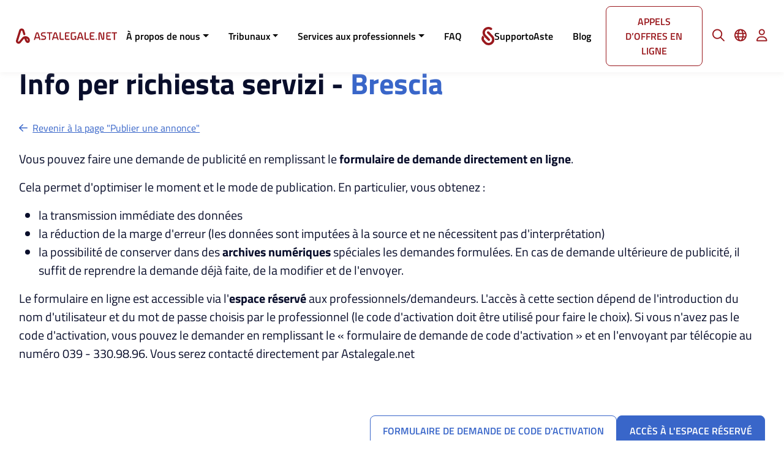

--- FILE ---
content_type: text/html;charset=utf-8
request_url: https://fr.astalegale.net/professionista/richiesta-servizi/brescia
body_size: 250808
content:
<!DOCTYPE html><html  lang="fr" xmlns="http://www.w3.org/1999/xhtml" class="" style="" xml:lang="fr"><head><meta charset="utf-8">
<meta name="viewport" content="width=device-width, initial-scale=1,maximum-scale=5">
<script type="importmap">{"imports":{"#entry":"/_nuxt/CZBHJXnB.js"}}</script>
<title>Astalegale.net - Info per richiesta servizi - Brescia</title>
<style>@font-face{font-family:swiper-icons;font-style:normal;font-weight:400;src:url(data:application/font-woff;charset=utf-8;base64,\ [base64]//wADZ2x5ZgAAAywAAADMAAAD2MHtryVoZWFkAAABbAAAADAAAAA2E2+eoWhoZWEAAAGcAAAAHwAAACQC9gDzaG10eAAAAigAAAAZAAAArgJkABFsb2NhAAAC0AAAAFoAAABaFQAUGG1heHAAAAG8AAAAHwAAACAAcABAbmFtZQAAA/gAAAE5AAACXvFdBwlwb3N0AAAFNAAAAGIAAACE5s74hXjaY2BkYGAAYpf5Hu/j+W2+MnAzMYDAzaX6QjD6/4//Bxj5GA8AuRwMYGkAPywL13jaY2BkYGA88P8Agx4j+/8fQDYfA1AEBWgDAIB2BOoAeNpjYGRgYNBh4GdgYgABEMnIABJzYNADCQAACWgAsQB42mNgYfzCOIGBlYGB0YcxjYGBwR1Kf2WQZGhhYGBiYGVmgAFGBiQQkOaawtDAoMBQxXjg/wEGPcYDDA4wNUA2CCgwsAAAO4EL6gAAeNpj2M0gyAACqxgGNWBkZ2D4/wMA+xkDdgAAAHjaY2BgYGaAYBkGRgYQiAHyGMF8FgYHIM3DwMHABGQrMOgyWDLEM1T9/w8UBfEMgLzE////P/5//f/V/xv+r4eaAAeMbAxwIUYmIMHEgKYAYjUcsDAwsLKxc3BycfPw8jEQA/[base64]/uznmfPFBNODM2K7MTQ45YEAZqGP81AmGGcF3iPqOop0r1SPTaTbVkfUe4HXj97wYE+yNwWYxwWu4v1ugWHgo3S1XdZEVqWM7ET0cfnLGxWfkgR42o2PvWrDMBSFj/IHLaF0zKjRgdiVMwScNRAoWUoH78Y2icB/yIY09An6AH2Bdu/UB+yxopYshQiEvnvu0dURgDt8QeC8PDw7Fpji3fEA4z/PEJ6YOB5hKh4dj3EvXhxPqH/SKUY3rJ7srZ4FZnh1PMAtPhwP6fl2PMJMPDgeQ4rY8YT6Gzao0eAEA409DuggmTnFnOcSCiEiLMgxCiTI6Cq5DZUd3Qmp10vO0LaLTd2cjN4fOumlc7lUYbSQcZFkutRG7g6JKZKy0RmdLY680CDnEJ+UMkpFFe1RN7nxdVpXrC4aTtnaurOnYercZg2YVmLN/d/gczfEimrE/fs/bOuq29Zmn8tloORaXgZgGa78yO9/cnXm2BpaGvq25Dv9S4E9+5SIc9PqupJKhYFSSl47+Qcr1mYNAAAAeNptw0cKwkAAAMDZJA8Q7OUJvkLsPfZ6zFVERPy8qHh2YER+3i/BP83vIBLLySsoKimrqKqpa2hp6+jq6RsYGhmbmJqZSy0sraxtbO3sHRydnEMU4uR6yx7JJXveP7WrDycAAAAAAAH//wACeNpjYGRgYOABYhkgZgJCZgZNBkYGLQZtIJsFLMYAAAw3ALgAeNolizEKgDAQBCchRbC2sFER0YD6qVQiBCv/H9ezGI6Z5XBAw8CBK/m5iQQVauVbXLnOrMZv2oLdKFa8Pjuru2hJzGabmOSLzNMzvutpB3N42mNgZGBg4GKQYzBhYMxJLMlj4GBgAYow/P/PAJJhLM6sSoWKfWCAAwDAjgbRAAB42mNgYGBkAIIbCZo5IPrmUn0hGA0AO8EFTQAA)}:root{--swiper-theme-color:#007aff}:host{display:block;margin-left:auto;margin-right:auto;position:relative;z-index:1}.swiper{display:block;list-style:none;margin-left:auto;margin-right:auto;overflow:hidden;padding:0;position:relative;z-index:1}.swiper-vertical>.swiper-wrapper{flex-direction:column}.swiper-wrapper{box-sizing:content-box;display:flex;height:100%;position:relative;transition-property:transform;transition-timing-function:var(--swiper-wrapper-transition-timing-function,initial);width:100%;z-index:1}.swiper-android .swiper-slide,.swiper-ios .swiper-slide,.swiper-wrapper{transform:translateZ(0)}.swiper-horizontal{touch-action:pan-y}.swiper-vertical{touch-action:pan-x}.swiper-slide{display:block;flex-shrink:0;height:100%;position:relative;transition-property:transform;width:100%}.swiper-slide-invisible-blank{visibility:hidden}.swiper-autoheight,.swiper-autoheight .swiper-slide{height:auto}.swiper-autoheight .swiper-wrapper{align-items:flex-start;transition-property:transform,height}.swiper-backface-hidden .swiper-slide{backface-visibility:hidden;transform:translateZ(0)}.swiper-3d.swiper-css-mode .swiper-wrapper{perspective:1200px}.swiper-3d .swiper-wrapper{transform-style:preserve-3d}.swiper-3d{perspective:1200px}.swiper-3d .swiper-cube-shadow,.swiper-3d .swiper-slide{transform-style:preserve-3d}.swiper-css-mode>.swiper-wrapper{overflow:auto;scrollbar-width:none;-ms-overflow-style:none}.swiper-css-mode>.swiper-wrapper::-webkit-scrollbar{display:none}.swiper-css-mode>.swiper-wrapper>.swiper-slide{scroll-snap-align:start start}.swiper-css-mode.swiper-horizontal>.swiper-wrapper{scroll-snap-type:x mandatory}.swiper-css-mode.swiper-vertical>.swiper-wrapper{scroll-snap-type:y mandatory}.swiper-css-mode.swiper-free-mode>.swiper-wrapper{scroll-snap-type:none}.swiper-css-mode.swiper-free-mode>.swiper-wrapper>.swiper-slide{scroll-snap-align:none}.swiper-css-mode.swiper-centered>.swiper-wrapper:before{content:"";flex-shrink:0;order:9999}.swiper-css-mode.swiper-centered>.swiper-wrapper>.swiper-slide{scroll-snap-align:center center;scroll-snap-stop:always}.swiper-css-mode.swiper-centered.swiper-horizontal>.swiper-wrapper>.swiper-slide:first-child{margin-inline-start:var(--swiper-centered-offset-before)}.swiper-css-mode.swiper-centered.swiper-horizontal>.swiper-wrapper:before{height:100%;min-height:1px;width:var(--swiper-centered-offset-after)}.swiper-css-mode.swiper-centered.swiper-vertical>.swiper-wrapper>.swiper-slide:first-child{margin-block-start:var(--swiper-centered-offset-before)}.swiper-css-mode.swiper-centered.swiper-vertical>.swiper-wrapper:before{height:var(--swiper-centered-offset-after);min-width:1px;width:100%}.swiper-3d .swiper-slide-shadow,.swiper-3d .swiper-slide-shadow-bottom,.swiper-3d .swiper-slide-shadow-left,.swiper-3d .swiper-slide-shadow-right,.swiper-3d .swiper-slide-shadow-top{height:100%;left:0;pointer-events:none;position:absolute;top:0;width:100%;z-index:10}.swiper-3d .swiper-slide-shadow{background:#00000026}.swiper-3d .swiper-slide-shadow-left{background-image:linear-gradient(270deg,rgba(0,0,0,.5),transparent)}.swiper-3d .swiper-slide-shadow-right{background-image:linear-gradient(90deg,rgba(0,0,0,.5),transparent)}.swiper-3d .swiper-slide-shadow-top{background-image:linear-gradient(0deg,rgba(0,0,0,.5),transparent)}.swiper-3d .swiper-slide-shadow-bottom{background-image:linear-gradient(180deg,rgba(0,0,0,.5),transparent)}.swiper-lazy-preloader{border:4px solid var(--swiper-preloader-color,var(--swiper-theme-color));border-radius:50%;border-top:4px solid transparent;box-sizing:border-box;height:42px;left:50%;margin-left:-21px;margin-top:-21px;position:absolute;top:50%;transform-origin:50%;width:42px;z-index:10}.swiper-watch-progress .swiper-slide-visible .swiper-lazy-preloader,.swiper:not(.swiper-watch-progress) .swiper-lazy-preloader{animation:swiper-preloader-spin 1s linear infinite}.swiper-lazy-preloader-white{--swiper-preloader-color:#fff}.swiper-lazy-preloader-black{--swiper-preloader-color:#000}@keyframes swiper-preloader-spin{0%{transform:rotate(0)}to{transform:rotate(1turn)}}</style>
<style>.swiper-pagination{position:absolute;text-align:center;transform:translateZ(0);transition:opacity .3s;z-index:10}.swiper-pagination.swiper-pagination-hidden{opacity:0}.swiper-pagination-disabled>.swiper-pagination,.swiper-pagination.swiper-pagination-disabled{display:none!important}.swiper-horizontal>.swiper-pagination-bullets,.swiper-pagination-bullets.swiper-pagination-horizontal,.swiper-pagination-custom,.swiper-pagination-fraction{bottom:var(--swiper-pagination-bottom,8px);left:0;top:var(--swiper-pagination-top,auto);width:100%}.swiper-pagination-bullets-dynamic{font-size:0;overflow:hidden}.swiper-pagination-bullets-dynamic .swiper-pagination-bullet{position:relative;transform:scale(.33)}.swiper-pagination-bullets-dynamic .swiper-pagination-bullet-active,.swiper-pagination-bullets-dynamic .swiper-pagination-bullet-active-main{transform:scale(1)}.swiper-pagination-bullets-dynamic .swiper-pagination-bullet-active-prev{transform:scale(.66)}.swiper-pagination-bullets-dynamic .swiper-pagination-bullet-active-prev-prev{transform:scale(.33)}.swiper-pagination-bullets-dynamic .swiper-pagination-bullet-active-next{transform:scale(.66)}.swiper-pagination-bullets-dynamic .swiper-pagination-bullet-active-next-next{transform:scale(.33)}.swiper-pagination-bullet{background:var(--swiper-pagination-bullet-inactive-color,#000);border-radius:var(--swiper-pagination-bullet-border-radius,50%);display:inline-block;height:var(--swiper-pagination-bullet-height,var(--swiper-pagination-bullet-size,8px));opacity:var(--swiper-pagination-bullet-inactive-opacity,.2);width:var(--swiper-pagination-bullet-width,var(--swiper-pagination-bullet-size,8px))}button.swiper-pagination-bullet{-webkit-appearance:none;-moz-appearance:none;appearance:none;border:none;box-shadow:none;margin:0;padding:0}.swiper-pagination-clickable .swiper-pagination-bullet{cursor:pointer}.swiper-pagination-bullet:only-child{display:none!important}.swiper-pagination-bullet-active{background:var(--swiper-pagination-color,var(--swiper-theme-color));opacity:var(--swiper-pagination-bullet-opacity,1)}.swiper-pagination-vertical.swiper-pagination-bullets,.swiper-vertical>.swiper-pagination-bullets{left:var(--swiper-pagination-left,auto);right:var(--swiper-pagination-right,8px);top:50%;transform:translate3d(0,-50%,0)}.swiper-pagination-vertical.swiper-pagination-bullets .swiper-pagination-bullet,.swiper-vertical>.swiper-pagination-bullets .swiper-pagination-bullet{display:block;margin:var(--swiper-pagination-bullet-vertical-gap,6px) 0}.swiper-pagination-vertical.swiper-pagination-bullets.swiper-pagination-bullets-dynamic,.swiper-vertical>.swiper-pagination-bullets.swiper-pagination-bullets-dynamic{top:50%;transform:translateY(-50%);width:8px}.swiper-pagination-vertical.swiper-pagination-bullets.swiper-pagination-bullets-dynamic .swiper-pagination-bullet,.swiper-vertical>.swiper-pagination-bullets.swiper-pagination-bullets-dynamic .swiper-pagination-bullet{display:inline-block;transition:transform .2s,top .2s}.swiper-horizontal>.swiper-pagination-bullets .swiper-pagination-bullet,.swiper-pagination-horizontal.swiper-pagination-bullets .swiper-pagination-bullet{margin:0 var(--swiper-pagination-bullet-horizontal-gap,4px)}.swiper-horizontal>.swiper-pagination-bullets.swiper-pagination-bullets-dynamic,.swiper-pagination-horizontal.swiper-pagination-bullets.swiper-pagination-bullets-dynamic{left:50%;transform:translate(-50%);white-space:nowrap}.swiper-horizontal>.swiper-pagination-bullets.swiper-pagination-bullets-dynamic .swiper-pagination-bullet,.swiper-pagination-horizontal.swiper-pagination-bullets.swiper-pagination-bullets-dynamic .swiper-pagination-bullet{transition:transform .2s,left .2s}.swiper-horizontal.swiper-rtl>.swiper-pagination-bullets-dynamic .swiper-pagination-bullet{transition:transform .2s,right .2s}.swiper-pagination-fraction{color:var(--swiper-pagination-fraction-color,inherit)}.swiper-pagination-progressbar{background:var(--swiper-pagination-progressbar-bg-color,rgba(0,0,0,.25));position:absolute}.swiper-pagination-progressbar .swiper-pagination-progressbar-fill{background:var(--swiper-pagination-color,var(--swiper-theme-color));height:100%;left:0;position:absolute;top:0;transform:scale(0);transform-origin:left top;width:100%}.swiper-rtl .swiper-pagination-progressbar .swiper-pagination-progressbar-fill{transform-origin:right top}.swiper-horizontal>.swiper-pagination-progressbar,.swiper-pagination-progressbar.swiper-pagination-horizontal,.swiper-pagination-progressbar.swiper-pagination-vertical.swiper-pagination-progressbar-opposite,.swiper-vertical>.swiper-pagination-progressbar.swiper-pagination-progressbar-opposite{height:var(--swiper-pagination-progressbar-size,4px);left:0;top:0;width:100%}.swiper-horizontal>.swiper-pagination-progressbar.swiper-pagination-progressbar-opposite,.swiper-pagination-progressbar.swiper-pagination-horizontal.swiper-pagination-progressbar-opposite,.swiper-pagination-progressbar.swiper-pagination-vertical,.swiper-vertical>.swiper-pagination-progressbar{height:100%;left:0;top:0;width:var(--swiper-pagination-progressbar-size,4px)}.swiper-pagination-lock{display:none}</style>
<style>:root{--toastify-color-light:#fff;--toastify-color-dark:#121212;--toastify-color-info:#3498db;--toastify-color-success:#07bc0c;--toastify-color-warning:#f1c40f;--toastify-color-error:#e74c3c;--toastify-color-transparent:hsla(0,0%,100%,.7);--toastify-icon-color-info:var(--toastify-color-info);--toastify-icon-color-success:var(--toastify-color-success);--toastify-icon-color-warning:var(--toastify-color-warning);--toastify-icon-color-error:var(--toastify-color-error);--toastify-toast-width:320px;--toastify-toast-background:#fff;--toastify-toast-min-height:64px;--toastify-toast-max-height:800px;--toastify-font-family:sans-serif;--toastify-z-index:9999;--toastify-text-color-light:#757575;--toastify-text-color-dark:#fff;--toastify-text-color-info:#fff;--toastify-text-color-success:#fff;--toastify-text-color-warning:#fff;--toastify-text-color-error:#fff;--toastify-spinner-color:#616161;--toastify-spinner-color-empty-area:#e0e0e0;--toastify-color-progress-light:linear-gradient(90deg,#4cd964,#5ac8fa,#007aff,#34aadc,#5856d6,#ff2d55);--toastify-color-progress-dark:#bb86fc;--toastify-color-progress-info:var(--toastify-color-info);--toastify-color-progress-success:var(--toastify-color-success);--toastify-color-progress-warning:var(--toastify-color-warning);--toastify-color-progress-error:var(--toastify-color-error);--toastify-color-progress-colored:#ddd}.Toastify__toast-container{box-sizing:border-box;color:#fff;padding:4px;position:fixed;transform:translate3d(0,0,var(--toastify-z-index) px);width:var(--toastify-toast-width);z-index:var(--toastify-z-index)}.Toastify__toast-container--top-left{left:1em;top:1em}.Toastify__toast-container--top-center{left:50%;top:1em;transform:translate(-50%)}.Toastify__toast-container--top-right{right:1em;top:1em}.Toastify__toast-container--bottom-left{bottom:1em;left:1em}.Toastify__toast-container--bottom-center{bottom:1em;left:50%;transform:translate(-50%)}.Toastify__toast-container--bottom-right{bottom:1em;right:1em}@media only screen and (max-width:480px){.Toastify__toast-container{left:0;margin:0;padding:0;width:100vw}.Toastify__toast-container--top-center,.Toastify__toast-container--top-left,.Toastify__toast-container--top-right{top:0;transform:translate(0)}.Toastify__toast-container--bottom-center,.Toastify__toast-container--bottom-left,.Toastify__toast-container--bottom-right{bottom:0;transform:translate(0)}.Toastify__toast-container--rtl{left:auto;right:0}}.Toastify__toast{border-radius:4px;box-shadow:0 1px 10px #0000001a,0 2px 15px #0000000d;box-sizing:border-box;cursor:pointer;direction:ltr;display:flex;font-family:var(--toastify-font-family);justify-content:space-between;margin-bottom:1rem;max-height:var(--toastify-toast-max-height);min-height:var(--toastify-toast-min-height);overflow:hidden;padding:8px;position:relative;z-index:0}.Toastify__toast--rtl{direction:rtl}.Toastify__toast-body{align-items:center;display:flex;flex:1 1 auto;margin:auto 0;padding:6px;white-space:pre-wrap}.Toastify__toast-body>div:last-child{flex:1}.Toastify__toast-icon{display:flex;flex-shrink:0;margin-inline-end:10px;width:20px}.Toastify--animate{animation-duration:.7s;animation-fill-mode:both}.Toastify--animate-icon{animation-duration:.3s;animation-fill-mode:both}@media only screen and (max-width:480px){.Toastify__toast{border-radius:0;margin-bottom:0}}.Toastify__toast-theme--dark{background:var(--toastify-color-dark);color:var(--toastify-text-color-dark)}.Toastify__toast-theme--colored.Toastify__toast--default,.Toastify__toast-theme--light{background:var(--toastify-color-light);color:var(--toastify-text-color-light)}.Toastify__toast-theme--colored.Toastify__toast--info{background:var(--toastify-color-info);color:var(--toastify-text-color-info)}.Toastify__toast-theme--colored.Toastify__toast--success{background:var(--toastify-color-success);color:var(--toastify-text-color-success)}.Toastify__toast-theme--colored.Toastify__toast--warning{background:var(--toastify-color-warning);color:var(--toastify-text-color-warning)}.Toastify__toast-theme--colored.Toastify__toast--error{background:var(--toastify-color-error);color:var(--toastify-text-color-error)}.Toastify__progress-bar-theme--light{background:var(--toastify-color-progress-light)}.Toastify__progress-bar-theme--dark{background:var(--toastify-color-progress-dark)}.Toastify__progress-bar--info{background:var(--toastify-color-progress-info)}.Toastify__progress-bar--success{background:var(--toastify-color-progress-success)}.Toastify__progress-bar--warning{background:var(--toastify-color-progress-warning)}.Toastify__progress-bar--error{background:var(--toastify-color-progress-error)}.Toastify__progress-bar-theme--colored.Toastify__progress-bar--default{background:var(--toastify-color-progress-colored)}.Toastify__progress-bar-theme--colored.Toastify__progress-bar--error,.Toastify__progress-bar-theme--colored.Toastify__progress-bar--info,.Toastify__progress-bar-theme--colored.Toastify__progress-bar--success,.Toastify__progress-bar-theme--colored.Toastify__progress-bar--warning{background:var(--toastify-color-transparent)}.Toastify__close-button{align-self:flex-start;background:transparent;border:none;color:#fff;cursor:pointer;opacity:.7;outline:none;padding:0;transition:.3s ease}.Toastify__close-button--light{color:#000;opacity:.3}.Toastify__close-button>svg{fill:currentcolor;height:16px;width:14px}.Toastify__close-button:focus,.Toastify__close-button:hover{opacity:1}@keyframes Toastify__trackProgress{0%{transform:scaleX(1)}to{transform:scaleX(0)}}.Toastify__progress-bar{bottom:0;height:5px;left:0;opacity:.7;position:absolute;transform-origin:left;width:100%;z-index:var(--toastify-z-index)}.Toastify__progress-bar--animated{animation:Toastify__trackProgress linear 1 forwards}.Toastify__progress-bar--controlled{transition:transform .2s}.Toastify__progress-bar--rtl{left:auto;right:0;transform-origin:right}.Toastify__spinner{animation:Toastify__spin .65s linear infinite;border:2px solid;border-color:var(--toastify-spinner-color-empty-area);border-radius:100%;border-right-color:var(--toastify-spinner-color);box-sizing:border-box;height:20px;width:20px}@keyframes Toastify__bounceInRight{0%,60%,75%,90%,to{animation-timing-function:cubic-bezier(.215,.61,.355,1)}0%{opacity:0;transform:translate3d(3000px,0,0)}60%{opacity:1;transform:translate3d(-25px,0,0)}75%{transform:translate3d(10px,0,0)}90%{transform:translate3d(-5px,0,0)}to{transform:none}}@keyframes Toastify__bounceOutRight{20%{opacity:1;transform:translate3d(-20px,0,0)}to{opacity:0;transform:translate3d(2000px,0,0)}}@keyframes Toastify__bounceInLeft{0%,60%,75%,90%,to{animation-timing-function:cubic-bezier(.215,.61,.355,1)}0%{opacity:0;transform:translate3d(-3000px,0,0)}60%{opacity:1;transform:translate3d(25px,0,0)}75%{transform:translate3d(-10px,0,0)}90%{transform:translate3d(5px,0,0)}to{transform:none}}@keyframes Toastify__bounceOutLeft{20%{opacity:1;transform:translate3d(20px,0,0)}to{opacity:0;transform:translate3d(-2000px,0,0)}}@keyframes Toastify__bounceInUp{0%,60%,75%,90%,to{animation-timing-function:cubic-bezier(.215,.61,.355,1)}0%{opacity:0;transform:translate3d(0,3000px,0)}60%{opacity:1;transform:translate3d(0,-20px,0)}75%{transform:translate3d(0,10px,0)}90%{transform:translate3d(0,-5px,0)}to{transform:translateZ(0)}}@keyframes Toastify__bounceOutUp{20%{transform:translate3d(0,-10px,0)}40%,45%{opacity:1;transform:translate3d(0,20px,0)}to{opacity:0;transform:translate3d(0,-2000px,0)}}@keyframes Toastify__bounceInDown{0%,60%,75%,90%,to{animation-timing-function:cubic-bezier(.215,.61,.355,1)}0%{opacity:0;transform:translate3d(0,-3000px,0)}60%{opacity:1;transform:translate3d(0,25px,0)}75%{transform:translate3d(0,-10px,0)}90%{transform:translate3d(0,5px,0)}to{transform:none}}@keyframes Toastify__bounceOutDown{20%{transform:translate3d(0,10px,0)}40%,45%{opacity:1;transform:translate3d(0,-20px,0)}to{opacity:0;transform:translate3d(0,2000px,0)}}.Toastify__bounce-enter--bottom-left,.Toastify__bounce-enter--top-left{animation-name:Toastify__bounceInLeft}.Toastify__bounce-enter--bottom-right,.Toastify__bounce-enter--top-right{animation-name:Toastify__bounceInRight}.Toastify__bounce-enter--top-center{animation-name:Toastify__bounceInDown}.Toastify__bounce-enter--bottom-center{animation-name:Toastify__bounceInUp}.Toastify__bounce-exit--bottom-left,.Toastify__bounce-exit--top-left{animation-name:Toastify__bounceOutLeft}.Toastify__bounce-exit--bottom-right,.Toastify__bounce-exit--top-right{animation-name:Toastify__bounceOutRight}.Toastify__bounce-exit--top-center{animation-name:Toastify__bounceOutUp}.Toastify__bounce-exit--bottom-center{animation-name:Toastify__bounceOutDown}@keyframes Toastify__zoomIn{0%{opacity:0;transform:scale3d(.3,.3,.3)}50%{opacity:1}}@keyframes Toastify__zoomOut{0%{opacity:1}50%{opacity:0;transform:scale3d(.3,.3,.3)}to{opacity:0}}.Toastify__zoom-enter{animation-name:Toastify__zoomIn}.Toastify__zoom-exit{animation-name:Toastify__zoomOut}@keyframes Toastify__flipIn{0%{animation-timing-function:ease-in;opacity:0;transform:perspective(400px) rotateX(90deg)}40%{animation-timing-function:ease-in;transform:perspective(400px) rotateX(-20deg)}60%{opacity:1;transform:perspective(400px) rotateX(10deg)}80%{transform:perspective(400px) rotateX(-5deg)}to{transform:perspective(400px)}}@keyframes Toastify__flipOut{0%{transform:perspective(400px)}30%{opacity:1;transform:perspective(400px) rotateX(-20deg)}to{opacity:0;transform:perspective(400px) rotateX(90deg)}}.Toastify__flip-enter{animation-name:Toastify__flipIn}.Toastify__flip-exit{animation-name:Toastify__flipOut}@keyframes Toastify__slideInRight{0%{transform:translate3d(110%,0,0);visibility:visible}to{transform:translateZ(0)}}@keyframes Toastify__slideInLeft{0%{transform:translate3d(-110%,0,0);visibility:visible}to{transform:translateZ(0)}}@keyframes Toastify__slideInUp{0%{transform:translate3d(0,110%,0);visibility:visible}to{transform:translateZ(0)}}@keyframes Toastify__slideInDown{0%{transform:translate3d(0,-110%,0);visibility:visible}to{transform:translateZ(0)}}@keyframes Toastify__slideOutRight{0%{transform:translateZ(0)}to{transform:translate3d(110%,0,0);visibility:hidden}}@keyframes Toastify__slideOutLeft{0%{transform:translateZ(0)}to{transform:translate3d(-110%,0,0);visibility:hidden}}@keyframes Toastify__slideOutDown{0%{transform:translateZ(0)}to{transform:translate3d(0,500px,0);visibility:hidden}}@keyframes Toastify__slideOutUp{0%{transform:translateZ(0)}to{transform:translate3d(0,-500px,0);visibility:hidden}}.Toastify__slide-enter--bottom-left,.Toastify__slide-enter--top-left{animation-name:Toastify__slideInLeft}.Toastify__slide-enter--bottom-right,.Toastify__slide-enter--top-right{animation-name:Toastify__slideInRight}.Toastify__slide-enter--top-center{animation-name:Toastify__slideInDown}.Toastify__slide-enter--bottom-center{animation-name:Toastify__slideInUp}.Toastify__slide-exit--bottom-left,.Toastify__slide-exit--top-left{animation-name:Toastify__slideOutLeft}.Toastify__slide-exit--bottom-right,.Toastify__slide-exit--top-right{animation-name:Toastify__slideOutRight}.Toastify__slide-exit--top-center{animation-name:Toastify__slideOutUp}.Toastify__slide-exit--bottom-center{animation-name:Toastify__slideOutDown}@keyframes Toastify__spin{0%{transform:rotate(0)}to{transform:rotate(1turn)}}</style>
<style>fieldset[disabled] .multiselect{pointer-events:none}.multiselect__spinner{background:#fff;display:block;height:38px;position:absolute;right:1px;top:1px;width:40px}.multiselect__spinner:after,.multiselect__spinner:before{border:2px solid transparent;border-radius:100%;border-top-color:#41b883;box-shadow:0 0 0 1px transparent;content:"";height:16px;left:50%;margin:-8px 0 0 -8px;position:absolute;top:50%;width:16px}.multiselect__spinner:before{animation:spinning 2.4s cubic-bezier(.41,.26,.2,.62);animation-iteration-count:infinite}.multiselect__spinner:after{animation:spinning 2.4s cubic-bezier(.51,.09,.21,.8);animation-iteration-count:infinite}.multiselect__loading-enter-active,.multiselect__loading-leave-active{opacity:1;transition:opacity .4s ease-in-out}.multiselect__loading-enter,.multiselect__loading-leave-active{opacity:0}.multiselect,.multiselect__input,.multiselect__single{font-family:inherit;font-size:16px;touch-action:manipulation}.multiselect{box-sizing:content-box;color:#35495e;display:block;min-height:40px;position:relative;text-align:left;width:100%}.multiselect *{box-sizing:border-box}.multiselect:focus{outline:none}.multiselect--disabled{background:#ededed;opacity:.6;pointer-events:none}.multiselect--active{z-index:50}.multiselect--active:not(.multiselect--above) .multiselect__current,.multiselect--active:not(.multiselect--above) .multiselect__input,.multiselect--active:not(.multiselect--above) .multiselect__tags{border-bottom-left-radius:0;border-bottom-right-radius:0}.multiselect--active .multiselect__select{transform:rotate(180deg)}.multiselect--above.multiselect--active .multiselect__current,.multiselect--above.multiselect--active .multiselect__input,.multiselect--above.multiselect--active .multiselect__tags{border-top-left-radius:0;border-top-right-radius:0}.multiselect__input,.multiselect__single{background:#fff;border:none;border-radius:5px;box-sizing:border-box;display:inline-block;line-height:20px;margin-bottom:8px;min-height:20px;padding:0 0 0 5px;position:relative;transition:border .1s ease;vertical-align:top;width:100%}.multiselect__input::-moz-placeholder{color:#35495e}.multiselect__input::placeholder{color:#35495e}.multiselect__tag~.multiselect__input,.multiselect__tag~.multiselect__single{width:auto}.multiselect__input:hover,.multiselect__single:hover{border-color:#cfcfcf}.multiselect__input:focus,.multiselect__single:focus{border-color:#a8a8a8;outline:none}.multiselect__single{margin-bottom:8px;padding-left:5px}.multiselect__tags-wrap{display:inline}.multiselect__tags{background:#fff;border:1px solid #e8e8e8;border-radius:5px;display:block;font-size:14px;min-height:40px;padding:8px 40px 0 8px}.multiselect__tag{background:#41b883;border-radius:5px;color:#fff;display:inline-block;line-height:1;margin-bottom:5px;margin-right:10px;max-width:100%;overflow:hidden;padding:4px 26px 4px 10px;position:relative;text-overflow:ellipsis;white-space:nowrap}.multiselect__tag-icon{border-radius:5px;bottom:0;cursor:pointer;font-style:normal;font-weight:700;line-height:22px;margin-left:7px;position:absolute;right:0;text-align:center;top:0;transition:all .2s ease;width:22px}.multiselect__tag-icon:after{color:#266d4d;content:"×";font-size:14px}.multiselect__tag-icon:focus:after,.multiselect__tag-icon:hover:after{color:#fff}.multiselect__current{border:1px solid #e8e8e8;border-radius:5px;min-height:40px;overflow:hidden;padding:8px 30px 0 12px;white-space:nowrap}.multiselect__current,.multiselect__select{box-sizing:border-box;cursor:pointer;display:block;line-height:16px;margin:0;text-decoration:none}.multiselect__select{height:38px;padding:4px 8px;position:absolute;right:1px;text-align:center;top:1px;transition:transform .2s ease;width:40px}.multiselect__select:before{border-color:#999 transparent transparent;border-style:solid;border-width:5px 5px 0;color:#999;content:"";margin-top:4px;position:relative;right:0;top:65%}.multiselect__placeholder{color:#adadad;display:inline-block;margin-bottom:10px;padding-top:2px}.multiselect--active .multiselect__placeholder{display:none}.multiselect__content-wrapper{background:#fff;border:1px solid #e8e8e8;border-bottom-left-radius:5px;border-bottom-right-radius:5px;border-top:none;display:block;max-height:240px;overflow:auto;position:absolute;width:100%;z-index:50;-webkit-overflow-scrolling:touch}.multiselect__content{display:inline-block;list-style:none;margin:0;min-width:100%;padding:0;vertical-align:top}.multiselect--above .multiselect__content-wrapper{border-bottom:none;border-radius:5px 5px 0 0;border-top:1px solid #e8e8e8;bottom:100%}.multiselect__content::-webkit-scrollbar{display:none}.multiselect__element{display:block}.multiselect__option{cursor:pointer;display:block;line-height:16px;min-height:40px;padding:12px;position:relative;text-decoration:none;text-transform:none;vertical-align:middle;white-space:nowrap}.multiselect__option:after{font-size:13px;line-height:40px;padding-left:20px;padding-right:12px;position:absolute;right:0;top:0}.multiselect__option--highlight{background:#41b883;color:#fff;outline:none}.multiselect__option--highlight:after{background:#41b883;color:#fff;content:attr(data-select)}.multiselect__option--selected{background:#f3f3f3;color:#35495e;font-weight:700}.multiselect__option--selected:after{background:inherit;color:silver;content:attr(data-selected)}.multiselect__option--selected.multiselect__option--highlight{background:#ff6a6a;color:#fff}.multiselect__option--selected.multiselect__option--highlight:after{background:#ff6a6a;color:#fff;content:attr(data-deselect)}.multiselect--disabled .multiselect__current,.multiselect--disabled .multiselect__select{background:#ededed;color:#a6a6a6}.multiselect__option--disabled{background:#ededed!important;color:#a6a6a6!important;cursor:text;pointer-events:none}.multiselect__option--group{background:#ededed;color:#35495e}.multiselect__option--group.multiselect__option--highlight{background:#35495e;color:#fff}.multiselect__option--group.multiselect__option--highlight:after{background:#35495e}.multiselect__option--disabled.multiselect__option--highlight{background:#dedede}.multiselect__option--group-selected.multiselect__option--highlight{background:#ff6a6a;color:#fff}.multiselect__option--group-selected.multiselect__option--highlight:after{background:#ff6a6a;color:#fff;content:attr(data-deselect)}.multiselect-enter-active,.multiselect-leave-active{transition:all .15s ease}.multiselect-enter,.multiselect-leave-active{opacity:0}.multiselect__strong{display:inline-block;line-height:20px;margin-bottom:8px;vertical-align:top}[dir=rtl] .multiselect{text-align:right}[dir=rtl] .multiselect__select{left:1px;right:auto}[dir=rtl] .multiselect__tags{padding:8px 8px 0 40px}[dir=rtl] .multiselect__content{text-align:right}[dir=rtl] .multiselect__option:after{left:0;right:auto}[dir=rtl] .multiselect__clear{left:12px;right:auto}[dir=rtl] .multiselect__spinner{left:1px;right:auto}@keyframes spinning{0%{transform:rotate(0)}to{transform:rotate(2turn)}}</style>
<style>.vue-slider-dot{position:absolute;transition:all 0s;z-index:5}.vue-slider-dot:focus{outline:none}.vue-slider-dot-tooltip{position:absolute;visibility:hidden}.vue-slider-dot-hover:hover .vue-slider-dot-tooltip,.vue-slider-dot-tooltip-show{visibility:visible}.vue-slider-dot-tooltip-top{left:50%;top:-10px;transform:translate(-50%,-100%)}.vue-slider-dot-tooltip-bottom{bottom:-10px;left:50%;transform:translate(-50%,100%)}.vue-slider-dot-tooltip-left{left:-10px;top:50%;transform:translate(-100%,-50%)}.vue-slider-dot-tooltip-right{right:-10px;top:50%;transform:translate(100%,-50%)}.vue-slider-marks{height:100%;position:relative;width:100%}.vue-slider-mark{position:absolute;z-index:1}.vue-slider-ltr .vue-slider-mark,.vue-slider-rtl .vue-slider-mark{height:100%;top:50%;width:0}.vue-slider-ltr .vue-slider-mark-step,.vue-slider-rtl .vue-slider-mark-step{top:0}.vue-slider-ltr .vue-slider-mark-label,.vue-slider-rtl .vue-slider-mark-label{margin-top:10px;top:100%}.vue-slider-ltr .vue-slider-mark{transform:translate(-50%,-50%)}.vue-slider-ltr .vue-slider-mark-step{left:0}.vue-slider-ltr .vue-slider-mark-label{left:50%;transform:translate(-50%)}.vue-slider-rtl .vue-slider-mark{transform:translate(50%,-50%)}.vue-slider-rtl .vue-slider-mark-step{right:0}.vue-slider-rtl .vue-slider-mark-label{right:50%;transform:translate(50%)}.vue-slider-btt .vue-slider-mark,.vue-slider-ttb .vue-slider-mark{height:0;left:50%;width:100%}.vue-slider-btt .vue-slider-mark-step,.vue-slider-ttb .vue-slider-mark-step{left:0}.vue-slider-btt .vue-slider-mark-label,.vue-slider-ttb .vue-slider-mark-label{left:100%;margin-left:10px}.vue-slider-btt .vue-slider-mark{transform:translate(-50%,50%)}.vue-slider-btt .vue-slider-mark-step{top:0}.vue-slider-btt .vue-slider-mark-label{top:50%;transform:translateY(-50%)}.vue-slider-ttb .vue-slider-mark{transform:translate(-50%,-50%)}.vue-slider-ttb .vue-slider-mark-step{bottom:0}.vue-slider-ttb .vue-slider-mark-label{bottom:50%;transform:translateY(50%)}.vue-slider-mark-label,.vue-slider-mark-step{position:absolute}.vue-slider{box-sizing:content-box;display:block;position:relative;-webkit-user-select:none;-moz-user-select:none;user-select:none;-webkit-tap-highlight-color:rgba(0,0,0,0)}.vue-slider-rail{height:100%;position:relative;transition-property:width,height,left,right,top,bottom;width:100%}.vue-slider-process{position:absolute;z-index:1}</style>
<style>.vue-slider-disabled{cursor:not-allowed;opacity:.5}.vue-slider-rail{background-color:#ccc;border-radius:15px}.vue-slider-process{background-color:#3498db;border-radius:15px}.vue-slider-mark{z-index:4}.vue-slider-mark:first-child .vue-slider-mark-step,.vue-slider-mark:last-child .vue-slider-mark-step{display:none}.vue-slider-mark-step{background-color:#00000029;border-radius:50%;height:100%;width:100%}.vue-slider-mark-label{font-size:14px;white-space:nowrap}.vue-slider-dot-handle{background-color:#fff;border-radius:50%;box-shadow:.5px .5px 2px 1px #00000052;box-sizing:border-box;cursor:pointer;height:100%;width:100%}.vue-slider-dot-handle-focus{box-shadow:0 0 1px 2px #3498db5c}.vue-slider-dot-handle-disabled{background-color:#ccc;cursor:not-allowed}.vue-slider-dot-tooltip-inner{background-color:#3498db;border-color:#3498db;border-radius:5px;box-sizing:content-box;color:#fff;font-size:14px;min-width:20px;padding:2px 5px;text-align:center;white-space:nowrap}.vue-slider-dot-tooltip-inner:after{content:"";position:absolute}.vue-slider-dot-tooltip-inner-top:after{border:5px solid transparent;border-top-color:inherit;height:0;left:50%;top:100%;transform:translate(-50%);width:0}.vue-slider-dot-tooltip-inner-bottom:after{border:5px solid transparent;border-bottom-color:inherit;bottom:100%;height:0;left:50%;transform:translate(-50%);width:0}.vue-slider-dot-tooltip-inner-left:after{border:5px solid transparent;border-left-color:inherit;height:0;left:100%;top:50%;transform:translateY(-50%);width:0}.vue-slider-dot-tooltip-inner-right:after{border:5px solid transparent;border-right-color:inherit;height:0;right:100%;top:50%;transform:translateY(-50%);width:0}.vue-slider-dot-tooltip-wrapper{opacity:0;transition:all .3s}.vue-slider-dot-tooltip-wrapper-show{opacity:1}</style>
<style>.resize-observer[data-v-b329ee4c]{background-color:transparent;border:none;opacity:0}.resize-observer[data-v-b329ee4c],.resize-observer[data-v-b329ee4c] object{display:block;height:100%;left:0;overflow:hidden;pointer-events:none;position:absolute;top:0;width:100%;z-index:-1}.v-popper__popper{left:0;outline:none;top:0;z-index:10000}.v-popper__popper.v-popper__popper--hidden{opacity:0;pointer-events:none;transition:opacity .15s,visibility .15s;visibility:hidden}.v-popper__popper.v-popper__popper--shown{opacity:1;transition:opacity .15s;visibility:visible}.v-popper__popper.v-popper__popper--skip-transition,.v-popper__popper.v-popper__popper--skip-transition>.v-popper__wrapper{transition:none!important}.v-popper__backdrop{display:none;height:100%;left:0;position:absolute;top:0;width:100%}.v-popper__inner{box-sizing:border-box;overflow-y:auto;position:relative}.v-popper__inner>div{max-height:inherit;max-width:inherit;position:relative;z-index:1}.v-popper__arrow-container{height:10px;position:absolute;width:10px}.v-popper__popper--arrow-overflow .v-popper__arrow-container,.v-popper__popper--no-positioning .v-popper__arrow-container{display:none}.v-popper__arrow-inner,.v-popper__arrow-outer{border-style:solid;height:0;left:0;position:absolute;top:0;width:0}.v-popper__arrow-inner{border-width:7px;visibility:hidden}.v-popper__arrow-outer{border-width:6px}.v-popper__popper[data-popper-placement^=bottom] .v-popper__arrow-inner,.v-popper__popper[data-popper-placement^=top] .v-popper__arrow-inner{left:-2px}.v-popper__popper[data-popper-placement^=bottom] .v-popper__arrow-outer,.v-popper__popper[data-popper-placement^=top] .v-popper__arrow-outer{left:-1px}.v-popper__popper[data-popper-placement^=top] .v-popper__arrow-inner,.v-popper__popper[data-popper-placement^=top] .v-popper__arrow-outer{border-bottom-color:transparent!important;border-bottom-width:0;border-left-color:transparent!important;border-right-color:transparent!important}.v-popper__popper[data-popper-placement^=top] .v-popper__arrow-inner{top:-2px}.v-popper__popper[data-popper-placement^=bottom] .v-popper__arrow-container{top:0}.v-popper__popper[data-popper-placement^=bottom] .v-popper__arrow-inner,.v-popper__popper[data-popper-placement^=bottom] .v-popper__arrow-outer{border-left-color:transparent!important;border-right-color:transparent!important;border-top-color:transparent!important;border-top-width:0}.v-popper__popper[data-popper-placement^=bottom] .v-popper__arrow-inner{top:-4px}.v-popper__popper[data-popper-placement^=bottom] .v-popper__arrow-outer{top:-6px}.v-popper__popper[data-popper-placement^=left] .v-popper__arrow-inner,.v-popper__popper[data-popper-placement^=right] .v-popper__arrow-inner{top:-2px}.v-popper__popper[data-popper-placement^=left] .v-popper__arrow-outer,.v-popper__popper[data-popper-placement^=right] .v-popper__arrow-outer{top:-1px}.v-popper__popper[data-popper-placement^=right] .v-popper__arrow-inner,.v-popper__popper[data-popper-placement^=right] .v-popper__arrow-outer{border-bottom-color:transparent!important;border-left-color:transparent!important;border-left-width:0;border-top-color:transparent!important}.v-popper__popper[data-popper-placement^=right] .v-popper__arrow-inner{left:-4px}.v-popper__popper[data-popper-placement^=right] .v-popper__arrow-outer{left:-6px}.v-popper__popper[data-popper-placement^=left] .v-popper__arrow-container{right:-10px}.v-popper__popper[data-popper-placement^=left] .v-popper__arrow-inner,.v-popper__popper[data-popper-placement^=left] .v-popper__arrow-outer{border-bottom-color:transparent!important;border-right-color:transparent!important;border-right-width:0;border-top-color:transparent!important}.v-popper__popper[data-popper-placement^=left] .v-popper__arrow-inner{left:-2px}.v-popper--theme-tooltip .v-popper__inner{background:#000c;border-radius:6px;color:#fff;padding:7px 12px 6px}.v-popper--theme-tooltip .v-popper__arrow-outer{border-color:#000c}.v-popper--theme-dropdown .v-popper__inner{background:#fff;border:1px solid #ddd;border-radius:6px;box-shadow:0 6px 30px #0000001a;color:#000}.v-popper--theme-dropdown .v-popper__arrow-inner{border-color:#fff;visibility:visible}.v-popper--theme-dropdown .v-popper__arrow-outer{border-color:#ddd}</style>
<style>@charset "UTF-8";#error-page{margin:40px 0}#error-page,#error-page .error-content{text-align:center}#error-page .error-content img{margin-bottom:50px}#error-page .error-content h2{color:#090e2b;font-size:34px;font-weight:600;margin-bottom:0;padding-bottom:30px;text-align:center}@media (max-width:767.98px){#error-page .error-content h2{font-size:24px;padding-bottom:15px}}#error-page .error-content p{color:#090e2b;font-size:20px;font-weight:400;margin-bottom:0;padding-bottom:10px;text-align:center}@media (max-width:767.98px){#error-page .error-content p{font-size:16px}}#error-page .error-content a{color:#090e2b;font-size:20px;font-weight:600;margin-bottom:0;text-align:center!important;text-decoration:underline!important}@media (max-width:767.98px){#error-page .error-content a{font-size:16px}}.modal.fade{transition:opacity 0s linear!important}.dynamic_text{margin-bottom:50px;position:relative}.dynamic_text img{margin-bottom:0!important}.dynamic_text .error-number{position:absolute;right:22%;top:26%}@media (max-width:1279.98px){.dynamic_text .error-number{left:50%;top:20%;transform:translate(-50%,-20%)}}.dynamic_text .error-number p{background-color:#fff;border:1px solid;border-radius:10px;color:#090e2b!important;display:inline-block;font-size:50px!important;font-weight:700!important;line-height:1em;padding:3px 10px!important}@media (max-width:1279.98px){.dynamic_text .error-number p{font-size:50px!important}}@media (max-width:991.98px){.dynamic_text .error-number p{font-size:40px!important}}@media (max-width:767.98px){.dynamic_text .error-number p{font-size:30px!important}}@media (max-width:575.98px){.dynamic_text .error-number p{font-size:20px!important}}.list.annunci .card-actions{align-items:center;-moz-column-gap:10px;column-gap:10px;display:flex}.list.annunci .card-actions .btn{align-items:center;display:flex;height:30px;justify-content:center;padding:0;width:30px}a{cursor:pointer}a.link{align-items:center;-moz-column-gap:5px;column-gap:5px;display:flex;font-size:16px;font-weight:600;text-decoration:underline!important}a.link:before{background-repeat:no-repeat;background-size:cover;content:"";display:block;height:20px;width:20px}a.underline{text-decoration:underline!important}a.text-dark:hover{color:#7b1418!important}.google-play-store{background-position:50%;background-repeat:no-repeat;background-size:cover;border-radius:unset;color:transparent!important;height:80px;padding:0!important;width:270px!important}.google-play-store.it{background-image:url(/_nuxt/google-play-badge-it.iGsYb6ax.png)}.google-play-store.en{background-image:url(/_nuxt/google-play-badge-en.CGcfQp_u.png)}.google-play-store.fr{background-image:url(/_nuxt/google-play-badge-fr.DyeEv2Q3.png)}.google-play-store.de{background-image:url(/_nuxt/google-play-badge-de.NeYsaiDM.png)}@media (max-width:767.98px){.google-play-store{height:70px;width:220px!important}}.apple-store{background-position:50%;background-repeat:no-repeat;background-size:cover;border-radius:unset;color:transparent!important;height:80px;padding:0!important;width:240px!important}.apple-store.it{background-image:url(/_nuxt/apple-store-badge-it.CyWk2KAK.svg)}.apple-store.en{background-image:url(/_nuxt/apple-store-badge-en.C-eOGvqu.svg)}.apple-store.fr{background-image:url(/_nuxt/apple-store-badge-fr.CL3TdU1I.svg)}.apple-store.de{background-image:url(/_nuxt/apple-store-badge-de.BEUXvcBU.svg)}@media (max-width:767.98px){.apple-store{height:70px;width:220px!important}}.bg-grey{background-color:#f5f6f8}.bg-sand{background-color:#d9d9cd}.bg-pink{background-color:#fae1e4}.bg-lightgrey{background-color:#dcdee5}.text-bg-dark{background-color:#090e2b;color:#fff}button.anchor{display:block;position:relative;top:-4.1rem;visibility:hidden}.container-lg{max-width:1320px}@media (max-width:1439.98px){.container-lg{max-width:97%!important}}@media (max-width:1279.98px){.container-lg{max-width:97%!important}}@media (max-width:991.98px){.container-lg{max-width:97%!important}}.container-lg .blog{background-color:#f5f6f8!important;margin:auto}@media (max-width:767.98px){.container-lg .blog{max-width:97%!important}}.template h1 span,.template h2 span,.template h3 span,.template h4 span,.template h5 span,.template h6 span{color:#9a191e}.template .sidebar-left>.row{display:grid;grid-template-columns:3fr 9fr}@media (max-width:991.98px){.template .sidebar-left>.row{display:flex;flex-direction:column-reverse!important}}.template .sidebar-left>.row .sidebar{padding-top:0!important}.template .sidebar-left>.row .sidebar .form-check label.form-check-label{font-weight:400!important}.template .sidebar-left>.row .sidebar.sticky .sticky-content{overflow-y:auto;padding-top:2em;position:sticky;top:4.5em}.template .sidebar-left>.row .sidebar.sticky .sticky-content>ul{height:auto}.template .sidebar-left>.row .sidebar.sticky .sticky-content.sticky-header{top:10em}.template .sidebar-right .row{-moz-column-gap:30px;column-gap:30px;display:grid;grid-template-columns:9fr 4fr}@media (max-width:1279.98px){.template .sidebar-right .row{grid-template-columns:8fr 4fr}}@media (max-width:1199.98px){.template .sidebar-right .row{grid-template-columns:8fr 5fr}}@media (max-width:991.98px){.template .sidebar-right .row{display:flex;flex-direction:column!important}}.template .step{display:grid;grid-template-columns:1fr 1fr 1fr 1fr 1fr;margin-bottom:0;padding-left:0!important;position:relative;z-index:200}.template .step:before{background-color:#ced0d9;content:"";display:block;height:1.5px;left:0;position:absolute;top:25px;width:100%}.template .step li{align-items:center!important;display:flex!important;flex-direction:column;justify-content:center!important;position:relative;text-align:center!important;z-index:300}.template .step li:before{background-color:#898a90;cursor:pointer;display:flex}.template .step li.active:before,.template .step li:before{align-items:center;border:10px solid #fff;border-radius:100%;color:#fff;content:"";font-weight:400;height:50px;justify-content:center;margin-bottom:10px;width:50px}.template .step li.active:before{background-repeat:no-repeat;background-size:cover}.template .step li.one:before{content:"1"}.template .step li.two:before{content:"2"}.template .step li.three:before{content:"3"}.template .step li.four:before{content:"4"}.template .step li.five:before{content:"5"}.template .step li .step-title,.template .step li a{color:#898a90;cursor:pointer;display:-webkit-box;font-size:16px;font-weight:400;-webkit-line-clamp:1;line-clamp:1;overflow:hidden;text-decoration:unset!important;-webkit-box-orient:vertical}@media (max-width:767.98px){.template .step li .step-title,.template .step li a{font-size:0!important}}.template .template-content .button-wrapper{-moz-column-gap:10px;column-gap:10px;display:flex}@media (max-width:767.98px){.template .template-content .button-wrapper{flex-direction:column;row-gap:20px}}.template .template-content ol li,.template .template-content ul li{font-size:20px}@media (max-width:767.98px){.template .template-content ol li,.template .template-content ul li{font-size:16px}}.template .template-content ol li p,.template .template-content ul li p{margin-bottom:0}.template .template-content .wrapper-text{margin-bottom:40px}.template .template-content .wrapper-list ul{margin-bottom:0}.template .template-content .vertical-columns{-moz-column-count:4;column-count:4;-moz-column-gap:1.5rem;column-gap:1.5rem}.template .template-content .vertical-columns>div{-moz-column-break-inside:avoid;break-inside:avoid;page-break-inside:avoid}@media (max-width:991.98px){.template .template-content .vertical-columns{-moz-column-count:2;column-count:2}}.template .template-content a{font-weight:600}.template .template-content a.small{font-size:16px}.template .template-content a.small-grey{color:#090e2b;font-weight:400;text-decoration:none!important}.template .template-content a.icon{align-items:center;-moz-column-gap:5px;column-gap:5px;display:flex;font-weight:600}.template .template-content a.icon:before{content:"";height:20px;width:20px}.template .template-content .subtitle p{font-size:16px;padding:0}.template .template-content p{font-size:20px}.template .template-content p small,.template .template-content p small a,.template .template-content p.small{font-size:16px}@media (max-width:767.98px){.template .template-content p{font-size:16px}}.template .template-content p span.primary{display:block;font-weight:500}.template .template-content sup{font-size:.7em}.template .template-content sup a{font-size:1em}.template .template-content strong{font-weight:700}.template .template-content .dashboard a{font-size:16px!important}.template .template-content .btn.fullwidth{width:100%}.template .template-content .btn.medium{float:left;width:48%}.template .template-content .content-buttons p{line-height:1.2em;padding-bottom:6px}.template .upload-file{border:1px dotted #898a90;border-radius:8px;text-align:center}@media (max-width:767.98px){.template .note thead{display:none}}.template .note thead tr{display:grid;grid-template-columns:1fr 5fr 3fr 1fr}.template .note thead tr th{color:#090e2b;font-size:16px;font-weight:600;text-transform:uppercase}.template .note tbody tr{display:grid;grid-template-columns:1fr 5fr 3fr 1fr}@media (max-width:767.98px){.template .note tbody tr{display:flex;flex-direction:column}}.template .note tbody tr.span{display:table-row}.template .note tbody tr td{padding:25px}@media (max-width:767.98px){.template .note tbody tr td{padding:15px 25px}.template .ricerche thead{display:none}}.template .ricerche thead tr th{color:#090e2b;font-size:16px;font-weight:600;padding:7px 25px;text-transform:uppercase}.template .ricerche tbody tr.span{display:table-row}.template .ricerche tbody tr td{padding:25px}@media (max-width:767.98px){.template .ricerche tbody tr td{padding:15px 25px}.template .garemobiliari thead{display:none}}.template .garemobiliari thead tr{display:grid;grid-template-columns:1fr 1fr 2fr 1fr 1fr 1fr 1fr 1fr 1fr}.template .garemobiliari thead tr th{color:#090e2b;font-size:16px;font-weight:600;padding:7px 25px;text-transform:uppercase}.template .garemobiliari tbody tr{display:grid;grid-template-columns:1fr 1fr 2fr 1fr 1fr 1fr 1fr 1fr 1fr}@media (max-width:767.98px){.template .garemobiliari tbody tr{display:flex;flex-direction:column}}.template .garemobiliari tbody tr.span{display:table-row}.template .garemobiliari tbody tr td{padding:25px}@media (max-width:767.98px){.template .garemobiliari tbody tr td{padding:15px 25px}}.divider-label{align-items:center;color:#898a90;display:grid;font-weight:600;grid-template-columns:auto 70px auto;text-align:center;text-transform:uppercase}.divider-label:before{margin-right:10px}.divider-label:after,.divider-label:before{border-top:1px solid #ced0d9;content:"";display:block}.divider-label:after{margin-left:10px}.wrapper-nav{position:relative;z-index:200}.wrapper-nav.choices{overflow:unset;z-index:199}.wrapper-nav.choices .offcanvas .offcanvas-body{z-index:300}.wrapper-nav .nav-tabs{--bs-nav-tabs-border-width:0!important;--bs-nav-tabs-border-color:unset!important;--bs-nav-tabs-border-radius:0!important}@media (max-width:991.98px){.wrapper-nav .nav-tabs li.nav-item{text-align:center}}@media (max-width:767.98px){.wrapper-nav .nav-tabs li.nav-item{flex-grow:1;max-width:33.333%}}.wrapper-nav .nav-tabs li.nav-item a,.wrapper-nav .nav-tabs li.nav-item div{background-color:#ced0d9;color:#090e2b;cursor:pointer;font-size:16px;font-weight:400;padding:17px 30px}@media (max-width:575.98px){.wrapper-nav .nav-tabs li.nav-item a,.wrapper-nav .nav-tabs li.nav-item div{font-size:14px}}.wrapper-nav .nav-tabs li.nav-item a:hover,.wrapper-nav .nav-tabs li.nav-item div:hover{padding-bottom:0}.wrapper-nav .nav-tabs li.nav-item a:hover:after,.wrapper-nav .nav-tabs li.nav-item div:hover:after{content:"";display:block;height:2px;margin-top:15px;width:100%}@media (max-width:767.98px){.wrapper-nav .nav-tabs li.nav-item a:hover:after,.wrapper-nav .nav-tabs li.nav-item div:hover:after{margin-top:8px}}.wrapper-nav .nav-tabs li.nav-item a.active,.wrapper-nav .nav-tabs li.nav-item div.active{background-color:#fff;font-weight:600;padding-bottom:0}.wrapper-nav .nav-tabs li.nav-item a.active:after,.wrapper-nav .nav-tabs li.nav-item div.active:after{content:"";display:block;height:2px;margin-top:15px;width:100%}@media (max-width:767.98px){.wrapper-nav .nav-tabs li.nav-item a.active:after,.wrapper-nav .nav-tabs li.nav-item div.active:after{margin-top:8px}.wrapper-nav .nav-tabs li.nav-item a,.wrapper-nav .nav-tabs li.nav-item div{padding:10px 20px}}.wrapper-nav .nav-tabs li.nav-item a#search-tab__immobili,.wrapper-nav .nav-tabs li.nav-item div#search-tab__immobili{border-radius:8px 0 0}.wrapper-nav .nav-tabs li.nav-item a#search-tab__annunci,.wrapper-nav .nav-tabs li.nav-item div#search-tab__annunci{border-radius:0 8px 0 0}.wrapper-nav .nav-tabs li.nav-item .nav-link{overflow:hidden;text-overflow:ellipsis;white-space:nowrap}@media (max-width:767.98px){.wrapper-nav .tab-content{border-radius:0}.wrapper-nav .tab-content .tab-pane#tab__mobili a.filter{margin-left:0}.wrapper-nav .tab-content .tab-pane#tab__annunci .button-wrapper{margin-top:20px}}.wrapper-nav .tab-content .tab-pane a,.wrapper-nav .tab-content .tab-pane button{align-items:center;font-size:16px;font-weight:600}.wrapper-nav .tab-content .tab-pane a.gallery-trigger,.wrapper-nav .tab-content .tab-pane button.gallery-trigger{align-items:unset;-moz-column-gap:unset;column-gap:unset;display:unset}@media (max-width:991.98px){.wrapper-nav .tab-content .tab-pane a.gallery-trigger,.wrapper-nav .tab-content .tab-pane button.gallery-trigger{-moz-column-gap:unset;column-gap:unset}}.wrapper-nav .tab-content .tab-pane a.gallery-trigger img,.wrapper-nav .tab-content .tab-pane button.gallery-trigger img{height:auto;max-height:300%;max-width:300%;width:auto}.wrapper-nav .tab-content .tab-pane a.position,.wrapper-nav .tab-content .tab-pane button.position{border-radius:0;border-right:1px solid #ced0d9!important;cursor:pointer;margin-right:25px;padding-right:25px;text-decoration:none!important}@media (max-width:1279.98px){.wrapper-nav .tab-content .tab-pane a.position,.wrapper-nav .tab-content .tab-pane button.position{margin-right:10px;padding-right:10px}}@media (max-width:991.98px){.wrapper-nav .tab-content .tab-pane a.position,.wrapper-nav .tab-content .tab-pane button.position{border-right:0!important;margin-right:0;padding-right:10px}}@media (max-width:767.98px){.wrapper-nav .tab-content .tab-pane a.position,.wrapper-nav .tab-content .tab-pane button.position{border:1px solid #898a90;border-radius:50px;border-right:1px solid #898a90!important;margin-bottom:10px!important;padding:8px 16px 8px 14px}}.wrapper-nav .tab-content .tab-pane a.filter,.wrapper-nav .tab-content .tab-pane button.filter{cursor:pointer;display:none}.wrapper-nav .tab-content .tab-pane a.filter.show,.wrapper-nav .tab-content .tab-pane button.filter.show{display:flex}.wrapper-nav .tab-content .tab-pane .form-check{margin-bottom:0!important}@media (max-width:767.98px){.wrapper-nav .tab-content .tab-pane .form-check{margin-bottom:10px!important;margin-top:20px}.wrapper-nav .tab-content .tab-pane .pb-3{padding-bottom:5px!important}}.wrapper-nav .tab-content .gap{-moz-column-gap:30px;column-gap:30px}.wrapper-nav .tab-content #immobili__luoghi option{display:none}.wrapper-nav .tab-content .mobile{display:none!important}@media (max-width:767.98px){.wrapper-nav .tab-content .mobile{display:flex!important}.wrapper-nav .tab-content .mobile .col{row-gap:20px}}.wrapper-nav .tab-content .desktop{display:flex!important}@media (max-width:767.98px){.wrapper-nav .tab-content .desktop{display:none!important}}.wrapper-nav .button-wrapper{margin-left:15px}@media (max-width:991.98px){.wrapper-nav .button-wrapper{flex:1}}@media (max-width:767.98px){.wrapper-nav .button-wrapper{justify-content:center;margin-left:0;width:100%}}.wrapper-nav .button-wrapper.search{margin:0}.wrapper-nav .button-wrapper .btn{border-radius:8px;font-size:16px;font-weight:600;padding:12px 20px;text-transform:uppercase;transition-duration:.2s;transition-property:all!important}@media (max-width:1279.98px){.wrapper-nav .button-wrapper .btn{padding:12px 14px}}@media (max-width:767.98px){.wrapper-nav .button-wrapper .btn{justify-content:center;margin-left:0;width:100%}}.wrapper-nav .button-wrapper .btn.cerca{align-items:center;-moz-column-gap:5px;column-gap:5px;display:flex;justify-content:center;white-space:nowrap;width:100%}@media (max-width:767.98px){.wrapper-nav .button-wrapper .btn.cerca{padding:12px 15px 12px 10px}}.wrapper-nav .button-wrapper.blog{border-radius:8px 8px 0 0}.sidebar{padding-bottom:40px;padding-top:40px}.sidebar .border-top{border-top:1px solid #ced0d9!important}.sidebar .btn-toggle{align-items:center;color:#090e2b!important;-moz-column-gap:10px;column-gap:10px;display:flex;font-size:16px;font-weight:600;margin-bottom:15px;padding:0;text-align:start!important;text-transform:uppercase}.sidebar .btn-toggle:active{border-color:transparent!important}.sidebar .btn-toggle.no-icon{margin-left:26px}.sidebar .btn-toggle.no-icon:before{display:none}.sidebar .btn-toggle.no-icon-list{margin-left:0}.sidebar .btn-toggle.no-icon-list:before{display:none}.sidebar .btn-toggle i{padding:0;text-align:center;width:auto}.sidebar .bs-calendar #month-select{border-width:0!important;color:#090e2b;font-size:20px;font-weight:600;margin-bottom:20px;text-transform:capitalize}.sidebar .bs-calendar #month-select:focus{border:0!important}.sidebar .bs-calendar tr{display:grid;grid-template-columns:1fr 1fr 1fr 1fr 1fr 1fr 1fr;margin-bottom:8px}.sidebar .bs-calendar tr,.sidebar .bs-calendar tr td{align-items:center;border-width:0;justify-content:center}.sidebar .bs-calendar tr td{border-radius:100%;color:#090e2b;cursor:pointer;display:flex;font-size:16px;font-weight:600;height:35px;padding:0;position:relative;text-align:center;width:35px}.sidebar .bs-calendar tr td:before{border-radius:100%;content:"";display:block;height:5px;position:absolute;top:30px;width:5px}.sidebar .bs-calendar tr td.bs-today{background-color:#fae1e4!important}.sidebar .bs-calendar tr td:not(.bs-today){background-color:transparent!important}.sidebar .bs-calendar tr td.bg-primary:before{background-color:#9a191e}.sidebar .bs-calendar tr td.bg-light-blue:before{background-color:#141e5f}.sidebar .bs-calendar tr th{border-width:0;color:#898a90;font-size:16px;font-weight:600;height:35px;padding:0;text-align:center;text-transform:uppercase;width:35px}.sidebar .no-margin{margin-bottom:0!important}.border-bottom-grey{border-bottom:1px solid #ced0d9}.box-cv{border-left:5px solid;padding-left:20px}.box-cv a{font-weight:400!important}.toast{--bs-toast-bg:#fff!important}.form-floating label{color:#090e2b!important;opacity:1;transform:scale(.85) translateY(-.5rem) translate(.15rem)}.form-floating label.disabled{color:#898a90!important}.form-floating label.disabled:after{display:none}.form-floating .form-control{padding-bottom:7px!important;padding-top:1.625rem!important}.button-spinner{height:24px;width:24px}@keyframes navbar-slide{0%{transform:translateY(-100px)}to{transform:translateY(0)}}.m-title{color:#090e2b!important;font-size:48px!important;font-weight:700!important;text-transform:capitalize!important}.m-subtitle{color:#090e2b;font-size:36px;font-weight:700}.m-paragraph-title{color:#090e2b;font-size:24px;font-weight:700}.m-red-subtitle{color:#9a191e;font-size:18px;font-weight:600;text-transform:uppercase}.color-red{color:#9a191e!important}.color-white{color:#fff!important}.border-red{border-color:#9a191e!important}.border-green{border-color:green!important}.box-gray{background-color:#f5f6f8}.box-linear{font-size:16px;position:relative}.box-linear:before{background:#ccc;content:"";display:block;height:2px;left:80px;position:absolute;right:80px;top:19px}.box-linear .bg-gray{background-color:#898a90}.box-linear .bg-red{background-color:#9a191e}.box-linear .color-gray{color:#898a90}.box-linear .pallino-container{width:100px}.box-linear .pallino-container .pallino{border-radius:50%;color:#fff;height:24px;width:24px}.accordion.accordion-block{counter-reset:number}.accordion.accordion-block .accordion-item{border-radius:0;counter-reset:boxnumber}.accordion.accordion-block .accordion-item .accordion-button{border-radius:0}.accordion.accordion-block .accordion-item .accordion-button:not(.collapsed){background-color:unset!important;box-shadow:unset!important}.accordion.accordion-block .accordion-item .accordion-button.no-icon:after{background-image:none!important}.accordion.accordion-block .accordion-item .accordion-button:focus{border-color:unset!important;box-shadow:unset!important}.accordion.accordion-block .accordion-item .accordion-button .titles-numbered:before{content:counter(number) ". ";counter-increment:number;font-weight:600}.accordion.accordion-block .accordion-item .accordion-button i{font-size:20px;padding:0}.accordion.accordion-block .accordion-item .box-numbered:before{content:counter(boxnumber) ". ";counter-increment:boxnumber;font-weight:600}.v-lazy-image{opacity:.3;transition:opacity 1s}.v-lazy-image:not(.v-lazy-image-loaded){-o-object-fit:cover;object-fit:cover}.v-lazy-image-loaded{opacity:1}.fade-leave-active{transition:opacity .2s ease}.fade-enter-from,.fade-leave-to{opacity:0}.template-container{background-color:#fff;opacity:0}.template-container.template-container-visible{opacity:1;transition:opacity .2s ease-in}.card-container .left .card-header>a>p{display:-webkit-box;-webkit-line-clamp:1;line-clamp:1;overflow:hidden;-webkit-box-orient:vertical}.ale-map-container{position:relative}.hidden,.hide{display:none!important}.background-masker{background-color:#fff;position:absolute}@keyframes placeHolderShimmer{0%{background-position:-800px 0}to{background-position:800px 0}}.animated-background{animation-duration:2s;animation-fill-mode:forwards;animation-iteration-count:infinite;animation-name:placeHolderShimmer;animation-timing-function:linear;background-color:#f6f7f8;background:linear-gradient(90deg,#eee 8%,#bbb 18%,#eee 33%);background-size:800px 104px;height:70px;position:relative}.splash-screen-container{height:100%;position:fixed;width:100%;z-index:100000}.splash-screen-container .splash-screen{height:15%;left:50%;position:fixed;top:50%;transform:translate(-50%,-50%);width:15%}.splash-screen-container .splash-screen .logo-img{height:100%;-o-object-fit:contain;object-fit:contain;width:100%}.cc-svg.cc-svg-apple-login{background-image:url([data-uri])}.cc-svg.cc-svg-apple-login-bianco{background-image:url([data-uri])}.cursor-pointer{cursor:pointer}.pagination.pagination-base{border:0!important;--bs-pagination-border-width:0!important;align-items:center;--bs-pagination-focus-bg:#fff;--bs-pagination-focus-box-shadow:0 0 0 .25rem rgba(13,110,253,0);padding-bottom:100px;padding-top:50px}.pagination.pagination-base .page-item{margin-right:16px}.pagination.pagination-base .page-item .page-link{align-items:center;background-color:transparent;border-radius:100%;color:#090e2b!important;display:flex;font-weight:600;height:26px;justify-content:center;padding:0;width:26px}.pagination.pagination-base .page-item .page-link i{color:#090e2b!important;font-size:12px}.pagination.pagination-base .page-item .page-link i.inactive{opacity:.5}.pagination .page-item.active .page-link{background-color:#fae1e4!important;border-radius:100%!important;color:#9a191e!important}.pagination .page-item .page-link{text-decoration:none!important}.pagination .page-item .page-link:hover{background-color:#fae1e4!important;border-radius:100%;color:#9a191e!important}.text-justify{text-align:justify}.disabled:hover{cursor:not-allowed}.Toastify__toast{font-family:Titillium Web,Arial,sans-serif!important;font-size:16px}.Toastify__toast .Toastify__toast-body{padding-left:15px}.Toastify__toast .Toastify_Icon{background-size:contain;font-family:Font Awesome\ 6 Pro;font-size:20px}.Toastify__toast .Toastify_Icon.recyclebin:before{content:"";font-weight:400}.Toastify__toast .Toastify_Icon.note:before{content:"";font-weight:400}.Toastify__toast .Toastify_Icon.search:before{content:"";font-weight:400}.Toastify__toast .Toastify_Icon.heart:before{color:#9a191e;content:"";font-weight:600}.Toastify__toast .Toastify_Icon.heart_empty:before{content:"";font-weight:400}.Toastify__toast .Toastify_Icon.sent:before{content:"📩"}.Toastify__toast .Toastify_Icon.pig:after{content:"🐖"}.multi-column-list{-moz-column-count:6;column-count:6;list-style-type:none}@media (max-width:1279.98px){.multi-column-list{-moz-column-count:4;column-count:4}}@media (max-width:991.98px){.multi-column-list{-moz-column-count:3;column-count:3}}@media (max-width:767.98px){.multi-column-list{-moz-column-count:2;column-count:2}}.multi-column-list.columns-2{-moz-column-count:2;column-count:2}@media (max-width:575.98px){.multi-column-list.columns-2{-moz-column-count:1;column-count:1}}.multi-column-list.columns-3{-moz-column-count:3;column-count:3}@media (max-width:767.98px){.multi-column-list.columns-3{-moz-column-count:2;column-count:2}}@media (max-width:575.98px){.multi-column-list.columns-3{-moz-column-count:1;column-count:1}}.multi-column-list.columns-4{-moz-column-count:4;column-count:4}@media (max-width:991.98px){.multi-column-list.columns-4{-moz-column-count:3;column-count:3}}@media (max-width:767.98px){.multi-column-list.columns-4{-moz-column-count:2;column-count:2}}.multi-column-list.columns-7{-moz-column-count:7;column-count:7}@media (max-width:1279.98px){.multi-column-list.columns-7{-moz-column-count:5;column-count:5}}@media (max-width:991.98px){.multi-column-list.columns-7{-moz-column-count:3;column-count:3}}@media (max-width:767.98px){.multi-column-list.columns-7{-moz-column-count:2;column-count:2}}.multi-column-list.columns-8{-moz-column-count:8;column-count:8}@media (max-width:1279.98px){.multi-column-list.columns-8{-moz-column-count:6;column-count:6}}@media (max-width:991.98px){.multi-column-list.columns-8{-moz-column-count:4;column-count:4}}@media (max-width:767.98px){.multi-column-list.columns-8{-moz-column-count:2;column-count:2}}.multi-column-list.columns-9{-moz-column-count:9;column-count:9}@media (max-width:1279.98px){.multi-column-list.columns-9{-moz-column-count:6;column-count:6}}@media (max-width:991.98px){.multi-column-list.columns-9{-moz-column-count:3;column-count:3}}@media (max-width:767.98px){.multi-column-list.columns-9{-moz-column-count:2;column-count:2}}.multi-column-list.columns-9 ul{padding:0}.multi-column-list.columns-9 ul li{font-size:16px;font-weight:600;line-height:1.8em}.multi-column-list li{animation:fadein .5s;overflow:hidden}@keyframes fadein{0%{opacity:0}to{opacity:1}}.multi-column-list li.notvisible{display:none!important}.multi-column-list.column-cards li{border-radius:20px;box-shadow:0 0 10px #0003;margin-bottom:1em!important;padding:1em!important}@media print{.no-print{display:none!important}}.hover-primary:hover,.hover-primary:hover *{color:#7b1418!important}</style>
<style>#header{background-color:#fff;box-shadow:0 1px 10px #d7d4d14d;position:absolute;width:100%;z-index:299}@media (max-width:1439.98px){#header{padding-bottom:10px!important;padding-top:10px!important}}@media (max-width:767.98px){#header{padding:5px 0!important}}#header.sticky{animation:navbar-slide .5s cubic-bezier(.25,.46,.45,.94) both;left:0;padding:5px 0!important;position:fixed}#header .container-fluid{margin:0 auto;padding:0;width:97%}@media (max-width:767.98px){#header .container-fluid .logo img{max-width:190px}}#header .container-fluid .logo img{height:64px;padding:10px 10px 10px 0;width:297px}@media (max-width:1439.98px){#header .container-fluid .logo img{padding:7px;width:232px}}@media (max-width:575.98px){#header .container-fluid .logo img{height:41px;padding:5px;width:190px}}#header .container-fluid .logo img.asteimmobili{width:auto}@media (max-width:1439.98px){#header .container-fluid .logo img.asteimmobili{padding:7px 7px 7px 5px;width:226px}}@media (max-width:767.98px){#header .container-fluid .logo img.asteimmobili{padding:6px 8px 5px}}@media (max-width:575.98px){#header .container-fluid .logo img.asteimmobili{height:41px;padding:5px;width:190px}}#header .container-fluid .logo img.portaleaste{padding-top:9px;width:auto}@media (max-width:1439.98px){#header .container-fluid .logo img.portaleaste{padding:7px 7px 7px 5px;width:226px}}@media (max-width:767.98px){#header .container-fluid .logo img.portaleaste{padding:19px 29px 19px 0}}@media (max-width:575.98px){#header .container-fluid .logo img.portaleaste{height:41px;padding:5px;width:190px}}#header.supportoaste{position:relative}#header.supportoaste.sticky{position:fixed}.navbar ul li a,.offcanvas-xl ul li a{color:#000;font-size:16px;font-weight:600;transition-duration:.2s;transition-property:all!important}.navbar ul li a:hover,.offcanvas-xl ul li a:hover{color:#9a191e}.navbar ul.show li,.offcanvas-xl ul.show li{padding:0}.navbar .nav-item:hover>.dropdown-menu,.offcanvas-xl .nav-item:hover>.dropdown-menu{display:block}.navbar .nav-item:hover>.dropdown-menu li,.offcanvas-xl .nav-item:hover>.dropdown-menu li{padding-right:0}.navbar .nav-item:hover .dropdown-item:hover>.submenu,.offcanvas-xl .nav-item:hover .dropdown-item:hover>.submenu{display:block;left:106%;top:calc(100% - 40px)}.navbar .nav-item:hover .dropdown-item:active,.offcanvas-xl .nav-item:hover .dropdown-item:active{background-color:#9a191e}.navbar .nav-item .dropdown-menu,.offcanvas-xl .nav-item .dropdown-menu{box-shadow:0 0 6px #b3b3b3a3}.navbar .nav-item .dropdown-menu:before,.offcanvas-xl .nav-item .dropdown-menu:before{background-color:#fff;border:1px solid rgba(0,0,0,.25);border-right:none;border-top:none;content:"";height:15px;left:13px;position:absolute;top:-8px;transform:rotate(135deg);-moz-transform:rotate(135deg);-ms-transform:rotate(135deg);-o-transform:rotate(135deg);-webkit-transform:rotate(135deg);width:15px;z-index:998}.navbar .nav-item .dropdown-menu li,.offcanvas-xl .nav-item .dropdown-menu li{position:relative;z-index:999}.navbar .nav-item .dropdown-menu li a:active,.offcanvas-xl .nav-item .dropdown-menu li a:active{color:#fff!important}.navbar .nav-item .dropdown-menu li.active a,.offcanvas-xl .nav-item .dropdown-menu li.active a{color:#9a191e!important}.navbar .nav-item .dropdown-menu.menu-center,.offcanvas-xl .nav-item .dropdown-menu.menu-center{min-width:inherit}.navbar .nav-item .dropdown-menu.menu-center:before,.offcanvas-xl .nav-item .dropdown-menu.menu-center:before{left:10.5px}.navbar .nav-item .dropdown-menu.menu-end,.offcanvas-xl .nav-item .dropdown-menu.menu-end{min-width:inherit;right:0}.navbar .nav-item .dropdown-menu.menu-end:before,.offcanvas-xl .nav-item .dropdown-menu.menu-end:before{left:inherit;right:13px}.navbar .nav-item .dropdown-menu.submenu,.offcanvas-xl .nav-item .dropdown-menu.submenu{left:8px}.navbar .nav-item .dropdown-menu.submenu:before,.offcanvas-xl .nav-item .dropdown-menu.submenu:before{left:-8px;top:17px;transform:rotate(45deg);-moz-transform:rotate(45deg);-ms-transform:rotate(45deg);-o-transform:rotate(45deg);-webkit-transform:rotate(45deg)}.navbar .nav-item .accordion-item,.offcanvas-xl .nav-item .accordion-item{border-radius:0}.navbar .nav-item .accordion-item .accordion-button,.offcanvas-xl .nav-item .accordion-item .accordion-button{border-radius:0;color:unset!important;padding:8px 0}.navbar .nav-item .accordion-item .accordion-button:after,.offcanvas-xl .nav-item .accordion-item .accordion-button:after{color:unset!important}.navbar .nav-item .accordion-item .accordion-body,.offcanvas-xl .nav-item .accordion-item .accordion-body{padding:0 16px}.navbar .nav-item .nav-link:has(img):after,.offcanvas-xl .nav-item .nav-link:has(img):after{display:none}.navbar .router-link-active,.offcanvas-xl .router-link-active{background-color:unset;font-weight:700!important}.navbar .router-link-active:hover,.offcanvas-xl .router-link-active:hover{background-color:var(--bs-dropdown-link-hover-bg)}.navbar .btn,.offcanvas-xl .btn{font-weight:600;padding:12px 20px;text-transform:uppercase;transition-duration:.2s;transition-property:all!important}@media (max-width:1279.98px){.navbar .btn,.offcanvas-xl .btn{padding:12px 15px}}@media (max-width:767.98px){.navbar .btn,.offcanvas-xl .btn{font-size:15px;padding:12px 10px}}body.front_page #header{background:transparent;box-shadow:0 1px 10px #d7d4d100;position:absolute;width:100%}body.front_page #header.sticky{background-color:#fff;box-shadow:0 1px 10px #d7d4d14d!important;padding:5px 0!important;position:fixed;z-index:400}[data-theme=spazioaste] #header{background:#fff!important;box-shadow:0 1px 10px #d7d4d14d!important}[data-theme=spazioaste] .navbar ul li a:hover,[data-theme=spazioaste] .offcanvas-xl ul li a:hover{color:#090e2b}[data-theme=spazioaste] .navbar .nav-item a,[data-theme=spazioaste] .offcanvas-xl .nav-item a{text-transform:none}[data-theme=spazioaste] .navbar .nav-item:hover .dropdown-item:active,[data-theme=spazioaste] .offcanvas-xl .nav-item:hover .dropdown-item:active{background-color:#090e2b}[data-theme=spazioaste] .navbar .nav-item .dropdown-menu li.active a,[data-theme=spazioaste] .offcanvas-xl .nav-item .dropdown-menu li.active a{color:#090e2b!important}</style>
<style>body{font-family:Titillium Web,Arial,sans-serif!important;overflow-x:hidden}body .text-white *{color:#fff}body .popover{border-radius:0!important;box-shadow:0 4px 30px #00000012;--bs-popover-border-width:0!important}body .popover .popover-header{background-color:#fff!important;border-bottom:0!important;border-top-left-radius:0!important;border-top-right-radius:0!important;font-weight:400;line-height:1.5em;padding-bottom:0}body .popover .popover-body,body .popover .popover-header{color:#090e2b;font-family:Titillium Web,Arial,sans-serif!important;font-size:16px!important}body .popover .popover-body{font-weight:600;padding-top:0!important}body.cittadino .trash{margin-top:2px}body.cittadino .step li.active:before{background-color:#9a191e!important;content:"";font-family:Font Awesome\ 6 Pro;font-weight:400}body.cittadino .step li.current:before{background-color:#9a191e!important}body.cittadino .color,body.cittadino .sub-menu-user .accordion button a:hover{color:#9a191e!important}body.cittadino .border-color{border-color:#9a191e!important}body.cittadino .marker-cluster-large,body.cittadino .marker-cluster-medium,body.cittadino .marker-cluster-small{align-items:center;background-color:#9a191e;border:2px solid #fff;display:flex;justify-content:center}body.cittadino .marker-cluster-large:hover,body.cittadino .marker-cluster-medium:hover,body.cittadino .marker-cluster-small:hover{background-color:#7b1418!important}body.cittadino .marker-cluster-large div,body.cittadino .marker-cluster-medium div,body.cittadino .marker-cluster-small div{background-color:transparent;color:#fff;margin:0}body.cittadino .choices.is-focused .choices__inner{border:1px solid #9a191e;box-shadow:0 0 0 .25rem #fae1e4}body.cittadino .choices.is-focused .choices__inner:hover{border:1px solid #9a191e}body.cittadino a.primary,body.cittadino button.primary{text-decoration:unset}body.cittadino a.primary:hover,body.cittadino button.primary:hover{color:#7b1418}body.cittadino .bg-primary{background-color:#9a191e!important}body.cittadino .bg-professionista{background-color:#3966c9!important}body.cittadino .btn.primary{background-color:#9a191e!important;border:1px solid #9a191e!important;color:#fff}body.cittadino .btn.primary:hover{background-color:#7b1418!important;border:1px solid #7b1418!important}body.cittadino .btn.primary.bordered,body.cittadino .btn.primary.bordered:hover{border:1px solid #fff!important}body.cittadino .btn.round{border-radius:50%;height:50px;padding:12px;width:50px}body.cittadino .wrapper-nav .nav-tabs li a.active:after{background-color:#9a191e}body.cittadino .wrapper-nav .nav-tabs li a:hover{background-color:#fff!important}body.cittadino .wrapper-nav .nav-tabs li a:hover:after{background-color:#9a191e}body.cittadino .list-number a{color:#9a191e}body.cittadino .list-number a:hover{color:#7b1418}body.cittadino .list-number .icon span{background-color:#fae1e4}body.cittadino .swiper .swiper-pagination span.swiper-pagination-bullet-active{background-color:#9a191e}body.cittadino .bg-dark .swiper .swiper-pagination .swiper-pagination-bullet,body.cittadino .bg-dark .swiper .swiper-pagination span.swiper-pagination-bullet-active{background-color:#fff!important}@media (max-width:1439.98px){body.cittadino .swiper-full-content .swiper-nav{display:none!important}}body.cittadino .swiper-navigation-button{background:#fff;border:1px solid #dcdee5;border-radius:48px;color:#9a191e;height:52px;position:absolute;top:calc(50% - 26.5px);width:52px}body.cittadino .swiper-navigation-button.swiper-button-prev{left:-68px}body.cittadino .swiper-navigation-button.swiper-button-next{right:-68px}body.cittadino .swiper-navigation-button.swiper-button-disabled{opacity:.5}body.cittadino .professionisti .swiper .swiper-pagination span.swiper-pagination-bullet-active{background-color:#3966c9!important}body.cittadino span.icon.spazio{background-image:url("data:image/svg+xml;charset=utf-8,%3Csvg xmlns='http://www.w3.org/2000/svg' width='48' height='48' fill='none' viewBox='0 0 48 48'%3E%3Cpath stroke='%23990014' stroke-linecap='round' stroke-linejoin='round' stroke-miterlimit='10' stroke-width='2' d='m23.84 15.04 1.18 2.76c.08.24.3.38.52.4l3 .28c.64.06.88.84.42 1.26l-2.26 1.98a.62.62 0 0 0-.2.62l.66 2.94c.14.62-.52 1.1-1.08.78l-2.58-1.54a.65.65 0 0 0-.66 0l-2.58 1.54c-.54.32-1.22-.16-1.08-.78l.66-2.94a.62.62 0 0 0-.2-.62l-2.26-1.98c-.48-.42-.22-1.2.42-1.26l3-.28c.24-.02.44-.16.54-.38l1.18-2.76c.24-.6 1.06-.6 1.32-.02'/%3E%3Cpath stroke='%23990014' stroke-linecap='round' stroke-linejoin='round' stroke-miterlimit='10' stroke-width='2' d='M36.775 20.89c.051-7.512-5.996-13.643-13.507-13.694S9.626 13.19 9.575 20.702 15.57 34.344 23.08 34.396c7.511.051 13.642-5.996 13.694-13.507'/%3E%3Cpath stroke='%23990014' stroke-linecap='round' stroke-linejoin='round' stroke-miterlimit='10' stroke-width='2' d='m21.32 34.26-3.38 8.5-4.28-4.9-6.46.6 4.28-10.72M25 34.26l3.4 8.5 4.26-4.9 6.48.6-4.3-10.72'/%3E%3C/svg%3E")}body.cittadino span.icon.newspaper{background-image:url("data:image/svg+xml;charset=utf-8,%3Csvg xmlns='http://www.w3.org/2000/svg' width='48' height='48' fill='none' viewBox='0 0 48 48'%3E%3Cpath fill='%23990014' d='M10.38 38a2.32 2.32 0 0 1-1.683-.684A2.23 2.23 0 0 1 8 35.666V10.403l2.339 2.293L13.046 10l2.749 2.695L18.544 10l2.707 2.695L24 10l2.749 2.695L29.456 10l2.75 2.695L34.953 10l2.707 2.695L40 10.402v25.265q0 .965-.697 1.65A2.32 2.32 0 0 1 37.62 38zm0-1.81h12.676V24.523H9.846v11.144q0 .24.144.382.143.14.39.14m14.564 0H37.62a.53.53 0 0 0 .39-.141.51.51 0 0 0 .143-.382v-4.385h-13.21zm0-6.759h13.21v-4.908h-13.21zM9.846 22.713h28.308v-5.794H9.846z'/%3E%3C/svg%3E")}body.cittadino span.icon.app{background-image:url("data:image/svg+xml;charset=utf-8,%3Csvg xmlns='http://www.w3.org/2000/svg' width='48' height='48' fill='none' viewBox='0 0 48 48'%3E%3Cpath stroke='%23990014' stroke-linecap='round' stroke-linejoin='round' stroke-width='1.5' d='M32.571 7H15.43C13.535 7 12 8.522 12 10.4v27.2c0 1.878 1.535 3.4 3.429 3.4H32.57C34.465 41 36 39.478 36 37.6V10.4C36 8.522 34.465 7 32.571 7'/%3E%3Ccircle cx='24' cy='35' r='2.25' stroke='%23990014' stroke-width='1.5'/%3E%3C/svg%3E")}body.cittadino .sidebar .eventi .content .row{border-left:2px solid #9a191e}body.cittadino .form-range:focus::-webkit-slider-thumb{background-color:#9a191e;box-shadow:0 0 0 .25rem #fae1e4}body.cittadino .form-range::-webkit-slider-thumb{background-color:#9a191e;height:9px;width:9px}body.cittadino .form-range::-webkit-slider-runnable-track{background:#9a191e;border-radius:2px;height:2px}body.cittadino .template{font-family:Titillium Web,Arial,sans-serif!important}body.cittadino .template .header-title span{color:#9a191e}body.cittadino .template .template-content button.cc-file{overflow:hidden;text-overflow:ellipsis}body.cittadino .template .accordion-header{padding-bottom:0}body.cittadino .ale-wizard.swiper-pagination{-moz-column-gap:5px;column-gap:5px;display:flex;justify-content:space-between;margin-top:1em;position:unset}body.cittadino .ale-wizard.swiper-pagination .swiper-pagination-bullet{border-radius:0;height:5px;margin:0;width:100%}body.cittadino .ale-wizard.swiper-pagination .swiper-pagination-bullet-active{background-color:#9a191e!important}body.cittadino .ale-wizard.swiper-pagination.dark .swiper-pagination-bullet-active{background-color:#090e2b!important}body.cittadino .professionisti span.swiper-pagination-bullet{background-color:#898a90!important}body.cittadino #risultati .result-body .card-footer .card-price p,body.cittadino #risultati .result-body .card-header h2,body.cittadino #risultati .result-text p span{color:#9a191e}body.cittadino #risultati .result-header.desktop .result-views .btn-icon:hover{background-color:#fae1e4;color:#9a191e}body.cittadino #risultati .result-header.desktop .result-views .btn-icon.active{background-color:#fae1e4;border-color:#fae1e4;color:#9a191e}body.cittadino #risultati .result-header.desktop .result-views .btn-icon i{padding:0}body.cittadino #mobile-filters .form-range:focus::-webkit-slider-thumb{background-color:#9a191e;box-shadow:0 0 0 .25rem #fae1e4}body.cittadino #mobile-filters .form-range::-webkit-slider-thumb{background-color:#9a191e;height:9px;width:9px}body.cittadino #mobile-filters .form-range::-webkit-slider-runnable-track{background:#9a191e;border-radius:2px;height:2px}body.cittadino #mobile-filters .eventi .content .row{border-left:2px solid #9a191e}body .prenota{--bs-modal-width:700px}body .prenota.show{align-items:flex-start!important}body .prenota .modal-dialog{align-items:center;display:flex;justify-content:center;margin:0!important}body .prenota .modal-dialog .modal-content{border-radius:0!important;margin-top:40px;width:700px}@media (max-width:991.98px){body .prenota .modal-dialog .modal-content{width:100%}}body .prenota .modal-dialog .modal-content .modal-header{border-bottom:0!important;border-top-left-radius:0!important;border-top-right-radius:0!important;flex-direction:column;padding:25px 25px 0}body .prenota .modal-dialog .modal-content .modal-header .title{align-items:center;display:flex;justify-content:space-between;margin-bottom:15px;width:100%}body .prenota .modal-dialog .modal-content .modal-header .close{align-items:center;background:transparent;border:0!important;display:flex;height:30px;justify-content:center;padding:0;width:30px}body .prenota .modal-dialog .modal-content .modal-header h5{color:#090e2b;font-size:36px;font-weight:700}@media (max-width:767.98px){body .prenota .modal-dialog .modal-content .modal-header h5{font-size:24px}}body .prenota .modal-dialog .modal-content .modal-header p{color:#090e2b;font-size:20px;font-weight:400;margin-bottom:40px}body .prenota .modal-dialog .modal-content .modal-header p:last-of-type{margin-bottom:20px}body .prenota .modal-dialog .modal-content .modal-body{border-bottom:1px solid #ced0d9!important;margin-bottom:0;padding:25px}body .prenota .modal-dialog .modal-content .modal-body .row{margin-bottom:20px}body .prenota .modal-dialog .modal-content .modal-body h2{align-items:center;color:#898a90;display:grid;font-size:16px;font-weight:600;grid-template-columns:auto 70px auto;margin-bottom:30px;text-align:center;text-transform:uppercase}body .prenota .modal-dialog .modal-content .modal-body h2:before{border-top:1px solid #ced0d9;content:"";display:block;margin-right:10px}body .prenota .modal-dialog .modal-content .modal-body h2:after{border-top:1px solid #ced0d9;content:"";display:block;margin-left:10px}body .prenota .modal-dialog .modal-content .modal-footer{border-top:0!important;padding:25px}body .prenota .modal-dialog .modal-content .modal-footer .registrati{width:100%}body .prenota .modal-dialog .modal-content .modal-footer .registrati .btn{border-radius:8px;font-size:16px;font-weight:600;margin-bottom:20px;padding:11px 20px;text-transform:uppercase;transition-duration:.2s;transition-property:all!important;width:100%}body .prenota .modal-dialog .modal-content .modal-footer .registrati p{color:#090e2b;font-size:20px;font-weight:400}body .fav-log{bottom:10px;position:fixed;right:10px;z-index:400}body .modal-backdrop{height:100%;width:100%}body:has(.img-gallery.show){overflow:hidden}.poi{align-items:center;-moz-column-gap:5px;column-gap:5px;font-size:16px}.poi .account_balance:before{content:""}.poi .airplanemode_active:before{content:""}.poi .child_care:before{content:""}.poi .directions_bus:before{content:""}.poi .euro_symbol:before{content:""}.poi .library_books:before{content:""}.poi .movie_creation:before{content:""}.poi .local_pharmacy:before{content:""}.poi .security:before{content:""}.poi .tram:before{content:""}.poi .shopping_basket:before{content:""}.poi .directions_run:before{content:""}.poi .whatshot:before{content:""}.poi .mail_outline:before{content:""}.poi .local_dining:before{content:""}.poi .local_hospital:before{content:""}.poi .school:before{content:""}.poi .directions_bike:before{content:""}.poi .local_gas_station:before{content:""}.poi .add_shopping_cart:before{content:""}.poi .insert_emoticon:before{content:""}.poi .train:before{content:""}.poi .public:before{content:""}.poi i{text-align:center;width:1.5em!important}.social-div{background-color:#f2f2f2;height:100%;left:0;padding:50px;position:fixed;text-align:center;top:0;width:100%}.social-div h1{color:#9a191e;font-size:48px;font-weight:700;margin-bottom:30px}@media (max-width:1439.98px){.social-div h1{font-size:40px}}@media (max-width:767.98px){.social-div h1{font-size:30px}}.social-div p{font-size:20px;margin-bottom:20px;text-align:center}@media (max-width:767.98px){.social-div p{font-size:16px}}.social-div .social-links a{align-items:center;background-color:#9a191e;border-radius:50%;color:#fff;margin:10px;text-decoration:unset!important;transition:all .3s ease-in-out;vertical-align:middle}@media (max-width:991.98px){.social-div .social-links a{margin:5px}}.social-div .social-links a:before{background-repeat:no-repeat;background-size:contain;content:"";display:block;font-family:Font Awesome\ 6 Brands;font-size:55px;font-weight:100;height:100px;padding:10px;transition-duration:.2s;transition-property:all!important;width:100px}@media (max-width:767.98px){.social-div .social-links a:before{font-size:35px;height:60px;padding:5px;width:60px}}.social-div .social-links a.FB:before{content:""}.social-div .social-links a.IG:before{content:""}.social-div .social-links a.X:before{content:""}.social-div .social-links a.IN:before{content:""}.social-div .social-links a:hover{transform:scale(1.2)}</style>
<style>.servizi{padding-bottom:100px;padding-top:100px}@media (max-width:991.98px){.servizi{padding-bottom:50px;padding-top:50px}.servizi .container-lg .row{padding:0 15px}}.servizi .container-lg .row .border-bottom{border-bottom:6px solid #3966c9!important}.servizi .container-lg .row .cta-title{padding-bottom:60px}@media (max-width:991.98px){.servizi .container-lg .row .cta-title{padding-bottom:40px}}.servizi .container-lg .row .cta-title h2{color:#090e2b;font-size:48px;font-weight:700}@media (max-width:1279.98px){.servizi .container-lg .row .cta-title h2{font-size:40px}}@media (max-width:991.98px){.servizi .container-lg .row .cta-title h2{font-size:36px;line-height:1.2em}}.servizi .container-lg .row .item{height:100%;text-decoration:unset}@media (max-width:767.98px){.servizi .container-lg .row .item{padding:30px!important}}.servizi .container-lg .row .item .title{align-items:center;-moz-column-gap:4px;column-gap:4px;display:flex;padding-bottom:20px}.servizi .container-lg .row .item .title h2{color:#3966c9;font-size:18px;font-weight:600;margin-bottom:0;text-transform:uppercase}@media (max-width:991.98px){.servizi .container-lg .row .item .title h2{padding-bottom:5px}}.servizi .container-lg .row .item a{color:#3966c9;text-decoration:none}.servizi .container-lg .row .item p{font-size:16px;font-weight:400;line-height:1.5em;margin-bottom:0}.servizi .container-lg .row .item p strong{font-weight:600}.servizi .container-lg .row .item p a{line-height:1.5em}@media (max-width:1279.98px){.servizi .container-lg .row .item p a{font-size:18px}}@media (max-width:991.98px){.servizi .container-lg .row .item p a{font-size:16px;line-height:1.6em}}@media (max-width:1279.98px){.servizi .container-lg .row .item p{font-size:18px}}@media (max-width:991.98px){.servizi .container-lg .row .item p{font-size:16px;line-height:1.6em}}#servizi_astalegale{padding:50px 0}@media (max-width:991.98px){#servizi_astalegale{padding:30px 0}#servizi_astalegale .container-lg .row{padding:0 15px}}#servizi_astalegale .container-lg .row .cta-title{padding-bottom:60px}@media (max-width:991.98px){#servizi_astalegale .container-lg .row .cta-title{padding-bottom:40px}}#servizi_astalegale .container-lg .row .cta-title h2{color:#090e2b;font-size:48px;font-weight:700}@media (max-width:1279.98px){#servizi_astalegale .container-lg .row .cta-title h2{font-size:40px}}@media (max-width:991.98px){#servizi_astalegale .container-lg .row .cta-title h2{font-size:36px;line-height:1.2em}}#servizi_astalegale .container-lg .row .cta-title h2 span{color:#9a191e}#servizi_astalegale .container-lg .row.serviziale{gap:2em}#servizi_astalegale .container-lg .row.serviziale .item{text-decoration:unset}#servizi_astalegale .container-lg .row.serviziale .item .title{align-items:center;-moz-column-gap:4px;column-gap:4px;display:flex;padding-bottom:20px}#servizi_astalegale .container-lg .row.serviziale .item .title h2{color:#9a191e;font-size:18px;font-weight:600;margin-bottom:0;text-transform:uppercase}@media (max-width:991.98px){#servizi_astalegale .container-lg .row.serviziale .item .title h2{padding-bottom:5px}}#servizi_astalegale .container-lg .row.serviziale .item .title span.icon{background-repeat:no-repeat;background-size:cover;content:"";display:block;height:48px;width:48px}#servizi_astalegale .container-lg .row.serviziale .item p{font-size:20px;font-weight:400;line-height:1.5em}#servizi_astalegale .container-lg .row.serviziale .item p strong{font-weight:600}#servizi_astalegale .container-lg .row.serviziale .item p a{font-size:20px;font-weight:600;line-height:1.5em;text-decoration:none}@media (max-width:1279.98px){#servizi_astalegale .container-lg .row.serviziale .item p a{font-size:18px}}@media (max-width:991.98px){#servizi_astalegale .container-lg .row.serviziale .item p a{font-size:16px;line-height:1.6em}}@media (max-width:1279.98px){#servizi_astalegale .container-lg .row.serviziale .item p{font-size:18px}}@media (max-width:991.98px){#servizi_astalegale .container-lg .row.serviziale .item p{font-size:16px;line-height:1.6em}}#servizi_professionista{padding:50px 0 0}@media (max-width:991.98px){#servizi_professionista{padding:30px 0 0}}#servizi_professionista{border-bottom:25px solid #1f48a1}@media (max-width:991.98px){#servizi_professionista .container-lg .row{padding:0 15px}}#servizi_professionista .container-lg .row .img-container{text-align:center}@media (max-width:991.98px){#servizi_professionista .container-lg .row .img-container{margin-top:30px}}#servizi_professionista .container-lg .row .img-container img{height:401px;width:535px}@media (max-width:575.98px){#servizi_professionista .container-lg .row .img-container img{height:239px;width:319px}}#servizi_professionista .container-lg .row .title{padding-bottom:24px}#servizi_professionista .container-lg .row .title h2{color:#090e2b;font-size:48px;font-weight:700;line-height:1.1em}@media (max-width:1279.98px){#servizi_professionista .container-lg .row .title h2{font-size:40px;line-height:1.2em}}@media (max-width:991.98px){#servizi_professionista .container-lg .row .title h2{font-size:36px;line-height:1.2em}}#servizi_professionista .container-lg .row .title h2 span{color:#3966c9}#servizi_professionista .container-lg .row .item p{font-size:20px;font-weight:400}@media (max-width:1279.98px){#servizi_professionista .container-lg .row .item p{font-size:18px}}@media (max-width:991.98px){#servizi_professionista .container-lg .row .item p{font-size:16px;line-height:1.6em;margin-bottom:40px}}#servizi_professionista .container-lg .row .link a{color:#3966c9;font-size:20px;font-weight:600}@media (max-width:1279.98px){#servizi_professionista .container-lg .row .link a{font-size:18px}}#servizi_professionista .container-lg .row .service{background:#fff;box-shadow:0 15px 30px #0000000d;display:block;text-decoration:unset}#servizi_professionista .container-lg .row .service h2{color:#1f48a1;font-size:18px;font-weight:700;line-height:1.5em;padding-bottom:5px;text-transform:uppercase}#servizi_professionista .container-lg .row .service p{font-size:16px;font-weight:400;margin-bottom:0}@media (max-width:1279.98px){#servizi_professionista .container-lg .row .service p{font-size:14px}}@media (max-width:991.98px){#servizi_professionista .container-lg .row .service p{font-size:14px;line-height:1.6em;margin-bottom:0}#servizi_professionista .container-lg .row .service-wrapper{flex-direction:column}}@media (max-width:1279.98px){#servizi_professionista .container-lg .row .service-wrapper .service-container:first-of-type{padding-left:0!important}}#servizi_professionista .container-lg .row .service-wrapper .service-container:last-of-type{padding-right:0!important}@media (max-width:991.98px){#servizi_professionista .container-lg .row .service-wrapper .service-container{padding-left:0!important;padding-right:0!important}}.swiper-full .container-lg{position:relative}.swiper-full .container-lg .fallback-wrapper{-moz-column-gap:20px;column-gap:20px;overflow-x:hidden}.swiper-full .container-lg .fallback-wrapper .fallback-slide{min-width:calc(25% - 15px)}@media (max-width:1319.98px){.swiper-full .container-lg .fallback-wrapper .fallback-slide{min-width:calc(33.33333% - 14px)}}@media (max-width:991.98px){.swiper-full .container-lg .fallback-wrapper .fallback-slide{min-width:calc(50% - 10px)}}.swiper-full .container-lg .fallback-wrapper.list{flex-direction:column}.swiper-full .container-lg .title h2{font-size:48px;font-weight:700}@media (max-width:1279.98px){.swiper-full .container-lg .title h2{font-size:40px}}@media (max-width:991.98px){.swiper-full .container-lg .title h2{font-size:36px;line-height:1.2em}}.swiper-full .container-lg .title h2 span{color:#9a191e!important}.swiper-full .container-lg .card{border-radius:16px}.swiper-full .container-lg .card .card-img{height:200px}.swiper-full .container-lg .card .card-img .card-img-top{border-radius:16px 16px 0 0;height:200px;-o-object-fit:cover;object-fit:cover}.swiper-full .container-lg .card .card-img .card-badge{border-radius:0 8px 8px 0;left:0;padding:6px 8px 6px 12px;position:absolute;top:16px;z-index:200}.swiper-full .container-lg .card .card-img.spot,.swiper-full .container-lg .card .card-img.spot .card-img-top{height:450px}@media (max-width:767.98px){.swiper-full .container-lg .card .card-img.spot,.swiper-full .container-lg .card .card-img.spot .card-img-top{height:350px}}@media (max-width:575.98px){.swiper-full .container-lg .card .card-img.spot,.swiper-full .container-lg .card .card-img.spot .card-img-top{height:250px}}.swiper-full .container-lg .card .card-img.list{height:210px;width:290px}.swiper-full .container-lg .card .card-img.list .card-img-top{border-radius:16px 0 0 16px;height:210px;width:290px}.swiper-full .container-lg .card .card-body{padding:1em}.swiper-full .container-lg .card .card-body h2{color:#090e2b;font-size:18px;font-weight:600;text-transform:uppercase}.swiper-full .container-lg .card .card-body p{display:-webkit-box;font-size:16px;font-weight:400;-webkit-line-clamp:3;line-clamp:3;line-height:1.6em;-webkit-box-orient:vertical;min-height:80px;overflow:hidden}.swiper-full .container-lg .card .card-body h3{align-items:center;color:#090e2b;-moz-column-gap:5px;column-gap:5px;font-size:16px;font-weight:600;line-height:1.4em;overflow:hidden;text-overflow:ellipsis}.swiper-full .container-lg .card a{text-decoration:unset}.swiper-full .container-lg .swiper{height:100%}.swiper-full .container-lg .swiper .swiper-wrapper{margin-bottom:35px}.container-lg .row .cta-tag h2{color:#4d524b;font-size:18px;font-weight:600;text-transform:uppercase}@media (max-width:991.98px){.container-lg .row .cta-tag h2{font-size:16px}}#comprare_allasta{padding:50px 0}@media (max-width:991.98px){#comprare_allasta{padding:25px 0}#comprare_allasta .container-lg .row{padding:0 15px}#comprare_allasta .container-lg .row:first-of-type{flex-direction:column-reverse}}#comprare_allasta .container-lg .row img{max-height:478px;width:688px}@media (max-width:575.98px){#comprare_allasta .container-lg .row img{height:239px;width:311px}}#comprare_allasta .container-lg .row .cta-content p{color:#393b42}#comprare_allasta .container-lg .row .cta-title{padding-bottom:24px}#comprare_allasta .container-lg .row .cta-title h2{color:#090e2b;font-size:48px;font-weight:700}@media (max-width:1279.98px){#comprare_allasta .container-lg .row .cta-title h2{font-size:40px}}@media (max-width:991.98px){#comprare_allasta .container-lg .row .cta-title h2{font-size:36px;line-height:1.2em}#comprare_allasta .container-lg .row .cta-content{padding-bottom:40px}}@media (max-width:767.98px){#comprare_allasta .container-lg .row .cta-content{padding-bottom:10px}}#comprare_allasta .container-lg .row .cta-content p{font-size:20px;font-weight:400;line-height:1.5em}@media (max-width:1279.98px){#comprare_allasta .container-lg .row .cta-content p{font-size:18px}}@media (max-width:991.98px){#comprare_allasta .container-lg .row .cta-content p{font-size:16px;line-height:1.6em}}#comprare_allasta .container-lg .row .item p{font-size:20px;font-weight:400}@media (max-width:1279.98px){#comprare_allasta .container-lg .row .item p{font-size:18px}}@media (max-width:991.98px){#comprare_allasta .container-lg .row .item p{font-size:16px;line-height:1.6em}}#comprare_allasta .container-lg .row .list-number .list-item{align-items:center;-moz-column-gap:15px;column-gap:15px;display:flex;margin-bottom:20px}#comprare_allasta .container-lg .row .list-number .list-item a{align-items:center;-moz-column-gap:15px;column-gap:15px;display:flex;text-decoration:unset}#comprare_allasta .container-lg .row .list-number .list-item a h2{font-size:18px;font-weight:700;text-decoration:none;text-transform:uppercase}@media (max-width:991.98px){#comprare_allasta .container-lg .row .list-number .list-item a h2{font-size:16px;line-height:1.5em;margin-bottom:0}}#comprare_allasta .container-lg .row .list-number .list-item .icon span{align-items:center;border-radius:8px;display:flex;font-size:30px;font-weight:700;height:47px;justify-content:center;text-align:center;width:47px}#data_room{padding:50px 0}@media (max-width:991.98px){#data_room{padding:30px 0}#data_room .container-lg .row{padding:0 15px}}@media (max-width:767.98px){#data_room .container-lg .row .col-lg-7{flex-direction:column}}#data_room .container-lg .row .title{padding-bottom:20px}#data_room .container-lg .row .title h2{color:#090e2b;font-size:34px;font-weight:700}@media (max-width:1279.98px){#data_room .container-lg .row .title h2{font-size:40px}}@media (max-width:991.98px){#data_room .container-lg .row .title h2{font-size:34px;line-height:1.2em}}#data_room .container-lg .row .card{border-radius:16px;height:88%}@media (max-width:575.98px){#data_room .container-lg .row .card{margin:auto;width:100%}}#data_room .container-lg .row .card .card-img{position:relative}#data_room .container-lg .row .card .card-img .card-img-top{border-radius:16px 16px 0 0;height:180px;-o-object-fit:cover;object-fit:cover}@media (max-width:575.98px){#data_room .container-lg .row .card .card-img .card-img-top{height:230px}}#data_room .container-lg .row .card .card-badge{position:absolute;top:70%;width:70%;z-index:200}#data_room .container-lg .row .card .card-badge p{border-radius:0 6px 6px 0;color:#fff;font-size:13px;font-weight:600;margin-bottom:0;padding-bottom:1px;padding-left:20px;padding-top:2px}#data_room .container-lg .row .card .card-body{padding:1em}#data_room .container-lg .row .card .card-body h2{color:#090e2b;font-size:18px;font-weight:600;text-transform:uppercase}#data_room .container-lg .row .card .card-body .full>p{line-clamp:4;-webkit-line-clamp:4}#data_room .container-lg .row .card .card-body p{display:-webkit-box;font-size:16px;font-weight:400;line-clamp:3;-webkit-line-clamp:3;line-height:1.6em;-webkit-box-orient:vertical;overflow:hidden}#data_room .container-lg .row .card a{text-decoration:unset}#data_room .container-lg .row img{width:100%}#data_room .container-lg .row .item p{font-size:20px;font-weight:400}@media (max-width:1279.98px){#data_room .container-lg .row .item p{font-size:18px}}@media (max-width:991.98px){#data_room .container-lg .row .item p{font-size:16px;line-height:1.6em;margin-bottom:40px}}#data_room .container-lg .row .swiper{max-width:1320px;overflow:hidden;width:1320px}@media (max-width:1319.98px){#data_room .container-lg .row .swiper{max-width:100%;width:95%}}@media (max-width:1279.98px){#data_room .container-lg .row .swiper{width:100%}}#data_room .container-lg .row .swiper .swiper-wrapper{margin-bottom:35px}#data_room .container-lg .row .swiper .swiper-pagination{align-items:center;display:flex;justify-content:center}#data_room .container-lg .row .swiper .swiper-pagination span.swiper-pagination-bullet-active{height:10px!important;width:10px!important}#data_room .container-lg .row .swiper .swiper-pagination span.swiper-pagination-bullet{background-color:#898a90;height:8px;opacity:1!important;width:8px}.padding-textimage{padding-bottom:100px;padding-top:100px}@media (max-width:991.98px){.padding-textimage{padding-bottom:50px;padding-top:50px}.padding-textimage .container-lg .row{padding:0 15px}}.padding-textimage .container-lg .row .img-container{text-align:left}@media (max-width:1279.98px){.padding-textimage .container-lg .row .img-container{text-align:center}}@media (max-width:991.98px){.padding-textimage .container-lg .row .img-container{margin-top:30px}}.padding-textimage .container-lg .row .img-container img{width:100%}.padding-textimage .container-lg .row .title{padding-bottom:24px}.padding-textimage .container-lg .row .title h2{color:#090e2b;font-size:48px;font-weight:700;line-height:1.1em}@media (max-width:1279.98px){.padding-textimage .container-lg .row .title h2{font-size:40px}}@media (max-width:991.98px){.padding-textimage .container-lg .row .title h2{font-size:36px;line-height:1.2em}}.padding-textimage .container-lg .row .title h2 span{color:#3966c9}.padding-textimage .container-lg .row .tag h2{color:#4d524b;font-size:18px;font-weight:600;text-transform:uppercase}@media (max-width:991.98px){.padding-textimage .container-lg .row .tag h2{font-size:16px}}.padding-textimage .container-lg .row .item p{font-size:20px;font-weight:400;padding-bottom:25px}@media (max-width:1279.98px){.padding-textimage .container-lg .row .item p{font-size:18px}}@media (max-width:991.98px){.padding-textimage .container-lg .row .item p{font-size:16px;line-height:1.6em;margin-bottom:40px}}.padding-textimage .container-lg .row .link a{color:#3966c9;font-size:20px;font-weight:600}@media (max-width:1279.98px){.padding-textimage .container-lg .row .link a{font-size:18px}}.padding-textimage .container-lg .row .link a:hover{color:#55c2ff}.padding-textimage .container-lg .row .service{background:#fff;box-shadow:0 15px 30px #0000000d;display:block;text-decoration:unset}.padding-textimage .container-lg .row .service h2{color:#1f48a1;font-size:18px;font-weight:700;line-height:1.5em;padding-bottom:5px;text-transform:uppercase}.padding-textimage .container-lg .row .service p{font-size:16px;font-weight:400;margin-bottom:0}@media (max-width:1279.98px){.padding-textimage .container-lg .row .service p{font-size:14px}}@media (max-width:991.98px){.padding-textimage .container-lg .row .service p{font-size:14px;line-height:1.6em;margin-bottom:0}.padding-textimage .container-lg .row .service-wrapper{flex-direction:column}}@media (max-width:1279.98px){.padding-textimage .container-lg .row .service-wrapper .service-container:first-of-type{padding-left:0!important}}.padding-textimage .container-lg .row .service-wrapper .service-container:last-of-type{padding-right:0!important}@media (max-width:991.98px){.padding-textimage .container-lg .row .service-wrapper .service-container{padding-left:0!important;padding-right:0!important}}.text-image{padding:50px 0}@media (max-width:991.98px){.text-image{padding:30px 0}}#registrati_ora{padding:50px 0}@media (max-width:991.98px){#registrati_ora{padding:30px 0}#registrati_ora .container-lg .row{padding:0 15px}}#registrati_ora .container-lg .row .title h2{color:#fff;font-size:48px;font-weight:600;line-height:1.3em}@media (max-width:767.98px){#registrati_ora .container-lg .row .title h2{font-size:28px}}#registrati_ora .container-lg .row .title h3{color:#fff;font-size:36px;font-weight:600;line-height:1.3em}@media (max-width:767.98px){#registrati_ora .container-lg .row .title h3{font-size:28px;margin-bottom:40px}}#registrati_ora .container-lg .row .btn{background-color:#fff;border-radius:8px;color:#9a191e;font-size:16px;font-weight:600;padding:12px 20px;text-transform:uppercase}#scegli_tribunale{padding:50px 0}@media (max-width:991.98px){#scegli_tribunale{padding:30px 0}}#scegli_tribunale{background-color:#090e2b}#scegli_tribunale .container-lg .row{padding:0}@media (max-width:991.98px){#scegli_tribunale .container-lg .row{padding:0 15px}}#scegli_tribunale .container-lg .row .col{margin:0}#scegli_tribunale .container-lg .row .col .title h2{color:#fff;font-size:48px;font-weight:600;line-height:1.3em;margin-bottom:30px;padding:0}@media (max-width:767.98px){#scegli_tribunale .container-lg .row .col .title h2{font-size:36px;margin-bottom:40px}}#scegli_tribunale .container-lg .row ul{margin-bottom:0;padding:0}#scegli_tribunale .container-lg .row ul li{color:#fff;display:block;font-size:16px;font-weight:600;line-height:29px;padding:0}@media (max-width:767.98px){#scegli_tribunale .container-lg .row ul li{line-height:35px}}#scegli_tribunale .container-lg .row ul li a{color:#fff;font-size:16px;font-weight:600;line-height:29px;text-decoration:unset!important}</style>
<style>#ricerca{height:60px;min-height:60px;padding-top:112px;position:relative}@media (max-width:1439.98px){#ricerca{height:50px;min-height:50px;padding-top:84px}}@media (max-width:767.98px){#ricerca{height:40px;min-height:40px;padding-top:74px}}@media (max-width:575.98px){#ricerca{height:40px;min-height:40px;padding-top:59px}}#ricerca .wrapper-nav{background-color:#fff}#ricerca .wrapper-nav .nav-tabs li.nav-item a#search-tab__annunci,#ricerca .wrapper-nav .nav-tabs li.nav-item a#search-tab__immobili{border-radius:0!important}@media (max-width:991.98px){#ricerca .wrapper-nav ul.nav-tabs{margin-left:-3.3%;margin-right:-3.3%}}@media (max-width:575.98px){#ricerca .wrapper-nav ul.nav-tabs{margin-left:-4.7%;margin-right:-4.7%}}@media (max-width:991.98px){#ricerca .wrapper-nav .button-wrapper{margin-left:0!important}}#risultati{overflow:hidden}@media (max-width:767.98px){#risultati .result-cta .img-header{width:100%!important}}#risultati .result-cta{background-color:#f5f6f8}#risultati .result-cta h1,#risultati .result-cta h2{color:#090e2b;font-size:34px;font-weight:600;margin-bottom:0;padding-bottom:30px}@media (max-width:767.98px){#risultati .result-cta h1,#risultati .result-cta h2{font-size:24px;padding-bottom:15px}}#risultati .result-cta a,#risultati .result-cta p{color:#090e2b;font-size:16px;font-weight:600;margin-bottom:0}#risultati .result-cta a{text-decoration:underline}#risultati .result-cta a.professionista{color:#3966c9}#risultati .result-cta a.professionista:hover{color:#1f48a1}@media (max-width:767.98px){#risultati .result-cta .img-header{width:100%}}#risultati .result-cta .btn{border-radius:8px;font-size:16px;font-weight:600;padding:12px 20px;text-transform:uppercase;transition-duration:.2s;transition-property:all!important}#risultati .result-cta .cta-wrapper{-moz-column-gap:30px;column-gap:30px;display:flex}@media (max-width:767.98px){#risultati .result-cta .cta-wrapper{-moz-column-gap:0;column-gap:0;flex-direction:column;row-gap:20px;width:100%}}#risultati .result-cta.big .img-header{height:193px;-o-object-fit:contain;object-fit:contain;width:369px}#risultati .result-header{align-items:center;display:flex}@media (max-width:1279.98px){#risultati .result-header.desktop{display:none}}#risultati .result-header.desktop .container-lg .row{height:50px}#risultati .result-header.desktop .left,#risultati .result-header.desktop .right{-moz-column-gap:20px;column-gap:20px;display:flex}#risultati .result-header.desktop .right{align-items:center}#risultati .result-header.desktop .result-views{border-right:1px solid #ced0d9}#risultati .result-header.desktop .result-views .btn{border-radius:100%;height:32px;margin-right:10px;padding:0;width:32px}#risultati .result-header.desktop .result-records{margin-right:0;z-index:250}#risultati .result-header.desktop .result-records .form-select{background-color:#fff;border:1px solid #898a90;border-radius:50px!important;color:#090e2b;font-size:15px!important;font-weight:600;line-height:1.2;padding:7px 30px 7px 10px!important;transition-duration:.2s;transition-property:all!important}#risultati .result-header.desktop .result-records .form-select:hover{border:1px solid #000}@media (max-width:1279.98px){#risultati .result-header.desktop .result-records .form-select{padding:7px 20px 7px 10px!important}}@media (max-width:1439.98px){#risultati .result-header.desktop .result-records .multiselect__tags{font-size:15px!important;height:40px;padding:1px 40px 0 10px!important}}#risultati .result-header.desktop .result-sorting{z-index:250}#risultati .result-header.desktop .result-sorting .form-select{background-color:#fff;border:1px solid #898a90;border-radius:50px!important;color:#090e2b;font-size:15px!important;font-weight:600;line-height:1.2;padding:7px 30px 7px 10px!important;transition-duration:.2s;transition-property:all!important}#risultati .result-header.desktop .result-sorting .form-select:hover{border:1px solid #000}@media (max-width:1279.98px){#risultati .result-header.desktop .result-sorting .form-select{padding:7px 20px 7px 10px!important}}#risultati .result-header.desktop .result-sorting .multiselect__tags{min-width:250px}@media (max-width:1439.98px){#risultati .result-header.desktop .result-sorting .multiselect__tags{font-size:15px!important;height:40px;padding:1px 40px 0 10px!important}}#risultati .result-header.desktop .filter-content{padding-bottom:0!important;padding-top:10px!important}#risultati .result-header.desktop .filter-content.no-filter{height:42px}#risultati .result-header.desktop .filter-content.no-filter a.cancella-filtri,#risultati .result-header.desktop .filter-content.no-filter ul .list-filter{display:none}#risultati .result-header.desktop .filter-content{align-items:center;border-top:1px solid #ced0d9;display:flex;justify-content:space-between;padding-bottom:7px;padding-top:20px}#risultati .result-header.desktop .filter-content ul.list-filter{align-items:center;-moz-column-gap:5px;column-gap:5px;display:flex;margin-bottom:0;padding:0;row-gap:10px}#risultati .result-header.desktop .filter-content ul.list-filter a{text-decoration:unset}#risultati .result-header.desktop .filter-content ul.list-filter a li{align-items:center;background-color:#fff;border:1px solid #898a90;border-radius:50px!important;color:#090e2b;-moz-column-gap:5px;column-gap:5px;cursor:pointer;display:flex;font-size:15px!important;font-weight:600;height:30px;line-height:1.2em;padding:7px 10px!important;transition-duration:.2s;transition-property:all!important}#risultati .result-header.desktop .filter-content ul.list-filter a li:hover{border:1px solid #000}#risultati .result-header.desktop .filter-content ul.list-filter a li i:hover{color:#090e2b}#risultati .result-header.desktop .result-actions .save{align-items:center;-moz-column-gap:5px;column-gap:5px;display:flex;font-size:16px;font-weight:600;margin-left:0;min-width:105px;text-decoration:underline!important}#risultati .result-header.desktop .result-actions .save:before{background-repeat:no-repeat;background-size:cover;content:"";display:block;height:12px;width:14px}#risultati .result-header.desktop .result-text p{color:#090e2b;display:-webkit-box;font-size:18px;font-weight:600;-webkit-line-clamp:2;margin-bottom:0;padding:5px 30px 5px 0;-webkit-box-orient:vertical;overflow:hidden}#risultati .result-header.desktop .result-text p strong{font-weight:700}#risultati .result-header.mobile{display:none;padding-top:10px}@media (max-width:1279.98px){#risultati .result-header.mobile{display:flex}}#risultati .result-header.mobile .result-views{border-bottom:1px solid #ced0d9;margin-bottom:20px;padding-bottom:20px}#risultati .result-header.mobile .result-views .btn{align-items:center;background-color:#fff;border:1px solid #898a90!important;border-radius:50px!important;color:#090e2b;-moz-column-gap:5px;column-gap:5px;display:flex;flex:1;font-size:15px!important;font-weight:600;height:44px;justify-content:center;line-height:1.2;margin-right:15px;padding:7px 20px!important;transition-duration:.2s;transition-property:all!important}#risultati .result-header.mobile .result-views .btn:last-of-type{margin-right:0}#risultati .result-header.mobile .result-views .btn.active,#risultati .result-header.mobile .result-views .btn:hover{background-color:#f5f6f8;border:1px solid #090e2b!important}@media (max-width:767.98px){#risultati .result-header.mobile .result-views{margin-bottom:10px;padding-bottom:10px}}#risultati .result-header.mobile .result-records{flex:1;margin-right:16px;z-index:200}#risultati .result-header.mobile .result-records.choices{margin-bottom:0!important;padding:0!important}#risultati .result-header.mobile .result-records div{width:100%}#risultati .result-header.mobile .result-records .form-select{background-color:#fff;border:1px solid #898a90;border-radius:50px!important;color:#090e2b;font-size:15px!important;font-weight:600;height:44px;line-height:1.2;min-height:44px;padding:7px 30px 7px 10px!important;transition-duration:.2s;transition-property:all!important}#risultati .result-header.mobile .result-records .form-select:hover{border:1.5px solid #000}@media (max-width:1279.98px){#risultati .result-header.mobile .result-records .form-select{padding:7px 20px 7px 10px!important}}#risultati .result-header.mobile .result-records .choices{flex:1;overflow:unset!important;padding:0!important;width:100%}#risultati .result-header.mobile .result-records .choices .choices__list--dropdown{background-color:#fff;border:0!important;border-radius:0!important;box-shadow:0 4px 30px #d7d4d14d!important;margin-top:10px!important;min-width:100%;padding:0;width:-moz-fit-content;width:fit-content}#risultati .result-header.mobile .result-records .choices .choices__list--dropdown input{padding:10px!important}#risultati .result-header.mobile .result-records .choices .choices__list--dropdown .choices__list{min-width:100%;overflow:visible;width:-moz-fit-content;width:fit-content}#risultati .result-header.mobile .result-records .choices .choices__list--dropdown .choices__list::-webkit-scrollbar:horizontal{display:none}#risultati .result-header.mobile .result-records .choices .choices__list--dropdown .choices__list .choices__item{background-color:#fff;color:#090e2b;font-size:16px;opacity:1;padding:10px;white-space:nowrap}#risultati .result-header.mobile .result-records .choices .choices__list--dropdown .choices__list .choices__item:hover{background-color:#ddd}#risultati .result-header.mobile .result-records .choices .choices__inner{background-color:#fff;border:1px solid #898a90;border-radius:50px!important;color:#090e2b;font-size:15px!important;font-weight:600;height:30px;line-height:1.2;padding:7px 30px 7px 10px!important;transition-duration:.2s;transition-property:all!important;width:100%}#risultati .result-header.mobile .result-records .choices .choices__inner:hover{border:1px solid #000}@media (max-width:1279.98px){#risultati .result-header.mobile .result-records .choices .choices__inner{font-size:16px!important;padding:7px 20px 7px 10px!important}}#risultati .result-header.mobile .result-records .choices .choices__inner .choices__item{color:#000;opacity:1}#risultati .result-header.mobile .result-sorting{flex:1;z-index:200}#risultati .result-header.mobile .result-sorting div{width:100%}#risultati .result-header.mobile .result-sorting .form-select{background-color:#fff;border:1px solid #898a90;border-radius:50px!important;color:#090e2b;font-size:15px!important;font-weight:600;height:44px;line-height:1.2;min-height:44px;padding:7px 30px 7px 10px!important;transition-duration:.2s;transition-property:all!important}#risultati .result-header.mobile .result-sorting .form-select:hover{border:1.5px solid #000}#risultati .result-header.mobile .result-sorting.choices{padding:0!important}#risultati .result-header.mobile .result-sorting .choices{flex:1;overflow:unset!important;padding:0!important;width:100%}#risultati .result-header.mobile .result-sorting .choices .choices__list--dropdown{background-color:#fff;border:0!important;border-radius:0!important;box-shadow:0 4px 30px #d7d4d14d!important;margin-top:10px!important;min-width:100%;padding:0;width:-moz-fit-content;width:fit-content}#risultati .result-header.mobile .result-sorting .choices .choices__list--dropdown input{padding:10px!important}#risultati .result-header.mobile .result-sorting .choices .choices__list--dropdown .choices__list{min-width:100%;overflow:visible;width:-moz-fit-content;width:fit-content}#risultati .result-header.mobile .result-sorting .choices .choices__list--dropdown .choices__list::-webkit-scrollbar:horizontal{display:none}#risultati .result-header.mobile .result-sorting .choices .choices__list--dropdown .choices__list .choices__item{background-color:#fff;color:#090e2b;font-size:16px;opacity:1;padding:10px;white-space:nowrap}#risultati .result-header.mobile .result-sorting .choices .choices__list--dropdown .choices__list .choices__item:hover{background-color:#ddd}#risultati .result-header.mobile .result-sorting .choices .choices__inner{background-color:#fff;border:1px solid #898a90;border-radius:50px!important;color:#090e2b;font-size:15px!important;font-weight:600;height:30px;line-height:1.2;padding:7px 30px 7px 10px!important;transition-duration:.2s;transition-property:all!important}#risultati .result-header.mobile .result-sorting .choices .choices__inner:hover{border:1px solid #000}@media (max-width:1279.98px){#risultati .result-header.mobile .result-sorting .choices .choices__inner{font-size:16px!important}}#risultati .result-header.mobile .result-sorting .choices .choices__inner .choices__list{padding-right:0!important}#risultati .result-header.mobile .result-sorting .choices .choices__inner .choices__item{color:#000;opacity:1;white-space:nowrap}#risultati .result-header.mobile .sidebar-mob{align-items:center;background-color:#fff;border:1px solid #898a90;border-radius:50px!important;color:#090e2b;-moz-column-gap:5px;column-gap:5px;display:flex;flex:1;font-size:15px!important;font-weight:600;height:44px;line-height:1.2;margin-right:15px;padding:7px 20px!important;transition-duration:.2s;transition-property:all!important}#risultati .result-header.mobile .sidebar-mob:hover{border:1px solid #000}@media (max-width:1279.98px){#risultati .result-header.mobile .sidebar-mob{font-size:16px!important;padding:7px 20px 7px 10px!important}}#risultati .result-header.mobile .sidebar-mob.map{margin-right:0}#risultati .result-header.mobile .result-text{margin-bottom:10px}#risultati .result-header.mobile .result-text p{color:#090e2b;font-size:18px;font-weight:600;margin-bottom:0;padding:5px 0}#risultati .result-header.mobile .result-text p strong{font-weight:700}@media (max-width:767.98px){#risultati .result-header.mobile .result-text p{font-size:15px}}#risultati .result-header .row{margin:0;width:100%}@media (max-width:1439.98px){#risultati .result-header .row{margin-bottom:10px!important}}#risultati .result-header .multiselect .multiselect__select{align-items:center;display:flex;height:100%;justify-content:center}#risultati .result-header .multiselect .multiselect__select:before{border-width:0;color:unset;height:8px;right:0;top:0;transform:rotate(180deg);width:14px}#risultati .result-header .multiselect .scrollable-element{scrollbar-color:grey transparent}#risultati .result-header .multiselect--active .multiselect__tags{border-bottom:0!important;border-radius:25px 25px 0 0!important}#risultati .result-header .multiselect--active .multiselect__tags .multiselect__content-wrapper{border-bottom-left-radius:8px!important;border-bottom-right-radius:8px!important}@media (max-width:1439.98px){#risultati .result-header .multiselect__option{font-size:15px!important}}#risultati .result-header .multiselect__input{margin-bottom:6px;padding-left:0;padding-top:6px}#risultati .result-header .multiselect__tags{background-color:#fff;border:1.5px solid #898a90;border-radius:50px!important;color:#090e2b;font-size:16px!important;height:50px;padding:7px 40px 7px 10px!important;transition-duration:.2s;transition-property:all!important}#risultati .result-header .multiselect__tags:hover{border:1.5px solid #090e2b}#risultati .result-header .multiselect__placeholder{color:#090e2b!important;margin-bottom:6px;opacity:.7!important;padding-top:4px}#risultati .result-header .multiselect__content-wrapper{border-bottom-left-radius:4px!important;border-bottom-right-radius:4px!important;border-top:0!important}#risultati .result-header .multiselect__content-wrapper::-webkit-scrollbar-thumb{background-color:#c7c7c7!important;border:3px solid #fafafa!important;border-radius:10px;color:#c7c7c7!important;height:25px}#risultati .result-header .multiselect__content-wrapper::-webkit-scrollbar{background-color:#fafafa!important;border-radius:0 0 25px!important}#risultati .result-header .multiselect__content-wrapper{overflow-x:hidden}#risultati .result-header .multiselect--disabled{background-color:#f5f6f8;border-radius:8px;opacity:1}#risultati .result-header .multiselect--disabled .multiselect__tags{background-color:#f5f6f8}#risultati .result-header .multiselect--disabled .multiselect__select{background-color:transparent}#risultati .result-header .multiselect__single{font-weight:600;margin-bottom:0;margin-top:6px;padding-left:0}#risultati .result-header .container-lg{max-width:97%}@media only screen and (min-width:3200px){#risultati .result-header .container-lg{max-width:3200px}}#risultati .result-header .choices{overflow:unset!important;padding:20px 0 10px}@media (max-width:1439.98px){#risultati .result-header .choices{padding:10px 0}}#risultati .result-body .multiselect__tag{background:#9a191e!important}#risultati .result-body.map .sidebar{height:calc(100vh - 303px);overflow-x:hidden;overflow-y:scroll}@media (max-width:1439.98px){#risultati .result-body.map .sidebar{height:calc(100vh - 256px)}}#risultati .result-body.map .result-content{height:calc(100vh - 303px)}@media (max-width:1439.98px){#risultati .result-body.map .result-content{height:calc(100vh - 256px)}}@media (max-width:991.98px){#risultati .result-body .sidebar{display:none}}#risultati .result-body .sidebar .shape{height:250px;width:250px}#risultati .result-body .container-lg{max-width:97%}@media only screen and (min-width:3200px){#risultati .result-body .container-lg{max-width:3200px}}#risultati .result-body .container-lg .row{display:grid;grid-template-columns:3fr 12fr}@media (max-width:1919.98px){#risultati .result-body .container-lg .row{grid-template-columns:1fr 4fr}}#risultati .result-body .container-lg .row.singlecolumn{grid-template-columns:1.5fr 9fr 1.5fr}@media (max-width:991.98px){#risultati .result-body .container-lg .row{display:flex;flex-direction:column}}#risultati .result-body .container-lg .row .sidebar.desktop.fixed{overflow-x:hidden;overflow-y:scroll}#risultati .result-body .container-lg .row .result-content{padding-left:12px}#risultati .result-body .container-lg .row .result-content.map{padding:0!important}#risultati .result-body .container-lg .row .result-content.map .card-img-top.image{height:168px}#risultati .result-body .container-lg .row .result-content .grid{padding-top:40px}#risultati .result-body .container-lg .row .result-content .grid .card-wrapper{-moz-column-gap:30px;column-gap:30px;display:grid;grid-template-columns:1fr 1fr 1fr 1fr;row-gap:30px}@media (max-width:1919.98px){#risultati .result-body .container-lg .row .result-content .grid .card-wrapper{grid-template-columns:1fr 1fr 1fr}}@media (max-width:1279.98px){#risultati .result-body .container-lg .row .result-content .grid .card-wrapper{-moz-column-gap:20px;column-gap:20px;grid-template-columns:1fr 1fr;row-gap:20px}}@media (max-width:767.98px){#risultati .result-body .container-lg .row .result-content .grid .card-wrapper{display:flex;flex-direction:column}}#risultati .result-body .container-lg .row .result-content .list{margin-bottom:40px;padding-bottom:40px;padding-top:40px}#risultati .result-body .container-lg .row .result-content .list .card-wrapper{display:flex;flex-direction:column;row-gap:30px}@media (max-width:1279.98px){#risultati .result-body .container-lg .row .result-content .list .card-wrapper{-moz-column-gap:40px;column-gap:40px;display:grid;grid-template-columns:1fr 1fr 1fr 1fr;row-gap:40px}}@media (max-width:1439.98px){#risultati .result-body .container-lg .row .result-content .list .card-wrapper{grid-template-columns:1fr 1fr}}@media (max-width:575.98px){#risultati .result-body .container-lg .row .result-content .list .card-wrapper{-moz-column-gap:0;column-gap:0;display:flex;flex-direction:column}}#risultati .result-body .container-lg .row .result-content .map{position:relative;z-index:250}#risultati .result-body.desktop .container-lg .row .sidebar ul li{margin-bottom:7px}#risultati .result-body.desktop .container-lg .row .result-content .grid .card-wrapper .card .card-container .card-header p{display:-webkit-box;font-size:15px;-webkit-line-clamp:2;line-clamp:2;overflow:hidden;-webkit-box-orient:vertical;height:48px}#mobile-filters{background-color:#fff!important}#mobile-filters .border-top{border-top:1px solid #ced0d9!important}#mobile-filters ul.btn-toggle-nav{padding-left:25px}#mobile-filters ul li{margin-bottom:15px}#mobile-filters ul li:last-of-type{margin-bottom:0}#mobile-filters .bs-calendar #month-select{border-width:0!important;color:#090e2b;font-size:20px;font-weight:600;margin-bottom:20px;text-transform:capitalize}#mobile-filters .bs-calendar #month-select:focus{border:0!important}#mobile-filters .bs-calendar tr{align-items:center;border-width:0;display:grid;grid-template-columns:1fr 1fr 1fr 1fr 1fr 1fr 1fr;justify-content:center;margin-bottom:8px}#mobile-filters .bs-calendar tr td{align-items:center;color:#090e2b;cursor:pointer;display:flex;justify-content:center}#mobile-filters .bs-calendar tr td,#mobile-filters .bs-calendar tr th{border-width:0;font-size:16px;font-weight:600;height:35px;padding:0;text-align:center;width:35px}#mobile-filters .bs-calendar tr th{color:#898a90;text-transform:uppercase}#mobile-filters .filter-content{align-items:center;display:flex;flex-direction:column;justify-content:space-between;padding-top:20px}#mobile-filters .filter-content ul.list-filter{align-items:center;-moz-column-gap:5px;column-gap:5px;display:flex;margin-bottom:0;padding:0;row-gap:10px}#mobile-filters .filter-content ul.list-filter li{align-items:center;background-color:#fff;border:1px solid #898a90;border-radius:50px!important;color:#090e2b;-moz-column-gap:5px;column-gap:5px;cursor:pointer;display:flex;font-size:15px!important;font-weight:600;height:30px;line-height:1.2em;margin-bottom:0;padding:7px 10px!important;transition-duration:.2s;transition-property:all!important}#mobile-filters .filter-content ul.list-filter li:hover{border:1px solid #000}#mobile-filters .filter-content ul.list-filter li i{padding:0;text-align:center}#mobile-filters .filter-content ul.list-filter a{color:#090e2b;text-decoration:unset}#mobile-filters .filter-content a.cancella-filtri,#mobile-filters .filter-content button.cancella-filtri{align-items:center;color:#090e2b;-moz-column-gap:3px;column-gap:3px;display:flex;font-size:16px;font-weight:600;margin-bottom:30px}#mobile-filters .filter-content a.cancella-filtri span,#mobile-filters .filter-content button.cancella-filtri span{text-decoration:underline}#mobile-filters .close{align-items:center;background:transparent;border:0!important;display:flex;height:30px;justify-content:center;padding:0;width:30px}#mobile-filters a.link-grey,#mobile-filters button.link-grey{color:#898a90;font-size:16px;line-height:1.6em;text-decoration:unset}#mobile-filters a strong,#mobile-filters button strong{color:#090e2b;font-size:16px;font-weight:600;text-decoration:unset}#mobile-filters a.cancella-filtri,#mobile-filters button.cancella-filtri{color:#090e2b!important;margin-bottom:20px!important;text-transform:none;transition:none}#mobile-filters a.cancella-filtri:hover,#mobile-filters button.cancella-filtri:hover{color:#9a191e!important}#mobile-filters .sidebar{padding-top:20px!important}#mobile-filters .sidebar .shape{display:block;height:250px;margin:auto;width:250px}.calendar .calendar-header-left{float:left}.calendar .calendar-header-right{float:right}.calendar .calendar-currentmonth{border-width:0;font-size:16px;font-weight:600;height:35px;padding:0;text-align:center}.calendar .calendar-today-button{background:0 0!important;border:1px solid;border-color:#e4e4e4!important;color:#000;margin-right:10px}.calendar .calendar-today-button.disabled{opacity:.5!important}.calendar .day.other-month{color:#898a90!important}.calendar .button-group{float:right;margin:0 0 0 -1px}.calendar .next-button,.calendar .prev-button{background:0 0!important;border:1px solid;border-color:#e4e4e4!important;border-radius:0!important;margin-right:5px;transition:all .2s ease-out}</style>
<style>.blog #hero.hero.blog{background-color:#1e1e1e;background-image:url(/_nuxt/blog-background-dk-dark.CRdH2He2.webp);background-repeat:no-repeat;background-size:100%;padding-top:140px}@media (max-width:1439.98px){.blog #hero.hero.blog{padding-top:120px}}@media (max-width:1199.98px){.blog #hero.hero.blog{padding-top:90px}.blog #hero.hero.blog h1{font-size:24px}}@media (max-width:575.98px){.blog #hero.hero.blog h1{font-size:20px}}.blog #hero.hero.blog p{font-size:20px}@media (max-width:992px){.blog #hero.hero.blog{background-image:url(/_nuxt/blog-background-mb-dark.p1IsU8E-.webp)}}.blog #hero.hero.blog .wrapper-nav{margin-bottom:-1px}.blog .blog-home .container-lg .row .cta-title{padding-bottom:24px}.blog .blog-home .container-lg .row .cta-title h2{color:#090e2b;font-size:48px;font-weight:700}@media (max-width:1279.98px){.blog .blog-home .container-lg .row .cta-title h2{font-size:40px}}@media (max-width:991.98px){.blog .blog-home .container-lg .row .cta-title h2{font-size:36px;line-height:1.2em}.blog .blog-home .container-lg .row .cta-content{padding-bottom:40px}}@media (max-width:767.98px){.blog .blog-home .container-lg .row .cta-content{padding-bottom:10px}}.blog .blog-home .container-lg .row .cta-content p{color:#393b42;font-size:20px;font-weight:400;line-height:1.5em}@media (max-width:1279.98px){.blog .blog-home .container-lg .row .cta-content p{font-size:18px}}@media (max-width:991.98px){.blog .blog-home .container-lg .row .cta-content p{font-size:16px;line-height:1.6em}}.blog .blog-home#blog_evidenza .grid-2-1{-moz-column-gap:30px;column-gap:30px;grid-template-columns:2fr 1fr;row-gap:30px}@media (max-width:991.98px){.blog .blog-home#blog_evidenza .grid-2-1{grid-template-columns:1fr}}.blog .blog-home#blog_evidenza .grid-1-2{row-gap:30px}@media (max-width:991.98px){.blog .blog-home#blog_evidenza .grid-1-2{-moz-column-gap:30px;column-gap:30px;grid-template-columns:1fr 1fr}}@media (max-width:767.98px){.blog .blog-home#blog_evidenza .grid-1-2{grid-template-columns:1fr}}.blog .blog-home#blog_evidenza .content-img{margin:0;overflow:hidden;padding:0;position:relative}.blog .blog-home#blog_evidenza .content-img .img-placeholder{display:block;margin:0;padding:0;position:relative;width:100%}.blog .blog-home#blog_evidenza .content-img .cc-img{display:block;height:100%;left:0;margin:0;padding:0;position:absolute;top:0;width:100%;z-index:1}.blog .blog-home .w-40{width:40%}@media (max-width:767.98px){.blog .blog-home .w-40{width:100%}.blog .blog-home .w-40 .cta-title{padding-bottom:10px}}.blog .blog-home[id^=blog_categorie_] .container-lg .row{row-gap:20px}.blog #blog_newsletter .container-lg .row{padding:0;row-gap:20px}.blog #blog_newsletter .container-lg .row .btn.primary{width:100%}@media (max-width:991.98px){.blog #blog_newsletter .container-lg .row .cta-content{padding:0}}@media (max-width:767.98px){.blog #blog_newsletter .container-lg .row{flex-direction:column-reverse}}.blog .card{background:#fff;height:100%}.blog .card .card-img{position:relative}.blog .card .card-img .card-img-top{-o-object-fit:cover;object-fit:cover;z-index:0}.blog .card .card-container{display:flex;flex-direction:column;height:100%;padding:25px}@media (max-width:1199.98px){.blog .card .card-container{padding:20px}}.blog .card .card-container .card-header{background-color:transparent;border-bottom:none;margin-bottom:20px;padding:0}.blog .card .card-container .card-header h2{color:#9a191e;font-size:16px;font-weight:600;line-height:1.5em;margin-bottom:0;text-transform:uppercase}.blog .card .card-container .card-header p{color:#090e2b;display:-webkit-box;font-size:16px;font-weight:600;-webkit-line-clamp:1;line-clamp:1;margin-bottom:0;overflow:hidden;-webkit-box-orient:vertical}.blog .card .card-container .card-header p.comune{font-weight:400;margin-top:10px;text-transform:none}.blog .card .card-container .card-header button,.blog .card .card-container .card-header button i{padding:0}.blog .card .card-container .card-body{align-items:center;margin-bottom:20px;padding:0}.blog .card .card-container .card-body h2{color:#090e2b;font-size:20px;font-weight:600}.blog .card .card-container .card-body p{font-size:16px;line-height:1.6em;margin:0}.blog .card .card-container .card-footer{align-items:center;background-color:transparent;border:0!important;display:flex;justify-content:space-between;padding:0}.blog .card .card-container .card-footer a{align-items:center;-moz-column-gap:5px;column-gap:5px;display:flex;font-size:16px;font-weight:600}.blog .card .card-container .card-footer a i{text-align:center;width:16px}.blog .card .card-container .card-footer a span{text-decoration:underline}.blog .card a{text-decoration:unset}.blog .card.card-big{padding:0}.blog .card.card-big .card-img-top{aspect-ratio:3/2}@media (max-width:767.98px){.blog .card.card-big .card-img-top{height:240px}}.blog .card.card-big .card-container .card-body h2{font-size:24px;font-weight:700}@media (max-width:767.98px){.blog .card.card-big .card-container .card-body h2{font-size:20px;font-weight:600;margin-bottom:8px}}.blog .card.card-big .card-container .card-body p{font-size:20px}@media (max-width:767.98px){.blog .card.card-big .card-container .card-body p{font-size:16px}}.risultati.blog,.template.blog{padding-top:110px}@media (max-width:1439.98px){.risultati.blog,.template.blog{padding-top:84px}}@media (max-width:767.98px){.risultati.blog,.template.blog{padding-top:74px}}@media (max-width:575.98px){.risultati.blog,.template.blog{padding-top:51px}}.risultati.blog .back-button .row,.template.blog .back-button .row{padding:0}.risultati.blog .back-button .row .col,.template.blog .back-button .row .col{margin:0}.risultati.blog .blog-post .post-title h1,.template.blog .blog-post .post-title h1{font-weight:700}.risultati.blog .blog-post .post-title p,.template.blog .blog-post .post-title p{font-size:20px;font-weight:600;margin:0}.risultati.blog .blog-post .post-image img,.template.blog .blog-post .post-image img{max-height:624px;-o-object-fit:cover;object-fit:cover;width:100%}@media (max-width:991.98px){.risultati.blog .blog-post .post-image img,.template.blog .blog-post .post-image img{max-height:500px}}.risultati.blog .blog-post .post-container,.template.blog .blog-post .post-container{-moz-column-gap:100px;column-gap:100px;display:grid;grid-template-columns:9fr 4fr}@media (max-width:991.98px){.risultati.blog .blog-post .post-container,.template.blog .blog-post .post-container{display:block}}.risultati.blog .blog-post .post-container .post-content,.template.blog .blog-post .post-container .post-content{padding-bottom:88px}@media (max-width:767.98px){.risultati.blog .blog-post .post-container .post-content,.template.blog .blog-post .post-container .post-content{padding-bottom:48px}}.risultati.blog .blog-post .post-container .post-content .post-info,.template.blog .blog-post .post-container .post-content .post-info{display:flex;justify-content:space-between}@media (max-width:767.98px){.risultati.blog .blog-post .post-container .post-content .post-info,.template.blog .blog-post .post-container .post-content .post-info{display:grid;justify-content:start;justify-items:start;row-gap:16px}}.risultati.blog .blog-post .post-container .post-content .post-info span.label,.template.blog .blog-post .post-container .post-content .post-info span.label{color:#090e2b;font-weight:400;opacity:.7}.risultati.blog .blog-post .post-container .post-content .post-info .post-info-item,.template.blog .blog-post .post-container .post-content .post-info .post-info-item{border:1px solid #ced0d9;border-radius:1.5em;font-weight:600;margin-bottom:auto;margin-top:auto;padding:8px 16px}.risultati.blog .blog-post .post-container .post-content .post-info .post-info-item.uppercase,.template.blog .blog-post .post-container .post-content .post-info .post-info-item.uppercase{text-transform:uppercase}.risultati.blog .blog-post .post-container .post-content .post-info .post-author,.template.blog .blog-post .post-container .post-content .post-info .post-author{color:#9a191e;font-weight:600;padding:8px 0}.risultati.blog .blog-post .post-container .post-content .post-info .post-author .author,.template.blog .blog-post .post-container .post-content .post-info .post-author .author{color:#9a191e}.risultati.blog .blog-post .post-container .post-content .post-info .post-author .author i,.template.blog .blog-post .post-container .post-content .post-info .post-author .author i{background-color:#fae1e4;border-radius:50%;padding:8px}.risultati.blog .blog-post .post-container .post-content .post-text,.template.blog .blog-post .post-container .post-content .post-text{border-bottom:1px solid #ced0d9}.risultati.blog .blog-post .post-container .post-content .post-text h2,.template.blog .blog-post .post-container .post-content .post-text h2{border-bottom:1px solid #ced0d9;color:#9a191e;font-size:20px;font-weight:600;margin:24px 0 20px;padding-bottom:4px;text-transform:uppercase}@media (max-width:767.98px){.risultati.blog .blog-post .post-container .post-content .post-text h2,.template.blog .blog-post .post-container .post-content .post-text h2{font-size:16px;margin:16px 0 8px}}.risultati.blog .blog-post .post-container .post-content .post-text p,.template.blog .blog-post .post-container .post-content .post-text p{font-size:20px;margin-bottom:16px}@media (max-width:767.98px){.risultati.blog .blog-post .post-container .post-content .post-text p,.template.blog .blog-post .post-container .post-content .post-text p{font-size:16px}}.risultati.blog .blog-post .post-container .post-content .post-text a,.template.blog .blog-post .post-container .post-content .post-text a{font-weight:600}.risultati.blog .blog-post .post-container .post-content .post-text img,.template.blog .blog-post .post-container .post-content .post-text img{aspect-ratio:1/1;margin-top:24px;max-height:500px;-o-object-fit:cover;object-fit:cover;width:100%}.risultati.blog .blog-post .post-container .post-content .post-text video,.template.blog .blog-post .post-container .post-content .post-text video{margin-top:24px;width:100%}.risultati.blog .blog-post .post-container .post-content .post-footer,.template.blog .blog-post .post-container .post-content .post-footer{-moz-column-gap:4px;column-gap:4px;display:flex;flex-wrap:wrap}.risultati.blog .blog-post .post-container .post-content .post-footer .post-tag,.template.blog .blog-post .post-container .post-content .post-footer .post-tag{font-weight:600}.risultati.blog .blog-post .post-container .post-sidebar,.template.blog .blog-post .post-container .post-sidebar{padding-bottom:40px}.risultati.blog .blog-post .post-container .post-sidebar .cards-container,.template.blog .blog-post .post-container .post-sidebar .cards-container{display:grid;row-gap:30px}.risultati.blog .blog-post .post-container .post-sidebar h2.header,.template.blog .blog-post .post-container .post-sidebar h2.header{border-bottom:1px solid #ced0d9;color:#9a191e;font-size:20px;font-weight:600;margin:12px 0 20px;padding-bottom:4px;text-transform:uppercase}#risultati.risultati.blog .ricerca-header{background-color:#fae1e4;overflow:hidden;position:relative}#risultati.risultati.blog .ricerca-header .bg{background-image:url("data:image/svg+xml;charset=utf-8,%3Csvg xmlns='http://www.w3.org/2000/svg' data-name='Livello 1' viewBox='0 0 511.12 559.31'%3E%3Cpath d='M97.65 559.31c-31.34 0-59.98-14.48-78.56-39.71s-23.91-56.87-14.61-86.8L117.63 68.62C130.58 26.94 167.15 0 210.8 0s80.22 26.94 93.17 68.62l39.04 129.65c6.09 20.23-5.37 41.57-25.6 47.65-20.24 6.1-41.57-5.37-47.65-25.6L230.82 90.99c-4.06-13.05-15.35-14.49-20.01-14.49s-15.96 1.44-20.11 14.81L77.55 455.49c-2.75 8.85.8 15.53 3.15 18.74 2.36 3.2 7.68 8.56 16.92 8.57v-.02c2.07.01 8.16.05 15.32-6.73l118.07-142.58c45.34-51 118.47-66.12 185.32-37.33 67.07 28.89 103.57 92.1 92.98 161.04-4.3 27.96-18.76 51.17-39.68 63.67-13.89 8.31-37.05 15.86-68.45 4.72-35.78-12.69-67.8-65.19-95.2-156.05-7.78 4.64-14.98 10.86-21.23 18.9l-5.62 6.67-1.08 1.34L168.5 528.7c-19.37 19.74-44.49 30.59-70.79 30.59h-.06zm330.5-105.38c1.1.33 1.94.5 2.54.6.97-1.53 2.32-4.58 2.99-8.96 7.84-51.04-34.47-73.49-47.63-79.16a23 23 0 0 0-.88-.37c15.65 46.34 33.4 80.28 42.97 87.89zm.69.51' style='fill:%239a191e;stroke-width:0'/%3E%3C/svg%3E");gap:0;height:1034px;opacity:.1;position:absolute;width:945px}#risultati.risultati.blog .ricerca-header .bg.bgl{left:-381px;top:-549px}#risultati.risultati.blog .ricerca-header .bg.bgr{left:1169px;top:-765px}@media (max-width:991.98px){#risultati.risultati.blog .ricerca-header .bg{scale:.6}#risultati.risultati.blog .ricerca-header .bg.bgl{left:-322px;top:-459px}}@media (max-width:767.98px){#risultati.risultati.blog .ricerca-header .bg{scale:.4}#risultati.risultati.blog .ricerca-header .bg.bgl{left:-322px;top:-459px}}#risultati.risultati.blog .ricerca-header .row{padding:50px 0}#risultati.risultati.blog .ricerca-header .row .ricerca-title{position:relative}#risultati.risultati.blog .ricerca-header .row .ricerca-title h1{font-size:72px;font-weight:700}@media (max-width:767.98px){#risultati.risultati.blog .ricerca-header .row .ricerca-title h1{font-size:48px}}@media (max-width:575.98px){#risultati.risultati.blog .ricerca-header .row .ricerca-title h1{font-size:36px}}#risultati.risultati.blog .ricerca-header .row .ricerca-title p{font-size:20px;font-weight:600}#risultati.risultati.blog .sidebar .categorie #categoria-collapse ul li{margin-bottom:0;padding:8px 0}#risultati.risultati.blog .sidebar .categorie #categoria-collapse ul li a{display:block}#risultati.risultati.blog .sidebar .categorie #categoria-collapse ul li.active{background-color:#fae1e4;border-left:4px solid #9a191e;padding-left:16px}#risultati.risultati.blog .sidebar .categorie #categoria-collapse ul li.active a{color:#9a191e!important;font-weight:600}#risultati.risultati.blog .result-content .card-wrapper.first-page{grid-template-columns:1fr!important;padding-bottom:30px}#risultati.risultati.blog .result-content .card-wrapper.first-page .card.card-wide{flex-direction:row}#risultati.risultati.blog .result-content .card-wrapper.first-page .card.card-wide .card-container,#risultati.risultati.blog .result-content .card-wrapper.first-page .card.card-wide .card-img{width:50%}#risultati.risultati.blog .result-content .card-wrapper.first-page .card.card-wide .card-container .card-header button{width:auto}#risultati.risultati.blog .result-content .card-wrapper.first-page .card.card-wide .card-container .card-body h2{font-size:24px;font-weight:700;line-height:1.2em!important}#risultati.risultati.blog .result-content .card-wrapper.first-page .card.card-wide .card-container .card-body p{display:-webkit-box;-webkit-line-clamp:1;line-clamp:1;overflow:hidden;-webkit-box-orient:vertical}@media (max-width:767.98px){#risultati.risultati.blog .result-content .card-wrapper.first-page .card.card-wide{flex-direction:inherit}#risultati.risultati.blog .result-content .card-wrapper.first-page .card.card-wide .card-img{width:auto}#risultati.risultati.blog .result-content .card-wrapper.first-page .card.card-wide .card-img img{height:168px}#risultati.risultati.blog .result-content .card-wrapper.first-page .card.card-wide .card-container{width:auto}#risultati.risultati.blog .result-content .card-wrapper.first-page .card.card-wide .card-container .card-body h2{font-size:24px;font-weight:700;line-height:1.2em!important}#risultati.risultati.blog .result-content .card-wrapper.first-page .card.card-wide .card-container .card-body p{display:-webkit-box;-webkit-line-clamp:2;line-clamp:2;overflow:hidden;-webkit-box-orient:vertical}}</style>
<style>#footer{background-color:#e5e5e5;color:#393b42}#footer p{margin:0}#footer .info img,#footer .info-end img{width:270px}@media (max-width:575.98px){#footer .info img,#footer .info-end img{width:200px}}#footer .info p,#footer .info-end p{line-height:1em;margin-bottom:.7rem}#footer .info a,#footer .info button,#footer .info-end a,#footer .info-end button{color:#9a191e!important;font-weight:600;text-decoration:unset}#footer .certificazioni li a,#footer .menu li a{color:#393b42;text-decoration:none}#footer .certificazioni li a:hover,#footer .menu li a:hover{color:#9a191e}@media (max-width:767.98px){#footer .certificazioni .accordion,#footer .menu .accordion{border-bottom:1px solid #ced0d9}}@media (max-width:575.98px){#footer .certificazioni ul{display:grid;grid-template-columns:6fr 6fr;justify-items:center}#footer .certificazioni ul a:nth-child(odd){margin-left:auto}#footer .certificazioni ul a:nth-child(2n){margin-right:auto}}#footer .network img{max-height:60px;max-width:200px}#footer .appstore a.apple-store,#footer .appstore a.google-play-store{height:30px!important;width:100px!important}@media (max-width:767.98px){#footer .info-end,#footer .info-end a,#footer .info-end button{font-size:12px!important}}</style>
<style>label{font-size:12px;font-weight:600;padding-bottom:7px;text-transform:uppercase}label.form-check-label{font-size:16px;padding-bottom:0;padding-right:5px;text-transform:unset}label.form-check-label.form-check-label-end{padding-left:5px;padding-right:0}label.disabled{color:#898a90}.form-check-input{border:2px solid #898a90;border-radius:3px!important;height:20px;margin-top:2px;width:20px}.form-check-input[type=radio]{border-radius:100%!important}.form-check-input:focus{box-shadow:0 0 0 .25rem #fae1e4}.form-check-input:focus,.form-check-input:focus:hover{border:1.5px solid #9a191e}.form-check-input:checked{background-color:#9a191e;border:2px solid #9a191e!important}.input-error{color:#f63d38!important;display:block;font-size:14px}.form-control{background-color:#fff;border:1.5px solid #ced0d9;border-radius:8px!important;color:#090e2b;min-height:50px;transition-duration:.2s;transition-property:all!important}.form-control:disabled{background-color:#f5f6f8;color:#898a90!important}.form-control:disabled:hover{border:1.5px solid #ced0d9!important}.form-control:disabled::-moz-placeholder{color:#898a90!important}.form-control:disabled::placeholder{color:#898a90!important}@media (max-width:991.98px){.form-control{font-size:16px!important}}.form-control::-moz-placeholder{color:#090e2b}.form-control::placeholder{color:#090e2b}.form-control:hover{border:1.5px solid #090e2b}.form-control:focus{border:1.5px solid #9a191e!important;box-shadow:0 0 0 .25rem #fae1e4}.form-control:focus:hover{border:1.5px solid #9a191e}.form-autocomplete .form-control.active-results{border-bottom:0!important;border-bottom-left-radius:0!important;border-bottom-right-radius:0!important}.form-autocomplete .fa-xmark{color:#646464;cursor:pointer;position:absolute;right:10px;top:50%;transform:translateY(-50%)}.form-autocomplete .fa-xmark:hover{color:#090e2b}.form-autocomplete .autocomplete-dropdown{background:#fff;border:1.5px solid #9a191e!important;border-radius:0 0 4px 4px;border-bottom-left-radius:8px!important;border-bottom-right-radius:8px!important;border-top:0!important;box-shadow:-3px 0 #fae1e4,3px 0 #fae1e4,0 3px #fae1e4;left:0;max-height:200px;overflow-y:auto;position:absolute;right:0;top:100%;z-index:2}.form-autocomplete .autocomplete-dropdown .autocomplete-item{cursor:pointer;padding:8px 12px}.form-autocomplete .autocomplete-dropdown .autocomplete-item.selected,.form-autocomplete .autocomplete-dropdown .autocomplete-item:hover{background-color:#9a191e;color:#fff}.multiselect .multiselect__select{align-items:center;display:flex;height:100%;justify-content:center}.multiselect .multiselect__select:before{border-width:0;color:#9a191e;content:"";font-family:Font Awesome\ 6 Pro;font-weight:600;height:8px;right:0;top:0;transform:rotate(180deg);width:14px}.multiselect .multiselect__tags{background-color:#fff;border:1.5px solid #ced0d9;border-radius:8px!important;color:#090e2b;-moz-column-gap:5px;column-gap:5px;display:flex;font-size:16px!important;height:50px;padding:7px 30px 7px 12px!important;transition-duration:.2s;transition-property:all!important}.multiselect .multiselect__tags:hover{border:1.5px solid #090e2b}.multiselect .multiselect__tags .multiselect__single{display:-webkit-box;-webkit-line-clamp:1;line-clamp:1;margin-top:7px;padding:0;width:-moz-fit-content;width:fit-content;-webkit-box-orient:vertical;overflow:hidden}.multiselect .multiselect__tags .multiselect__tags-wrap .multiselect__tag{background-color:#9a191e;border-radius:50px;color:#fff;cursor:pointer;font-weight:600;margin-right:0;margin-top:2px;padding-right:10px;transition-duration:.2s;transition-property:all!important}.multiselect .multiselect__tags .multiselect__tags-wrap .multiselect__tag .multiselect__tag-icon{position:inherit}.multiselect .multiselect__tags .multiselect__tags-wrap .multiselect__tag .multiselect__tag-icon:after{color:#fff;content:"";font-family:Font Awesome\ 6 Pro;font-weight:400}.multiselect .multiselect__tags .multiselect__strong{margin-bottom:0!important;padding:6px 0!important}.multiselect .multiselect__placeholder{color:#090e2b!important;margin-bottom:5px;opacity:.7!important;padding-top:5px}.multiselect.multiselect--disabled{background-color:#f5f6f8;opacity:1}.multiselect.multiselect--disabled .multiselect__select{background-color:transparent}.multiselect.multiselect--disabled .multiselect__select:before{color:#646464}.multiselect.multiselect--disabled .multiselect__tags{background-color:#f5f6f8;color:#898a90!important}.multiselect.multiselect--disabled .multiselect__tags .multiselect__tag{background-color:#f5f6f8;border:1px solid #ced0d9!important;color:#898a90!important}.multiselect.multiselect--disabled .multiselect__tags .multiselect__tag .multiselect__tag-icon:after{color:#898a90!important}.multiselect.multiselect--disabled .multiselect__tags .multiselect__single{background-color:#f5f6f8}.multiselect.multiselect--active .multiselect__input{margin-bottom:6px;padding-left:0;padding-right:30px;padding-top:6px}@media (max-width:991.98px){.multiselect.multiselect--active .multiselect__input{font-size:15px}}.multiselect.multiselect--active .multiselect__tags{border:1.5px solid #9a191e!important;border-bottom:0!important;border-radius:8px 8px 0 0!important;box-shadow:-3px -3px #fae1e4,3px -3px #fae1e4,3px 0 #fae1e4,-3px 0 #fae1e4}.multiselect.multiselect--active .multiselect__content-wrapper{border:1.5px solid #9a191e!important;border-bottom-left-radius:8px!important;border-bottom-right-radius:8px!important;border-top:0!important;box-shadow:-3px 0 #fae1e4,3px 0 #fae1e4,0 3px #fae1e4}.multiselect.multiselect--active .multiselect__content-wrapper .multiselect__option{font-size:16px}@media (max-width:1439.98px){.multiselect.multiselect--active .multiselect__content-wrapper .multiselect__option{font-size:15px!important}}.multiselect.multiselect--active .multiselect__content-wrapper .multiselect__option.multiselect__option--selected:after{background-color:transparent;content:"";font-family:Font Awesome\ 6 Pro;font-size:12px;padding:0 14px}.multiselect.multiselect--active .multiselect__placeholder{display:inline-block}.multiselect .multiselect__option--highlight,.multiselect .multiselect__option--selected.multiselect__option--highlight{background:#9a191e!important}.form-select{background-color:#fff;background-size:14px 12px;border:1.5px solid #ced0d9;border-radius:8px!important;color:#000;min-height:50px;padding-bottom:7px;transition-duration:.2s;transition-property:all!important}.form-select:focus{border:1.5px solid #9a191e!important;box-shadow:0 0 0 .25rem #fae1e4}.form-select:focus:hover{border:1px solid #9a191e}.form-select{--bs-form-select-bg-img:url("data:image/svg+xml;charset=utf-8,%3Csvg xmlns='http://www.w3.org/2000/svg' width='12' height='7' fill='none' viewBox='0 0 12 7'%3E%3Cpath stroke='%23990014' stroke-linecap='round' stroke-linejoin='round' stroke-width='1.5' d='m1 1 5 5 5-5'/%3E%3C/svg%3E")!important}.form-select:disabled{background-color:#f5f6f8;color:#898a90;opacity:1}.form-select:disabled:hover{border:1.5px solid #ced0d9!important}.form-select:hover{border:1.5px solid #090e2b}.form-floating label{color:#090e2b!important;opacity:1;transform:scale(.85) translateY(-.5rem) translate(.15rem)}.form-floating label.disabled{color:#898a90!important}.form-floating label.disabled:after{display:none}.form-floating .formSelect .multiselect__tags{height:58px;padding-top:1.625rem!important}.form-floating .formSelect .multiselect__tags .multiselect__placeholder,.form-floating .formSelect .multiselect__tags .multiselect__single{margin:0!important;padding:0!important;width:-moz-fit-content;width:fit-content}.form-floating .formControl .multiselect__placeholder{margin:0;padding:0}.form-floating .formControl .multiselect__tags{height:58px;padding-top:1.625rem!important}.form-floating .formControl .multiselect__tags .multiselect__tag{background-color:transparent;border:1px solid #898a90;color:#090e2b;font-size:14px;margin:0}.form-floating .formControl .multiselect__tags .multiselect__tag .multiselect__tag-icon{line-height:1!important}.form-floating .formControl .multiselect__tags .multiselect__tag .multiselect__tag-icon:after{color:#090e2b}.form-floating .formControl .multiselect__tags .multiselect__strong{font-size:14px;font-weight:600;padding:0!important}.input-group .form-control{border-radius:8px 0 0 8px!important;border-right:none}.input-group .form-control:focus{border-right:none!important}.input-group button{border:1.5px solid #ced0d9;color:#ced0d9;min-height:50px;width:auto}.input-group button:hover{background-color:#fff;border:1.5px solid #090e2b;color:#090e2b}.vue-slider-dot-tooltip-inner,.vue-slider-process{background-color:#9a191e!important}.vue-slider-dot-tooltip-inner{border-color:#9a191e!important;font-size:12px!important;padding:2px 4px}.vue-slider-dot-tooltip-inner-top:after{border-top-color:#9a191e!important}.vue-slider-dot-handle-focus{box-shadow:0 0 1px 2px #9a191e5c!important}.vue-slider-mark-step{background-color:#fff}output{font-size:13px;font-weight:500}input.no-up-down::-webkit-inner-spin-button,input.no-up-down::-webkit-outer-spin-button{-webkit-appearance:none;margin:0}input.no-up-down[type=number]{-moz-appearance:textfield;-webkit-appearance:textfield;appearance:textfield}input[type=date]::-webkit-datetime-edit{order:1;padding-left:10px}input[type=date]::-webkit-calendar-picker-indicator{order:0}[data-theme=spazioaste] .form-check-input:focus{border:1.5px solid #090e2b;box-shadow:0 0 0 .25rem #d7e0f4}[data-theme=spazioaste] .form-check-input:focus:hover{border:1.5px solid #090e2b}[data-theme=spazioaste] .form-check-input:checked{background-color:#090e2b;border:2px solid #090e2b!important}[data-theme=spazioaste] .form-control:hover{border:1.5px solid #090e2b}[data-theme=spazioaste] .form-control:focus{border:1.5px solid #090e2b!important;box-shadow:0 0 0 .25rem #d7e0f4}[data-theme=spazioaste] .form-control:focus:hover{border:1.5px solid #090e2b}[data-theme=spazioaste] .multiselect .multiselect__select:before{color:#090e2b}[data-theme=spazioaste] .multiselect .multiselect__tags .multiselect__tags-wrap .multiselect__tag{background-color:#090e2b}[data-theme=spazioaste] .multiselect .multiselect__tags .multiselect__strong{margin-bottom:0!important;padding:6px 0!important}[data-theme=spazioaste] .multiselect .multiselect__placeholder{margin-bottom:5px;padding-top:5px}[data-theme=spazioaste] .multiselect.multiselect--disabled{background-color:#f5f6f8;opacity:1}[data-theme=spazioaste] .multiselect.multiselect--disabled .multiselect__select{background-color:transparent}[data-theme=spazioaste] .multiselect.multiselect--disabled .multiselect__select:before{color:#646464}[data-theme=spazioaste] .multiselect.multiselect--disabled .multiselect__tags{background-color:#f5f6f8;color:#898a90!important}[data-theme=spazioaste] .multiselect.multiselect--disabled .multiselect__tags .multiselect__tag{background-color:#f5f6f8;border:1px solid #ced0d9!important;color:#898a90!important}[data-theme=spazioaste] .multiselect.multiselect--disabled .multiselect__tags .multiselect__tag .multiselect__tag-icon:after{color:#898a90!important}[data-theme=spazioaste] .multiselect.multiselect--disabled .multiselect__tags .multiselect__single{background-color:#f5f6f8}[data-theme=spazioaste] .multiselect.multiselect--disabled .multiselect__placeholder{color:#898a90}[data-theme=spazioaste] .multiselect.multiselect--active .multiselect__input{margin-bottom:6px;padding-left:0;padding-right:30px;padding-top:6px}@media (max-width:991.98px){[data-theme=spazioaste] .multiselect.multiselect--active .multiselect__input{font-size:15px}}[data-theme=spazioaste] .multiselect.multiselect--active .multiselect__tags{border:1.5px solid #090e2b!important;box-shadow:-3px -3px #d7e0f4,3px -3px #d7e0f4,3px 0 #d7e0f4,-3px 0 #d7e0f4}[data-theme=spazioaste] .multiselect.multiselect--active .multiselect__content-wrapper{border:1.5px solid #090e2b!important;border-bottom-left-radius:8px!important;border-bottom-right-radius:8px!important;border-top:0!important;box-shadow:-3px 0 #d7e0f4,3px 0 #d7e0f4,0 3px #d7e0f4}[data-theme=spazioaste] .multiselect .multiselect__option--highlight,[data-theme=spazioaste] .multiselect .multiselect__option--selected.multiselect__option--highlight{background:#090e2b!important}[data-theme=spazioaste] .form-select{border:1.5px solid #ced0d9}[data-theme=spazioaste] .form-select:focus{border:1.5px solid #090e2b!important;box-shadow:0 0 0 .25rem #d7e0f4}[data-theme=spazioaste] .form-select:focus:hover{border:1px solid #090e2b}[data-theme=spazioaste] .form-select{--bs-form-select-bg-img:url("data:image/svg+xml;charset=utf-8,%3Csvg xmlns='http://www.w3.org/2000/svg' width='12' height='7' fill='none' viewBox='0 0 12 7'%3E%3Cpath stroke='%23090e2b' stroke-linecap='round' stroke-linejoin='round' stroke-width='1.5' d='m1 1 5 5 5-5'/%3E%3C/svg%3E")!important}[data-theme=spazioaste] .vue-slider-process{background-color:#090e2b!important}[data-theme=spazioaste] .vue-slider-dot-tooltip-inner{background-color:#090e2b!important;border-color:#090e2b!important}[data-theme=spazioaste] .vue-slider-dot-tooltip-inner-top:after{border-top-color:#090e2b!important}[data-theme=spazioaste] .vue-slider-dot-handle-focus{box-shadow:0 0 1px 2px #090e2b5c!important}[data-theme=spazioaste] .form-autocomplete .form-control.active-results{border-bottom:0!important;border-bottom-left-radius:0!important;border-bottom-right-radius:0!important}[data-theme=spazioaste] .form-autocomplete .fa-xmark{color:#646464;cursor:pointer;position:absolute;right:10px;top:50%;transform:translateY(-50%)}[data-theme=spazioaste] .form-autocomplete .fa-xmark:hover{color:#090e2b}[data-theme=spazioaste] .form-autocomplete .autocomplete-dropdown{border-color:#090e2b!important;box-shadow:-3px 0 #d7e0f4,3px 0 #d7e0f4,0 3px #d7e0f4}[data-theme=spazioaste] .form-autocomplete .autocomplete-dropdown .autocomplete-item.selected,[data-theme=spazioaste] .form-autocomplete .autocomplete-dropdown .autocomplete-item:hover{background-color:#090e2b;color:#fff}.irs{font-family:Titillium Web,Arial,sans-serif!important}.irs.irs-with-grid{height:50px!important}.irs--flat .irs-bar{background-color:#9a191e!important}.irs--flat .irs-bar,.irs--flat .irs-line{height:4px!important;top:21px!important}.irs--flat .irs-from,.irs--flat .irs-max,.irs--flat .irs-min,.irs--flat .irs-single,.irs--flat .irs-to{top:-5px!important}.irs--flat .irs-from,.irs--flat .irs-single,.irs--flat .irs-to{background-color:#9a191e!important}.irs--flat .irs-from:before,.irs--flat .irs-single:before,.irs--flat .irs-to:before{border-top-color:#9a191e!important}.irs--flat .irs-handle{height:14px!important}.irs--flat .irs-handle>i:first-child{background-color:#fff!important;border-radius:50%!important;box-shadow:.5px .5px 2px 1px #00000052;height:14px!important;left:1px!important;top:-6px!important;width:14px!important}.irs--flat .irs-handle.state_hover>i:first-child,.irs--flat .irs-handle:hover>i:first-child{box-shadow:.5px .5px 2px 2px #00000052}::-moz-placeholder{opacity:.7!important}::placeholder{opacity:.7!important}</style>
<style>.cittadino #template .container-lg .tag-content{align-items:center;border-bottom:1px solid #ced0d9;display:flex;justify-content:space-between}.cittadino #template .container-lg .tag-content ul{align-items:center;-moz-column-gap:5px;column-gap:5px;display:flex;margin-bottom:0;padding:0;row-gap:10px}.cittadino #template .container-lg .tag-content a{text-decoration:unset}.cittadino #template .container-lg .tag-content a li{align-items:center;background-color:#fff;border:1px solid #898a90;border-radius:50px!important;color:#090e2b;-moz-column-gap:5px;column-gap:5px;cursor:pointer;display:flex;font-size:15px!important;font-weight:600;height:30px;line-height:1.2em;padding:7px 10px!important;transition-duration:.2s;transition-property:all!important}.cittadino #template .container-lg .tag-content a li i:hover{color:#090e2b}.cittadino div.table-responsive{padding:20px 0}.cittadino div.table-responsive table{caption-side:top;width:100%}.cittadino div.table-responsive table caption{text-align:center}.cittadino div.table-responsive table tbody tr{border-bottom:1px solid #d3d3d3;border-top:1px solid #d3d3d3;display:table-row;vertical-align:inherit}.cittadino div.table-responsive table tbody tr td,.cittadino div.table-responsive table tbody tr th{padding:10px}.cittadino div.table-responsive table tbody tr:nth-child(2n){background-color:#f5f5f5}</style>
<style>body.cittadino .professionisti .text-primary{color:#3966c9!important}body.cittadino .professionisti .accordion.accordion-block .accordion-item .accordion-button:not(.collapsed),body.cittadino .professionisti .accordion.nav-item .accordion-item .accordion-button:not(.collapsed){color:#3966c9}body.cittadino .professionisti .accordion.accordion-block .accordion-item .accordion-button.no-icon{cursor:inherit}body.cittadino .professionisti .accordion.accordion-block .accordion-body a.primary,body.cittadino .professionisti .accordion.accordion-block .accordion-item .accordion-button:after,body.cittadino .professionisti .accordion.accordion-block .accordion-item span{color:#3966c9}body.cittadino .professionisti .accordion.accordion-block .accordion-body a.primary:hover{color:#1f48a1}body.cittadino .professionisti .accordion.accordion-block button{color:#3966c9}body.cittadino .professionisti .pagination .page-item.active .page-link{background-color:#d4efff!important;color:#3966c9!important}body.cittadino .professionisti .pagination .page-item .page-link:hover{background-color:#d4efff!important;color:#1f48a1!important}body.cittadino .professionisti .btn.link,body.cittadino .professionisti .header-title span{color:#3966c9!important}body.cittadino .professionisti .btn.link:hover{color:#55c2ff!important}body.cittadino .professionisti .btn.btn-primary{background-color:#3966c9!important;border:1px solid #3966c9!important;color:#fff!important;text-decoration:unset!important}body.cittadino .professionisti .btn.btn-primary:hover{background-color:#3966c9!important}body.cittadino .professionisti .btn.btn-outline-primary{background-color:#fff!important;border:1px solid #3966c9!important;color:#3966c9!important}body.cittadino .professionisti a{color:#3966c9}body.cittadino .professionisti a:hover{color:#1f48a1}body.cittadino .professionisti a.underline:hover{text-decoration:underline!important}body.cittadino .professionisti a.nodecoration{text-decoration:unset!important}body.cittadino .professionisti a.text-dark:hover{color:#1f48a1!important}body.cittadino .professionisti .border-color{border-color:#3966c9!important}body.cittadino .professionisti .border-bottom{border-bottom:1px solid #55c2ff!important}body.cittadino .professionisti ul{counter-reset:list}body.cittadino .professionisti ul.default{list-style:disc!important}body.cittadino .professionisti ul.default li:before{content:""!important}body.cittadino .professionisti ul.list-numbered{list-style:none}body.cittadino .professionisti ul.list-numbered li{counter-increment:list}body.cittadino .professionisti ul.list-numbered li:before{color:#3966c9;content:counter(list) ". ";font-weight:700}body.cittadino .professionisti ul.list-numbered li ul{counter-reset:alpha;list-style:none}body.cittadino .professionisti ul.list-numbered li ul li{counter-increment:alpha}body.cittadino .professionisti ul.list-numbered li ul li:before{color:#3966c9;content:counter(alpha,lower-alpha) ". ";font-weight:700}body.cittadino .professionisti ul.list-numbered li ul li ul{counter-reset:roman;list-style:none}body.cittadino .professionisti ul.list-numbered li ul li ul li{counter-increment:roman;margin-top:.5rem}body.cittadino .professionisti ul.list-numbered li ul li ul li:before{color:#3966c9;content:counter(roman,lower-roman) ". ";font-weight:700}body.cittadino .professionisti ul.list-numbered li ul li ul li ul{list-style:disc}body.cittadino .professionisti ul.list-numbered li ul li ul li ul li{margin-top:.5rem}body.cittadino .professionisti ul.list-numbered li ul li ul li ul li:before{content:none}body.cittadino .professionisti ul.list-numbered li ul li ul li ul li::marker{color:#3966c9;font-weight:700}body.cittadino .professionisti ul.list-numbered li ul li ul li span{color:#3966c9}body.cittadino .professionisti.template .template-content h1 span,body.cittadino .professionisti.template .template-content h2 span,body.cittadino .professionisti.template .template-content h3 span,body.cittadino .professionisti.template .template-content h4 span,body.cittadino .professionisti.template .template-content h5 span,body.cittadino .professionisti.template .template-content h6 span{color:#3966c9!important}body.cittadino .professionisti.template .template-content .btn-red{background-color:#9a191e!important;border:1px solid #9a191e!important}body.cittadino .professionisti.template .template-content .btn-red:hover{background-color:#7b1418!important;border:1px solid #7b1418!important}body.cittadino .professionisti .card-badge p{background-color:#3966c9}body.cittadino .professionisti .multiselect__select{align-items:center;display:flex;height:100%;justify-content:center}body.cittadino .professionisti .multiselect__select:before{border-width:0;color:#1f48a1;height:8px;right:0;top:0;transform:rotate(180deg);width:14px}body.cittadino .professionisti .multiselect--active .multiselect__tags{border:1.5px solid #3966c9!important;border-bottom:0!important;box-shadow:-3px -3px #d4efff,3px -3px #d4efff,3px 0 #d4efff,-3px 0 #d4efff}body.cittadino .professionisti .multiselect--active .multiselect__content-wrapper{border:1.5px solid #3966c9!important;box-shadow:-3px 0 #d4efff,3px 0 #d4efff,0 3px #d4efff}body.cittadino .professionisti .multiselect__select:before{content:"";font-family:Font Awesome\ 6 Pro;font-weight:600}body.cittadino .professionisti .multiselect__option--highlight.multiselect__option{background:#3966c9!important}body.cittadino .professionisti .multiselect__option{font-size:16px}body.cittadino .professionisti .form-control:focus{border:1.5px solid #3966c9;box-shadow:0 0 0 .25rem #d4efff}body.cittadino .professionisti .form-control:focus:hover{border:1.5px solid #3966c9}body.cittadino .professionisti .form-check-input:focus{border:1.5px solid #3966c9;box-shadow:0 0 0 .25rem #d4efff}body.cittadino .professionisti .form-check-input:focus:hover{border:1.5px solid #3966c9}body.cittadino .professionisti .form-check-input:checked{background-color:#3966c9;border:2px solid #3966c9!important}</style>
<style>.leaflet-bottom,.leaflet-top{z-index:201!important}.leaflet-pane{font-family:Titillium Web,Arial,sans-serif!important;z-index:200!important}.leaflet-pane .leaflet-popup .leaflet-popup-content-wrapper{border-radius:24px;color:#090e2b;margin-top:30px;padding:0;position:relative}.leaflet-pane .leaflet-popup .leaflet-popup-content-wrapper .leaflet-popup-content{margin:0;width:100%!important}.leaflet-pane .leaflet-popup .leaflet-popup-content-wrapper .leaflet-popup-content .card-img-top{border-radius:24px 24px 0 0;-o-object-fit:cover;object-fit:cover;width:310px}.leaflet-pane .leaflet-popup .leaflet-popup-content-wrapper .leaflet-popup-content .overlay{background:linear-gradient(180deg,#090e2b,#090e2b00 30%);border-radius:24px;height:100%;opacity:.15;position:absolute;width:100%;z-index:100}.leaflet-pane .leaflet-popup .leaflet-popup-content-wrapper .leaflet-popup-content .rounded-pill{padding:4px 12px}.leaflet-interactive{fill:#9a191e;fill-opacity:.2;stroke:#9a191e}.leaflet-control-attribution a{color:#9a191e!important;font-size:12px!important;font-weight:500!important}.leaflet-control-attribution a:first-child{display:none;width:0!important}.leaflet-control-attribution span{display:none}.leaflet-control-locate-location circle{fill:#9a191e!important;stroke:#9a191e!important}.leaflet-control-locate.active a .leaflet-control-locate-location-arrow,.leaflet-control-locate.following a .leaflet-control-locate-location-arrow{background-color:#000!important}.leaflet-control-locate a .leaflet-control-locate-location-arrow{-webkit-mask-image:url("data:image/svg+xml;charset=utf-8,%3Csvg xmlns='http://www.w3.org/2000/svg' width='12' height='16' viewBox='0 0 384 512'%3E%3C!--!Font Awesome Pro 6.5.1 by @fontawesome - https://fontawesome.com License - https://fontawesome.com/license (Commercial License) Copyright 2023 Fonticons, Inc.--%3E%3Cpath d='M352 192c0-88.4-71.6-160-160-160S32 103.6 32 192c0 15.6 5.4 37 16.6 63.4 10.9 25.9 26.2 54 43.6 82.1 34.1 55.3 74.4 108.2 99.9 140 25.4-31.8 65.8-84.7 99.9-140 17.3-28.1 32.7-56.3 43.6-82.1 11-26.4 16.4-47.8 16.4-63.4m32 0c0 87.4-117 243-168.3 307.2-12.3 15.3-35.1 15.3-47.4 0C117 435 0 279.4 0 192 0 86 86 0 192 0s192 86 192 192m-240 0a48 48 0 1 0 96 0 48 48 0 1 0-96 0m48 80a80 80 0 1 1 0-160 80 80 0 1 1 0 160'/%3E%3C/svg%3E")!important;mask-image:url("data:image/svg+xml;charset=utf-8,%3Csvg xmlns='http://www.w3.org/2000/svg' width='12' height='16' viewBox='0 0 384 512'%3E%3C!--!Font Awesome Pro 6.5.1 by @fontawesome - https://fontawesome.com License - https://fontawesome.com/license (Commercial License) Copyright 2023 Fonticons, Inc.--%3E%3Cpath d='M352 192c0-88.4-71.6-160-160-160S32 103.6 32 192c0 15.6 5.4 37 16.6 63.4 10.9 25.9 26.2 54 43.6 82.1 34.1 55.3 74.4 108.2 99.9 140 25.4-31.8 65.8-84.7 99.9-140 17.3-28.1 32.7-56.3 43.6-82.1 11-26.4 16.4-47.8 16.4-63.4m32 0c0 87.4-117 243-168.3 307.2-12.3 15.3-35.1 15.3-47.4 0C117 435 0 279.4 0 192 0 86 86 0 192 0s192 86 192 192m-240 0a48 48 0 1 0 96 0 48 48 0 1 0-96 0m48 80a80 80 0 1 1 0-160 80 80 0 1 1 0 160'/%3E%3C/svg%3E")!important}.search-address-form{position:absolute;right:10px;top:10px;width:35%;z-index:450}.search-address-form .results{background-color:#fff;border:1px solid #dee2e6}.search-address-form .results .result{border-bottom:1px solid grey;cursor:pointer;font-family:Titillium Web,Arial,sans-serif!important;font-size:16px;padding:.375rem .75rem}@media (max-width:768px){.search-address-form{width:70%}}[data-theme=spazioaste] .leaflet-interactive{fill:#090e2b;stroke:#090e2b}[data-theme=spazioaste] .leaflet-control-locate-location circle{fill:#090e2b!important;stroke:#090e2b!important}</style>
<style>@media (max-width:991.98px){#disegna-su-mappa-desktop .draw-button span{margin-left:25px;margin-right:25px}}#disegna-su-mappa-desktop .modal-dialog.full{height:90%;width:100%}#disegna-su-mappa-desktop .modal-dialog.full .modal-content,#disegna-su-mappa-desktop .modal-dialog.full .modal-content .modal-body,#disegna-su-mappa-desktop .modal-dialog.full .modal-content .modal-body .ale-map-container{height:100%;width:100%}#disegna-su-mappa-desktop .draw-button{bottom:0;display:flex;justify-content:center;margin-bottom:30px;margin-left:auto;margin-right:auto;padding-left:10px;padding-right:42px;position:absolute;width:100%;z-index:400}#disegna-su-mappa-desktop .draw-button span{margin-left:50px;margin-right:50px;width:300px}#disegna-su-mappa-desktop .draw-button button.btn{width:300px}.disegna-su-mappa{height:100%;width:100%}.disegna-su-mappa .ale-map-container{height:100%}</style>
<style>#popup-luoghi{background-color:#fff!important}@media (max-width:767.98px){#popup-luoghi a.maps{margin-top:22px!important}}#popup-luoghi .border-top{border-top:1px solid #ced0d9!important}#popup-luoghi .close{align-items:center;background:transparent;border:0!important;display:flex;height:30px;justify-content:center;padding:0;width:30px}#popup-luoghi label{color:#090e2b;font-size:12px;font-weight:600;padding-bottom:7px;text-transform:uppercase}@media (max-width:767.98px){#popup-luoghi .form-floating label{opacity:1;transform:scale(.85) translateY(-.5rem) translate(.15rem)}}#popup-luoghi .form-floating label.disabled{color:#898a90}#popup-luoghi .form-floating label.disabled:after{display:none}#popup-luoghi .form-floating .form-control{padding-bottom:7px!important;padding-top:1.625rem!important}#popup-luoghi .form-select{background-color:#fff;border:1.5px solid #ced0d9;border-radius:8px!important;color:#000;font-size:16px!important;min-height:50px;padding-bottom:7px;transition-duration:.2s;transition-property:all!important}#popup-luoghi .form-select:disabled{background-color:#f5f6f8;color:#898a90;opacity:1}#popup-luoghi .form-range:focus::-webkit-slider-thumb{background-color:#9a191e;box-shadow:0 0 0 .25rem #fae1e4}#popup-luoghi .form-range::-webkit-slider-thumb{background-color:#9a191e;height:9px;width:9px}#popup-luoghi .form-range::-webkit-slider-runnable-track{background:#9a191e;border-radius:2px;height:2px}#popup-luoghi .bs-calendar tr{align-items:center;border-width:0;display:grid;grid-template-columns:1fr 1fr 1fr 1fr 1fr 1fr 1fr;justify-content:center;margin-bottom:8px}#popup-luoghi .bs-calendar tr td{align-items:center;border-width:0;color:#090e2b;cursor:pointer;display:flex;font-size:16px;font-weight:600;height:35px;justify-content:center;padding:0;text-align:center;width:35px}#popup-luoghi .bs-calendar tr td.bs-today{background-color:#f5f6f8;border-radius:100%}#popup-luoghi .bs-calendar tr td.bg-primary{background-color:transparent!important;color:#090e2b!important;position:relative}#popup-luoghi .bs-calendar tr td.bg-primary:before{background-color:#9a191e;border-radius:100%;content:"";display:block;height:9px;position:absolute;top:30px;width:9px}#popup-luoghi .bs-calendar tr th{border-width:0;color:#898a90;font-size:16px;font-weight:600;height:35px;padding:0;text-align:center;text-transform:uppercase;width:35px}#popup-luoghi .button-wrapper{margin-left:15px}@media (max-width:991.98px){#popup-luoghi .button-wrapper{flex:1}}@media (max-width:767.98px){#popup-luoghi .button-wrapper{justify-content:center;margin-left:0;width:100%}}#popup-luoghi .button-wrapper .btn{border-radius:8px;font-size:16px;font-weight:600;padding:12px 20px;text-transform:uppercase;transition-duration:.2s;transition-property:all!important}@media (max-width:1279.98px){#popup-luoghi .button-wrapper .btn{padding:12px 14px}}@media (max-width:767.98px){#popup-luoghi .button-wrapper .btn{justify-content:center;margin-left:0;width:100%}}#popup-luoghi .sidebar{margin-bottom:10px;padding-bottom:0;padding-top:0}#popup-luoghi .sidebar .mapdraw{flex-basis:auto;flex-grow:1;flex-shrink:1}#popup-luoghi p{margin:30px 0}#popup-luoghi a{align-items:center;-moz-column-gap:5px;column-gap:5px;font-size:16px;font-weight:600}#popup-luoghi a.link-grey{color:#898a90;font-size:16px;line-height:1.6em;text-decoration:unset}@media (max-width:991.98px){#popup-luoghi a{-moz-column-gap:2px;column-gap:2px}}#popup-luoghi a strong{color:#090e2b;font-size:16px;font-weight:600;text-decoration:unset}#popup-luoghi ul.btn-toggle-nav{padding-left:25px}#popup-luoghi ul li{margin-bottom:15px}#popup-luoghi ul li:last-of-type{margin-bottom:0}#popup-luoghi .ale-map-container{height:100%}#popup-luoghi .cc-buttons-actions,#popup-luoghi .draw-button{bottom:0;margin-bottom:30px;padding-left:10px;padding-right:42px;position:absolute;width:100%;z-index:400}#popup-luoghi .leaflet-control-zoom a{font-size:20px}.border-gray{border-color:#ced0d9!important}</style>
<style>@keyframes loadspinner-content{0%{transform:rotate(0)}50%{transform:rotate(180deg)}to{transform:rotate(1turn)}}.loadspinner-container{background:#9a191e5c;border-radius:50%;bottom:30px;display:inline-block;height:51px;overflow:hidden;position:fixed;right:30px;width:51px;z-index:99999}.loadspinner-container .logo{height:40%;left:15px;margin:auto;position:absolute;top:15px;width:40%;z-index:99999}.loadspinner-map{height:100px;width:100px}.loadspinner-map .loadspinner-container{bottom:25px;right:25px}.loadspinner-fullscreen{background:#fffc;height:100%;position:fixed;width:100%;z-index:100000}.loadspinner-fullscreen .loadspinner-container{bottom:unset;height:51px;left:50%;margin-left:-25.5px;margin-top:-25.5px;position:fixed;right:unset;top:50%;width:51px}#risultati .loadspinner-fullscreen{top:0;z-index:297}.loadspinner-content{backface-visibility:hidden;height:100%;position:relative;transform:translateZ(0) scale(.51);transform-origin:0 0;width:100%}.loadspinner-content div{animation:loadspinner-content 1s linear infinite;border-radius:50%;box-shadow:0 3.7px #fff;height:78px;left:10px;position:absolute;top:10px;transform-origin:39px 40.85px;width:78px}.loadspinner-inside{height:0;min-height:100px}.loadspinner-inside .loadspinner-container{bottom:unset;height:51px;left:50%;margin-left:-25.5px;position:relative;right:unset;top:50%;transform:translateY(-50%);width:51px}</style>
<style>#dettaglio_immobile .container-lg{max-width:1220px}.usrform textarea{min-height:190px;width:100%}.photo-detail .container-img{background-color:#cacaca;background-image:url(/images/placeholder-card.png);background-position:50%;background-repeat:no-repeat;background-size:contain}.dettaglio_sticky_container{display:block}@media (max-width:1319.98px){.dettaglio_sticky_container{display:none}.dettaglio_sticky_container.content{display:block!important}}.dettaglio_sticky_container .dettaglio_sticky{animation:navbar-slide .5s cubic-bezier(.25,.46,.45,.94) both;display:none;left:0;padding:0!important;position:fixed;top:74px;width:100%;z-index:298}.dettaglio_sticky_container .dettaglio_sticky.sticky{display:block}@media (max-width:575.98px){.dettaglio_sticky_container .dettaglio_sticky.content{top:58px}}.dettaglio_sticky_container .dettaglio_sticky .container-lg{max-width:1220px}.dettaglio_sticky_container .dettaglio_sticky .container{max-width:1320px}.dettaglio_sticky_container .dettaglio_sticky .actions{align-items:center;-moz-column-gap:10px;column-gap:10px;display:flex;justify-content:flex-end}@media (max-width:991.98px){.dettaglio_sticky_container .dettaglio_sticky .actions{justify-content:flex-start}}.dettaglio_sticky_container .dettaglio_sticky .actions .action-button i{font-size:18px}.dettaglio_sticky_container .dettaglio_sticky .actions .action-button{background:none;border:none}.dettaglio_sticky_container .dettaglio_sticky a{font-size:0!important;text-transform:unset!important}.dettaglio_sticky_container .dettaglio_sticky h4.prezzo{text-align:right}@media (max-width:991.98px){.dettaglio_sticky_container .dettaglio_sticky h4.prezzo{text-align:left}}.dettaglio_sticky_container .dettaglio_sticky h4.indirizzo{line-height:1.4em}.dettaglio_sticky_container .dettaglio_sticky ul{-moz-column-gap:30px;column-gap:30px;display:flex;margin-bottom:0;padding:0}@media (max-width:1279.98px){.dettaglio_sticky_container .dettaglio_sticky ul{-moz-column-gap:15px;column-gap:15px}}@media (max-width:991.98px){.dettaglio_sticky_container .dettaglio_sticky ul{display:grid;grid-template-columns:1fr 1fr 1fr;row-gap:5px}}@media (max-width:767.98px){.dettaglio_sticky_container .dettaglio_sticky ul{display:grid;grid-template-columns:1fr 1fr}}@media (max-width:575.98px){.dettaglio_sticky_container .dettaglio_sticky ul{display:flex;flex-direction:column}}.dettaglio_sticky_container .dettaglio_sticky ul li{display:block}.preview{position:relative}.preview .swiper-pagination-fraction{background:#00000080;border-radius:8px;color:#fff;display:block;font-size:14px;left:50%;padding:0 4px;position:absolute;transform:translate(-50%);width:auto}</style>
<style>.registrati{margin:0 auto;width:470px}@media (max-width:991.98px){.registrati{width:100%}}@media (max-width:767.98px){.registrati .button-wrapper{row-gap:10px!important}}.registrati .access h2{align-items:center;color:#898a90;display:grid;font-size:16px;font-weight:600;grid-template-columns:auto 70px auto;text-align:center;text-transform:uppercase}.registrati .access h2:before{border-top:1px solid #ced0d9;content:"";display:block;margin-right:10px}.registrati .access h2:after{border-top:1px solid #ced0d9;content:"";display:block;margin-left:10px}.registrati .access .btn{border-radius:8px;display:flex;font-size:16px;font-weight:600;justify-content:center;margin-bottom:20px;padding:11px 20px;text-transform:uppercase;transition-duration:.2s;transition-property:all!important;width:100%}@media (max-width:767.98px){.registrati .access .btn{padding:11px 10px}}.registrati .access .btn.facebook:before{background-image:url("data:image/svg+xml;charset=utf-8,%3Csvg xmlns='http://www.w3.org/2000/svg' width='20' height='20' fill='none' viewBox='0 0 20 20'%3E%3Cpath fill='url(%23a)' d='M8.35 19.9C3.6 19.05 0 14.95 0 10 0 4.5 4.5 0 10 0s10 4.5 10 10c0 4.95-3.6 9.05-8.35 9.9l-.55-.45H8.9z'/%3E%3Cpath fill='%23fff' d='m13.9 12.8.45-2.8H11.7V8.05c0-.8.3-1.4 1.5-1.4h1.3V4.1c-.7-.1-1.5-.2-2.2-.2-2.3 0-3.9 1.4-3.9 3.9V10H5.9v2.8h2.5v7.05a9.2 9.2 0 0 0 3.3 0V12.8z'/%3E%3Cdefs%3E%3ClinearGradient id='a' x1='10.001' x2='10.001' y1='19.305' y2='-.004' gradientUnits='userSpaceOnUse'%3E%3Cstop stop-color='%230062e0'/%3E%3Cstop offset='1' stop-color='%2319afff'/%3E%3C/linearGradient%3E%3C/defs%3E%3C/svg%3E")}.registrati .access .btn.facebook:before,.registrati .access .btn.google:before{background-repeat:no-repeat;background-size:cover;content:"";display:block;height:20px;margin-right:10px;width:20px}.registrati .access .btn.google:before{background-image:url("data:image/svg+xml;charset=utf-8,%3Csvg xmlns='http://www.w3.org/2000/svg' width='20' height='20' fill='none' viewBox='0 0 20 20'%3E%3Cpath fill='%234285f4' d='M18.8 10.208q-.002-.975-.167-1.875H10v3.55h4.933a4.23 4.23 0 0 1-1.841 2.759v2.308h2.975C17.8 15.35 18.8 13 18.8 10.208'/%3E%3Cpath fill='%2334a853' d='M10 19.167c2.475 0 4.55-.817 6.067-2.217l-2.975-2.308c-.817.55-1.859.883-3.092.883-2.383 0-4.408-1.608-5.133-3.775h-3.05v2.367c1.508 2.991 4.6 5.05 8.183 5.05'/%3E%3Cpath fill='%23fbbc05' d='M4.867 11.742A5.5 5.5 0 0 1 4.575 10c0-.608.108-1.192.292-1.742V5.892h-3.05A9.05 9.05 0 0 0 .833 10c0 1.483.359 2.875.984 4.108l2.375-1.85z'/%3E%3Cpath fill='%23ea4335' d='M10 4.483c1.35 0 2.55.467 3.508 1.367l2.625-2.625C14.542 1.742 12.475.833 10 .833c-3.583 0-6.675 2.059-8.183 5.059l3.05 2.366C5.592 6.092 7.617 4.483 10 4.483'/%3E%3C/svg%3E")}.registrati .access .btn.apple:before{background-image:url("data:image/svg+xml;charset=utf-8,%3Csvg xmlns='http://www.w3.org/2000/svg' width='21' height='20' fill='none' viewBox='0 0 21 20'%3E%3Cg fill='%23000' clip-path='url(%23a)'%3E%3Cpath d='M14.182 0h.142c.114 1.41-.424 2.464-1.079 3.228-.642.757-1.52 1.493-2.943 1.381-.095-1.39.445-2.366 1.098-3.127C12.006.772 13.117.14 14.181 0M18.486 14.68v.04c-.4 1.21-.97 2.248-1.665 3.21-.635.874-1.413 2.05-2.803 2.05-1.2 0-1.998-.772-3.228-.793-1.302-.021-2.017.645-3.207.813h-.406c-.874-.127-1.58-.819-2.093-1.442-1.515-1.843-2.686-4.223-2.903-7.268v-.895c.092-2.18 1.151-3.952 2.559-4.811.743-.457 1.764-.846 2.902-.672.487.075.985.242 1.421.407.414.16.931.441 1.421.426.332-.01.662-.182.997-.304.98-.354 1.941-.76 3.207-.57 1.522.23 2.603.907 3.27 1.95-1.287.82-2.305 2.054-2.131 4.163.154 1.915 1.268 3.036 2.659 3.697'/%3E%3C/g%3E%3Cdefs%3E%3CclipPath id='a'%3E%3Cpath fill='%23fff' d='M.333 0h20v20h-20z'/%3E%3C/clipPath%3E%3C/defs%3E%3C/svg%3E");background-repeat:no-repeat;background-size:cover;content:"";display:block;height:20px;margin-right:10px;width:20px}.registrati .access p{color:#090e2b;font-size:16px;font-weight:400}.registrati .access p a{font-size:16px;font-weight:600;text-decoration:underline!important}.registrati-wide{display:flex;flex-direction:row;width:100%}@media (max-width:1279.98px){.registrati-wide{flex-direction:column;width:470px}.registrati-wide>div{width:100%}}@media (max-width:1599.98px){.registrati-wide{width:100%}}.login{margin:0 auto;width:470px}@media (max-width:991.98px){.login{width:100%}}@media (max-width:767.98px){.login .button-wrapper{row-gap:10px!important}}.login .form-check-label{font-size:16px;font-weight:400!important}@media (max-width:767.98px){.login .form-check-label{font-size:14px}}.login .form-check-label a{font-size:16px;font-weight:600!important}@media (max-width:767.98px){.login .form-check-label a{font-size:14px}}.login .access p{color:#090e2b;font-size:16px;font-weight:400}.login .access p a{font-size:16px;font-weight:600;text-decoration:underline!important}.login .social{margin:30px 0 0}.btn.btn-icon-facebook{display:flex;justify-content:center}.btn.btn-icon-facebook:before{background-image:url("data:image/svg+xml;charset=utf-8,%3Csvg xmlns='http://www.w3.org/2000/svg' width='20' height='20' fill='none' viewBox='0 0 20 20'%3E%3Cpath fill='url(%23a)' d='M8.35 19.9C3.6 19.05 0 14.95 0 10 0 4.5 4.5 0 10 0s10 4.5 10 10c0 4.95-3.6 9.05-8.35 9.9l-.55-.45H8.9z'/%3E%3Cpath fill='%23fff' d='m13.9 12.8.45-2.8H11.7V8.05c0-.8.3-1.4 1.5-1.4h1.3V4.1c-.7-.1-1.5-.2-2.2-.2-2.3 0-3.9 1.4-3.9 3.9V10H5.9v2.8h2.5v7.05a9.2 9.2 0 0 0 3.3 0V12.8z'/%3E%3Cdefs%3E%3ClinearGradient id='a' x1='10.001' x2='10.001' y1='19.305' y2='-.004' gradientUnits='userSpaceOnUse'%3E%3Cstop stop-color='%230062e0'/%3E%3Cstop offset='1' stop-color='%2319afff'/%3E%3C/linearGradient%3E%3C/defs%3E%3C/svg%3E");background-repeat:no-repeat;background-size:cover;content:"";display:block;height:20px;margin-right:10px;width:20px}.btn.btn-icon-google{display:flex;justify-content:center}.btn.btn-icon-google:before{background-image:url("data:image/svg+xml;charset=utf-8,%3Csvg xmlns='http://www.w3.org/2000/svg' width='20' height='20' fill='none' viewBox='0 0 20 20'%3E%3Cpath fill='%234285f4' d='M18.8 10.208q-.002-.975-.167-1.875H10v3.55h4.933a4.23 4.23 0 0 1-1.841 2.759v2.308h2.975C17.8 15.35 18.8 13 18.8 10.208'/%3E%3Cpath fill='%2334a853' d='M10 19.167c2.475 0 4.55-.817 6.067-2.217l-2.975-2.308c-.817.55-1.859.883-3.092.883-2.383 0-4.408-1.608-5.133-3.775h-3.05v2.367c1.508 2.991 4.6 5.05 8.183 5.05'/%3E%3Cpath fill='%23fbbc05' d='M4.867 11.742A5.5 5.5 0 0 1 4.575 10c0-.608.108-1.192.292-1.742V5.892h-3.05A9.05 9.05 0 0 0 .833 10c0 1.483.359 2.875.984 4.108l2.375-1.85z'/%3E%3Cpath fill='%23ea4335' d='M10 4.483c1.35 0 2.55.467 3.508 1.367l2.625-2.625C14.542 1.742 12.475.833 10 .833c-3.583 0-6.675 2.059-8.183 5.059l3.05 2.366C5.592 6.092 7.617 4.483 10 4.483'/%3E%3C/svg%3E");background-repeat:no-repeat;background-size:cover;content:"";display:block;height:20px;margin-right:10px;width:20px}.btn.btn-icon-apple{display:flex;justify-content:center}.btn.btn-icon-apple:before{background-image:url("data:image/svg+xml;charset=utf-8,%3Csvg xmlns='http://www.w3.org/2000/svg' width='21' height='20' fill='none' viewBox='0 0 21 20'%3E%3Cg fill='%23000' clip-path='url(%23a)'%3E%3Cpath d='M14.182 0h.142c.114 1.41-.424 2.464-1.079 3.228-.642.757-1.52 1.493-2.943 1.381-.095-1.39.445-2.366 1.098-3.127C12.006.772 13.117.14 14.181 0M18.486 14.68v.04c-.4 1.21-.97 2.248-1.665 3.21-.635.874-1.413 2.05-2.803 2.05-1.2 0-1.998-.772-3.228-.793-1.302-.021-2.017.645-3.207.813h-.406c-.874-.127-1.58-.819-2.093-1.442-1.515-1.843-2.686-4.223-2.903-7.268v-.895c.092-2.18 1.151-3.952 2.559-4.811.743-.457 1.764-.846 2.902-.672.487.075.985.242 1.421.407.414.16.931.441 1.421.426.332-.01.662-.182.997-.304.98-.354 1.941-.76 3.207-.57 1.522.23 2.603.907 3.27 1.95-1.287.82-2.305 2.054-2.131 4.163.154 1.915 1.268 3.036 2.659 3.697'/%3E%3C/g%3E%3Cdefs%3E%3CclipPath id='a'%3E%3Cpath fill='%23fff' d='M.333 0h20v20h-20z'/%3E%3C/clipPath%3E%3C/defs%3E%3C/svg%3E");background-repeat:no-repeat;background-size:cover;content:"";display:block;height:20px;margin-right:10px;width:20px}</style>
<style>.template .template-content p.color.small a{text-decoration:none!important}.template .template-content p.color.small a strong{font-size:16px}.ale-modal .dettagli_ricerca{align-items:center;color:#090e2b;-moz-column-gap:5px;column-gap:5px;cursor:pointer;display:flex;font-size:16px;font-weight:600;text-decoration:unset;text-transform:uppercase}.ale-modal .dettagli_ricerca span{text-decoration:underline}.ale-modal .dettagli_ricerca i{padding:0;text-align:center;width:1em}.ale-modal .dettagli_ricerca i:hover{color:#090e2b}.template-content .submit{border-radius:8px;display:flex;font-size:16px;font-weight:600;justify-content:center;padding:11px 20px;text-transform:uppercase;transition-duration:.2s;transition-property:all!important}</style>
<style>.footer-disconnessione{align-items:center;background-color:#f7d0d0;border-color:#f4bdbd;bottom:0;color:#700b0b;display:flex;justify-content:center;left:0;margin:auto;min-height:60px;position:fixed;text-align:center;width:100%;z-index:99999999999}</style>
<style>@charset "UTF-8";/*!
 * Bootstrap  v5.3.8 (https://getbootstrap.com/)
 * Copyright 2011-2025 The Bootstrap Authors
 * Licensed under MIT (https://github.com/twbs/bootstrap/blob/main/LICENSE)
 */:root,[data-bs-theme=light]{--bs-blue:#0d6efd;--bs-indigo:#6610f2;--bs-purple:#6f42c1;--bs-pink:#d63384;--bs-red:#dc3545;--bs-orange:#fd7e14;--bs-yellow:#ffc107;--bs-green:#198754;--bs-teal:#20c997;--bs-cyan:#0dcaf0;--bs-black:#000;--bs-white:#fff;--bs-gray:#6c757d;--bs-gray-dark:#343a40;--bs-gray-100:#f8f9fa;--bs-gray-200:#e9ecef;--bs-gray-300:#dee2e6;--bs-gray-400:#ced4da;--bs-gray-500:#adb5bd;--bs-gray-600:#6c757d;--bs-gray-700:#495057;--bs-gray-800:#343a40;--bs-gray-900:#212529;--bs-primary:#9a191e;--bs-secondary:#6c757d;--bs-success:#198754;--bs-info:#0dcaf0;--bs-warning:#f0a500;--bs-danger:#f63d38;--bs-light:#f8f9fa;--bs-dark:#090e2b;--bs-primary-rgb:154,25,30;--bs-secondary-rgb:108,117,125;--bs-success-rgb:25,135,84;--bs-info-rgb:13,202,240;--bs-warning-rgb:240,165,0;--bs-danger-rgb:246,61,56;--bs-light-rgb:248,249,250;--bs-dark-rgb:9,14,43;--bs-primary-text-emphasis:#3e0a0c;--bs-secondary-text-emphasis:#2b2f32;--bs-success-text-emphasis:#0a3622;--bs-info-text-emphasis:#055160;--bs-warning-text-emphasis:#604200;--bs-danger-text-emphasis:#621816;--bs-light-text-emphasis:#495057;--bs-dark-text-emphasis:#495057;--bs-primary-bg-subtle:#ebd1d2;--bs-secondary-bg-subtle:#e2e3e5;--bs-success-bg-subtle:#d1e7dd;--bs-info-bg-subtle:#cff4fc;--bs-warning-bg-subtle:#fcedcc;--bs-danger-bg-subtle:#fdd8d7;--bs-light-bg-subtle:#fcfcfd;--bs-dark-bg-subtle:#ced4da;--bs-primary-border-subtle:#d7a3a5;--bs-secondary-border-subtle:#c4c8cb;--bs-success-border-subtle:#a3cfbb;--bs-info-border-subtle:#9eeaf9;--bs-warning-border-subtle:#f9db99;--bs-danger-border-subtle:#fbb1af;--bs-light-border-subtle:#e9ecef;--bs-dark-border-subtle:#adb5bd;--bs-white-rgb:255,255,255;--bs-black-rgb:0,0,0;--bs-font-sans-serif:system-ui,-apple-system,"Segoe UI",Roboto,"Helvetica Neue","Noto Sans","Liberation Sans",Arial,sans-serif,"Apple Color Emoji","Segoe UI Emoji","Segoe UI Symbol","Noto Color Emoji";--bs-font-monospace:SFMono-Regular,Menlo,Monaco,Consolas,"Liberation Mono","Courier New",monospace;--bs-gradient:linear-gradient(180deg,hsla(0,0%,100%,.15),hsla(0,0%,100%,0));--bs-body-font-family:var(--bs-font-sans-serif);--bs-body-font-size:1rem;--bs-body-font-weight:400;--bs-body-line-height:1.5;--bs-body-color:#090e2b;--bs-body-color-rgb:9,14,43;--bs-body-bg:#fff;--bs-body-bg-rgb:255,255,255;--bs-emphasis-color:#000;--bs-emphasis-color-rgb:0,0,0;--bs-secondary-color:rgba(9,14,43,.75);--bs-secondary-color-rgb:9,14,43;--bs-secondary-bg:#e9ecef;--bs-secondary-bg-rgb:233,236,239;--bs-tertiary-color:rgba(9,14,43,.5);--bs-tertiary-color-rgb:9,14,43;--bs-tertiary-bg:#f8f9fa;--bs-tertiary-bg-rgb:248,249,250;--bs-heading-color:inherit;--bs-link-color:#9a191e;--bs-link-color-rgb:154,25,30;--bs-link-decoration:underline;--bs-link-hover-color:#7b1418;--bs-link-hover-color-rgb:123,20,24;--bs-code-color:#d63384;--bs-highlight-color:#090e2b;--bs-highlight-bg:#fff3cd;--bs-border-width:1px;--bs-border-style:solid;--bs-border-color:#dee2e6;--bs-border-color-translucent:rgba(0,0,0,.175);--bs-border-radius:.375rem;--bs-border-radius-sm:.25rem;--bs-border-radius-lg:.5rem;--bs-border-radius-xl:1rem;--bs-border-radius-xxl:2rem;--bs-border-radius-2xl:var(--bs-border-radius-xxl);--bs-border-radius-pill:50rem;--bs-box-shadow:0 .5rem 1rem rgba(0,0,0,.15);--bs-box-shadow-sm:0 .125rem .25rem rgba(0,0,0,.075);--bs-box-shadow-lg:0 1rem 3rem rgba(0,0,0,.175);--bs-box-shadow-inset:inset 0 1px 2px rgba(0,0,0,.075);--bs-focus-ring-width:.25rem;--bs-focus-ring-opacity:.25;--bs-focus-ring-color:rgba(154,25,30,.25);--bs-form-valid-color:#198754;--bs-form-valid-border-color:#198754;--bs-form-invalid-color:#f63d38;--bs-form-invalid-border-color:#f63d38}[data-bs-theme=dark]{color-scheme:dark;--bs-body-color:#dee2e6;--bs-body-color-rgb:222,226,230;--bs-body-bg:#212529;--bs-body-bg-rgb:33,37,41;--bs-emphasis-color:#fff;--bs-emphasis-color-rgb:255,255,255;--bs-secondary-color:rgba(222,226,230,.75);--bs-secondary-color-rgb:222,226,230;--bs-secondary-bg:#343a40;--bs-secondary-bg-rgb:52,58,64;--bs-tertiary-color:rgba(222,226,230,.5);--bs-tertiary-color-rgb:222,226,230;--bs-tertiary-bg:#2b3035;--bs-tertiary-bg-rgb:43,48,53;--bs-primary-text-emphasis:#c27578;--bs-secondary-text-emphasis:#a7acb1;--bs-success-text-emphasis:#75b798;--bs-info-text-emphasis:#6edff6;--bs-warning-text-emphasis:#f6c966;--bs-danger-text-emphasis:#fa8b88;--bs-light-text-emphasis:#f8f9fa;--bs-dark-text-emphasis:#dee2e6;--bs-primary-bg-subtle:#1f0506;--bs-secondary-bg-subtle:#161719;--bs-success-bg-subtle:#051b11;--bs-info-bg-subtle:#032830;--bs-warning-bg-subtle:#302100;--bs-danger-bg-subtle:#310c0b;--bs-light-bg-subtle:#343a40;--bs-dark-bg-subtle:#1a1d20;--bs-primary-border-subtle:#5c0f12;--bs-secondary-border-subtle:#41464b;--bs-success-border-subtle:#0f5132;--bs-info-border-subtle:#087990;--bs-warning-border-subtle:#906300;--bs-danger-border-subtle:#942522;--bs-light-border-subtle:#495057;--bs-dark-border-subtle:#343a40;--bs-heading-color:inherit;--bs-link-color:#c27578;--bs-link-hover-color:#cf9193;--bs-link-color-rgb:194,117,120;--bs-link-hover-color-rgb:207,145,147;--bs-code-color:#e685b5;--bs-highlight-color:#dee2e6;--bs-highlight-bg:#664d03;--bs-border-color:#495057;--bs-border-color-translucent:hsla(0,0%,100%,.15);--bs-form-valid-color:#75b798;--bs-form-valid-border-color:#75b798;--bs-form-invalid-color:#ea868f;--bs-form-invalid-border-color:#ea868f}*,:after,:before{box-sizing:border-box}@media (prefers-reduced-motion:no-preference){:root{scroll-behavior:smooth}}body{background-color:var(--bs-body-bg);color:var(--bs-body-color);font-family:var(--bs-body-font-family);font-size:var(--bs-body-font-size);font-weight:var(--bs-body-font-weight);line-height:var(--bs-body-line-height);margin:0;text-align:var(--bs-body-text-align);-webkit-text-size-adjust:100%;-webkit-tap-highlight-color:rgba(0,0,0,0)}hr{border:0;border-top:var(--bs-border-width) solid;color:inherit;margin:1rem 0;opacity:.25}.h1,.h2,.h3,.h4,.h5,.h6,h1,h2,h3,h4,h5,h6{color:var(--bs-heading-color);font-weight:500;line-height:1.2;margin-bottom:.5rem;margin-top:0}.h1,h1{font-size:calc(1.375rem + 1.5vw)}@media (min-width:1200px){.h1,h1{font-size:2.5rem}}.h2,h2{font-size:calc(1.325rem + .9vw)}@media (min-width:1200px){.h2,h2{font-size:2rem}}.h3,h3{font-size:calc(1.3rem + .6vw)}@media (min-width:1200px){.h3,h3{font-size:1.75rem}.h4,h4{font-size:1.5rem}}.h5,h5{font-size:1.25rem}.h6,h6{font-size:1rem}p{margin-bottom:1rem;margin-top:0}abbr[title]{cursor:help;-webkit-text-decoration:underline dotted;text-decoration:underline dotted;-webkit-text-decoration-skip-ink:none;text-decoration-skip-ink:none}address{font-style:normal;line-height:inherit;margin-bottom:1rem}ol,ul{padding-left:2rem}dl,ol,ul{margin-bottom:1rem;margin-top:0}ol ol,ol ul,ul ol,ul ul{margin-bottom:0}dt{font-weight:700}dd{margin-bottom:.5rem;margin-left:0}blockquote{margin:0 0 1rem}b,strong{font-weight:bolder}.small,small{font-size:.875em}.mark,mark{background-color:var(--bs-highlight-bg);color:var(--bs-highlight-color);padding:.1875em}sub,sup{font-size:.75em;line-height:0;position:relative;vertical-align:baseline}sub{bottom:-.25em}sup{top:-.5em}a{color:rgba(var(--bs-link-color-rgb),var(--bs-link-opacity,1));text-decoration:underline}a:hover{--bs-link-color-rgb:var(--bs-link-hover-color-rgb)}a:not([href]):not([class]),a:not([href]):not([class]):hover{color:inherit;text-decoration:none}code,kbd,pre,samp{font-family:var(--bs-font-monospace);font-size:1em}pre{display:block;font-size:.875em;margin-bottom:1rem;margin-top:0;overflow:auto}pre code{color:inherit;font-size:inherit;word-break:normal}code{color:var(--bs-code-color);font-size:.875em;word-wrap:break-word}a>code{color:inherit}kbd{background-color:var(--bs-body-color);border-radius:.25rem;color:var(--bs-body-bg);font-size:.875em;padding:.1875rem .375rem}kbd kbd{font-size:1em;padding:0}figure{margin:0 0 1rem}img,svg{vertical-align:middle}table{border-collapse:collapse;caption-side:bottom}caption{color:var(--bs-secondary-color);padding-bottom:.5rem;padding-top:.5rem;text-align:left}th{text-align:inherit;text-align:-webkit-match-parent}tbody,td,tfoot,th,thead,tr{border:0 solid;border-color:inherit}label{display:inline-block}button{border-radius:0}button:focus:not(:focus-visible){outline:0}button,input,optgroup,select,textarea{font-family:inherit;font-size:inherit;line-height:inherit;margin:0}button,select{text-transform:none}[role=button]{cursor:pointer}select{word-wrap:normal}select:disabled{opacity:1}[list]:not([type=date]):not([type=datetime-local]):not([type=month]):not([type=week]):not([type=time])::-webkit-calendar-picker-indicator{display:none!important}[type=button],[type=reset],[type=submit],button{-webkit-appearance:button}[type=button]:not(:disabled),[type=reset]:not(:disabled),[type=submit]:not(:disabled),button:not(:disabled){cursor:pointer}::-moz-focus-inner{border-style:none;padding:0}textarea{resize:vertical}fieldset{border:0;margin:0;min-width:0;padding:0}legend{float:left;font-size:calc(1.275rem + .3vw);line-height:inherit;margin-bottom:.5rem;padding:0;width:100%}@media (min-width:1200px){legend{font-size:1.5rem}}legend+*{clear:left}::-webkit-datetime-edit-day-field,::-webkit-datetime-edit-fields-wrapper,::-webkit-datetime-edit-hour-field,::-webkit-datetime-edit-minute,::-webkit-datetime-edit-month-field,::-webkit-datetime-edit-text,::-webkit-datetime-edit-year-field{padding:0}::-webkit-inner-spin-button{height:auto}[type=search]{-webkit-appearance:textfield;outline-offset:-2px}[type=search]::-webkit-search-cancel-button{cursor:pointer;filter:grayscale(1)}::-webkit-search-decoration{-webkit-appearance:none}::-webkit-color-swatch-wrapper{padding:0}::file-selector-button{-webkit-appearance:button;font:inherit}output{display:inline-block}iframe{border:0}summary{cursor:pointer;display:list-item}progress{vertical-align:baseline}[hidden]{display:none!important}.lead{font-size:1.25rem;font-weight:300}.display-1{font-size:calc(1.625rem + 4.5vw);font-weight:300;line-height:1.2}@media (min-width:1200px){.display-1{font-size:5rem}}.display-2{font-size:calc(1.575rem + 3.9vw);font-weight:300;line-height:1.2}@media (min-width:1200px){.display-2{font-size:4.5rem}}.display-3{font-size:calc(1.525rem + 3.3vw);font-weight:300;line-height:1.2}@media (min-width:1200px){.display-3{font-size:4rem}}.display-4{font-size:calc(1.475rem + 2.7vw);font-weight:300;line-height:1.2}@media (min-width:1200px){.display-4{font-size:3.5rem}}.display-5{font-size:calc(1.425rem + 2.1vw);font-weight:300;line-height:1.2}@media (min-width:1200px){.display-5{font-size:3rem}}.display-6{font-size:calc(1.375rem + 1.5vw);font-weight:300;line-height:1.2}@media (min-width:1200px){.display-6{font-size:2.5rem}}.list-inline,.list-unstyled{list-style:none;padding-left:0}.list-inline-item{display:inline-block}.list-inline-item:not(:last-child){margin-right:.5rem}.initialism{font-size:.875em;text-transform:uppercase}.blockquote{font-size:1.25rem;margin-bottom:1rem}.blockquote>:last-child{margin-bottom:0}.blockquote-footer{color:#6c757d;font-size:.875em;margin-bottom:1rem;margin-top:-1rem}.blockquote-footer:before{content:"— "}.img-fluid,.img-thumbnail{height:auto;max-width:100%}.img-thumbnail{background-color:var(--bs-body-bg);border:var(--bs-border-width) solid var(--bs-border-color);border-radius:var(--bs-border-radius);padding:.25rem}.figure{display:inline-block}.figure-img{line-height:1;margin-bottom:.5rem}.figure-caption{color:var(--bs-secondary-color);font-size:.875em}.container,.container-fluid,.container-lg,.container-md,.container-sm,.container-xl,.container-xxl{--bs-gutter-x:1.5rem;--bs-gutter-y:0;margin-left:auto;margin-right:auto;padding-left:calc(var(--bs-gutter-x)*.5);padding-right:calc(var(--bs-gutter-x)*.5);width:100%}@media (min-width:576px){.container,.container-sm{max-width:540px}}@media (min-width:768px){.container,.container-md,.container-sm{max-width:720px}}@media (min-width:992px){.container,.container-lg,.container-md,.container-sm{max-width:960px}}@media (min-width:1200px){.container,.container-lg,.container-md,.container-sm,.container-xl{max-width:1140px}}@media (min-width:1400px){.container,.container-lg,.container-md,.container-sm,.container-xl,.container-xxl{max-width:1320px}}:root{--bs-breakpoint-xs:0;--bs-breakpoint-sm:576px;--bs-breakpoint-md:768px;--bs-breakpoint-lg:992px;--bs-breakpoint-xl:1200px;--bs-breakpoint-xxl:1400px}.row{--bs-gutter-x:1.5rem;--bs-gutter-y:0;display:flex;flex-wrap:wrap;margin-left:calc(var(--bs-gutter-x)*-.5);margin-right:calc(var(--bs-gutter-x)*-.5);margin-top:calc(var(--bs-gutter-y)*-1)}.row>*{flex-shrink:0;margin-top:var(--bs-gutter-y);max-width:100%;padding-left:calc(var(--bs-gutter-x)*.5);padding-right:calc(var(--bs-gutter-x)*.5);width:100%}.col{flex:1 0 0}.row-cols-auto>*{flex:0 0 auto;width:auto}.row-cols-1>*{flex:0 0 auto;width:100%}.row-cols-2>*{flex:0 0 auto;width:50%}.row-cols-3>*{flex:0 0 auto;width:33.33333333%}.row-cols-4>*{flex:0 0 auto;width:25%}.row-cols-5>*{flex:0 0 auto;width:20%}.row-cols-6>*{flex:0 0 auto;width:16.66666667%}.col-auto{flex:0 0 auto;width:auto}.col-1{flex:0 0 auto;width:8.33333333%}.col-2{flex:0 0 auto;width:16.66666667%}.col-3{flex:0 0 auto;width:25%}.col-4{flex:0 0 auto;width:33.33333333%}.col-5{flex:0 0 auto;width:41.66666667%}.col-6{flex:0 0 auto;width:50%}.col-7{flex:0 0 auto;width:58.33333333%}.col-8{flex:0 0 auto;width:66.66666667%}.col-9{flex:0 0 auto;width:75%}.col-10{flex:0 0 auto;width:83.33333333%}.col-11{flex:0 0 auto;width:91.66666667%}.col-12{flex:0 0 auto;width:100%}.offset-1{margin-left:8.33333333%}.offset-2{margin-left:16.66666667%}.offset-3{margin-left:25%}.offset-4{margin-left:33.33333333%}.offset-5{margin-left:41.66666667%}.offset-6{margin-left:50%}.offset-7{margin-left:58.33333333%}.offset-8{margin-left:66.66666667%}.offset-9{margin-left:75%}.offset-10{margin-left:83.33333333%}.offset-11{margin-left:91.66666667%}.g-0,.gx-0{--bs-gutter-x:0}.g-0,.gy-0{--bs-gutter-y:0}.g-1,.gx-1{--bs-gutter-x:.25rem}.g-1,.gy-1{--bs-gutter-y:.25rem}.g-2,.gx-2{--bs-gutter-x:.5rem}.g-2,.gy-2{--bs-gutter-y:.5rem}.g-3,.gx-3{--bs-gutter-x:1rem}.g-3,.gy-3{--bs-gutter-y:1rem}.g-4,.gx-4{--bs-gutter-x:1.5rem}.g-4,.gy-4{--bs-gutter-y:1.5rem}.g-5,.gx-5{--bs-gutter-x:3rem}.g-5,.gy-5{--bs-gutter-y:3rem}@media (min-width:576px){.col-sm{flex:1 0 0}.row-cols-sm-auto>*{flex:0 0 auto;width:auto}.row-cols-sm-1>*{flex:0 0 auto;width:100%}.row-cols-sm-2>*{flex:0 0 auto;width:50%}.row-cols-sm-3>*{flex:0 0 auto;width:33.33333333%}.row-cols-sm-4>*{flex:0 0 auto;width:25%}.row-cols-sm-5>*{flex:0 0 auto;width:20%}.row-cols-sm-6>*{flex:0 0 auto;width:16.66666667%}.col-sm-auto{flex:0 0 auto;width:auto}.col-sm-1{flex:0 0 auto;width:8.33333333%}.col-sm-2{flex:0 0 auto;width:16.66666667%}.col-sm-3{flex:0 0 auto;width:25%}.col-sm-4{flex:0 0 auto;width:33.33333333%}.col-sm-5{flex:0 0 auto;width:41.66666667%}.col-sm-6{flex:0 0 auto;width:50%}.col-sm-7{flex:0 0 auto;width:58.33333333%}.col-sm-8{flex:0 0 auto;width:66.66666667%}.col-sm-9{flex:0 0 auto;width:75%}.col-sm-10{flex:0 0 auto;width:83.33333333%}.col-sm-11{flex:0 0 auto;width:91.66666667%}.col-sm-12{flex:0 0 auto;width:100%}.offset-sm-0{margin-left:0}.offset-sm-1{margin-left:8.33333333%}.offset-sm-2{margin-left:16.66666667%}.offset-sm-3{margin-left:25%}.offset-sm-4{margin-left:33.33333333%}.offset-sm-5{margin-left:41.66666667%}.offset-sm-6{margin-left:50%}.offset-sm-7{margin-left:58.33333333%}.offset-sm-8{margin-left:66.66666667%}.offset-sm-9{margin-left:75%}.offset-sm-10{margin-left:83.33333333%}.offset-sm-11{margin-left:91.66666667%}.g-sm-0,.gx-sm-0{--bs-gutter-x:0}.g-sm-0,.gy-sm-0{--bs-gutter-y:0}.g-sm-1,.gx-sm-1{--bs-gutter-x:.25rem}.g-sm-1,.gy-sm-1{--bs-gutter-y:.25rem}.g-sm-2,.gx-sm-2{--bs-gutter-x:.5rem}.g-sm-2,.gy-sm-2{--bs-gutter-y:.5rem}.g-sm-3,.gx-sm-3{--bs-gutter-x:1rem}.g-sm-3,.gy-sm-3{--bs-gutter-y:1rem}.g-sm-4,.gx-sm-4{--bs-gutter-x:1.5rem}.g-sm-4,.gy-sm-4{--bs-gutter-y:1.5rem}.g-sm-5,.gx-sm-5{--bs-gutter-x:3rem}.g-sm-5,.gy-sm-5{--bs-gutter-y:3rem}}@media (min-width:768px){.col-md{flex:1 0 0}.row-cols-md-auto>*{flex:0 0 auto;width:auto}.row-cols-md-1>*{flex:0 0 auto;width:100%}.row-cols-md-2>*{flex:0 0 auto;width:50%}.row-cols-md-3>*{flex:0 0 auto;width:33.33333333%}.row-cols-md-4>*{flex:0 0 auto;width:25%}.row-cols-md-5>*{flex:0 0 auto;width:20%}.row-cols-md-6>*{flex:0 0 auto;width:16.66666667%}.col-md-auto{flex:0 0 auto;width:auto}.col-md-1{flex:0 0 auto;width:8.33333333%}.col-md-2{flex:0 0 auto;width:16.66666667%}.col-md-3{flex:0 0 auto;width:25%}.col-md-4{flex:0 0 auto;width:33.33333333%}.col-md-5{flex:0 0 auto;width:41.66666667%}.col-md-6{flex:0 0 auto;width:50%}.col-md-7{flex:0 0 auto;width:58.33333333%}.col-md-8{flex:0 0 auto;width:66.66666667%}.col-md-9{flex:0 0 auto;width:75%}.col-md-10{flex:0 0 auto;width:83.33333333%}.col-md-11{flex:0 0 auto;width:91.66666667%}.col-md-12{flex:0 0 auto;width:100%}.offset-md-0{margin-left:0}.offset-md-1{margin-left:8.33333333%}.offset-md-2{margin-left:16.66666667%}.offset-md-3{margin-left:25%}.offset-md-4{margin-left:33.33333333%}.offset-md-5{margin-left:41.66666667%}.offset-md-6{margin-left:50%}.offset-md-7{margin-left:58.33333333%}.offset-md-8{margin-left:66.66666667%}.offset-md-9{margin-left:75%}.offset-md-10{margin-left:83.33333333%}.offset-md-11{margin-left:91.66666667%}.g-md-0,.gx-md-0{--bs-gutter-x:0}.g-md-0,.gy-md-0{--bs-gutter-y:0}.g-md-1,.gx-md-1{--bs-gutter-x:.25rem}.g-md-1,.gy-md-1{--bs-gutter-y:.25rem}.g-md-2,.gx-md-2{--bs-gutter-x:.5rem}.g-md-2,.gy-md-2{--bs-gutter-y:.5rem}.g-md-3,.gx-md-3{--bs-gutter-x:1rem}.g-md-3,.gy-md-3{--bs-gutter-y:1rem}.g-md-4,.gx-md-4{--bs-gutter-x:1.5rem}.g-md-4,.gy-md-4{--bs-gutter-y:1.5rem}.g-md-5,.gx-md-5{--bs-gutter-x:3rem}.g-md-5,.gy-md-5{--bs-gutter-y:3rem}}@media (min-width:992px){.col-lg{flex:1 0 0}.row-cols-lg-auto>*{flex:0 0 auto;width:auto}.row-cols-lg-1>*{flex:0 0 auto;width:100%}.row-cols-lg-2>*{flex:0 0 auto;width:50%}.row-cols-lg-3>*{flex:0 0 auto;width:33.33333333%}.row-cols-lg-4>*{flex:0 0 auto;width:25%}.row-cols-lg-5>*{flex:0 0 auto;width:20%}.row-cols-lg-6>*{flex:0 0 auto;width:16.66666667%}.col-lg-auto{flex:0 0 auto;width:auto}.col-lg-1{flex:0 0 auto;width:8.33333333%}.col-lg-2{flex:0 0 auto;width:16.66666667%}.col-lg-3{flex:0 0 auto;width:25%}.col-lg-4{flex:0 0 auto;width:33.33333333%}.col-lg-5{flex:0 0 auto;width:41.66666667%}.col-lg-6{flex:0 0 auto;width:50%}.col-lg-7{flex:0 0 auto;width:58.33333333%}.col-lg-8{flex:0 0 auto;width:66.66666667%}.col-lg-9{flex:0 0 auto;width:75%}.col-lg-10{flex:0 0 auto;width:83.33333333%}.col-lg-11{flex:0 0 auto;width:91.66666667%}.col-lg-12{flex:0 0 auto;width:100%}.offset-lg-0{margin-left:0}.offset-lg-1{margin-left:8.33333333%}.offset-lg-2{margin-left:16.66666667%}.offset-lg-3{margin-left:25%}.offset-lg-4{margin-left:33.33333333%}.offset-lg-5{margin-left:41.66666667%}.offset-lg-6{margin-left:50%}.offset-lg-7{margin-left:58.33333333%}.offset-lg-8{margin-left:66.66666667%}.offset-lg-9{margin-left:75%}.offset-lg-10{margin-left:83.33333333%}.offset-lg-11{margin-left:91.66666667%}.g-lg-0,.gx-lg-0{--bs-gutter-x:0}.g-lg-0,.gy-lg-0{--bs-gutter-y:0}.g-lg-1,.gx-lg-1{--bs-gutter-x:.25rem}.g-lg-1,.gy-lg-1{--bs-gutter-y:.25rem}.g-lg-2,.gx-lg-2{--bs-gutter-x:.5rem}.g-lg-2,.gy-lg-2{--bs-gutter-y:.5rem}.g-lg-3,.gx-lg-3{--bs-gutter-x:1rem}.g-lg-3,.gy-lg-3{--bs-gutter-y:1rem}.g-lg-4,.gx-lg-4{--bs-gutter-x:1.5rem}.g-lg-4,.gy-lg-4{--bs-gutter-y:1.5rem}.g-lg-5,.gx-lg-5{--bs-gutter-x:3rem}.g-lg-5,.gy-lg-5{--bs-gutter-y:3rem}}@media (min-width:1200px){.col-xl{flex:1 0 0}.row-cols-xl-auto>*{flex:0 0 auto;width:auto}.row-cols-xl-1>*{flex:0 0 auto;width:100%}.row-cols-xl-2>*{flex:0 0 auto;width:50%}.row-cols-xl-3>*{flex:0 0 auto;width:33.33333333%}.row-cols-xl-4>*{flex:0 0 auto;width:25%}.row-cols-xl-5>*{flex:0 0 auto;width:20%}.row-cols-xl-6>*{flex:0 0 auto;width:16.66666667%}.col-xl-auto{flex:0 0 auto;width:auto}.col-xl-1{flex:0 0 auto;width:8.33333333%}.col-xl-2{flex:0 0 auto;width:16.66666667%}.col-xl-3{flex:0 0 auto;width:25%}.col-xl-4{flex:0 0 auto;width:33.33333333%}.col-xl-5{flex:0 0 auto;width:41.66666667%}.col-xl-6{flex:0 0 auto;width:50%}.col-xl-7{flex:0 0 auto;width:58.33333333%}.col-xl-8{flex:0 0 auto;width:66.66666667%}.col-xl-9{flex:0 0 auto;width:75%}.col-xl-10{flex:0 0 auto;width:83.33333333%}.col-xl-11{flex:0 0 auto;width:91.66666667%}.col-xl-12{flex:0 0 auto;width:100%}.offset-xl-0{margin-left:0}.offset-xl-1{margin-left:8.33333333%}.offset-xl-2{margin-left:16.66666667%}.offset-xl-3{margin-left:25%}.offset-xl-4{margin-left:33.33333333%}.offset-xl-5{margin-left:41.66666667%}.offset-xl-6{margin-left:50%}.offset-xl-7{margin-left:58.33333333%}.offset-xl-8{margin-left:66.66666667%}.offset-xl-9{margin-left:75%}.offset-xl-10{margin-left:83.33333333%}.offset-xl-11{margin-left:91.66666667%}.g-xl-0,.gx-xl-0{--bs-gutter-x:0}.g-xl-0,.gy-xl-0{--bs-gutter-y:0}.g-xl-1,.gx-xl-1{--bs-gutter-x:.25rem}.g-xl-1,.gy-xl-1{--bs-gutter-y:.25rem}.g-xl-2,.gx-xl-2{--bs-gutter-x:.5rem}.g-xl-2,.gy-xl-2{--bs-gutter-y:.5rem}.g-xl-3,.gx-xl-3{--bs-gutter-x:1rem}.g-xl-3,.gy-xl-3{--bs-gutter-y:1rem}.g-xl-4,.gx-xl-4{--bs-gutter-x:1.5rem}.g-xl-4,.gy-xl-4{--bs-gutter-y:1.5rem}.g-xl-5,.gx-xl-5{--bs-gutter-x:3rem}.g-xl-5,.gy-xl-5{--bs-gutter-y:3rem}}@media (min-width:1400px){.col-xxl{flex:1 0 0}.row-cols-xxl-auto>*{flex:0 0 auto;width:auto}.row-cols-xxl-1>*{flex:0 0 auto;width:100%}.row-cols-xxl-2>*{flex:0 0 auto;width:50%}.row-cols-xxl-3>*{flex:0 0 auto;width:33.33333333%}.row-cols-xxl-4>*{flex:0 0 auto;width:25%}.row-cols-xxl-5>*{flex:0 0 auto;width:20%}.row-cols-xxl-6>*{flex:0 0 auto;width:16.66666667%}.col-xxl-auto{flex:0 0 auto;width:auto}.col-xxl-1{flex:0 0 auto;width:8.33333333%}.col-xxl-2{flex:0 0 auto;width:16.66666667%}.col-xxl-3{flex:0 0 auto;width:25%}.col-xxl-4{flex:0 0 auto;width:33.33333333%}.col-xxl-5{flex:0 0 auto;width:41.66666667%}.col-xxl-6{flex:0 0 auto;width:50%}.col-xxl-7{flex:0 0 auto;width:58.33333333%}.col-xxl-8{flex:0 0 auto;width:66.66666667%}.col-xxl-9{flex:0 0 auto;width:75%}.col-xxl-10{flex:0 0 auto;width:83.33333333%}.col-xxl-11{flex:0 0 auto;width:91.66666667%}.col-xxl-12{flex:0 0 auto;width:100%}.offset-xxl-0{margin-left:0}.offset-xxl-1{margin-left:8.33333333%}.offset-xxl-2{margin-left:16.66666667%}.offset-xxl-3{margin-left:25%}.offset-xxl-4{margin-left:33.33333333%}.offset-xxl-5{margin-left:41.66666667%}.offset-xxl-6{margin-left:50%}.offset-xxl-7{margin-left:58.33333333%}.offset-xxl-8{margin-left:66.66666667%}.offset-xxl-9{margin-left:75%}.offset-xxl-10{margin-left:83.33333333%}.offset-xxl-11{margin-left:91.66666667%}.g-xxl-0,.gx-xxl-0{--bs-gutter-x:0}.g-xxl-0,.gy-xxl-0{--bs-gutter-y:0}.g-xxl-1,.gx-xxl-1{--bs-gutter-x:.25rem}.g-xxl-1,.gy-xxl-1{--bs-gutter-y:.25rem}.g-xxl-2,.gx-xxl-2{--bs-gutter-x:.5rem}.g-xxl-2,.gy-xxl-2{--bs-gutter-y:.5rem}.g-xxl-3,.gx-xxl-3{--bs-gutter-x:1rem}.g-xxl-3,.gy-xxl-3{--bs-gutter-y:1rem}.g-xxl-4,.gx-xxl-4{--bs-gutter-x:1.5rem}.g-xxl-4,.gy-xxl-4{--bs-gutter-y:1.5rem}.g-xxl-5,.gx-xxl-5{--bs-gutter-x:3rem}.g-xxl-5,.gy-xxl-5{--bs-gutter-y:3rem}}.table{--bs-table-color-type:initial;--bs-table-bg-type:initial;--bs-table-color-state:initial;--bs-table-bg-state:initial;--bs-table-color:var(--bs-emphasis-color);--bs-table-bg:var(--bs-body-bg);--bs-table-border-color:var(--bs-border-color);--bs-table-accent-bg:transparent;--bs-table-striped-color:var(--bs-emphasis-color);--bs-table-striped-bg:rgba(var(--bs-emphasis-color-rgb),.05);--bs-table-active-color:var(--bs-emphasis-color);--bs-table-active-bg:rgba(var(--bs-emphasis-color-rgb),.1);--bs-table-hover-color:var(--bs-emphasis-color);--bs-table-hover-bg:rgba(var(--bs-emphasis-color-rgb),.075);border-color:var(--bs-table-border-color);margin-bottom:1rem;vertical-align:top;width:100%}.table>:not(caption)>*>*{background-color:var(--bs-table-bg);border-bottom-width:var(--bs-border-width);box-shadow:inset 0 0 0 9999px var(--bs-table-bg-state,var(--bs-table-bg-type,var(--bs-table-accent-bg)));color:var(--bs-table-color-state,var(--bs-table-color-type,var(--bs-table-color)));padding:.5rem}.table>tbody{vertical-align:inherit}.table>thead{vertical-align:bottom}.table-group-divider{border-top:calc(var(--bs-border-width)*2) solid}.caption-top{caption-side:top}.table-sm>:not(caption)>*>*{padding:.25rem}.table-bordered>:not(caption)>*{border-width:var(--bs-border-width) 0}.table-bordered>:not(caption)>*>*{border-width:0 var(--bs-border-width)}.table-borderless>:not(caption)>*>*{border-bottom-width:0}.table-borderless>:not(:first-child){border-top-width:0}.table-striped-columns>:not(caption)>tr>:nth-child(2n),.table-striped>tbody>tr:nth-of-type(odd)>*{--bs-table-color-type:var(--bs-table-striped-color);--bs-table-bg-type:var(--bs-table-striped-bg)}.table-active{--bs-table-color-state:var(--bs-table-active-color);--bs-table-bg-state:var(--bs-table-active-bg)}.table-hover>tbody>tr:hover>*{--bs-table-color-state:var(--bs-table-hover-color);--bs-table-bg-state:var(--bs-table-hover-bg)}.table-primary{--bs-table-color:#000;--bs-table-bg:#ebd1d2;--bs-table-border-color:#bca7a8;--bs-table-striped-bg:#dfc7c8;--bs-table-striped-color:#000;--bs-table-active-bg:#d3bcbd;--bs-table-active-color:#000;--bs-table-hover-bg:#d9c1c2;--bs-table-hover-color:#000}.table-primary,.table-secondary{border-color:var(--bs-table-border-color);color:var(--bs-table-color)}.table-secondary{--bs-table-color:#000;--bs-table-bg:#e2e3e5;--bs-table-border-color:#b4b6b7;--bs-table-striped-bg:#d6d8da;--bs-table-striped-color:#000;--bs-table-active-bg:#cbcdce;--bs-table-active-color:#000;--bs-table-hover-bg:#d1d2d4;--bs-table-hover-color:#000}.table-success{--bs-table-color:#000;--bs-table-bg:#d1e7dd;--bs-table-border-color:#a7b9b1;--bs-table-striped-bg:#c7dbd2;--bs-table-striped-color:#000;--bs-table-active-bg:#bcd0c7;--bs-table-active-color:#000;--bs-table-hover-bg:#c1d6cc;--bs-table-hover-color:#000}.table-info,.table-success{border-color:var(--bs-table-border-color);color:var(--bs-table-color)}.table-info{--bs-table-color:#000;--bs-table-bg:#cff4fc;--bs-table-border-color:#a5c4ca;--bs-table-striped-bg:#c4e8ef;--bs-table-striped-color:#000;--bs-table-active-bg:#badce3;--bs-table-active-color:#000;--bs-table-hover-bg:#bfe2e9;--bs-table-hover-color:#000}.table-warning{--bs-table-color:#000;--bs-table-bg:#fcedcc;--bs-table-border-color:#cabea3;--bs-table-striped-bg:#efe1c2;--bs-table-striped-color:#000;--bs-table-active-bg:#e3d5b8;--bs-table-active-color:#000;--bs-table-hover-bg:#e9dbbd;--bs-table-hover-color:#000}.table-danger,.table-warning{border-color:var(--bs-table-border-color);color:var(--bs-table-color)}.table-danger{--bs-table-color:#000;--bs-table-bg:#fdd8d7;--bs-table-border-color:#cbadac;--bs-table-striped-bg:#f1cdcc;--bs-table-striped-color:#000;--bs-table-active-bg:#e4c3c2;--bs-table-active-color:#000;--bs-table-hover-bg:#eac8c7;--bs-table-hover-color:#000}.table-light{--bs-table-color:#000;--bs-table-bg:#f8f9fa;--bs-table-border-color:#c6c7c8;--bs-table-striped-bg:#ecedee;--bs-table-striped-color:#000;--bs-table-active-bg:#dfe0e1;--bs-table-active-color:#000;--bs-table-hover-bg:#e5e6e7;--bs-table-hover-color:#000}.table-dark,.table-light{border-color:var(--bs-table-border-color);color:var(--bs-table-color)}.table-dark{--bs-table-color:#fff;--bs-table-bg:#090e2b;--bs-table-border-color:#3a3e55;--bs-table-striped-bg:#151a36;--bs-table-striped-color:#fff;--bs-table-active-bg:#222640;--bs-table-active-color:#fff;--bs-table-hover-bg:#1b203b;--bs-table-hover-color:#fff}.table-responsive{overflow-x:auto;-webkit-overflow-scrolling:touch}@media (max-width:575.98px){.table-responsive-sm{overflow-x:auto;-webkit-overflow-scrolling:touch}}@media (max-width:767.98px){.table-responsive-md{overflow-x:auto;-webkit-overflow-scrolling:touch}}@media (max-width:991.98px){.table-responsive-lg{overflow-x:auto;-webkit-overflow-scrolling:touch}}@media (max-width:1199.98px){.table-responsive-xl{overflow-x:auto;-webkit-overflow-scrolling:touch}}@media (max-width:1399.98px){.table-responsive-xxl{overflow-x:auto;-webkit-overflow-scrolling:touch}}.form-label{margin-bottom:.5rem}.col-form-label{font-size:inherit;line-height:1.5;margin-bottom:0;padding-bottom:calc(.375rem + var(--bs-border-width));padding-top:calc(.375rem + var(--bs-border-width))}.col-form-label-lg{font-size:1.25rem;padding-bottom:calc(.5rem + var(--bs-border-width));padding-top:calc(.5rem + var(--bs-border-width))}.col-form-label-sm{font-size:.875rem;padding-bottom:calc(.25rem + var(--bs-border-width));padding-top:calc(.25rem + var(--bs-border-width))}.form-text{color:var(--bs-secondary-color);font-size:.875em;margin-top:.25rem}.form-control{-webkit-appearance:none;-moz-appearance:none;appearance:none;background-clip:padding-box;background-color:var(--bs-body-bg);border:var(--bs-border-width) solid var(--bs-border-color);border-radius:var(--bs-border-radius);color:var(--bs-body-color);display:block;font-size:1rem;font-weight:400;line-height:1.5;padding:.375rem .75rem;transition:border-color .15s ease-in-out,box-shadow .15s ease-in-out;width:100%}@media (prefers-reduced-motion:reduce){.form-control{transition:none}}.form-control[type=file]{overflow:hidden}.form-control[type=file]:not(:disabled):not([readonly]){cursor:pointer}.form-control:focus{background-color:var(--bs-body-bg);border-color:#cd8c8f;box-shadow:0 0 0 .25rem #9a191e40;color:var(--bs-body-color);outline:0}.form-control::-webkit-date-and-time-value{height:1.5em;margin:0;min-width:85px}.form-control::-webkit-datetime-edit{display:block;padding:0}.form-control::-moz-placeholder{color:var(--bs-secondary-color);opacity:1}.form-control::placeholder{color:var(--bs-secondary-color);opacity:1}.form-control:disabled{background-color:var(--bs-secondary-bg);opacity:1}.form-control::file-selector-button{background-color:var(--bs-tertiary-bg);border:0 solid;border-color:inherit;border-inline-end-width:var(--bs-border-width);border-radius:0;color:var(--bs-body-color);margin:-.375rem -.75rem;margin-inline-end:.75rem;padding:.375rem .75rem;pointer-events:none;transition:color .15s ease-in-out,background-color .15s ease-in-out,border-color .15s ease-in-out,box-shadow .15s ease-in-out}@media (prefers-reduced-motion:reduce){.form-control::file-selector-button{transition:none}}.form-control:hover:not(:disabled):not([readonly])::file-selector-button{background-color:var(--bs-secondary-bg)}.form-control-plaintext{background-color:transparent;border:solid transparent;border-width:var(--bs-border-width) 0;color:var(--bs-body-color);display:block;line-height:1.5;margin-bottom:0;padding:.375rem 0;width:100%}.form-control-plaintext:focus{outline:0}.form-control-plaintext.form-control-lg,.form-control-plaintext.form-control-sm{padding-left:0;padding-right:0}.form-control-sm{border-radius:var(--bs-border-radius-sm);font-size:.875rem;min-height:calc(1.5em + .5rem + var(--bs-border-width)*2);padding:.25rem .5rem}.form-control-sm::file-selector-button{margin:-.25rem -.5rem;margin-inline-end:.5rem;padding:.25rem .5rem}.form-control-lg{border-radius:var(--bs-border-radius-lg);font-size:1.25rem;min-height:calc(1.5em + 1rem + var(--bs-border-width)*2);padding:.5rem 1rem}.form-control-lg::file-selector-button{margin:-.5rem -1rem;margin-inline-end:1rem;padding:.5rem 1rem}textarea.form-control{min-height:calc(1.5em + .75rem + var(--bs-border-width)*2)}textarea.form-control-sm{min-height:calc(1.5em + .5rem + var(--bs-border-width)*2)}textarea.form-control-lg{min-height:calc(1.5em + 1rem + var(--bs-border-width)*2)}.form-control-color{height:calc(1.5em + .75rem + var(--bs-border-width)*2);padding:.375rem;width:3rem}.form-control-color:not(:disabled):not([readonly]){cursor:pointer}.form-control-color::-moz-color-swatch{border:0!important;border-radius:var(--bs-border-radius)}.form-control-color::-webkit-color-swatch{border:0!important;border-radius:var(--bs-border-radius)}.form-control-color.form-control-sm{height:calc(1.5em + .5rem + var(--bs-border-width)*2)}.form-control-color.form-control-lg{height:calc(1.5em + 1rem + var(--bs-border-width)*2)}.form-select{--bs-form-select-bg-img:url("data:image/svg+xml;charset=utf-8,%3Csvg xmlns='http://www.w3.org/2000/svg' viewBox='0 0 16 16'%3E%3Cpath fill='none' stroke='%23343a40' stroke-linecap='round' stroke-linejoin='round' stroke-width='2' d='m2 5 6 6 6-6'/%3E%3C/svg%3E");-webkit-appearance:none;-moz-appearance:none;appearance:none;background-color:var(--bs-body-bg);background-image:var(--bs-form-select-bg-img),var(--bs-form-select-bg-icon,none);background-position:right .75rem center;background-repeat:no-repeat;background-size:16px 12px;border:var(--bs-border-width) solid var(--bs-border-color);border-radius:var(--bs-border-radius);color:var(--bs-body-color);display:block;font-size:1rem;font-weight:400;line-height:1.5;padding:.375rem 2.25rem .375rem .75rem;transition:border-color .15s ease-in-out,box-shadow .15s ease-in-out;width:100%}@media (prefers-reduced-motion:reduce){.form-select{transition:none}}.form-select:focus{border-color:#cd8c8f;box-shadow:0 0 0 .25rem #9a191e40;outline:0}.form-select[multiple],.form-select[size]:not([size="1"]){background-image:none;padding-right:.75rem}.form-select:disabled{background-color:var(--bs-secondary-bg)}.form-select:-moz-focusring{color:transparent;text-shadow:0 0 0 var(--bs-body-color)}.form-select-sm{border-radius:var(--bs-border-radius-sm);font-size:.875rem;padding-bottom:.25rem;padding-left:.5rem;padding-top:.25rem}.form-select-lg{border-radius:var(--bs-border-radius-lg);font-size:1.25rem;padding-bottom:.5rem;padding-left:1rem;padding-top:.5rem}[data-bs-theme=dark] .form-select{--bs-form-select-bg-img:url("data:image/svg+xml;charset=utf-8,%3Csvg xmlns='http://www.w3.org/2000/svg' viewBox='0 0 16 16'%3E%3Cpath fill='none' stroke='%23dee2e6' stroke-linecap='round' stroke-linejoin='round' stroke-width='2' d='m2 5 6 6 6-6'/%3E%3C/svg%3E")}.form-check{display:block;margin-bottom:.125rem;min-height:1.5rem;padding-left:1.5em}.form-check .form-check-input{float:left;margin-left:-1.5em}.form-check-reverse{padding-left:0;padding-right:1.5em;text-align:right}.form-check-reverse .form-check-input{float:right;margin-left:0;margin-right:-1.5em}.form-check-input{--bs-form-check-bg:var(--bs-body-bg);-webkit-appearance:none;-moz-appearance:none;appearance:none;background-color:var(--bs-form-check-bg);background-image:var(--bs-form-check-bg-image);background-position:50%;background-repeat:no-repeat;background-size:contain;border:var(--bs-border-width) solid var(--bs-border-color);flex-shrink:0;height:1em;margin-top:.25em;-webkit-print-color-adjust:exact;print-color-adjust:exact;vertical-align:top;width:1em}.form-check-input[type=checkbox]{border-radius:.25em}.form-check-input[type=radio]{border-radius:50%}.form-check-input:active{filter:brightness(90%)}.form-check-input:focus{border-color:#cd8c8f;box-shadow:0 0 0 .25rem #9a191e40;outline:0}.form-check-input:checked{background-color:#9a191e;border-color:#9a191e}.form-check-input:checked[type=checkbox]{--bs-form-check-bg-image:url("data:image/svg+xml;charset=utf-8,%3Csvg xmlns='http://www.w3.org/2000/svg' viewBox='0 0 20 20'%3E%3Cpath fill='none' stroke='%23fff' stroke-linecap='round' stroke-linejoin='round' stroke-width='3' d='m6 10 3 3 6-6'/%3E%3C/svg%3E")}.form-check-input:checked[type=radio]{--bs-form-check-bg-image:url("data:image/svg+xml;charset=utf-8,%3Csvg xmlns='http://www.w3.org/2000/svg' viewBox='-4 -4 8 8'%3E%3Ccircle r='2' fill='%23fff'/%3E%3C/svg%3E")}.form-check-input[type=checkbox]:indeterminate{background-color:#9a191e;border-color:#9a191e;--bs-form-check-bg-image:url("data:image/svg+xml;charset=utf-8,%3Csvg xmlns='http://www.w3.org/2000/svg' viewBox='0 0 20 20'%3E%3Cpath fill='none' stroke='%23fff' stroke-linecap='round' stroke-linejoin='round' stroke-width='3' d='M6 10h8'/%3E%3C/svg%3E")}.form-check-input:disabled{filter:none;opacity:.5;pointer-events:none}.form-check-input:disabled~.form-check-label,.form-check-input[disabled]~.form-check-label{cursor:default;opacity:.5}.form-switch{padding-left:2.5em}.form-switch .form-check-input{--bs-form-switch-bg:url("data:image/svg+xml;charset=utf-8,%3Csvg xmlns='http://www.w3.org/2000/svg' viewBox='-4 -4 8 8'%3E%3Ccircle r='3' fill='rgba(0, 0, 0, 0.25)'/%3E%3C/svg%3E");background-image:var(--bs-form-switch-bg);background-position:0;border-radius:2em;margin-left:-2.5em;transition:background-position .15s ease-in-out;width:2em}@media (prefers-reduced-motion:reduce){.form-switch .form-check-input{transition:none}}.form-switch .form-check-input:focus{--bs-form-switch-bg:url("data:image/svg+xml;charset=utf-8,%3Csvg xmlns='http://www.w3.org/2000/svg' viewBox='-4 -4 8 8'%3E%3Ccircle r='3' fill='%23cc8c8e'/%3E%3C/svg%3E")}.form-switch .form-check-input:checked{background-position:100%;--bs-form-switch-bg:url("data:image/svg+xml;charset=utf-8,%3Csvg xmlns='http://www.w3.org/2000/svg' viewBox='-4 -4 8 8'%3E%3Ccircle r='3' fill='%23fff'/%3E%3C/svg%3E")}.form-switch.form-check-reverse{padding-left:0;padding-right:2.5em}.form-switch.form-check-reverse .form-check-input{margin-left:0;margin-right:-2.5em}.form-check-inline{display:inline-block;margin-right:1rem}.btn-check{position:absolute;clip:rect(0,0,0,0);pointer-events:none}.btn-check:disabled+.btn,.btn-check[disabled]+.btn{filter:none;opacity:.65;pointer-events:none}[data-bs-theme=dark] .form-switch .form-check-input:not(:checked):not(:focus){--bs-form-switch-bg:url("data:image/svg+xml;charset=utf-8,%3Csvg xmlns='http://www.w3.org/2000/svg' viewBox='-4 -4 8 8'%3E%3Ccircle r='3' fill='rgba(255, 255, 255, 0.25)'/%3E%3C/svg%3E")}.form-range{-webkit-appearance:none;-moz-appearance:none;appearance:none;background-color:transparent;height:1.5rem;padding:0;width:100%}.form-range:focus{outline:0}.form-range:focus::-webkit-slider-thumb{box-shadow:0 0 0 1px #fff,0 0 0 .25rem #9a191e40}.form-range:focus::-moz-range-thumb{box-shadow:0 0 0 1px #fff,0 0 0 .25rem #9a191e40}.form-range::-moz-focus-outer{border:0}.form-range::-webkit-slider-thumb{-webkit-appearance:none;appearance:none;background-color:#9a191e;border:0;border-radius:1rem;height:1rem;margin-top:-.25rem;-webkit-transition:background-color .15s ease-in-out,border-color .15s ease-in-out,box-shadow .15s ease-in-out;transition:background-color .15s ease-in-out,border-color .15s ease-in-out,box-shadow .15s ease-in-out;width:1rem}@media (prefers-reduced-motion:reduce){.form-range::-webkit-slider-thumb{-webkit-transition:none;transition:none}}.form-range::-webkit-slider-thumb:active{background-color:#e1babc}.form-range::-webkit-slider-runnable-track{background-color:var(--bs-secondary-bg);border-color:transparent;border-radius:1rem;color:transparent;cursor:pointer;height:.5rem;width:100%}.form-range::-moz-range-thumb{-moz-appearance:none;appearance:none;background-color:#9a191e;border:0;border-radius:1rem;height:1rem;-moz-transition:background-color .15s ease-in-out,border-color .15s ease-in-out,box-shadow .15s ease-in-out;transition:background-color .15s ease-in-out,border-color .15s ease-in-out,box-shadow .15s ease-in-out;width:1rem}@media (prefers-reduced-motion:reduce){.form-range::-moz-range-thumb{-moz-transition:none;transition:none}}.form-range::-moz-range-thumb:active{background-color:#e1babc}.form-range::-moz-range-track{background-color:var(--bs-secondary-bg);border-color:transparent;border-radius:1rem;color:transparent;cursor:pointer;height:.5rem;width:100%}.form-range:disabled{pointer-events:none}.form-range:disabled::-webkit-slider-thumb{background-color:var(--bs-secondary-color)}.form-range:disabled::-moz-range-thumb{background-color:var(--bs-secondary-color)}.form-floating{position:relative}.form-floating>.form-control,.form-floating>.form-control-plaintext,.form-floating>.form-select{height:calc(3.5rem + var(--bs-border-width)*2);line-height:1.25;min-height:calc(3.5rem + var(--bs-border-width)*2)}.form-floating>label{border:var(--bs-border-width) solid transparent;color:rgba(var(--bs-body-color-rgb),.65);height:100%;left:0;max-width:100%;overflow:hidden;padding:1rem .75rem;pointer-events:none;position:absolute;text-align:start;text-overflow:ellipsis;top:0;transform-origin:0 0;transition:opacity .1s ease-in-out,transform .1s ease-in-out;white-space:nowrap;z-index:2}@media (prefers-reduced-motion:reduce){.form-floating>label{transition:none}}.form-floating>.form-control,.form-floating>.form-control-plaintext{padding:1rem .75rem}.form-floating>.form-control-plaintext::-moz-placeholder,.form-floating>.form-control::-moz-placeholder{color:transparent}.form-floating>.form-control-plaintext::placeholder,.form-floating>.form-control::placeholder{color:transparent}.form-floating>.form-control-plaintext:not(:-moz-placeholder),.form-floating>.form-control:not(:-moz-placeholder){padding-bottom:.625rem;padding-top:1.625rem}.form-floating>.form-control-plaintext:focus,.form-floating>.form-control-plaintext:not(:placeholder-shown),.form-floating>.form-control:focus,.form-floating>.form-control:not(:placeholder-shown){padding-bottom:.625rem;padding-top:1.625rem}.form-floating>.form-control-plaintext:-webkit-autofill,.form-floating>.form-control:-webkit-autofill{padding-bottom:.625rem;padding-top:1.625rem}.form-floating>.form-select{padding-bottom:.625rem;padding-left:.75rem;padding-top:1.625rem}.form-floating>.form-control:not(:-moz-placeholder)~label{transform:scale(.85) translateY(-.5rem) translate(.15rem)}.form-floating>.form-control-plaintext~label,.form-floating>.form-control:focus~label,.form-floating>.form-control:not(:placeholder-shown)~label,.form-floating>.form-select~label{transform:scale(.85) translateY(-.5rem) translate(.15rem)}.form-floating>.form-control:-webkit-autofill~label{transform:scale(.85) translateY(-.5rem) translate(.15rem)}.form-floating>textarea:not(:-moz-placeholder)~label:after{background-color:var(--bs-body-bg);border-radius:var(--bs-border-radius);content:"";height:1.5em;inset:1rem .375rem;position:absolute;z-index:-1}.form-floating>textarea:focus~label:after,.form-floating>textarea:not(:placeholder-shown)~label:after{background-color:var(--bs-body-bg);border-radius:var(--bs-border-radius);content:"";height:1.5em;inset:1rem .375rem;position:absolute;z-index:-1}.form-floating>textarea:disabled~label:after{background-color:var(--bs-secondary-bg)}.form-floating>.form-control-plaintext~label{border-width:var(--bs-border-width) 0}.form-floating>.form-control:disabled~label,.form-floating>:disabled~label{color:#6c757d}.input-group{align-items:stretch;display:flex;flex-wrap:wrap;position:relative;width:100%}.input-group>.form-control,.input-group>.form-floating,.input-group>.form-select{flex:1 1 auto;min-width:0;position:relative;width:1%}.input-group>.form-control:focus,.input-group>.form-floating:focus-within,.input-group>.form-select:focus{z-index:5}.input-group .btn{position:relative;z-index:2}.input-group .btn:focus{z-index:5}.input-group-text{align-items:center;background-color:var(--bs-tertiary-bg);border:var(--bs-border-width) solid var(--bs-border-color);border-radius:var(--bs-border-radius);color:var(--bs-body-color);display:flex;font-size:1rem;font-weight:400;line-height:1.5;padding:.375rem .75rem;text-align:center;white-space:nowrap}.input-group-lg>.btn,.input-group-lg>.form-control,.input-group-lg>.form-select,.input-group-lg>.input-group-text{border-radius:var(--bs-border-radius-lg);font-size:1.25rem;padding:.5rem 1rem}.input-group-sm>.btn,.input-group-sm>.form-control,.input-group-sm>.form-select,.input-group-sm>.input-group-text{border-radius:var(--bs-border-radius-sm);font-size:.875rem;padding:.25rem .5rem}.input-group-lg>.form-select,.input-group-sm>.form-select{padding-right:3rem}.input-group.has-validation>.dropdown-toggle:nth-last-child(n+4),.input-group.has-validation>.form-floating:nth-last-child(n+3)>.form-control,.input-group.has-validation>.form-floating:nth-last-child(n+3)>.form-select,.input-group.has-validation>:nth-last-child(n+3):not(.dropdown-toggle):not(.dropdown-menu):not(.form-floating),.input-group:not(.has-validation)>.dropdown-toggle:nth-last-child(n+3),.input-group:not(.has-validation)>.form-floating:not(:last-child)>.form-control,.input-group:not(.has-validation)>.form-floating:not(:last-child)>.form-select,.input-group:not(.has-validation)>:not(:last-child):not(.dropdown-toggle):not(.dropdown-menu):not(.form-floating){border-bottom-right-radius:0;border-top-right-radius:0}.input-group>:not(:first-child):not(.dropdown-menu):not(.valid-tooltip):not(.valid-feedback):not(.invalid-tooltip):not(.invalid-feedback){border-bottom-left-radius:0;border-top-left-radius:0;margin-left:calc(var(--bs-border-width)*-1)}.input-group>.form-floating:not(:first-child)>.form-control,.input-group>.form-floating:not(:first-child)>.form-select{border-bottom-left-radius:0;border-top-left-radius:0}.valid-feedback{color:var(--bs-form-valid-color);display:none;font-size:.875em;margin-top:.25rem;width:100%}.valid-tooltip{background-color:var(--bs-success);border-radius:var(--bs-border-radius);color:#fff;display:none;font-size:.875rem;margin-top:.1rem;max-width:100%;padding:.25rem .5rem;position:absolute;top:100%;z-index:5}.is-valid~.valid-feedback,.is-valid~.valid-tooltip,.was-validated :valid~.valid-feedback,.was-validated :valid~.valid-tooltip{display:block}.form-control.is-valid,.was-validated .form-control:valid{background-image:url("data:image/svg+xml;charset=utf-8,%3Csvg xmlns='http://www.w3.org/2000/svg' viewBox='0 0 8 8'%3E%3Cpath fill='%23198754' d='M2.3 6.73.6 4.53c-.4-1.04.46-1.4 1.1-.8l1.1 1.4 3.4-3.8c.6-.63 1.6-.27 1.2.7l-4 4.6c-.43.5-.8.4-1.1.1'/%3E%3C/svg%3E");background-position:right calc(.375em + .1875rem) center;background-repeat:no-repeat;background-size:calc(.75em + .375rem) calc(.75em + .375rem);border-color:var(--bs-form-valid-border-color);padding-right:calc(1.5em + .75rem)}.form-control.is-valid:focus,.was-validated .form-control:valid:focus{border-color:var(--bs-form-valid-border-color);box-shadow:0 0 0 .25rem rgba(var(--bs-success-rgb),.25)}.was-validated textarea.form-control:valid,textarea.form-control.is-valid{background-position:top calc(.375em + .1875rem) right calc(.375em + .1875rem);padding-right:calc(1.5em + .75rem)}.form-select.is-valid,.was-validated .form-select:valid{border-color:var(--bs-form-valid-border-color)}.form-select.is-valid:not([multiple]):not([size]),.form-select.is-valid:not([multiple])[size="1"],.was-validated .form-select:valid:not([multiple]):not([size]),.was-validated .form-select:valid:not([multiple])[size="1"]{--bs-form-select-bg-icon:url("data:image/svg+xml;charset=utf-8,%3Csvg xmlns='http://www.w3.org/2000/svg' viewBox='0 0 8 8'%3E%3Cpath fill='%23198754' d='M2.3 6.73.6 4.53c-.4-1.04.46-1.4 1.1-.8l1.1 1.4 3.4-3.8c.6-.63 1.6-.27 1.2.7l-4 4.6c-.43.5-.8.4-1.1.1'/%3E%3C/svg%3E");background-position:right .75rem center,center right 2.25rem;background-size:16px 12px,calc(.75em + .375rem) calc(.75em + .375rem);padding-right:4.125rem}.form-select.is-valid:focus,.was-validated .form-select:valid:focus{border-color:var(--bs-form-valid-border-color);box-shadow:0 0 0 .25rem rgba(var(--bs-success-rgb),.25)}.form-control-color.is-valid,.was-validated .form-control-color:valid{width:calc(3.75rem + 1.5em)}.form-check-input.is-valid,.was-validated .form-check-input:valid{border-color:var(--bs-form-valid-border-color)}.form-check-input.is-valid:checked,.was-validated .form-check-input:valid:checked{background-color:var(--bs-form-valid-color)}.form-check-input.is-valid:focus,.was-validated .form-check-input:valid:focus{box-shadow:0 0 0 .25rem rgba(var(--bs-success-rgb),.25)}.form-check-input.is-valid~.form-check-label,.was-validated .form-check-input:valid~.form-check-label{color:var(--bs-form-valid-color)}.form-check-inline .form-check-input~.valid-feedback{margin-left:.5em}.input-group>.form-control:not(:focus).is-valid,.input-group>.form-floating:not(:focus-within).is-valid,.input-group>.form-select:not(:focus).is-valid,.was-validated .input-group>.form-control:not(:focus):valid,.was-validated .input-group>.form-floating:not(:focus-within):valid,.was-validated .input-group>.form-select:not(:focus):valid{z-index:3}.invalid-feedback{color:var(--bs-form-invalid-color);display:none;font-size:.875em;margin-top:.25rem;width:100%}.invalid-tooltip{background-color:var(--bs-danger);border-radius:var(--bs-border-radius);color:#fff;display:none;font-size:.875rem;margin-top:.1rem;max-width:100%;padding:.25rem .5rem;position:absolute;top:100%;z-index:5}.is-invalid~.invalid-feedback,.is-invalid~.invalid-tooltip,.was-validated :invalid~.invalid-feedback,.was-validated :invalid~.invalid-tooltip{display:block}.form-control.is-invalid,.was-validated .form-control:invalid{background-image:url("data:image/svg+xml;charset=utf-8,%3Csvg xmlns='http://www.w3.org/2000/svg' width='12' height='12' fill='none' stroke='%23f63d38' viewBox='0 0 12 12'%3E%3Ccircle cx='6' cy='6' r='4.5'/%3E%3Cpath stroke-linejoin='round' d='M5.8 3.6h.4L6 6.5z'/%3E%3Ccircle cx='6' cy='8.2' r='.6' fill='%23f63d38' stroke='none'/%3E%3C/svg%3E");background-position:right calc(.375em + .1875rem) center;background-repeat:no-repeat;background-size:calc(.75em + .375rem) calc(.75em + .375rem);border-color:var(--bs-form-invalid-border-color);padding-right:calc(1.5em + .75rem)}.form-control.is-invalid:focus,.was-validated .form-control:invalid:focus{border-color:var(--bs-form-invalid-border-color);box-shadow:0 0 0 .25rem rgba(var(--bs-danger-rgb),.25)}.was-validated textarea.form-control:invalid,textarea.form-control.is-invalid{background-position:top calc(.375em + .1875rem) right calc(.375em + .1875rem);padding-right:calc(1.5em + .75rem)}.form-select.is-invalid,.was-validated .form-select:invalid{border-color:var(--bs-form-invalid-border-color)}.form-select.is-invalid:not([multiple]):not([size]),.form-select.is-invalid:not([multiple])[size="1"],.was-validated .form-select:invalid:not([multiple]):not([size]),.was-validated .form-select:invalid:not([multiple])[size="1"]{--bs-form-select-bg-icon:url("data:image/svg+xml;charset=utf-8,%3Csvg xmlns='http://www.w3.org/2000/svg' width='12' height='12' fill='none' stroke='%23f63d38' viewBox='0 0 12 12'%3E%3Ccircle cx='6' cy='6' r='4.5'/%3E%3Cpath stroke-linejoin='round' d='M5.8 3.6h.4L6 6.5z'/%3E%3Ccircle cx='6' cy='8.2' r='.6' fill='%23f63d38' stroke='none'/%3E%3C/svg%3E");background-position:right .75rem center,center right 2.25rem;background-size:16px 12px,calc(.75em + .375rem) calc(.75em + .375rem);padding-right:4.125rem}.form-select.is-invalid:focus,.was-validated .form-select:invalid:focus{border-color:var(--bs-form-invalid-border-color);box-shadow:0 0 0 .25rem rgba(var(--bs-danger-rgb),.25)}.form-control-color.is-invalid,.was-validated .form-control-color:invalid{width:calc(3.75rem + 1.5em)}.form-check-input.is-invalid,.was-validated .form-check-input:invalid{border-color:var(--bs-form-invalid-border-color)}.form-check-input.is-invalid:checked,.was-validated .form-check-input:invalid:checked{background-color:var(--bs-form-invalid-color)}.form-check-input.is-invalid:focus,.was-validated .form-check-input:invalid:focus{box-shadow:0 0 0 .25rem rgba(var(--bs-danger-rgb),.25)}.form-check-input.is-invalid~.form-check-label,.was-validated .form-check-input:invalid~.form-check-label{color:var(--bs-form-invalid-color)}.form-check-inline .form-check-input~.invalid-feedback{margin-left:.5em}.input-group>.form-control:not(:focus).is-invalid,.input-group>.form-floating:not(:focus-within).is-invalid,.input-group>.form-select:not(:focus).is-invalid,.was-validated .input-group>.form-control:not(:focus):invalid,.was-validated .input-group>.form-floating:not(:focus-within):invalid,.was-validated .input-group>.form-select:not(:focus):invalid{z-index:4}.btn{--bs-btn-padding-x:.75rem;--bs-btn-padding-y:.375rem;--bs-btn-font-family: ;--bs-btn-font-size:1rem;--bs-btn-font-weight:400;--bs-btn-line-height:1.5;--bs-btn-color:var(--bs-body-color);--bs-btn-bg:transparent;--bs-btn-border-width:var(--bs-border-width);--bs-btn-border-color:transparent;--bs-btn-border-radius:var(--bs-border-radius);--bs-btn-hover-border-color:transparent;--bs-btn-box-shadow:inset 0 1px 0 hsla(0,0%,100%,.15),0 1px 1px rgba(0,0,0,.075);--bs-btn-disabled-opacity:.65;--bs-btn-focus-box-shadow:0 0 0 .25rem rgba(var(--bs-btn-focus-shadow-rgb),.5);background-color:var(--bs-btn-bg);border:var(--bs-btn-border-width) solid var(--bs-btn-border-color);border-radius:var(--bs-btn-border-radius);color:var(--bs-btn-color);cursor:pointer;display:inline-block;font-family:var(--bs-btn-font-family);font-size:var(--bs-btn-font-size);font-weight:var(--bs-btn-font-weight);line-height:var(--bs-btn-line-height);padding:var(--bs-btn-padding-y) var(--bs-btn-padding-x);text-align:center;text-decoration:none;transition:color .15s ease-in-out,background-color .15s ease-in-out,border-color .15s ease-in-out,box-shadow .15s ease-in-out;-webkit-user-select:none;-moz-user-select:none;user-select:none;vertical-align:middle}@media (prefers-reduced-motion:reduce){.btn{transition:none}}.btn:hover{background-color:var(--bs-btn-hover-bg);border-color:var(--bs-btn-hover-border-color);color:var(--bs-btn-hover-color)}.btn-check+.btn:hover{background-color:var(--bs-btn-bg);border-color:var(--bs-btn-border-color);color:var(--bs-btn-color)}.btn:focus-visible{background-color:var(--bs-btn-hover-bg);border-color:var(--bs-btn-hover-border-color);box-shadow:var(--bs-btn-focus-box-shadow);color:var(--bs-btn-hover-color);outline:0}.btn-check:focus-visible+.btn{border-color:var(--bs-btn-hover-border-color);box-shadow:var(--bs-btn-focus-box-shadow);outline:0}.btn-check:checked+.btn,.btn.active,.btn.show,.btn:first-child:active,:not(.btn-check)+.btn:active{background-color:var(--bs-btn-active-bg);border-color:var(--bs-btn-active-border-color);color:var(--bs-btn-active-color)}.btn-check:checked+.btn:focus-visible,.btn.active:focus-visible,.btn.show:focus-visible,.btn:first-child:active:focus-visible,:not(.btn-check)+.btn:active:focus-visible{box-shadow:var(--bs-btn-focus-box-shadow)}.btn-check:checked:focus-visible+.btn{box-shadow:var(--bs-btn-focus-box-shadow)}.btn.disabled,.btn:disabled,fieldset:disabled .btn{background-color:var(--bs-btn-disabled-bg);border-color:var(--bs-btn-disabled-border-color);color:var(--bs-btn-disabled-color);opacity:var(--bs-btn-disabled-opacity);pointer-events:none}.btn-primary{--bs-btn-color:#fff;--bs-btn-bg:#9a191e;--bs-btn-border-color:#9a191e;--bs-btn-hover-color:#fff;--bs-btn-hover-bg:#83151a;--bs-btn-hover-border-color:#7b1418;--bs-btn-focus-shadow-rgb:169,60,64;--bs-btn-active-color:#fff;--bs-btn-active-bg:#7b1418;--bs-btn-active-border-color:#741317;--bs-btn-active-shadow:inset 0 3px 5px rgba(0,0,0,.125);--bs-btn-disabled-color:#fff;--bs-btn-disabled-bg:#9a191e;--bs-btn-disabled-border-color:#9a191e}.btn-secondary{--bs-btn-color:#fff;--bs-btn-bg:#6c757d;--bs-btn-border-color:#6c757d;--bs-btn-hover-color:#fff;--bs-btn-hover-bg:#5c636a;--bs-btn-hover-border-color:#565e64;--bs-btn-focus-shadow-rgb:130,138,145;--bs-btn-active-color:#fff;--bs-btn-active-bg:#565e64;--bs-btn-active-border-color:#51585e;--bs-btn-active-shadow:inset 0 3px 5px rgba(0,0,0,.125);--bs-btn-disabled-color:#fff;--bs-btn-disabled-bg:#6c757d;--bs-btn-disabled-border-color:#6c757d}.btn-success{--bs-btn-color:#fff;--bs-btn-bg:#198754;--bs-btn-border-color:#198754;--bs-btn-hover-color:#fff;--bs-btn-hover-bg:#157347;--bs-btn-hover-border-color:#146c43;--bs-btn-focus-shadow-rgb:60,153,110;--bs-btn-active-color:#fff;--bs-btn-active-bg:#146c43;--bs-btn-active-border-color:#13653f;--bs-btn-active-shadow:inset 0 3px 5px rgba(0,0,0,.125);--bs-btn-disabled-color:#fff;--bs-btn-disabled-bg:#198754;--bs-btn-disabled-border-color:#198754}.btn-info{--bs-btn-color:#000;--bs-btn-bg:#0dcaf0;--bs-btn-border-color:#0dcaf0;--bs-btn-hover-color:#000;--bs-btn-hover-bg:#31d2f2;--bs-btn-hover-border-color:#25cff2;--bs-btn-focus-shadow-rgb:11,172,204;--bs-btn-active-color:#000;--bs-btn-active-bg:#3dd5f3;--bs-btn-active-border-color:#25cff2;--bs-btn-active-shadow:inset 0 3px 5px rgba(0,0,0,.125);--bs-btn-disabled-color:#000;--bs-btn-disabled-bg:#0dcaf0;--bs-btn-disabled-border-color:#0dcaf0}.btn-warning{--bs-btn-color:#000;--bs-btn-bg:#f0a500;--bs-btn-border-color:#f0a500;--bs-btn-hover-color:#000;--bs-btn-hover-bg:#f2b326;--bs-btn-hover-border-color:#f2ae1a;--bs-btn-focus-shadow-rgb:204,140,0;--bs-btn-active-color:#000;--bs-btn-active-bg:#f3b733;--bs-btn-active-border-color:#f2ae1a;--bs-btn-active-shadow:inset 0 3px 5px rgba(0,0,0,.125);--bs-btn-disabled-color:#000;--bs-btn-disabled-bg:#f0a500;--bs-btn-disabled-border-color:#f0a500}.btn-danger{--bs-btn-color:#000;--bs-btn-bg:#f63d38;--bs-btn-border-color:#f63d38;--bs-btn-hover-color:#000;--bs-btn-hover-bg:#f75a56;--bs-btn-hover-border-color:#f7504c;--bs-btn-focus-shadow-rgb:209,52,48;--bs-btn-active-color:#000;--bs-btn-active-bg:#f86460;--bs-btn-active-border-color:#f7504c;--bs-btn-active-shadow:inset 0 3px 5px rgba(0,0,0,.125);--bs-btn-disabled-color:#000;--bs-btn-disabled-bg:#f63d38;--bs-btn-disabled-border-color:#f63d38}.btn-light{--bs-btn-color:#000;--bs-btn-bg:#f8f9fa;--bs-btn-border-color:#f8f9fa;--bs-btn-hover-color:#000;--bs-btn-hover-bg:#d3d4d5;--bs-btn-hover-border-color:#c6c7c8;--bs-btn-focus-shadow-rgb:211,212,213;--bs-btn-active-color:#000;--bs-btn-active-bg:#c6c7c8;--bs-btn-active-border-color:#babbbc;--bs-btn-active-shadow:inset 0 3px 5px rgba(0,0,0,.125);--bs-btn-disabled-color:#000;--bs-btn-disabled-bg:#f8f9fa;--bs-btn-disabled-border-color:#f8f9fa}.btn-dark{--bs-btn-color:#fff;--bs-btn-bg:#090e2b;--bs-btn-border-color:#090e2b;--bs-btn-hover-color:#fff;--bs-btn-hover-bg:#2e324b;--bs-btn-hover-border-color:#222640;--bs-btn-focus-shadow-rgb:46,50,75;--bs-btn-active-color:#fff;--bs-btn-active-bg:#3a3e55;--bs-btn-active-border-color:#222640;--bs-btn-active-shadow:inset 0 3px 5px rgba(0,0,0,.125);--bs-btn-disabled-color:#fff;--bs-btn-disabled-bg:#090e2b;--bs-btn-disabled-border-color:#090e2b}.btn-outline-primary{--bs-btn-color:#9a191e;--bs-btn-border-color:#9a191e;--bs-btn-hover-color:#fff;--bs-btn-hover-bg:#9a191e;--bs-btn-hover-border-color:#9a191e;--bs-btn-focus-shadow-rgb:154,25,30;--bs-btn-active-color:#fff;--bs-btn-active-bg:#9a191e;--bs-btn-active-border-color:#9a191e;--bs-btn-active-shadow:inset 0 3px 5px rgba(0,0,0,.125);--bs-btn-disabled-color:#9a191e;--bs-btn-disabled-bg:transparent;--bs-btn-disabled-border-color:#9a191e;--bs-gradient:none}.btn-outline-secondary{--bs-btn-color:#6c757d;--bs-btn-border-color:#6c757d;--bs-btn-hover-color:#fff;--bs-btn-hover-bg:#6c757d;--bs-btn-hover-border-color:#6c757d;--bs-btn-focus-shadow-rgb:108,117,125;--bs-btn-active-color:#fff;--bs-btn-active-bg:#6c757d;--bs-btn-active-border-color:#6c757d;--bs-btn-active-shadow:inset 0 3px 5px rgba(0,0,0,.125);--bs-btn-disabled-color:#6c757d;--bs-btn-disabled-bg:transparent;--bs-btn-disabled-border-color:#6c757d;--bs-gradient:none}.btn-outline-success{--bs-btn-color:#198754;--bs-btn-border-color:#198754;--bs-btn-hover-color:#fff;--bs-btn-hover-bg:#198754;--bs-btn-hover-border-color:#198754;--bs-btn-focus-shadow-rgb:25,135,84;--bs-btn-active-color:#fff;--bs-btn-active-bg:#198754;--bs-btn-active-border-color:#198754;--bs-btn-active-shadow:inset 0 3px 5px rgba(0,0,0,.125);--bs-btn-disabled-color:#198754;--bs-btn-disabled-bg:transparent;--bs-btn-disabled-border-color:#198754;--bs-gradient:none}.btn-outline-info{--bs-btn-color:#0dcaf0;--bs-btn-border-color:#0dcaf0;--bs-btn-hover-color:#000;--bs-btn-hover-bg:#0dcaf0;--bs-btn-hover-border-color:#0dcaf0;--bs-btn-focus-shadow-rgb:13,202,240;--bs-btn-active-color:#000;--bs-btn-active-bg:#0dcaf0;--bs-btn-active-border-color:#0dcaf0;--bs-btn-active-shadow:inset 0 3px 5px rgba(0,0,0,.125);--bs-btn-disabled-color:#0dcaf0;--bs-btn-disabled-bg:transparent;--bs-btn-disabled-border-color:#0dcaf0;--bs-gradient:none}.btn-outline-warning{--bs-btn-color:#f0a500;--bs-btn-border-color:#f0a500;--bs-btn-hover-color:#000;--bs-btn-hover-bg:#f0a500;--bs-btn-hover-border-color:#f0a500;--bs-btn-focus-shadow-rgb:240,165,0;--bs-btn-active-color:#000;--bs-btn-active-bg:#f0a500;--bs-btn-active-border-color:#f0a500;--bs-btn-active-shadow:inset 0 3px 5px rgba(0,0,0,.125);--bs-btn-disabled-color:#f0a500;--bs-btn-disabled-bg:transparent;--bs-btn-disabled-border-color:#f0a500;--bs-gradient:none}.btn-outline-danger{--bs-btn-color:#f63d38;--bs-btn-border-color:#f63d38;--bs-btn-hover-color:#000;--bs-btn-hover-bg:#f63d38;--bs-btn-hover-border-color:#f63d38;--bs-btn-focus-shadow-rgb:246,61,56;--bs-btn-active-color:#000;--bs-btn-active-bg:#f63d38;--bs-btn-active-border-color:#f63d38;--bs-btn-active-shadow:inset 0 3px 5px rgba(0,0,0,.125);--bs-btn-disabled-color:#f63d38;--bs-btn-disabled-bg:transparent;--bs-btn-disabled-border-color:#f63d38;--bs-gradient:none}.btn-outline-light{--bs-btn-color:#f8f9fa;--bs-btn-border-color:#f8f9fa;--bs-btn-hover-color:#000;--bs-btn-hover-bg:#f8f9fa;--bs-btn-hover-border-color:#f8f9fa;--bs-btn-focus-shadow-rgb:248,249,250;--bs-btn-active-color:#000;--bs-btn-active-bg:#f8f9fa;--bs-btn-active-border-color:#f8f9fa;--bs-btn-active-shadow:inset 0 3px 5px rgba(0,0,0,.125);--bs-btn-disabled-color:#f8f9fa;--bs-btn-disabled-bg:transparent;--bs-btn-disabled-border-color:#f8f9fa;--bs-gradient:none}.btn-outline-dark{--bs-btn-color:#090e2b;--bs-btn-border-color:#090e2b;--bs-btn-hover-color:#fff;--bs-btn-hover-bg:#090e2b;--bs-btn-hover-border-color:#090e2b;--bs-btn-focus-shadow-rgb:9,14,43;--bs-btn-active-color:#fff;--bs-btn-active-bg:#090e2b;--bs-btn-active-border-color:#090e2b;--bs-btn-active-shadow:inset 0 3px 5px rgba(0,0,0,.125);--bs-btn-disabled-color:#090e2b;--bs-btn-disabled-bg:transparent;--bs-btn-disabled-border-color:#090e2b;--bs-gradient:none}.btn-link{--bs-btn-font-weight:400;--bs-btn-color:var(--bs-link-color);--bs-btn-bg:transparent;--bs-btn-border-color:transparent;--bs-btn-hover-color:var(--bs-link-hover-color);--bs-btn-hover-border-color:transparent;--bs-btn-active-color:var(--bs-link-hover-color);--bs-btn-active-border-color:transparent;--bs-btn-disabled-color:#6c757d;--bs-btn-disabled-border-color:transparent;--bs-btn-box-shadow:0 0 0 #000;--bs-btn-focus-shadow-rgb:169,60,64;text-decoration:underline}.btn-link:focus-visible{color:var(--bs-btn-color)}.btn-link:hover{color:var(--bs-btn-hover-color)}.btn-group-lg>.btn,.btn-lg{--bs-btn-padding-y:.5rem;--bs-btn-padding-x:1rem;--bs-btn-font-size:1.25rem;--bs-btn-border-radius:var(--bs-border-radius-lg)}.btn-group-sm>.btn,.btn-sm{--bs-btn-padding-y:.25rem;--bs-btn-padding-x:.5rem;--bs-btn-font-size:.875rem;--bs-btn-border-radius:var(--bs-border-radius-sm)}.fade{transition:opacity .15s linear}@media (prefers-reduced-motion:reduce){.fade{transition:none}}.fade:not(.show){opacity:0}.collapse:not(.show){display:none}.collapsing{height:0;overflow:hidden;transition:height .35s ease}@media (prefers-reduced-motion:reduce){.collapsing{transition:none}}.collapsing.collapse-horizontal{height:auto;transition:width .35s ease;width:0}@media (prefers-reduced-motion:reduce){.collapsing.collapse-horizontal{transition:none}}.dropdown,.dropdown-center,.dropend,.dropstart,.dropup,.dropup-center{position:relative}.dropdown-toggle{white-space:nowrap}.dropdown-toggle:after{border-bottom:0;border-left:.3em solid transparent;border-right:.3em solid transparent;border-top:.3em solid;content:"";display:inline-block;margin-left:.255em;vertical-align:.255em}.dropdown-toggle:empty:after{margin-left:0}.dropdown-menu{--bs-dropdown-zindex:1000;--bs-dropdown-min-width:10rem;--bs-dropdown-padding-x:0;--bs-dropdown-padding-y:.5rem;--bs-dropdown-spacer:.125rem;--bs-dropdown-font-size:1rem;--bs-dropdown-color:var(--bs-body-color);--bs-dropdown-bg:var(--bs-body-bg);--bs-dropdown-border-color:var(--bs-border-color-translucent);--bs-dropdown-border-radius:var(--bs-border-radius);--bs-dropdown-border-width:var(--bs-border-width);--bs-dropdown-inner-border-radius:calc(var(--bs-border-radius) - var(--bs-border-width));--bs-dropdown-divider-bg:var(--bs-border-color-translucent);--bs-dropdown-divider-margin-y:.5rem;--bs-dropdown-box-shadow:var(--bs-box-shadow);--bs-dropdown-link-color:var(--bs-body-color);--bs-dropdown-link-hover-color:var(--bs-body-color);--bs-dropdown-link-hover-bg:var(--bs-tertiary-bg);--bs-dropdown-link-active-color:#fff;--bs-dropdown-link-active-bg:#9a191e;--bs-dropdown-link-disabled-color:var(--bs-tertiary-color);--bs-dropdown-item-padding-x:1rem;--bs-dropdown-item-padding-y:.25rem;--bs-dropdown-header-color:#6c757d;--bs-dropdown-header-padding-x:1rem;--bs-dropdown-header-padding-y:.5rem;background-clip:padding-box;background-color:var(--bs-dropdown-bg);border:var(--bs-dropdown-border-width) solid var(--bs-dropdown-border-color);border-radius:var(--bs-dropdown-border-radius);color:var(--bs-dropdown-color);display:none;font-size:var(--bs-dropdown-font-size);list-style:none;margin:0;min-width:var(--bs-dropdown-min-width);padding:var(--bs-dropdown-padding-y) var(--bs-dropdown-padding-x);position:absolute;text-align:left;z-index:var(--bs-dropdown-zindex)}.dropdown-menu[data-bs-popper]{left:0;margin-top:var(--bs-dropdown-spacer);top:100%}.dropdown-menu-start{--bs-position:start}.dropdown-menu-start[data-bs-popper]{left:0;right:auto}.dropdown-menu-end{--bs-position:end}.dropdown-menu-end[data-bs-popper]{left:auto;right:0}@media (min-width:576px){.dropdown-menu-sm-start{--bs-position:start}.dropdown-menu-sm-start[data-bs-popper]{left:0;right:auto}.dropdown-menu-sm-end{--bs-position:end}.dropdown-menu-sm-end[data-bs-popper]{left:auto;right:0}}@media (min-width:768px){.dropdown-menu-md-start{--bs-position:start}.dropdown-menu-md-start[data-bs-popper]{left:0;right:auto}.dropdown-menu-md-end{--bs-position:end}.dropdown-menu-md-end[data-bs-popper]{left:auto;right:0}}@media (min-width:992px){.dropdown-menu-lg-start{--bs-position:start}.dropdown-menu-lg-start[data-bs-popper]{left:0;right:auto}.dropdown-menu-lg-end{--bs-position:end}.dropdown-menu-lg-end[data-bs-popper]{left:auto;right:0}}@media (min-width:1200px){.dropdown-menu-xl-start{--bs-position:start}.dropdown-menu-xl-start[data-bs-popper]{left:0;right:auto}.dropdown-menu-xl-end{--bs-position:end}.dropdown-menu-xl-end[data-bs-popper]{left:auto;right:0}}@media (min-width:1400px){.dropdown-menu-xxl-start{--bs-position:start}.dropdown-menu-xxl-start[data-bs-popper]{left:0;right:auto}.dropdown-menu-xxl-end{--bs-position:end}.dropdown-menu-xxl-end[data-bs-popper]{left:auto;right:0}}.dropup .dropdown-menu[data-bs-popper]{bottom:100%;margin-bottom:var(--bs-dropdown-spacer);margin-top:0;top:auto}.dropup .dropdown-toggle:after{border-bottom:.3em solid;border-left:.3em solid transparent;border-right:.3em solid transparent;border-top:0;content:"";display:inline-block;margin-left:.255em;vertical-align:.255em}.dropup .dropdown-toggle:empty:after{margin-left:0}.dropend .dropdown-menu[data-bs-popper]{left:100%;margin-left:var(--bs-dropdown-spacer);margin-top:0;right:auto;top:0}.dropend .dropdown-toggle:after{border-bottom:.3em solid transparent;border-left:.3em solid;border-right:0;border-top:.3em solid transparent;content:"";display:inline-block;margin-left:.255em;vertical-align:.255em}.dropend .dropdown-toggle:empty:after{margin-left:0}.dropend .dropdown-toggle:after{vertical-align:0}.dropstart .dropdown-menu[data-bs-popper]{left:auto;margin-right:var(--bs-dropdown-spacer);margin-top:0;right:100%;top:0}.dropstart .dropdown-toggle:after{content:"";display:inline-block;display:none;margin-left:.255em;vertical-align:.255em}.dropstart .dropdown-toggle:before{border-bottom:.3em solid transparent;border-right:.3em solid;border-top:.3em solid transparent;content:"";display:inline-block;margin-right:.255em;vertical-align:.255em}.dropstart .dropdown-toggle:empty:after{margin-left:0}.dropstart .dropdown-toggle:before{vertical-align:0}.dropdown-divider{border-top:1px solid var(--bs-dropdown-divider-bg);height:0;margin:var(--bs-dropdown-divider-margin-y) 0;opacity:1;overflow:hidden}.dropdown-item{background-color:transparent;border:0;border-radius:var(--bs-dropdown-item-border-radius,0);clear:both;color:var(--bs-dropdown-link-color);display:block;font-weight:400;padding:var(--bs-dropdown-item-padding-y) var(--bs-dropdown-item-padding-x);text-align:inherit;text-decoration:none;white-space:nowrap;width:100%}.dropdown-item:focus,.dropdown-item:hover{background-color:var(--bs-dropdown-link-hover-bg);color:var(--bs-dropdown-link-hover-color)}.dropdown-item.active,.dropdown-item:active{background-color:var(--bs-dropdown-link-active-bg);color:var(--bs-dropdown-link-active-color);text-decoration:none}.dropdown-item.disabled,.dropdown-item:disabled{background-color:transparent;color:var(--bs-dropdown-link-disabled-color);pointer-events:none}.dropdown-menu.show{display:block}.dropdown-header{color:var(--bs-dropdown-header-color);display:block;font-size:.875rem;margin-bottom:0;padding:var(--bs-dropdown-header-padding-y) var(--bs-dropdown-header-padding-x);white-space:nowrap}.dropdown-item-text{color:var(--bs-dropdown-link-color);display:block;padding:var(--bs-dropdown-item-padding-y) var(--bs-dropdown-item-padding-x)}.dropdown-menu-dark{--bs-dropdown-color:#dee2e6;--bs-dropdown-bg:#343a40;--bs-dropdown-border-color:var(--bs-border-color-translucent);--bs-dropdown-box-shadow: ;--bs-dropdown-link-color:#dee2e6;--bs-dropdown-link-hover-color:#fff;--bs-dropdown-divider-bg:var(--bs-border-color-translucent);--bs-dropdown-link-hover-bg:hsla(0,0%,100%,.15);--bs-dropdown-link-active-color:#fff;--bs-dropdown-link-active-bg:#9a191e;--bs-dropdown-link-disabled-color:#adb5bd;--bs-dropdown-header-color:#adb5bd}.btn-group,.btn-group-vertical{display:inline-flex;position:relative;vertical-align:middle}.btn-group-vertical>.btn,.btn-group>.btn{flex:1 1 auto;position:relative}.btn-group-vertical>.btn-check:checked+.btn,.btn-group-vertical>.btn-check:focus+.btn,.btn-group-vertical>.btn.active,.btn-group-vertical>.btn:active,.btn-group-vertical>.btn:focus,.btn-group-vertical>.btn:hover,.btn-group>.btn-check:checked+.btn,.btn-group>.btn-check:focus+.btn,.btn-group>.btn.active,.btn-group>.btn:active,.btn-group>.btn:focus,.btn-group>.btn:hover{z-index:1}.btn-toolbar{display:flex;flex-wrap:wrap;justify-content:flex-start}.btn-toolbar .input-group{width:auto}.btn-group{border-radius:var(--bs-border-radius)}.btn-group>.btn-group:not(:first-child),.btn-group>:not(.btn-check:first-child)+.btn{margin-left:calc(var(--bs-border-width)*-1)}.btn-group>.btn-group:not(:last-child)>.btn,.btn-group>.btn.dropdown-toggle-split:first-child,.btn-group>.btn:not(:last-child):not(.dropdown-toggle){border-bottom-right-radius:0;border-top-right-radius:0}.btn-group>.btn-group:not(:first-child)>.btn,.btn-group>.btn:nth-child(n+3),.btn-group>:not(.btn-check)+.btn{border-bottom-left-radius:0;border-top-left-radius:0}.dropdown-toggle-split{padding-left:.5625rem;padding-right:.5625rem}.dropdown-toggle-split:after,.dropend .dropdown-toggle-split:after,.dropup .dropdown-toggle-split:after{margin-left:0}.dropstart .dropdown-toggle-split:before{margin-right:0}.btn-group-sm>.btn+.dropdown-toggle-split,.btn-sm+.dropdown-toggle-split{padding-left:.375rem;padding-right:.375rem}.btn-group-lg>.btn+.dropdown-toggle-split,.btn-lg+.dropdown-toggle-split{padding-left:.75rem;padding-right:.75rem}.btn-group-vertical{align-items:flex-start;flex-direction:column;justify-content:center}.btn-group-vertical>.btn,.btn-group-vertical>.btn-group{width:100%}.btn-group-vertical>.btn-group:not(:first-child),.btn-group-vertical>.btn:not(:first-child){margin-top:calc(var(--bs-border-width)*-1)}.btn-group-vertical>.btn-group:not(:last-child)>.btn,.btn-group-vertical>.btn:not(:last-child):not(.dropdown-toggle){border-bottom-left-radius:0;border-bottom-right-radius:0}.btn-group-vertical>.btn-group:not(:first-child)>.btn,.btn-group-vertical>.btn:nth-child(n+3),.btn-group-vertical>:not(.btn-check)+.btn{border-top-left-radius:0;border-top-right-radius:0}.nav{--bs-nav-link-padding-x:1rem;--bs-nav-link-padding-y:.5rem;--bs-nav-link-font-weight: ;--bs-nav-link-color:var(--bs-link-color);--bs-nav-link-hover-color:var(--bs-link-hover-color);--bs-nav-link-disabled-color:var(--bs-secondary-color);display:flex;flex-wrap:wrap;list-style:none;margin-bottom:0;padding-left:0}.nav-link{background:none;border:0;color:var(--bs-nav-link-color);display:block;font-size:var(--bs-nav-link-font-size);font-weight:var(--bs-nav-link-font-weight);padding:var(--bs-nav-link-padding-y) var(--bs-nav-link-padding-x);text-decoration:none;transition:color .15s ease-in-out,background-color .15s ease-in-out,border-color .15s ease-in-out}@media (prefers-reduced-motion:reduce){.nav-link{transition:none}}.nav-link:focus,.nav-link:hover{color:var(--bs-nav-link-hover-color)}.nav-link:focus-visible{box-shadow:0 0 0 .25rem #9a191e40;outline:0}.nav-link.disabled,.nav-link:disabled{color:var(--bs-nav-link-disabled-color);cursor:default;pointer-events:none}.nav-tabs{--bs-nav-tabs-border-width:var(--bs-border-width);--bs-nav-tabs-border-color:var(--bs-border-color);--bs-nav-tabs-border-radius:var(--bs-border-radius);--bs-nav-tabs-link-hover-border-color:var(--bs-secondary-bg) var(--bs-secondary-bg) var(--bs-border-color);--bs-nav-tabs-link-active-color:var(--bs-emphasis-color);--bs-nav-tabs-link-active-bg:var(--bs-body-bg);--bs-nav-tabs-link-active-border-color:var(--bs-border-color) var(--bs-border-color) var(--bs-body-bg);border-bottom:var(--bs-nav-tabs-border-width) solid var(--bs-nav-tabs-border-color)}.nav-tabs .nav-link{border:var(--bs-nav-tabs-border-width) solid transparent;border-top-left-radius:var(--bs-nav-tabs-border-radius);border-top-right-radius:var(--bs-nav-tabs-border-radius);margin-bottom:calc(var(--bs-nav-tabs-border-width)*-1)}.nav-tabs .nav-link:focus,.nav-tabs .nav-link:hover{border-color:var(--bs-nav-tabs-link-hover-border-color);isolation:isolate}.nav-tabs .nav-item.show .nav-link,.nav-tabs .nav-link.active{background-color:var(--bs-nav-tabs-link-active-bg);border-color:var(--bs-nav-tabs-link-active-border-color);color:var(--bs-nav-tabs-link-active-color)}.nav-tabs .dropdown-menu{border-top-left-radius:0;border-top-right-radius:0;margin-top:calc(var(--bs-nav-tabs-border-width)*-1)}.nav-pills{--bs-nav-pills-border-radius:var(--bs-border-radius);--bs-nav-pills-link-active-color:#fff;--bs-nav-pills-link-active-bg:#9a191e}.nav-pills .nav-link{border-radius:var(--bs-nav-pills-border-radius)}.nav-pills .nav-link.active,.nav-pills .show>.nav-link{background-color:var(--bs-nav-pills-link-active-bg);color:var(--bs-nav-pills-link-active-color)}.nav-underline{--bs-nav-underline-gap:1rem;--bs-nav-underline-border-width:.125rem;--bs-nav-underline-link-active-color:var(--bs-emphasis-color);gap:var(--bs-nav-underline-gap)}.nav-underline .nav-link{border-bottom:var(--bs-nav-underline-border-width) solid transparent;padding-left:0;padding-right:0}.nav-underline .nav-link:focus,.nav-underline .nav-link:hover{border-bottom-color:currentcolor}.nav-underline .nav-link.active,.nav-underline .show>.nav-link{border-bottom-color:currentcolor;color:var(--bs-nav-underline-link-active-color);font-weight:700}.nav-fill .nav-item,.nav-fill>.nav-link{flex:1 1 auto;text-align:center}.nav-justified .nav-item,.nav-justified>.nav-link{flex-basis:0;flex-grow:1;text-align:center}.nav-fill .nav-item .nav-link,.nav-justified .nav-item .nav-link{width:100%}.tab-content>.tab-pane{display:none}.tab-content>.active{display:block}.navbar{--bs-navbar-padding-x:0;--bs-navbar-padding-y:.5rem;--bs-navbar-color:rgba(var(--bs-emphasis-color-rgb),.65);--bs-navbar-hover-color:rgba(var(--bs-emphasis-color-rgb),.8);--bs-navbar-disabled-color:rgba(var(--bs-emphasis-color-rgb),.3);--bs-navbar-active-color:rgba(var(--bs-emphasis-color-rgb),1);--bs-navbar-brand-padding-y:.3125rem;--bs-navbar-brand-margin-end:1rem;--bs-navbar-brand-font-size:1.25rem;--bs-navbar-brand-color:rgba(var(--bs-emphasis-color-rgb),1);--bs-navbar-brand-hover-color:rgba(var(--bs-emphasis-color-rgb),1);--bs-navbar-nav-link-padding-x:.5rem;--bs-navbar-toggler-padding-y:.25rem;--bs-navbar-toggler-padding-x:.75rem;--bs-navbar-toggler-font-size:1.25rem;--bs-navbar-toggler-icon-bg:url("data:image/svg+xml;charset=utf-8,%3Csvg xmlns='http://www.w3.org/2000/svg' viewBox='0 0 30 30'%3E%3Cpath stroke='rgba(9, 14, 43, 0.75)' stroke-linecap='round' stroke-miterlimit='10' stroke-width='2' d='M4 7h22M4 15h22M4 23h22'/%3E%3C/svg%3E");--bs-navbar-toggler-border-color:rgba(var(--bs-emphasis-color-rgb),.15);--bs-navbar-toggler-border-radius:var(--bs-border-radius);--bs-navbar-toggler-focus-width:.25rem;--bs-navbar-toggler-transition:box-shadow .15s ease-in-out;align-items:center;display:flex;flex-wrap:wrap;justify-content:space-between;padding:var(--bs-navbar-padding-y) var(--bs-navbar-padding-x);position:relative}.navbar>.container,.navbar>.container-fluid,.navbar>.container-lg,.navbar>.container-md,.navbar>.container-sm,.navbar>.container-xl,.navbar>.container-xxl{align-items:center;display:flex;flex-wrap:inherit;justify-content:space-between}.navbar-brand{color:var(--bs-navbar-brand-color);font-size:var(--bs-navbar-brand-font-size);margin-right:var(--bs-navbar-brand-margin-end);padding-bottom:var(--bs-navbar-brand-padding-y);padding-top:var(--bs-navbar-brand-padding-y);text-decoration:none;white-space:nowrap}.navbar-brand:focus,.navbar-brand:hover{color:var(--bs-navbar-brand-hover-color)}.navbar-nav{--bs-nav-link-padding-x:0;--bs-nav-link-padding-y:.5rem;--bs-nav-link-font-weight: ;--bs-nav-link-color:var(--bs-navbar-color);--bs-nav-link-hover-color:var(--bs-navbar-hover-color);--bs-nav-link-disabled-color:var(--bs-navbar-disabled-color);display:flex;flex-direction:column;list-style:none;margin-bottom:0;padding-left:0}.navbar-nav .nav-link.active,.navbar-nav .nav-link.show{color:var(--bs-navbar-active-color)}.navbar-nav .dropdown-menu{position:static}.navbar-text{color:var(--bs-navbar-color);padding-bottom:.5rem;padding-top:.5rem}.navbar-text a,.navbar-text a:focus,.navbar-text a:hover{color:var(--bs-navbar-active-color)}.navbar-collapse{align-items:center;flex-basis:100%;flex-grow:1}.navbar-toggler{background-color:transparent;border:var(--bs-border-width) solid var(--bs-navbar-toggler-border-color);border-radius:var(--bs-navbar-toggler-border-radius);color:var(--bs-navbar-color);font-size:var(--bs-navbar-toggler-font-size);line-height:1;padding:var(--bs-navbar-toggler-padding-y) var(--bs-navbar-toggler-padding-x);transition:var(--bs-navbar-toggler-transition)}@media (prefers-reduced-motion:reduce){.navbar-toggler{transition:none}}.navbar-toggler:hover{text-decoration:none}.navbar-toggler:focus{box-shadow:0 0 0 var(--bs-navbar-toggler-focus-width);outline:0;text-decoration:none}.navbar-toggler-icon{background-image:var(--bs-navbar-toggler-icon-bg);background-position:50%;background-repeat:no-repeat;background-size:100%;display:inline-block;height:1.5em;vertical-align:middle;width:1.5em}.navbar-nav-scroll{max-height:var(--bs-scroll-height,75vh);overflow-y:auto}@media (min-width:576px){.navbar-expand-sm{flex-wrap:nowrap;justify-content:flex-start}.navbar-expand-sm .navbar-nav{flex-direction:row}.navbar-expand-sm .navbar-nav .dropdown-menu{position:absolute}.navbar-expand-sm .navbar-nav .nav-link{padding-left:var(--bs-navbar-nav-link-padding-x);padding-right:var(--bs-navbar-nav-link-padding-x)}.navbar-expand-sm .navbar-nav-scroll{overflow:visible}.navbar-expand-sm .navbar-collapse{display:flex!important;flex-basis:auto}.navbar-expand-sm .navbar-toggler{display:none}.navbar-expand-sm .offcanvas{background-color:transparent!important;border:0!important;flex-grow:1;height:auto!important;position:static;transform:none!important;transition:none;visibility:visible!important;width:auto!important;z-index:auto}.navbar-expand-sm .offcanvas .offcanvas-header{display:none}.navbar-expand-sm .offcanvas .offcanvas-body{display:flex;flex-grow:0;overflow-y:visible;padding:0}}@media (min-width:768px){.navbar-expand-md{flex-wrap:nowrap;justify-content:flex-start}.navbar-expand-md .navbar-nav{flex-direction:row}.navbar-expand-md .navbar-nav .dropdown-menu{position:absolute}.navbar-expand-md .navbar-nav .nav-link{padding-left:var(--bs-navbar-nav-link-padding-x);padding-right:var(--bs-navbar-nav-link-padding-x)}.navbar-expand-md .navbar-nav-scroll{overflow:visible}.navbar-expand-md .navbar-collapse{display:flex!important;flex-basis:auto}.navbar-expand-md .navbar-toggler{display:none}.navbar-expand-md .offcanvas{background-color:transparent!important;border:0!important;flex-grow:1;height:auto!important;position:static;transform:none!important;transition:none;visibility:visible!important;width:auto!important;z-index:auto}.navbar-expand-md .offcanvas .offcanvas-header{display:none}.navbar-expand-md .offcanvas .offcanvas-body{display:flex;flex-grow:0;overflow-y:visible;padding:0}}@media (min-width:992px){.navbar-expand-lg{flex-wrap:nowrap;justify-content:flex-start}.navbar-expand-lg .navbar-nav{flex-direction:row}.navbar-expand-lg .navbar-nav .dropdown-menu{position:absolute}.navbar-expand-lg .navbar-nav .nav-link{padding-left:var(--bs-navbar-nav-link-padding-x);padding-right:var(--bs-navbar-nav-link-padding-x)}.navbar-expand-lg .navbar-nav-scroll{overflow:visible}.navbar-expand-lg .navbar-collapse{display:flex!important;flex-basis:auto}.navbar-expand-lg .navbar-toggler{display:none}.navbar-expand-lg .offcanvas{background-color:transparent!important;border:0!important;flex-grow:1;height:auto!important;position:static;transform:none!important;transition:none;visibility:visible!important;width:auto!important;z-index:auto}.navbar-expand-lg .offcanvas .offcanvas-header{display:none}.navbar-expand-lg .offcanvas .offcanvas-body{display:flex;flex-grow:0;overflow-y:visible;padding:0}}@media (min-width:1200px){.navbar-expand-xl{flex-wrap:nowrap;justify-content:flex-start}.navbar-expand-xl .navbar-nav{flex-direction:row}.navbar-expand-xl .navbar-nav .dropdown-menu{position:absolute}.navbar-expand-xl .navbar-nav .nav-link{padding-left:var(--bs-navbar-nav-link-padding-x);padding-right:var(--bs-navbar-nav-link-padding-x)}.navbar-expand-xl .navbar-nav-scroll{overflow:visible}.navbar-expand-xl .navbar-collapse{display:flex!important;flex-basis:auto}.navbar-expand-xl .navbar-toggler{display:none}.navbar-expand-xl .offcanvas{background-color:transparent!important;border:0!important;flex-grow:1;height:auto!important;position:static;transform:none!important;transition:none;visibility:visible!important;width:auto!important;z-index:auto}.navbar-expand-xl .offcanvas .offcanvas-header{display:none}.navbar-expand-xl .offcanvas .offcanvas-body{display:flex;flex-grow:0;overflow-y:visible;padding:0}}@media (min-width:1400px){.navbar-expand-xxl{flex-wrap:nowrap;justify-content:flex-start}.navbar-expand-xxl .navbar-nav{flex-direction:row}.navbar-expand-xxl .navbar-nav .dropdown-menu{position:absolute}.navbar-expand-xxl .navbar-nav .nav-link{padding-left:var(--bs-navbar-nav-link-padding-x);padding-right:var(--bs-navbar-nav-link-padding-x)}.navbar-expand-xxl .navbar-nav-scroll{overflow:visible}.navbar-expand-xxl .navbar-collapse{display:flex!important;flex-basis:auto}.navbar-expand-xxl .navbar-toggler{display:none}.navbar-expand-xxl .offcanvas{background-color:transparent!important;border:0!important;flex-grow:1;height:auto!important;position:static;transform:none!important;transition:none;visibility:visible!important;width:auto!important;z-index:auto}.navbar-expand-xxl .offcanvas .offcanvas-header{display:none}.navbar-expand-xxl .offcanvas .offcanvas-body{display:flex;flex-grow:0;overflow-y:visible;padding:0}}.navbar-expand{flex-wrap:nowrap;justify-content:flex-start}.navbar-expand .navbar-nav{flex-direction:row}.navbar-expand .navbar-nav .dropdown-menu{position:absolute}.navbar-expand .navbar-nav .nav-link{padding-left:var(--bs-navbar-nav-link-padding-x);padding-right:var(--bs-navbar-nav-link-padding-x)}.navbar-expand .navbar-nav-scroll{overflow:visible}.navbar-expand .navbar-collapse{display:flex!important;flex-basis:auto}.navbar-expand .navbar-toggler{display:none}.navbar-expand .offcanvas{background-color:transparent!important;border:0!important;flex-grow:1;height:auto!important;position:static;transform:none!important;transition:none;visibility:visible!important;width:auto!important;z-index:auto}.navbar-expand .offcanvas .offcanvas-header{display:none}.navbar-expand .offcanvas .offcanvas-body{display:flex;flex-grow:0;overflow-y:visible;padding:0}.navbar-dark,.navbar[data-bs-theme=dark]{--bs-navbar-color:hsla(0,0%,100%,.55);--bs-navbar-hover-color:hsla(0,0%,100%,.75);--bs-navbar-disabled-color:hsla(0,0%,100%,.25);--bs-navbar-active-color:#fff;--bs-navbar-brand-color:#fff;--bs-navbar-brand-hover-color:#fff;--bs-navbar-toggler-border-color:hsla(0,0%,100%,.1)}.navbar-dark,.navbar[data-bs-theme=dark],[data-bs-theme=dark] .navbar-toggler-icon{--bs-navbar-toggler-icon-bg:url("data:image/svg+xml;charset=utf-8,%3Csvg xmlns='http://www.w3.org/2000/svg' viewBox='0 0 30 30'%3E%3Cpath stroke='rgba(255, 255, 255, 0.55)' stroke-linecap='round' stroke-miterlimit='10' stroke-width='2' d='M4 7h22M4 15h22M4 23h22'/%3E%3C/svg%3E")}.card{--bs-card-spacer-y:1rem;--bs-card-spacer-x:1rem;--bs-card-title-spacer-y:.5rem;--bs-card-title-color: ;--bs-card-subtitle-color: ;--bs-card-border-width:var(--bs-border-width);--bs-card-border-color:var(--bs-border-color-translucent);--bs-card-border-radius:var(--bs-border-radius);--bs-card-box-shadow: ;--bs-card-inner-border-radius:calc(var(--bs-border-radius) - var(--bs-border-width));--bs-card-cap-padding-y:.5rem;--bs-card-cap-padding-x:1rem;--bs-card-cap-bg:rgba(var(--bs-body-color-rgb),.03);--bs-card-cap-color: ;--bs-card-height: ;--bs-card-color: ;--bs-card-bg:var(--bs-body-bg);--bs-card-img-overlay-padding:1rem;--bs-card-group-margin:.75rem;color:var(--bs-body-color);display:flex;flex-direction:column;height:var(--bs-card-height);min-width:0;position:relative;word-wrap:break-word;background-clip:border-box;background-color:var(--bs-card-bg);border:var(--bs-card-border-width) solid var(--bs-card-border-color);border-radius:var(--bs-card-border-radius)}.card>hr{margin-left:0;margin-right:0}.card>.list-group{border-bottom:inherit;border-top:inherit}.card>.list-group:first-child{border-top-left-radius:var(--bs-card-inner-border-radius);border-top-right-radius:var(--bs-card-inner-border-radius);border-top-width:0}.card>.list-group:last-child{border-bottom-left-radius:var(--bs-card-inner-border-radius);border-bottom-right-radius:var(--bs-card-inner-border-radius);border-bottom-width:0}.card>.card-header+.list-group,.card>.list-group+.card-footer{border-top:0}.card-body{color:var(--bs-card-color);flex:1 1 auto;padding:var(--bs-card-spacer-y) var(--bs-card-spacer-x)}.card-title{color:var(--bs-card-title-color);margin-bottom:var(--bs-card-title-spacer-y)}.card-subtitle{color:var(--bs-card-subtitle-color);margin-top:calc(var(--bs-card-title-spacer-y)*-.5)}.card-subtitle,.card-text:last-child{margin-bottom:0}.card-link+.card-link{margin-left:var(--bs-card-spacer-x)}.card-header{background-color:var(--bs-card-cap-bg);border-bottom:var(--bs-card-border-width) solid var(--bs-card-border-color);color:var(--bs-card-cap-color);margin-bottom:0;padding:var(--bs-card-cap-padding-y) var(--bs-card-cap-padding-x)}.card-header:first-child{border-radius:var(--bs-card-inner-border-radius) var(--bs-card-inner-border-radius) 0 0}.card-footer{background-color:var(--bs-card-cap-bg);border-top:var(--bs-card-border-width) solid var(--bs-card-border-color);color:var(--bs-card-cap-color);padding:var(--bs-card-cap-padding-y) var(--bs-card-cap-padding-x)}.card-footer:last-child{border-radius:0 0 var(--bs-card-inner-border-radius) var(--bs-card-inner-border-radius)}.card-header-tabs{border-bottom:0;margin-bottom:calc(var(--bs-card-cap-padding-y)*-1);margin-left:calc(var(--bs-card-cap-padding-x)*-.5);margin-right:calc(var(--bs-card-cap-padding-x)*-.5)}.card-header-tabs .nav-link.active{background-color:var(--bs-card-bg);border-bottom-color:var(--bs-card-bg)}.card-header-pills{margin-left:calc(var(--bs-card-cap-padding-x)*-.5);margin-right:calc(var(--bs-card-cap-padding-x)*-.5)}.card-img-overlay{border-radius:var(--bs-card-inner-border-radius);inset:0;padding:var(--bs-card-img-overlay-padding);position:absolute}.card-img,.card-img-bottom,.card-img-top{width:100%}.card-img,.card-img-top{border-top-left-radius:var(--bs-card-inner-border-radius);border-top-right-radius:var(--bs-card-inner-border-radius)}.card-img,.card-img-bottom{border-bottom-left-radius:var(--bs-card-inner-border-radius);border-bottom-right-radius:var(--bs-card-inner-border-radius)}.card-group>.card{margin-bottom:var(--bs-card-group-margin)}@media (min-width:576px){.card-group{display:flex;flex-flow:row wrap}.card-group>.card{flex:1 0 0;margin-bottom:0}.card-group>.card+.card{border-left:0;margin-left:0}.card-group>.card:not(:last-child){border-bottom-right-radius:0;border-top-right-radius:0}.card-group>.card:not(:last-child)>.card-header,.card-group>.card:not(:last-child)>.card-img-top{border-top-right-radius:0}.card-group>.card:not(:last-child)>.card-footer,.card-group>.card:not(:last-child)>.card-img-bottom{border-bottom-right-radius:0}.card-group>.card:not(:first-child){border-bottom-left-radius:0;border-top-left-radius:0}.card-group>.card:not(:first-child)>.card-header,.card-group>.card:not(:first-child)>.card-img-top{border-top-left-radius:0}.card-group>.card:not(:first-child)>.card-footer,.card-group>.card:not(:first-child)>.card-img-bottom{border-bottom-left-radius:0}}.accordion{--bs-accordion-color:var(--bs-body-color);--bs-accordion-bg:var(--bs-body-bg);--bs-accordion-border-width:var(--bs-border-width);--bs-accordion-border-radius:var(--bs-border-radius);--bs-accordion-inner-border-radius:calc(var(--bs-border-radius) - var(--bs-border-width));--bs-accordion-btn-color:var(--bs-body-color);--bs-accordion-btn-icon:url("data:image/svg+xml;charset=utf-8,%3Csvg xmlns='http://www.w3.org/2000/svg' fill='none' stroke='%23090e2b' stroke-linecap='round' stroke-linejoin='round' viewBox='0 0 16 16'%3E%3Cpath d='m2 5 6 6 6-6'/%3E%3C/svg%3E");--bs-accordion-btn-active-icon:url("data:image/svg+xml;charset=utf-8,%3Csvg xmlns='http://www.w3.org/2000/svg' fill='none' stroke='%233d0a0c' stroke-linecap='round' stroke-linejoin='round' viewBox='0 0 16 16'%3E%3Cpath d='m2 5 6 6 6-6'/%3E%3C/svg%3E");--bs-accordion-btn-focus-box-shadow:0 0 0 .25rem rgba(154,25,30,.25);--bs-accordion-active-color:var(--bs-primary-text-emphasis);--bs-accordion-active-bg:var(--bs-primary-bg-subtle)}.accordion-button{align-items:center;background-color:var(--bs-accordion-btn-bg);border:0;border-radius:0;color:var(--bs-accordion-btn-color);display:flex;font-size:1rem;overflow-anchor:none;padding:var(--bs-accordion-btn-padding-y) var(--bs-accordion-btn-padding-x);position:relative;text-align:left;transition:var(--bs-accordion-transition);width:100%}@media (prefers-reduced-motion:reduce){.accordion-button{transition:none}}.accordion-button:not(.collapsed){background-color:var(--bs-accordion-active-bg)}.accordion-button:not(.collapsed):after{background-image:var(--bs-accordion-btn-active-icon);transform:var(--bs-accordion-btn-icon-transform)}.accordion-button:after{background-image:var(--bs-accordion-btn-icon);background-repeat:no-repeat;background-size:var(--bs-accordion-btn-icon-width);content:"";flex-shrink:0;height:var(--bs-accordion-btn-icon-width);margin-left:auto;transition:var(--bs-accordion-btn-icon-transition);width:var(--bs-accordion-btn-icon-width)}@media (prefers-reduced-motion:reduce){.accordion-button:after{transition:none}}.accordion-button:hover{z-index:2}.accordion-button:focus{box-shadow:var(--bs-accordion-btn-focus-box-shadow);outline:0;z-index:3}.accordion-header{margin-bottom:0}.accordion-item{background-color:var(--bs-accordion-bg);border:var(--bs-accordion-border-width) solid var(--bs-accordion-border-color);color:var(--bs-accordion-color)}.accordion-item:first-of-type{border-top-left-radius:var(--bs-accordion-border-radius);border-top-right-radius:var(--bs-accordion-border-radius)}.accordion-item:first-of-type>.accordion-header .accordion-button{border-top-left-radius:var(--bs-accordion-inner-border-radius);border-top-right-radius:var(--bs-accordion-inner-border-radius)}.accordion-item:not(:first-of-type){border-top:0}.accordion-item:last-of-type{border-bottom-left-radius:var(--bs-accordion-border-radius);border-bottom-right-radius:var(--bs-accordion-border-radius)}.accordion-item:last-of-type>.accordion-header .accordion-button.collapsed{border-bottom-left-radius:var(--bs-accordion-inner-border-radius);border-bottom-right-radius:var(--bs-accordion-inner-border-radius)}.accordion-item:last-of-type>.accordion-collapse{border-bottom-left-radius:var(--bs-accordion-border-radius);border-bottom-right-radius:var(--bs-accordion-border-radius)}.accordion-body{padding:var(--bs-accordion-body-padding-y) var(--bs-accordion-body-padding-x)}.accordion-flush>.accordion-item{border-left:0;border-radius:0;border-right:0}.accordion-flush>.accordion-item:first-child{border-top:0}.accordion-flush>.accordion-item:last-child{border-bottom:0}.accordion-flush>.accordion-item>.accordion-collapse,.accordion-flush>.accordion-item>.accordion-header .accordion-button,.accordion-flush>.accordion-item>.accordion-header .accordion-button.collapsed{border-radius:0}[data-bs-theme=dark] .accordion-button:after{--bs-accordion-btn-icon:url("data:image/svg+xml;charset=utf-8,%3Csvg xmlns='http://www.w3.org/2000/svg' fill='%23c27578' viewBox='0 0 16 16'%3E%3Cpath fill-rule='evenodd' d='M1.646 4.646a.5.5 0 0 1 .708 0L8 10.293l5.646-5.647a.5.5 0 0 1 .708.708l-6 6a.5.5 0 0 1-.708 0l-6-6a.5.5 0 0 1 0-.708'/%3E%3C/svg%3E");--bs-accordion-btn-active-icon:url("data:image/svg+xml;charset=utf-8,%3Csvg xmlns='http://www.w3.org/2000/svg' fill='%23c27578' viewBox='0 0 16 16'%3E%3Cpath fill-rule='evenodd' d='M1.646 4.646a.5.5 0 0 1 .708 0L8 10.293l5.646-5.647a.5.5 0 0 1 .708.708l-6 6a.5.5 0 0 1-.708 0l-6-6a.5.5 0 0 1 0-.708'/%3E%3C/svg%3E")}.breadcrumb{--bs-breadcrumb-padding-x:0;--bs-breadcrumb-padding-y:0;--bs-breadcrumb-margin-bottom:1rem;--bs-breadcrumb-bg: ;--bs-breadcrumb-border-radius: ;--bs-breadcrumb-divider-color:var(--bs-secondary-color);--bs-breadcrumb-item-padding-x:.5rem;--bs-breadcrumb-item-active-color:var(--bs-secondary-color);background-color:var(--bs-breadcrumb-bg);border-radius:var(--bs-breadcrumb-border-radius);display:flex;flex-wrap:wrap;font-size:var(--bs-breadcrumb-font-size);list-style:none;margin-bottom:var(--bs-breadcrumb-margin-bottom);padding:var(--bs-breadcrumb-padding-y) var(--bs-breadcrumb-padding-x)}.breadcrumb-item+.breadcrumb-item{padding-left:var(--bs-breadcrumb-item-padding-x)}.breadcrumb-item+.breadcrumb-item:before{color:var(--bs-breadcrumb-divider-color);content:var(--bs-breadcrumb-divider,"/");float:left;padding-right:var(--bs-breadcrumb-item-padding-x)}.breadcrumb-item.active{color:var(--bs-breadcrumb-item-active-color)}.pagination{--bs-pagination-padding-x:.75rem;--bs-pagination-padding-y:.375rem;--bs-pagination-font-size:1rem;--bs-pagination-color:var(--bs-link-color);--bs-pagination-bg:var(--bs-body-bg);--bs-pagination-border-width:var(--bs-border-width);--bs-pagination-border-color:var(--bs-border-color);--bs-pagination-border-radius:var(--bs-border-radius);--bs-pagination-hover-color:var(--bs-link-hover-color);--bs-pagination-hover-bg:var(--bs-tertiary-bg);--bs-pagination-hover-border-color:var(--bs-border-color);--bs-pagination-focus-color:var(--bs-link-hover-color);--bs-pagination-focus-bg:var(--bs-secondary-bg);--bs-pagination-focus-box-shadow:0 0 0 .25rem rgba(154,25,30,.25);--bs-pagination-active-color:#fff;--bs-pagination-active-bg:#9a191e;--bs-pagination-active-border-color:#9a191e;--bs-pagination-disabled-color:var(--bs-secondary-color);--bs-pagination-disabled-bg:var(--bs-secondary-bg);--bs-pagination-disabled-border-color:var(--bs-border-color);display:flex;list-style:none;padding-left:0}.page-link{background-color:var(--bs-pagination-bg);border:var(--bs-pagination-border-width) solid var(--bs-pagination-border-color);color:var(--bs-pagination-color);display:block;font-size:var(--bs-pagination-font-size);padding:var(--bs-pagination-padding-y) var(--bs-pagination-padding-x);position:relative;text-decoration:none;transition:color .15s ease-in-out,background-color .15s ease-in-out,border-color .15s ease-in-out,box-shadow .15s ease-in-out}@media (prefers-reduced-motion:reduce){.page-link{transition:none}}.page-link:hover{background-color:var(--bs-pagination-hover-bg);border-color:var(--bs-pagination-hover-border-color);color:var(--bs-pagination-hover-color);z-index:2}.page-link:focus{background-color:var(--bs-pagination-focus-bg);box-shadow:var(--bs-pagination-focus-box-shadow);color:var(--bs-pagination-focus-color);outline:0;z-index:3}.active>.page-link,.page-link.active{background-color:var(--bs-pagination-active-bg);border-color:var(--bs-pagination-active-border-color);color:var(--bs-pagination-active-color);z-index:3}.disabled>.page-link,.page-link.disabled{background-color:var(--bs-pagination-disabled-bg);border-color:var(--bs-pagination-disabled-border-color);color:var(--bs-pagination-disabled-color);pointer-events:none}.page-item:not(:first-child) .page-link{margin-left:calc(var(--bs-border-width)*-1)}.page-item:first-child .page-link{border-bottom-left-radius:var(--bs-pagination-border-radius);border-top-left-radius:var(--bs-pagination-border-radius)}.page-item:last-child .page-link{border-bottom-right-radius:var(--bs-pagination-border-radius);border-top-right-radius:var(--bs-pagination-border-radius)}.pagination-lg{--bs-pagination-padding-x:1.5rem;--bs-pagination-padding-y:.75rem;--bs-pagination-font-size:1.25rem;--bs-pagination-border-radius:var(--bs-border-radius-lg)}.pagination-sm{--bs-pagination-padding-x:.5rem;--bs-pagination-padding-y:.25rem;--bs-pagination-font-size:.875rem;--bs-pagination-border-radius:var(--bs-border-radius-sm)}.list-group{--bs-list-group-color:var(--bs-body-color);--bs-list-group-bg:var(--bs-body-bg);--bs-list-group-border-color:var(--bs-border-color);--bs-list-group-border-width:var(--bs-border-width);--bs-list-group-border-radius:var(--bs-border-radius);--bs-list-group-item-padding-x:1rem;--bs-list-group-item-padding-y:.5rem;--bs-list-group-action-color:var(--bs-secondary-color);--bs-list-group-action-hover-color:var(--bs-emphasis-color);--bs-list-group-action-hover-bg:var(--bs-tertiary-bg);--bs-list-group-action-active-color:var(--bs-body-color);--bs-list-group-action-active-bg:var(--bs-secondary-bg);--bs-list-group-disabled-color:var(--bs-secondary-color);--bs-list-group-disabled-bg:var(--bs-body-bg);--bs-list-group-active-color:#fff;--bs-list-group-active-bg:#9a191e;--bs-list-group-active-border-color:#9a191e;border-radius:var(--bs-list-group-border-radius);display:flex;flex-direction:column;margin-bottom:0;padding-left:0}.list-group-numbered{counter-reset:section;list-style-type:none}.list-group-numbered>.list-group-item:before{content:counters(section,".") ". ";counter-increment:section}.list-group-item{background-color:var(--bs-list-group-bg);border:var(--bs-list-group-border-width) solid var(--bs-list-group-border-color);color:var(--bs-list-group-color);display:block;padding:var(--bs-list-group-item-padding-y) var(--bs-list-group-item-padding-x);position:relative;text-decoration:none}.list-group-item:first-child{border-top-left-radius:inherit;border-top-right-radius:inherit}.list-group-item:last-child{border-bottom-left-radius:inherit;border-bottom-right-radius:inherit}.list-group-item.disabled,.list-group-item:disabled{background-color:var(--bs-list-group-disabled-bg);color:var(--bs-list-group-disabled-color);pointer-events:none}.list-group-item.active{background-color:var(--bs-list-group-active-bg);border-color:var(--bs-list-group-active-border-color);color:var(--bs-list-group-active-color);z-index:2}.list-group-item+.list-group-item{border-top-width:0}.list-group-item+.list-group-item.active{border-top-width:var(--bs-list-group-border-width);margin-top:calc(var(--bs-list-group-border-width)*-1)}.list-group-item-action{color:var(--bs-list-group-action-color);text-align:inherit;width:100%}.list-group-item-action:not(.active):focus,.list-group-item-action:not(.active):hover{background-color:var(--bs-list-group-action-hover-bg);color:var(--bs-list-group-action-hover-color);text-decoration:none;z-index:1}.list-group-item-action:not(.active):active{background-color:var(--bs-list-group-action-active-bg);color:var(--bs-list-group-action-active-color)}.list-group-horizontal{flex-direction:row}.list-group-horizontal>.list-group-item:first-child:not(:last-child){border-bottom-left-radius:var(--bs-list-group-border-radius);border-top-right-radius:0}.list-group-horizontal>.list-group-item:last-child:not(:first-child){border-bottom-left-radius:0;border-top-right-radius:var(--bs-list-group-border-radius)}.list-group-horizontal>.list-group-item.active{margin-top:0}.list-group-horizontal>.list-group-item+.list-group-item{border-left-width:0;border-top-width:var(--bs-list-group-border-width)}.list-group-horizontal>.list-group-item+.list-group-item.active{border-left-width:var(--bs-list-group-border-width);margin-left:calc(var(--bs-list-group-border-width)*-1)}@media (min-width:576px){.list-group-horizontal-sm{flex-direction:row}.list-group-horizontal-sm>.list-group-item:first-child:not(:last-child){border-bottom-left-radius:var(--bs-list-group-border-radius);border-top-right-radius:0}.list-group-horizontal-sm>.list-group-item:last-child:not(:first-child){border-bottom-left-radius:0;border-top-right-radius:var(--bs-list-group-border-radius)}.list-group-horizontal-sm>.list-group-item.active{margin-top:0}.list-group-horizontal-sm>.list-group-item+.list-group-item{border-left-width:0;border-top-width:var(--bs-list-group-border-width)}.list-group-horizontal-sm>.list-group-item+.list-group-item.active{border-left-width:var(--bs-list-group-border-width);margin-left:calc(var(--bs-list-group-border-width)*-1)}}@media (min-width:768px){.list-group-horizontal-md{flex-direction:row}.list-group-horizontal-md>.list-group-item:first-child:not(:last-child){border-bottom-left-radius:var(--bs-list-group-border-radius);border-top-right-radius:0}.list-group-horizontal-md>.list-group-item:last-child:not(:first-child){border-bottom-left-radius:0;border-top-right-radius:var(--bs-list-group-border-radius)}.list-group-horizontal-md>.list-group-item.active{margin-top:0}.list-group-horizontal-md>.list-group-item+.list-group-item{border-left-width:0;border-top-width:var(--bs-list-group-border-width)}.list-group-horizontal-md>.list-group-item+.list-group-item.active{border-left-width:var(--bs-list-group-border-width);margin-left:calc(var(--bs-list-group-border-width)*-1)}}@media (min-width:992px){.list-group-horizontal-lg{flex-direction:row}.list-group-horizontal-lg>.list-group-item:first-child:not(:last-child){border-bottom-left-radius:var(--bs-list-group-border-radius);border-top-right-radius:0}.list-group-horizontal-lg>.list-group-item:last-child:not(:first-child){border-bottom-left-radius:0;border-top-right-radius:var(--bs-list-group-border-radius)}.list-group-horizontal-lg>.list-group-item.active{margin-top:0}.list-group-horizontal-lg>.list-group-item+.list-group-item{border-left-width:0;border-top-width:var(--bs-list-group-border-width)}.list-group-horizontal-lg>.list-group-item+.list-group-item.active{border-left-width:var(--bs-list-group-border-width);margin-left:calc(var(--bs-list-group-border-width)*-1)}}@media (min-width:1200px){.list-group-horizontal-xl{flex-direction:row}.list-group-horizontal-xl>.list-group-item:first-child:not(:last-child){border-bottom-left-radius:var(--bs-list-group-border-radius);border-top-right-radius:0}.list-group-horizontal-xl>.list-group-item:last-child:not(:first-child){border-bottom-left-radius:0;border-top-right-radius:var(--bs-list-group-border-radius)}.list-group-horizontal-xl>.list-group-item.active{margin-top:0}.list-group-horizontal-xl>.list-group-item+.list-group-item{border-left-width:0;border-top-width:var(--bs-list-group-border-width)}.list-group-horizontal-xl>.list-group-item+.list-group-item.active{border-left-width:var(--bs-list-group-border-width);margin-left:calc(var(--bs-list-group-border-width)*-1)}}@media (min-width:1400px){.list-group-horizontal-xxl{flex-direction:row}.list-group-horizontal-xxl>.list-group-item:first-child:not(:last-child){border-bottom-left-radius:var(--bs-list-group-border-radius);border-top-right-radius:0}.list-group-horizontal-xxl>.list-group-item:last-child:not(:first-child){border-bottom-left-radius:0;border-top-right-radius:var(--bs-list-group-border-radius)}.list-group-horizontal-xxl>.list-group-item.active{margin-top:0}.list-group-horizontal-xxl>.list-group-item+.list-group-item{border-left-width:0;border-top-width:var(--bs-list-group-border-width)}.list-group-horizontal-xxl>.list-group-item+.list-group-item.active{border-left-width:var(--bs-list-group-border-width);margin-left:calc(var(--bs-list-group-border-width)*-1)}}.list-group-flush{border-radius:0}.list-group-flush>.list-group-item{border-width:0 0 var(--bs-list-group-border-width)}.list-group-flush>.list-group-item:last-child{border-bottom-width:0}.list-group-item-primary{--bs-list-group-color:var(--bs-primary-text-emphasis);--bs-list-group-bg:var(--bs-primary-bg-subtle);--bs-list-group-border-color:var(--bs-primary-border-subtle);--bs-list-group-action-hover-color:var(--bs-emphasis-color);--bs-list-group-action-hover-bg:var(--bs-primary-border-subtle);--bs-list-group-action-active-color:var(--bs-emphasis-color);--bs-list-group-action-active-bg:var(--bs-primary-border-subtle);--bs-list-group-active-color:var(--bs-primary-bg-subtle);--bs-list-group-active-bg:var(--bs-primary-text-emphasis);--bs-list-group-active-border-color:var(--bs-primary-text-emphasis)}.list-group-item-secondary{--bs-list-group-color:var(--bs-secondary-text-emphasis);--bs-list-group-bg:var(--bs-secondary-bg-subtle);--bs-list-group-border-color:var(--bs-secondary-border-subtle);--bs-list-group-action-hover-color:var(--bs-emphasis-color);--bs-list-group-action-hover-bg:var(--bs-secondary-border-subtle);--bs-list-group-action-active-color:var(--bs-emphasis-color);--bs-list-group-action-active-bg:var(--bs-secondary-border-subtle);--bs-list-group-active-color:var(--bs-secondary-bg-subtle);--bs-list-group-active-bg:var(--bs-secondary-text-emphasis);--bs-list-group-active-border-color:var(--bs-secondary-text-emphasis)}.list-group-item-success{--bs-list-group-color:var(--bs-success-text-emphasis);--bs-list-group-bg:var(--bs-success-bg-subtle);--bs-list-group-border-color:var(--bs-success-border-subtle);--bs-list-group-action-hover-color:var(--bs-emphasis-color);--bs-list-group-action-hover-bg:var(--bs-success-border-subtle);--bs-list-group-action-active-color:var(--bs-emphasis-color);--bs-list-group-action-active-bg:var(--bs-success-border-subtle);--bs-list-group-active-color:var(--bs-success-bg-subtle);--bs-list-group-active-bg:var(--bs-success-text-emphasis);--bs-list-group-active-border-color:var(--bs-success-text-emphasis)}.list-group-item-info{--bs-list-group-color:var(--bs-info-text-emphasis);--bs-list-group-bg:var(--bs-info-bg-subtle);--bs-list-group-border-color:var(--bs-info-border-subtle);--bs-list-group-action-hover-color:var(--bs-emphasis-color);--bs-list-group-action-hover-bg:var(--bs-info-border-subtle);--bs-list-group-action-active-color:var(--bs-emphasis-color);--bs-list-group-action-active-bg:var(--bs-info-border-subtle);--bs-list-group-active-color:var(--bs-info-bg-subtle);--bs-list-group-active-bg:var(--bs-info-text-emphasis);--bs-list-group-active-border-color:var(--bs-info-text-emphasis)}.list-group-item-warning{--bs-list-group-color:var(--bs-warning-text-emphasis);--bs-list-group-bg:var(--bs-warning-bg-subtle);--bs-list-group-border-color:var(--bs-warning-border-subtle);--bs-list-group-action-hover-color:var(--bs-emphasis-color);--bs-list-group-action-hover-bg:var(--bs-warning-border-subtle);--bs-list-group-action-active-color:var(--bs-emphasis-color);--bs-list-group-action-active-bg:var(--bs-warning-border-subtle);--bs-list-group-active-color:var(--bs-warning-bg-subtle);--bs-list-group-active-bg:var(--bs-warning-text-emphasis);--bs-list-group-active-border-color:var(--bs-warning-text-emphasis)}.list-group-item-danger{--bs-list-group-color:var(--bs-danger-text-emphasis);--bs-list-group-bg:var(--bs-danger-bg-subtle);--bs-list-group-border-color:var(--bs-danger-border-subtle);--bs-list-group-action-hover-color:var(--bs-emphasis-color);--bs-list-group-action-hover-bg:var(--bs-danger-border-subtle);--bs-list-group-action-active-color:var(--bs-emphasis-color);--bs-list-group-action-active-bg:var(--bs-danger-border-subtle);--bs-list-group-active-color:var(--bs-danger-bg-subtle);--bs-list-group-active-bg:var(--bs-danger-text-emphasis);--bs-list-group-active-border-color:var(--bs-danger-text-emphasis)}.list-group-item-light{--bs-list-group-color:var(--bs-light-text-emphasis);--bs-list-group-bg:var(--bs-light-bg-subtle);--bs-list-group-border-color:var(--bs-light-border-subtle);--bs-list-group-action-hover-color:var(--bs-emphasis-color);--bs-list-group-action-hover-bg:var(--bs-light-border-subtle);--bs-list-group-action-active-color:var(--bs-emphasis-color);--bs-list-group-action-active-bg:var(--bs-light-border-subtle);--bs-list-group-active-color:var(--bs-light-bg-subtle);--bs-list-group-active-bg:var(--bs-light-text-emphasis);--bs-list-group-active-border-color:var(--bs-light-text-emphasis)}.list-group-item-dark{--bs-list-group-color:var(--bs-dark-text-emphasis);--bs-list-group-bg:var(--bs-dark-bg-subtle);--bs-list-group-border-color:var(--bs-dark-border-subtle);--bs-list-group-action-hover-color:var(--bs-emphasis-color);--bs-list-group-action-hover-bg:var(--bs-dark-border-subtle);--bs-list-group-action-active-color:var(--bs-emphasis-color);--bs-list-group-action-active-bg:var(--bs-dark-border-subtle);--bs-list-group-active-color:var(--bs-dark-bg-subtle);--bs-list-group-active-bg:var(--bs-dark-text-emphasis);--bs-list-group-active-border-color:var(--bs-dark-text-emphasis)}.btn-close{--bs-btn-close-color:#000;--bs-btn-close-bg:url("data:image/svg+xml;charset=utf-8,%3Csvg xmlns='http://www.w3.org/2000/svg' viewBox='0 0 16 16'%3E%3Cpath d='M.293.293a1 1 0 0 1 1.414 0L8 6.586 14.293.293a1 1 0 1 1 1.414 1.414L9.414 8l6.293 6.293a1 1 0 0 1-1.414 1.414L8 9.414l-6.293 6.293a1 1 0 0 1-1.414-1.414L6.586 8 .293 1.707a1 1 0 0 1 0-1.414'/%3E%3C/svg%3E");--bs-btn-close-opacity:.5;--bs-btn-close-hover-opacity:.75;--bs-btn-close-focus-shadow:0 0 0 .25rem rgba(154,25,30,.25);--bs-btn-close-focus-opacity:1;--bs-btn-close-disabled-opacity:.25;background:transparent var(--bs-btn-close-bg) center/1em auto no-repeat;border:0;border-radius:.375rem;box-sizing:content-box;filter:var(--bs-btn-close-filter);height:1em;opacity:var(--bs-btn-close-opacity);padding:.25em;width:1em}.btn-close,.btn-close:hover{color:var(--bs-btn-close-color)}.btn-close:hover{opacity:var(--bs-btn-close-hover-opacity);text-decoration:none}.btn-close:focus{box-shadow:var(--bs-btn-close-focus-shadow);opacity:var(--bs-btn-close-focus-opacity);outline:0}.btn-close.disabled,.btn-close:disabled{opacity:var(--bs-btn-close-disabled-opacity);pointer-events:none;-webkit-user-select:none;-moz-user-select:none;user-select:none}.btn-close-white{--bs-btn-close-filter:invert(1) grayscale(100%) brightness(200%)}:root,[data-bs-theme=light]{--bs-btn-close-filter: }[data-bs-theme=dark]{--bs-btn-close-filter:invert(1) grayscale(100%) brightness(200%)}.modal{--bs-modal-zindex:1055;--bs-modal-width:500px;--bs-modal-padding:1rem;--bs-modal-margin:.5rem;--bs-modal-color:var(--bs-body-color);--bs-modal-bg:var(--bs-body-bg);--bs-modal-border-color:var(--bs-border-color-translucent);--bs-modal-border-width:var(--bs-border-width);--bs-modal-border-radius:var(--bs-border-radius-lg);--bs-modal-box-shadow:var(--bs-box-shadow-sm);--bs-modal-inner-border-radius:calc(var(--bs-border-radius-lg) - var(--bs-border-width));--bs-modal-header-padding-x:1rem;--bs-modal-header-padding-y:1rem;--bs-modal-header-padding:1rem 1rem;--bs-modal-header-border-color:var(--bs-border-color);--bs-modal-header-border-width:var(--bs-border-width);--bs-modal-title-line-height:1.5;--bs-modal-footer-gap:.5rem;--bs-modal-footer-bg: ;--bs-modal-footer-border-color:var(--bs-border-color);--bs-modal-footer-border-width:var(--bs-border-width);display:none;height:100%;left:0;outline:0;overflow-x:hidden;overflow-y:auto;position:fixed;top:0;width:100%;z-index:var(--bs-modal-zindex)}.modal-dialog{margin:var(--bs-modal-margin);pointer-events:none;position:relative;width:auto}.modal.fade .modal-dialog{transform:translateY(-50px);transition:transform .3s ease-out}@media (prefers-reduced-motion:reduce){.modal.fade .modal-dialog{transition:none}}.modal.show .modal-dialog{transform:none}.modal.modal-static .modal-dialog{transform:scale(1.02)}.modal-dialog-scrollable{height:calc(100% - var(--bs-modal-margin)*2)}.modal-dialog-scrollable .modal-content{max-height:100%;overflow:hidden}.modal-dialog-scrollable .modal-body{overflow-y:auto}.modal-dialog-centered{align-items:center;display:flex;min-height:calc(100% - var(--bs-modal-margin)*2)}.modal-content{background-clip:padding-box;background-color:var(--bs-modal-bg);border:var(--bs-modal-border-width) solid var(--bs-modal-border-color);border-radius:var(--bs-modal-border-radius);color:var(--bs-modal-color);display:flex;flex-direction:column;outline:0;pointer-events:auto;position:relative;width:100%}.modal-backdrop{--bs-backdrop-zindex:1050;--bs-backdrop-bg:#000;--bs-backdrop-opacity:.5;background-color:var(--bs-backdrop-bg);height:100vh;left:0;position:fixed;top:0;width:100vw;z-index:var(--bs-backdrop-zindex)}.modal-backdrop.fade{opacity:0}.modal-backdrop.show{opacity:var(--bs-backdrop-opacity)}.modal-header{align-items:center;border-bottom:var(--bs-modal-header-border-width) solid var(--bs-modal-header-border-color);border-top-left-radius:var(--bs-modal-inner-border-radius);border-top-right-radius:var(--bs-modal-inner-border-radius);display:flex;flex-shrink:0;padding:var(--bs-modal-header-padding)}.modal-header .btn-close{margin-bottom:calc(var(--bs-modal-header-padding-y)*-.5);margin-left:auto;margin-right:calc(var(--bs-modal-header-padding-x)*-.5);margin-top:calc(var(--bs-modal-header-padding-y)*-.5);padding:calc(var(--bs-modal-header-padding-y)*.5) calc(var(--bs-modal-header-padding-x)*.5)}.modal-title{line-height:var(--bs-modal-title-line-height);margin-bottom:0}.modal-body{flex:1 1 auto;padding:var(--bs-modal-padding);position:relative}.modal-footer{align-items:center;background-color:var(--bs-modal-footer-bg);border-bottom-left-radius:var(--bs-modal-inner-border-radius);border-bottom-right-radius:var(--bs-modal-inner-border-radius);border-top:var(--bs-modal-footer-border-width) solid var(--bs-modal-footer-border-color);display:flex;flex-shrink:0;flex-wrap:wrap;justify-content:flex-end;padding:calc(var(--bs-modal-padding) - var(--bs-modal-footer-gap)*.5)}.modal-footer>*{margin:calc(var(--bs-modal-footer-gap)*.5)}@media (min-width:576px){.modal{--bs-modal-margin:1.75rem;--bs-modal-box-shadow:var(--bs-box-shadow)}.modal-dialog{margin-left:auto;margin-right:auto;max-width:var(--bs-modal-width)}.modal-sm{--bs-modal-width:300px}}@media (min-width:992px){.modal-lg,.modal-xl{--bs-modal-width:800px}}@media (min-width:1200px){.modal-xl{--bs-modal-width:1140px}}.modal-fullscreen{height:100%;margin:0;max-width:none;width:100vw}.modal-fullscreen .modal-content{border:0;border-radius:0;height:100%}.modal-fullscreen .modal-footer,.modal-fullscreen .modal-header{border-radius:0}.modal-fullscreen .modal-body{overflow-y:auto}@media (max-width:575.98px){.modal-fullscreen-sm-down{height:100%;margin:0;max-width:none;width:100vw}.modal-fullscreen-sm-down .modal-content{border:0;border-radius:0;height:100%}.modal-fullscreen-sm-down .modal-footer,.modal-fullscreen-sm-down .modal-header{border-radius:0}.modal-fullscreen-sm-down .modal-body{overflow-y:auto}}@media (max-width:767.98px){.modal-fullscreen-md-down{height:100%;margin:0;max-width:none;width:100vw}.modal-fullscreen-md-down .modal-content{border:0;border-radius:0;height:100%}.modal-fullscreen-md-down .modal-footer,.modal-fullscreen-md-down .modal-header{border-radius:0}.modal-fullscreen-md-down .modal-body{overflow-y:auto}}@media (max-width:991.98px){.modal-fullscreen-lg-down{height:100%;margin:0;max-width:none;width:100vw}.modal-fullscreen-lg-down .modal-content{border:0;border-radius:0;height:100%}.modal-fullscreen-lg-down .modal-footer,.modal-fullscreen-lg-down .modal-header{border-radius:0}.modal-fullscreen-lg-down .modal-body{overflow-y:auto}}@media (max-width:1199.98px){.modal-fullscreen-xl-down{height:100%;margin:0;max-width:none;width:100vw}.modal-fullscreen-xl-down .modal-content{border:0;border-radius:0;height:100%}.modal-fullscreen-xl-down .modal-footer,.modal-fullscreen-xl-down .modal-header{border-radius:0}.modal-fullscreen-xl-down .modal-body{overflow-y:auto}}@media (max-width:1399.98px){.modal-fullscreen-xxl-down{height:100%;margin:0;max-width:none;width:100vw}.modal-fullscreen-xxl-down .modal-content{border:0;border-radius:0;height:100%}.modal-fullscreen-xxl-down .modal-footer,.modal-fullscreen-xxl-down .modal-header{border-radius:0}.modal-fullscreen-xxl-down .modal-body{overflow-y:auto}}.offcanvas,.offcanvas-lg,.offcanvas-md,.offcanvas-sm,.offcanvas-xl,.offcanvas-xxl{--bs-offcanvas-zindex:1045;--bs-offcanvas-width:400px;--bs-offcanvas-height:30vh;--bs-offcanvas-padding-x:1rem;--bs-offcanvas-padding-y:1rem;--bs-offcanvas-color:var(--bs-body-color);--bs-offcanvas-bg:var(--bs-body-bg);--bs-offcanvas-border-width:var(--bs-border-width);--bs-offcanvas-border-color:var(--bs-border-color-translucent);--bs-offcanvas-box-shadow:var(--bs-box-shadow-sm);--bs-offcanvas-transition:transform .3s ease-in-out;--bs-offcanvas-title-line-height:1.5}@media (max-width:575.98px){.offcanvas-sm{background-clip:padding-box;background-color:var(--bs-offcanvas-bg);bottom:0;color:var(--bs-offcanvas-color);display:flex;flex-direction:column;max-width:100%;outline:0;position:fixed;transition:var(--bs-offcanvas-transition);visibility:hidden;z-index:var(--bs-offcanvas-zindex)}}@media (max-width:575.98px) and (prefers-reduced-motion:reduce){.offcanvas-sm{transition:none}}@media (max-width:575.98px){.offcanvas-sm.offcanvas-start{border-right:var(--bs-offcanvas-border-width) solid var(--bs-offcanvas-border-color);left:0;top:0;transform:translate(-100%);width:var(--bs-offcanvas-width)}.offcanvas-sm.offcanvas-end{border-left:var(--bs-offcanvas-border-width) solid var(--bs-offcanvas-border-color);right:0;top:0;transform:translate(100%);width:var(--bs-offcanvas-width)}.offcanvas-sm.offcanvas-top{border-bottom:var(--bs-offcanvas-border-width) solid var(--bs-offcanvas-border-color);top:0;transform:translateY(-100%)}.offcanvas-sm.offcanvas-bottom,.offcanvas-sm.offcanvas-top{height:var(--bs-offcanvas-height);left:0;max-height:100%;right:0}.offcanvas-sm.offcanvas-bottom{border-top:var(--bs-offcanvas-border-width) solid var(--bs-offcanvas-border-color);transform:translateY(100%)}.offcanvas-sm.show:not(.hiding),.offcanvas-sm.showing{transform:none}.offcanvas-sm.hiding,.offcanvas-sm.show,.offcanvas-sm.showing{visibility:visible}}@media (min-width:576px){.offcanvas-sm{--bs-offcanvas-height:auto;--bs-offcanvas-border-width:0;background-color:transparent!important}.offcanvas-sm .offcanvas-header{display:none}.offcanvas-sm .offcanvas-body{background-color:transparent!important;display:flex;flex-grow:0;overflow-y:visible;padding:0}}@media (max-width:767.98px){.offcanvas-md{background-clip:padding-box;background-color:var(--bs-offcanvas-bg);bottom:0;color:var(--bs-offcanvas-color);display:flex;flex-direction:column;max-width:100%;outline:0;position:fixed;transition:var(--bs-offcanvas-transition);visibility:hidden;z-index:var(--bs-offcanvas-zindex)}}@media (max-width:767.98px) and (prefers-reduced-motion:reduce){.offcanvas-md{transition:none}}@media (max-width:767.98px){.offcanvas-md.offcanvas-start{border-right:var(--bs-offcanvas-border-width) solid var(--bs-offcanvas-border-color);left:0;top:0;transform:translate(-100%);width:var(--bs-offcanvas-width)}.offcanvas-md.offcanvas-end{border-left:var(--bs-offcanvas-border-width) solid var(--bs-offcanvas-border-color);right:0;top:0;transform:translate(100%);width:var(--bs-offcanvas-width)}.offcanvas-md.offcanvas-top{border-bottom:var(--bs-offcanvas-border-width) solid var(--bs-offcanvas-border-color);top:0;transform:translateY(-100%)}.offcanvas-md.offcanvas-bottom,.offcanvas-md.offcanvas-top{height:var(--bs-offcanvas-height);left:0;max-height:100%;right:0}.offcanvas-md.offcanvas-bottom{border-top:var(--bs-offcanvas-border-width) solid var(--bs-offcanvas-border-color);transform:translateY(100%)}.offcanvas-md.show:not(.hiding),.offcanvas-md.showing{transform:none}.offcanvas-md.hiding,.offcanvas-md.show,.offcanvas-md.showing{visibility:visible}}@media (min-width:768px){.offcanvas-md{--bs-offcanvas-height:auto;--bs-offcanvas-border-width:0;background-color:transparent!important}.offcanvas-md .offcanvas-header{display:none}.offcanvas-md .offcanvas-body{background-color:transparent!important;display:flex;flex-grow:0;overflow-y:visible;padding:0}}@media (max-width:991.98px){.offcanvas-lg{background-clip:padding-box;background-color:var(--bs-offcanvas-bg);bottom:0;color:var(--bs-offcanvas-color);display:flex;flex-direction:column;max-width:100%;outline:0;position:fixed;transition:var(--bs-offcanvas-transition);visibility:hidden;z-index:var(--bs-offcanvas-zindex)}}@media (max-width:991.98px) and (prefers-reduced-motion:reduce){.offcanvas-lg{transition:none}}@media (max-width:991.98px){.offcanvas-lg.offcanvas-start{border-right:var(--bs-offcanvas-border-width) solid var(--bs-offcanvas-border-color);left:0;top:0;transform:translate(-100%);width:var(--bs-offcanvas-width)}.offcanvas-lg.offcanvas-end{border-left:var(--bs-offcanvas-border-width) solid var(--bs-offcanvas-border-color);right:0;top:0;transform:translate(100%);width:var(--bs-offcanvas-width)}.offcanvas-lg.offcanvas-top{border-bottom:var(--bs-offcanvas-border-width) solid var(--bs-offcanvas-border-color);top:0;transform:translateY(-100%)}.offcanvas-lg.offcanvas-bottom,.offcanvas-lg.offcanvas-top{height:var(--bs-offcanvas-height);left:0;max-height:100%;right:0}.offcanvas-lg.offcanvas-bottom{border-top:var(--bs-offcanvas-border-width) solid var(--bs-offcanvas-border-color);transform:translateY(100%)}.offcanvas-lg.show:not(.hiding),.offcanvas-lg.showing{transform:none}.offcanvas-lg.hiding,.offcanvas-lg.show,.offcanvas-lg.showing{visibility:visible}}@media (min-width:992px){.offcanvas-lg{--bs-offcanvas-height:auto;--bs-offcanvas-border-width:0;background-color:transparent!important}.offcanvas-lg .offcanvas-header{display:none}.offcanvas-lg .offcanvas-body{background-color:transparent!important;display:flex;flex-grow:0;overflow-y:visible;padding:0}}@media (max-width:1199.98px){.offcanvas-xl{background-clip:padding-box;background-color:var(--bs-offcanvas-bg);bottom:0;color:var(--bs-offcanvas-color);display:flex;flex-direction:column;max-width:100%;outline:0;position:fixed;transition:var(--bs-offcanvas-transition);visibility:hidden;z-index:var(--bs-offcanvas-zindex)}}@media (max-width:1199.98px) and (prefers-reduced-motion:reduce){.offcanvas-xl{transition:none}}@media (max-width:1199.98px){.offcanvas-xl.offcanvas-start{border-right:var(--bs-offcanvas-border-width) solid var(--bs-offcanvas-border-color);left:0;top:0;transform:translate(-100%);width:var(--bs-offcanvas-width)}.offcanvas-xl.offcanvas-end{border-left:var(--bs-offcanvas-border-width) solid var(--bs-offcanvas-border-color);right:0;top:0;transform:translate(100%);width:var(--bs-offcanvas-width)}.offcanvas-xl.offcanvas-top{border-bottom:var(--bs-offcanvas-border-width) solid var(--bs-offcanvas-border-color);top:0;transform:translateY(-100%)}.offcanvas-xl.offcanvas-bottom,.offcanvas-xl.offcanvas-top{height:var(--bs-offcanvas-height);left:0;max-height:100%;right:0}.offcanvas-xl.offcanvas-bottom{border-top:var(--bs-offcanvas-border-width) solid var(--bs-offcanvas-border-color);transform:translateY(100%)}.offcanvas-xl.show:not(.hiding),.offcanvas-xl.showing{transform:none}.offcanvas-xl.hiding,.offcanvas-xl.show,.offcanvas-xl.showing{visibility:visible}}@media (min-width:1200px){.offcanvas-xl{--bs-offcanvas-height:auto;--bs-offcanvas-border-width:0;background-color:transparent!important}.offcanvas-xl .offcanvas-header{display:none}.offcanvas-xl .offcanvas-body{background-color:transparent!important;display:flex;flex-grow:0;overflow-y:visible;padding:0}}@media (max-width:1399.98px){.offcanvas-xxl{background-clip:padding-box;background-color:var(--bs-offcanvas-bg);bottom:0;color:var(--bs-offcanvas-color);display:flex;flex-direction:column;max-width:100%;outline:0;position:fixed;transition:var(--bs-offcanvas-transition);visibility:hidden;z-index:var(--bs-offcanvas-zindex)}}@media (max-width:1399.98px) and (prefers-reduced-motion:reduce){.offcanvas-xxl{transition:none}}@media (max-width:1399.98px){.offcanvas-xxl.offcanvas-start{border-right:var(--bs-offcanvas-border-width) solid var(--bs-offcanvas-border-color);left:0;top:0;transform:translate(-100%);width:var(--bs-offcanvas-width)}.offcanvas-xxl.offcanvas-end{border-left:var(--bs-offcanvas-border-width) solid var(--bs-offcanvas-border-color);right:0;top:0;transform:translate(100%);width:var(--bs-offcanvas-width)}.offcanvas-xxl.offcanvas-top{border-bottom:var(--bs-offcanvas-border-width) solid var(--bs-offcanvas-border-color);top:0;transform:translateY(-100%)}.offcanvas-xxl.offcanvas-bottom,.offcanvas-xxl.offcanvas-top{height:var(--bs-offcanvas-height);left:0;max-height:100%;right:0}.offcanvas-xxl.offcanvas-bottom{border-top:var(--bs-offcanvas-border-width) solid var(--bs-offcanvas-border-color);transform:translateY(100%)}.offcanvas-xxl.show:not(.hiding),.offcanvas-xxl.showing{transform:none}.offcanvas-xxl.hiding,.offcanvas-xxl.show,.offcanvas-xxl.showing{visibility:visible}}@media (min-width:1400px){.offcanvas-xxl{--bs-offcanvas-height:auto;--bs-offcanvas-border-width:0;background-color:transparent!important}.offcanvas-xxl .offcanvas-header{display:none}.offcanvas-xxl .offcanvas-body{background-color:transparent!important;display:flex;flex-grow:0;overflow-y:visible;padding:0}}.offcanvas{background-clip:padding-box;background-color:var(--bs-offcanvas-bg);bottom:0;color:var(--bs-offcanvas-color);display:flex;flex-direction:column;max-width:100%;outline:0;position:fixed;transition:var(--bs-offcanvas-transition);visibility:hidden;z-index:var(--bs-offcanvas-zindex)}@media (prefers-reduced-motion:reduce){.offcanvas{transition:none}}.offcanvas.offcanvas-start{border-right:var(--bs-offcanvas-border-width) solid var(--bs-offcanvas-border-color);left:0;top:0;transform:translate(-100%);width:var(--bs-offcanvas-width)}.offcanvas.offcanvas-end{border-left:var(--bs-offcanvas-border-width) solid var(--bs-offcanvas-border-color);right:0;top:0;transform:translate(100%);width:var(--bs-offcanvas-width)}.offcanvas.offcanvas-top{border-bottom:var(--bs-offcanvas-border-width) solid var(--bs-offcanvas-border-color);top:0;transform:translateY(-100%)}.offcanvas.offcanvas-bottom,.offcanvas.offcanvas-top{height:var(--bs-offcanvas-height);left:0;max-height:100%;right:0}.offcanvas.offcanvas-bottom{border-top:var(--bs-offcanvas-border-width) solid var(--bs-offcanvas-border-color);transform:translateY(100%)}.offcanvas.show:not(.hiding),.offcanvas.showing{transform:none}.offcanvas.hiding,.offcanvas.show,.offcanvas.showing{visibility:visible}.offcanvas-backdrop{background-color:#000;height:100vh;left:0;position:fixed;top:0;width:100vw;z-index:1040}.offcanvas-backdrop.fade{opacity:0}.offcanvas-backdrop.show{opacity:.5}.offcanvas-header{align-items:center;display:flex;padding:var(--bs-offcanvas-padding-y) var(--bs-offcanvas-padding-x)}.offcanvas-header .btn-close{margin-bottom:calc(var(--bs-offcanvas-padding-y)*-.5);margin-left:auto;margin-right:calc(var(--bs-offcanvas-padding-x)*-.5);margin-top:calc(var(--bs-offcanvas-padding-y)*-.5);padding:calc(var(--bs-offcanvas-padding-y)*.5) calc(var(--bs-offcanvas-padding-x)*.5)}.offcanvas-title{line-height:var(--bs-offcanvas-title-line-height);margin-bottom:0}.offcanvas-body{flex-grow:1;overflow-y:auto;padding:var(--bs-offcanvas-padding-y) var(--bs-offcanvas-padding-x)}.clearfix:after{clear:both;content:"";display:block}.text-bg-primary{background-color:RGBA(var(--bs-primary-rgb),var(--bs-bg-opacity,1))!important;color:#fff!important}.text-bg-secondary{background-color:RGBA(var(--bs-secondary-rgb),var(--bs-bg-opacity,1))!important;color:#fff!important}.text-bg-success{background-color:RGBA(var(--bs-success-rgb),var(--bs-bg-opacity,1))!important;color:#fff!important}.text-bg-info{background-color:RGBA(var(--bs-info-rgb),var(--bs-bg-opacity,1))!important;color:#000!important}.text-bg-warning{background-color:RGBA(var(--bs-warning-rgb),var(--bs-bg-opacity,1))!important;color:#000!important}.text-bg-danger{background-color:RGBA(var(--bs-danger-rgb),var(--bs-bg-opacity,1))!important;color:#000!important}.text-bg-light{background-color:RGBA(var(--bs-light-rgb),var(--bs-bg-opacity,1))!important;color:#000!important}.text-bg-dark{background-color:RGBA(var(--bs-dark-rgb),var(--bs-bg-opacity,1))!important;color:#fff!important}.link-primary{color:RGBA(var(--bs-primary-rgb),var(--bs-link-opacity,1))!important;text-decoration-color:RGBA(var(--bs-primary-rgb),var(--bs-link-underline-opacity,1))!important}.link-primary:focus,.link-primary:hover{color:RGBA(123,20,24,var(--bs-link-opacity,1))!important;text-decoration-color:RGBA(123,20,24,var(--bs-link-underline-opacity,1))!important}.link-secondary{color:RGBA(var(--bs-secondary-rgb),var(--bs-link-opacity,1))!important;text-decoration-color:RGBA(var(--bs-secondary-rgb),var(--bs-link-underline-opacity,1))!important}.link-secondary:focus,.link-secondary:hover{color:RGBA(86,94,100,var(--bs-link-opacity,1))!important;text-decoration-color:RGBA(86,94,100,var(--bs-link-underline-opacity,1))!important}.link-success{color:RGBA(var(--bs-success-rgb),var(--bs-link-opacity,1))!important;text-decoration-color:RGBA(var(--bs-success-rgb),var(--bs-link-underline-opacity,1))!important}.link-success:focus,.link-success:hover{color:RGBA(20,108,67,var(--bs-link-opacity,1))!important;text-decoration-color:RGBA(20,108,67,var(--bs-link-underline-opacity,1))!important}.link-info{color:RGBA(var(--bs-info-rgb),var(--bs-link-opacity,1))!important;text-decoration-color:RGBA(var(--bs-info-rgb),var(--bs-link-underline-opacity,1))!important}.link-info:focus,.link-info:hover{color:RGBA(61,213,243,var(--bs-link-opacity,1))!important;text-decoration-color:RGBA(61,213,243,var(--bs-link-underline-opacity,1))!important}.link-warning{color:RGBA(var(--bs-warning-rgb),var(--bs-link-opacity,1))!important;text-decoration-color:RGBA(var(--bs-warning-rgb),var(--bs-link-underline-opacity,1))!important}.link-warning:focus,.link-warning:hover{color:RGBA(243,183,51,var(--bs-link-opacity,1))!important;text-decoration-color:RGBA(243,183,51,var(--bs-link-underline-opacity,1))!important}.link-danger{color:RGBA(var(--bs-danger-rgb),var(--bs-link-opacity,1))!important;text-decoration-color:RGBA(var(--bs-danger-rgb),var(--bs-link-underline-opacity,1))!important}.link-danger:focus,.link-danger:hover{color:RGBA(248,100,96,var(--bs-link-opacity,1))!important;text-decoration-color:RGBA(248,100,96,var(--bs-link-underline-opacity,1))!important}.link-light{color:RGBA(var(--bs-light-rgb),var(--bs-link-opacity,1))!important;text-decoration-color:RGBA(var(--bs-light-rgb),var(--bs-link-underline-opacity,1))!important}.link-light:focus,.link-light:hover{color:RGBA(249,250,251,var(--bs-link-opacity,1))!important;text-decoration-color:RGBA(249,250,251,var(--bs-link-underline-opacity,1))!important}.link-dark{color:RGBA(var(--bs-dark-rgb),var(--bs-link-opacity,1))!important;text-decoration-color:RGBA(var(--bs-dark-rgb),var(--bs-link-underline-opacity,1))!important}.link-dark:focus,.link-dark:hover{color:RGBA(7,11,34,var(--bs-link-opacity,1))!important;text-decoration-color:RGBA(7,11,34,var(--bs-link-underline-opacity,1))!important}.link-body-emphasis{color:RGBA(var(--bs-emphasis-color-rgb),var(--bs-link-opacity,1))!important;text-decoration-color:RGBA(var(--bs-emphasis-color-rgb),var(--bs-link-underline-opacity,1))!important}.link-body-emphasis:focus,.link-body-emphasis:hover{color:RGBA(var(--bs-emphasis-color-rgb),var(--bs-link-opacity,.75))!important;text-decoration-color:RGBA(var(--bs-emphasis-color-rgb),var(--bs-link-underline-opacity,.75))!important}.focus-ring:focus{box-shadow:var(--bs-focus-ring-x,0) var(--bs-focus-ring-y,0) var(--bs-focus-ring-blur,0) var(--bs-focus-ring-width) var(--bs-focus-ring-color);outline:0}.icon-link{align-items:center;backface-visibility:hidden;display:inline-flex;gap:.375rem;text-decoration-color:rgba(var(--bs-link-color-rgb),var(--bs-link-opacity,.5));text-underline-offset:.25em}.icon-link>.bi{fill:currentcolor;flex-shrink:0;height:1em;transition:transform .2s ease-in-out;width:1em}@media (prefers-reduced-motion:reduce){.icon-link>.bi{transition:none}}.icon-link-hover:focus-visible>.bi,.icon-link-hover:hover>.bi{transform:var(--bs-icon-link-transform,translate3d(.25em,0,0))}.ratio{position:relative;width:100%}.ratio:before{content:"";display:block;padding-top:var(--bs-aspect-ratio)}.ratio>*{height:100%;left:0;position:absolute;top:0;width:100%}.ratio-1x1{--bs-aspect-ratio:100%}.ratio-4x3{--bs-aspect-ratio:75%}.ratio-16x9{--bs-aspect-ratio:56.25%}.ratio-21x9{--bs-aspect-ratio:42.8571428571%}.fixed-top{top:0}.fixed-bottom,.fixed-top{left:0;position:fixed;right:0;z-index:1030}.fixed-bottom{bottom:0}.sticky-top{top:0}.sticky-bottom,.sticky-top{position:sticky;z-index:1020}.sticky-bottom{bottom:0}@media (min-width:576px){.sticky-sm-top{position:sticky;top:0;z-index:1020}.sticky-sm-bottom{bottom:0;position:sticky;z-index:1020}}@media (min-width:768px){.sticky-md-top{position:sticky;top:0;z-index:1020}.sticky-md-bottom{bottom:0;position:sticky;z-index:1020}}@media (min-width:992px){.sticky-lg-top{position:sticky;top:0;z-index:1020}.sticky-lg-bottom{bottom:0;position:sticky;z-index:1020}}@media (min-width:1200px){.sticky-xl-top{position:sticky;top:0;z-index:1020}.sticky-xl-bottom{bottom:0;position:sticky;z-index:1020}}@media (min-width:1400px){.sticky-xxl-top{position:sticky;top:0;z-index:1020}.sticky-xxl-bottom{bottom:0;position:sticky;z-index:1020}}.hstack{align-items:center;flex-direction:row}.hstack,.vstack{align-self:stretch;display:flex}.vstack{flex:1 1 auto;flex-direction:column}.visually-hidden,.visually-hidden-focusable:not(:focus):not(:focus-within){height:1px!important;margin:-1px!important;overflow:hidden!important;padding:0!important;width:1px!important;clip:rect(0,0,0,0)!important;border:0!important;white-space:nowrap!important}.visually-hidden-focusable:not(:focus):not(:focus-within):not(caption),.visually-hidden:not(caption){position:absolute!important}.visually-hidden *,.visually-hidden-focusable:not(:focus):not(:focus-within) *{overflow:hidden!important}.stretched-link:after{content:"";inset:0;position:absolute;z-index:1}.text-truncate{overflow:hidden;text-overflow:ellipsis;white-space:nowrap}.vr{align-self:stretch;background-color:currentcolor;display:inline-block;min-height:1em;opacity:.25;width:var(--bs-border-width)}.align-baseline{vertical-align:baseline!important}.align-top{vertical-align:top!important}.align-middle{vertical-align:middle!important}.align-bottom{vertical-align:bottom!important}.align-text-bottom{vertical-align:text-bottom!important}.align-text-top{vertical-align:text-top!important}.float-start{float:left!important}.float-end{float:right!important}.float-none{float:none!important}.object-fit-contain{-o-object-fit:contain!important;object-fit:contain!important}.object-fit-cover{-o-object-fit:cover!important;object-fit:cover!important}.object-fit-fill{-o-object-fit:fill!important;object-fit:fill!important}.object-fit-scale{-o-object-fit:scale-down!important;object-fit:scale-down!important}.object-fit-none{-o-object-fit:none!important;object-fit:none!important}.opacity-0{opacity:0!important}.opacity-25{opacity:.25!important}.opacity-50{opacity:.5!important}.opacity-75{opacity:.75!important}.opacity-100{opacity:1!important}.overflow-auto{overflow:auto!important}.overflow-hidden{overflow:hidden!important}.overflow-visible{overflow:visible!important}.overflow-scroll{overflow:scroll!important}.overflow-x-auto{overflow-x:auto!important}.overflow-x-hidden{overflow-x:hidden!important}.overflow-x-visible{overflow-x:visible!important}.overflow-x-scroll{overflow-x:scroll!important}.overflow-y-auto{overflow-y:auto!important}.overflow-y-hidden{overflow-y:hidden!important}.overflow-y-visible{overflow-y:visible!important}.overflow-y-scroll{overflow-y:scroll!important}.d-inline{display:inline!important}.d-inline-block{display:inline-block!important}.d-block{display:block!important}.d-grid{display:grid!important}.d-inline-grid{display:inline-grid!important}.d-table{display:table!important}.d-table-row{display:table-row!important}.d-table-cell{display:table-cell!important}.d-flex{display:flex!important}.d-inline-flex{display:inline-flex!important}.d-none{display:none!important}.shadow{box-shadow:var(--bs-box-shadow)!important}.shadow-sm{box-shadow:var(--bs-box-shadow-sm)!important}.shadow-lg{box-shadow:var(--bs-box-shadow-lg)!important}.shadow-none{box-shadow:none!important}.focus-ring-primary{--bs-focus-ring-color:rgba(var(--bs-primary-rgb),var(--bs-focus-ring-opacity))}.focus-ring-secondary{--bs-focus-ring-color:rgba(var(--bs-secondary-rgb),var(--bs-focus-ring-opacity))}.focus-ring-success{--bs-focus-ring-color:rgba(var(--bs-success-rgb),var(--bs-focus-ring-opacity))}.focus-ring-info{--bs-focus-ring-color:rgba(var(--bs-info-rgb),var(--bs-focus-ring-opacity))}.focus-ring-warning{--bs-focus-ring-color:rgba(var(--bs-warning-rgb),var(--bs-focus-ring-opacity))}.focus-ring-danger{--bs-focus-ring-color:rgba(var(--bs-danger-rgb),var(--bs-focus-ring-opacity))}.focus-ring-light{--bs-focus-ring-color:rgba(var(--bs-light-rgb),var(--bs-focus-ring-opacity))}.focus-ring-dark{--bs-focus-ring-color:rgba(var(--bs-dark-rgb),var(--bs-focus-ring-opacity))}.position-static{position:static!important}.position-relative{position:relative!important}.position-absolute{position:absolute!important}.position-fixed{position:fixed!important}.position-sticky{position:sticky!important}.top-0{top:0!important}.top-50{top:50%!important}.top-100{top:100%!important}.bottom-0{bottom:0!important}.bottom-50{bottom:50%!important}.bottom-100{bottom:100%!important}.start-0{left:0!important}.start-50{left:50%!important}.start-100{left:100%!important}.end-0{right:0!important}.end-50{right:50%!important}.end-100{right:100%!important}.translate-middle{transform:translate(-50%,-50%)!important}.translate-middle-x{transform:translate(-50%)!important}.translate-middle-y{transform:translateY(-50%)!important}.border{border:var(--bs-border-width) var(--bs-border-style) var(--bs-border-color)!important}.border-0{border:0!important}.border-top{border-top:var(--bs-border-width) var(--bs-border-style) var(--bs-border-color)!important}.border-top-0{border-top:0!important}.border-end{border-right:var(--bs-border-width) var(--bs-border-style) var(--bs-border-color)!important}.border-end-0{border-right:0!important}.border-bottom{border-bottom:var(--bs-border-width) var(--bs-border-style) var(--bs-border-color)!important}.border-bottom-0{border-bottom:0!important}.border-start{border-left:var(--bs-border-width) var(--bs-border-style) var(--bs-border-color)!important}.border-start-0{border-left:0!important}.border-primary{--bs-border-opacity:1;border-color:rgba(var(--bs-primary-rgb),var(--bs-border-opacity))!important}.border-secondary{--bs-border-opacity:1;border-color:rgba(var(--bs-secondary-rgb),var(--bs-border-opacity))!important}.border-success{--bs-border-opacity:1;border-color:rgba(var(--bs-success-rgb),var(--bs-border-opacity))!important}.border-info{--bs-border-opacity:1;border-color:rgba(var(--bs-info-rgb),var(--bs-border-opacity))!important}.border-warning{--bs-border-opacity:1;border-color:rgba(var(--bs-warning-rgb),var(--bs-border-opacity))!important}.border-danger{--bs-border-opacity:1;border-color:rgba(var(--bs-danger-rgb),var(--bs-border-opacity))!important}.border-light{--bs-border-opacity:1;border-color:rgba(var(--bs-light-rgb),var(--bs-border-opacity))!important}.border-dark{--bs-border-opacity:1;border-color:rgba(var(--bs-dark-rgb),var(--bs-border-opacity))!important}.border-black{--bs-border-opacity:1;border-color:rgba(var(--bs-black-rgb),var(--bs-border-opacity))!important}.border-white{--bs-border-opacity:1;border-color:rgba(var(--bs-white-rgb),var(--bs-border-opacity))!important}.border-primary-subtle{border-color:var(--bs-primary-border-subtle)!important}.border-secondary-subtle{border-color:var(--bs-secondary-border-subtle)!important}.border-success-subtle{border-color:var(--bs-success-border-subtle)!important}.border-info-subtle{border-color:var(--bs-info-border-subtle)!important}.border-warning-subtle{border-color:var(--bs-warning-border-subtle)!important}.border-danger-subtle{border-color:var(--bs-danger-border-subtle)!important}.border-light-subtle{border-color:var(--bs-light-border-subtle)!important}.border-dark-subtle{border-color:var(--bs-dark-border-subtle)!important}.border-1{border-width:1px!important}.border-2{border-width:2px!important}.border-3{border-width:3px!important}.border-4{border-width:4px!important}.border-5{border-width:5px!important}.border-opacity-10{--bs-border-opacity:.1}.border-opacity-25{--bs-border-opacity:.25}.border-opacity-50{--bs-border-opacity:.5}.border-opacity-75{--bs-border-opacity:.75}.border-opacity-100{--bs-border-opacity:1}.w-25{width:25%!important}.w-50{width:50%!important}.w-75{width:75%!important}.w-100{width:100%!important}.w-auto{width:auto!important}.mw-100{max-width:100%!important}.vw-100{width:100vw!important}.min-vw-100{min-width:100vw!important}.h-25{height:25%!important}.h-50{height:50%!important}.h-75{height:75%!important}.h-100{height:100%!important}.h-auto{height:auto!important}.mh-100{max-height:100%!important}.vh-100{height:100vh!important}.min-vh-100{min-height:100vh!important}.flex-fill{flex:1 1 auto!important}.flex-row{flex-direction:row!important}.flex-column{flex-direction:column!important}.flex-row-reverse{flex-direction:row-reverse!important}.flex-column-reverse{flex-direction:column-reverse!important}.flex-grow-0{flex-grow:0!important}.flex-grow-1{flex-grow:1!important}.flex-shrink-0{flex-shrink:0!important}.flex-shrink-1{flex-shrink:1!important}.flex-wrap{flex-wrap:wrap!important}.flex-nowrap{flex-wrap:nowrap!important}.flex-wrap-reverse{flex-wrap:wrap-reverse!important}.justify-content-start{justify-content:flex-start!important}.justify-content-end{justify-content:flex-end!important}.justify-content-center{justify-content:center!important}.justify-content-between{justify-content:space-between!important}.justify-content-around{justify-content:space-around!important}.justify-content-evenly{justify-content:space-evenly!important}.align-items-start{align-items:flex-start!important}.align-items-end{align-items:flex-end!important}.align-items-center{align-items:center!important}.align-items-baseline{align-items:baseline!important}.align-items-stretch{align-items:stretch!important}.align-content-start{align-content:flex-start!important}.align-content-end{align-content:flex-end!important}.align-content-center{align-content:center!important}.align-content-between{align-content:space-between!important}.align-content-around{align-content:space-around!important}.align-content-stretch{align-content:stretch!important}.align-self-auto{align-self:auto!important}.align-self-start{align-self:flex-start!important}.align-self-end{align-self:flex-end!important}.align-self-center{align-self:center!important}.align-self-baseline{align-self:baseline!important}.align-self-stretch{align-self:stretch!important}.order-first{order:-1!important}.order-0{order:0!important}.order-1{order:1!important}.order-2{order:2!important}.order-3{order:3!important}.order-4{order:4!important}.order-5{order:5!important}.order-last{order:6!important}.m-0{margin:0!important}.m-1{margin:.25rem!important}.m-2{margin:.5rem!important}.m-3{margin:1rem!important}.m-4{margin:1.5rem!important}.m-5{margin:3rem!important}.m-auto{margin:auto!important}.mx-0{margin-left:0!important;margin-right:0!important}.mx-1{margin-left:.25rem!important;margin-right:.25rem!important}.mx-2{margin-left:.5rem!important;margin-right:.5rem!important}.mx-3{margin-left:1rem!important;margin-right:1rem!important}.mx-4{margin-left:1.5rem!important;margin-right:1.5rem!important}.mx-5{margin-left:3rem!important;margin-right:3rem!important}.mx-auto{margin-left:auto!important;margin-right:auto!important}.my-0{margin-bottom:0!important;margin-top:0!important}.my-1{margin-bottom:.25rem!important;margin-top:.25rem!important}.my-2{margin-bottom:.5rem!important;margin-top:.5rem!important}.my-3{margin-bottom:1rem!important;margin-top:1rem!important}.my-4{margin-bottom:1.5rem!important;margin-top:1.5rem!important}.my-5{margin-bottom:3rem!important;margin-top:3rem!important}.my-auto{margin-bottom:auto!important;margin-top:auto!important}.mt-0{margin-top:0!important}.mt-1{margin-top:.25rem!important}.mt-2{margin-top:.5rem!important}.mt-3{margin-top:1rem!important}.mt-4{margin-top:1.5rem!important}.mt-5{margin-top:3rem!important}.mt-auto{margin-top:auto!important}.me-0{margin-right:0!important}.me-1{margin-right:.25rem!important}.me-2{margin-right:.5rem!important}.me-3{margin-right:1rem!important}.me-4{margin-right:1.5rem!important}.me-5{margin-right:3rem!important}.me-auto{margin-right:auto!important}.mb-0{margin-bottom:0!important}.mb-1{margin-bottom:.25rem!important}.mb-2{margin-bottom:.5rem!important}.mb-3{margin-bottom:1rem!important}.mb-4{margin-bottom:1.5rem!important}.mb-5{margin-bottom:3rem!important}.mb-auto{margin-bottom:auto!important}.ms-0{margin-left:0!important}.ms-1{margin-left:.25rem!important}.ms-2{margin-left:.5rem!important}.ms-3{margin-left:1rem!important}.ms-4{margin-left:1.5rem!important}.ms-5{margin-left:3rem!important}.ms-auto{margin-left:auto!important}.p-0{padding:0!important}.p-1{padding:.25rem!important}.p-2{padding:.5rem!important}.p-3{padding:1rem!important}.p-4{padding:1.5rem!important}.p-5{padding:3rem!important}.px-0{padding-left:0!important;padding-right:0!important}.px-1{padding-left:.25rem!important;padding-right:.25rem!important}.px-2{padding-left:.5rem!important;padding-right:.5rem!important}.px-3{padding-left:1rem!important;padding-right:1rem!important}.px-4{padding-left:1.5rem!important;padding-right:1.5rem!important}.px-5{padding-left:3rem!important;padding-right:3rem!important}.py-0{padding-bottom:0!important;padding-top:0!important}.py-1{padding-bottom:.25rem!important;padding-top:.25rem!important}.py-2{padding-bottom:.5rem!important;padding-top:.5rem!important}.py-3{padding-bottom:1rem!important;padding-top:1rem!important}.py-4{padding-bottom:1.5rem!important;padding-top:1.5rem!important}.py-5{padding-bottom:3rem!important;padding-top:3rem!important}.pt-0{padding-top:0!important}.pt-1{padding-top:.25rem!important}.pt-2{padding-top:.5rem!important}.pt-3{padding-top:1rem!important}.pt-4{padding-top:1.5rem!important}.pt-5{padding-top:3rem!important}.pe-0{padding-right:0!important}.pe-1{padding-right:.25rem!important}.pe-2{padding-right:.5rem!important}.pe-3{padding-right:1rem!important}.pe-4{padding-right:1.5rem!important}.pe-5{padding-right:3rem!important}.pb-0{padding-bottom:0!important}.pb-1{padding-bottom:.25rem!important}.pb-2{padding-bottom:.5rem!important}.pb-3{padding-bottom:1rem!important}.pb-4{padding-bottom:1.5rem!important}.pb-5{padding-bottom:3rem!important}.ps-0{padding-left:0!important}.ps-1{padding-left:.25rem!important}.ps-2{padding-left:.5rem!important}.ps-3{padding-left:1rem!important}.ps-4{padding-left:1.5rem!important}.ps-5{padding-left:3rem!important}.gap-0{gap:0!important}.gap-1{gap:.25rem!important}.gap-2{gap:.5rem!important}.gap-3{gap:1rem!important}.gap-4{gap:1.5rem!important}.gap-5{gap:3rem!important}.row-gap-0{row-gap:0!important}.row-gap-1{row-gap:.25rem!important}.row-gap-2{row-gap:.5rem!important}.row-gap-3{row-gap:1rem!important}.row-gap-4{row-gap:1.5rem!important}.row-gap-5{row-gap:3rem!important}.column-gap-0{-moz-column-gap:0!important;column-gap:0!important}.column-gap-1{-moz-column-gap:.25rem!important;column-gap:.25rem!important}.column-gap-2{-moz-column-gap:.5rem!important;column-gap:.5rem!important}.column-gap-3{-moz-column-gap:1rem!important;column-gap:1rem!important}.column-gap-4{-moz-column-gap:1.5rem!important;column-gap:1.5rem!important}.column-gap-5{-moz-column-gap:3rem!important;column-gap:3rem!important}.font-monospace{font-family:var(--bs-font-monospace)!important}.fs-1{font-size:calc(1.375rem + 1.5vw)!important}.fs-2{font-size:calc(1.325rem + .9vw)!important}.fs-3{font-size:calc(1.3rem + .6vw)!important}.fs-4{font-size:calc(1.275rem + .3vw)!important}.fs-5{font-size:1.25rem!important}.fs-6{font-size:1rem!important}.fst-italic{font-style:italic!important}.fst-normal{font-style:normal!important}.fw-lighter{font-weight:lighter!important}.fw-light{font-weight:300!important}.fw-normal{font-weight:400!important}.fw-medium{font-weight:500!important}.fw-semibold{font-weight:600!important}.fw-bold{font-weight:700!important}.fw-bolder{font-weight:bolder!important}.lh-1{line-height:1!important}.lh-sm{line-height:1.25!important}.lh-base{line-height:1.5!important}.lh-lg{line-height:2!important}.text-start{text-align:left!important}.text-end{text-align:right!important}.text-center{text-align:center!important}.text-decoration-none{text-decoration:none!important}.text-decoration-underline{text-decoration:underline!important}.text-decoration-line-through{text-decoration:line-through!important}.text-lowercase{text-transform:lowercase!important}.text-uppercase{text-transform:uppercase!important}.text-capitalize{text-transform:capitalize!important}.text-wrap{white-space:normal!important}.text-nowrap{white-space:nowrap!important}.text-break{word-wrap:break-word!important;word-break:break-word!important}.text-primary{--bs-text-opacity:1;color:rgba(var(--bs-primary-rgb),var(--bs-text-opacity))!important}.text-secondary{--bs-text-opacity:1;color:rgba(var(--bs-secondary-rgb),var(--bs-text-opacity))!important}.text-success{--bs-text-opacity:1;color:rgba(var(--bs-success-rgb),var(--bs-text-opacity))!important}.text-info{--bs-text-opacity:1;color:rgba(var(--bs-info-rgb),var(--bs-text-opacity))!important}.text-warning{--bs-text-opacity:1;color:rgba(var(--bs-warning-rgb),var(--bs-text-opacity))!important}.text-danger{--bs-text-opacity:1;color:rgba(var(--bs-danger-rgb),var(--bs-text-opacity))!important}.text-light{--bs-text-opacity:1;color:rgba(var(--bs-light-rgb),var(--bs-text-opacity))!important}.text-dark{--bs-text-opacity:1;color:rgba(var(--bs-dark-rgb),var(--bs-text-opacity))!important}.text-black{--bs-text-opacity:1;color:rgba(var(--bs-black-rgb),var(--bs-text-opacity))!important}.text-white{--bs-text-opacity:1;color:rgba(var(--bs-white-rgb),var(--bs-text-opacity))!important}.text-body{--bs-text-opacity:1;color:rgba(var(--bs-body-color-rgb),var(--bs-text-opacity))!important}.text-muted{--bs-text-opacity:1;color:var(--bs-secondary-color)!important}.text-black-50{--bs-text-opacity:1;color:#00000080!important}.text-white-50{--bs-text-opacity:1;color:#ffffff80!important}.text-body-secondary{--bs-text-opacity:1;color:var(--bs-secondary-color)!important}.text-body-tertiary{--bs-text-opacity:1;color:var(--bs-tertiary-color)!important}.text-body-emphasis{--bs-text-opacity:1;color:var(--bs-emphasis-color)!important}.text-reset{--bs-text-opacity:1;color:inherit!important}.text-opacity-25{--bs-text-opacity:.25}.text-opacity-50{--bs-text-opacity:.5}.text-opacity-75{--bs-text-opacity:.75}.text-opacity-100{--bs-text-opacity:1}.text-primary-emphasis{color:var(--bs-primary-text-emphasis)!important}.text-secondary-emphasis{color:var(--bs-secondary-text-emphasis)!important}.text-success-emphasis{color:var(--bs-success-text-emphasis)!important}.text-info-emphasis{color:var(--bs-info-text-emphasis)!important}.text-warning-emphasis{color:var(--bs-warning-text-emphasis)!important}.text-danger-emphasis{color:var(--bs-danger-text-emphasis)!important}.text-light-emphasis{color:var(--bs-light-text-emphasis)!important}.text-dark-emphasis{color:var(--bs-dark-text-emphasis)!important}.link-opacity-10,.link-opacity-10-hover:hover{--bs-link-opacity:.1}.link-opacity-25,.link-opacity-25-hover:hover{--bs-link-opacity:.25}.link-opacity-50,.link-opacity-50-hover:hover{--bs-link-opacity:.5}.link-opacity-75,.link-opacity-75-hover:hover{--bs-link-opacity:.75}.link-opacity-100,.link-opacity-100-hover:hover{--bs-link-opacity:1}.link-offset-1,.link-offset-1-hover:hover{text-underline-offset:.125em!important}.link-offset-2,.link-offset-2-hover:hover{text-underline-offset:.25em!important}.link-offset-3,.link-offset-3-hover:hover{text-underline-offset:.375em!important}.link-underline-primary{--bs-link-underline-opacity:1;text-decoration-color:rgba(var(--bs-primary-rgb),var(--bs-link-underline-opacity))!important}.link-underline-secondary{--bs-link-underline-opacity:1;text-decoration-color:rgba(var(--bs-secondary-rgb),var(--bs-link-underline-opacity))!important}.link-underline-success{--bs-link-underline-opacity:1;text-decoration-color:rgba(var(--bs-success-rgb),var(--bs-link-underline-opacity))!important}.link-underline-info{--bs-link-underline-opacity:1;text-decoration-color:rgba(var(--bs-info-rgb),var(--bs-link-underline-opacity))!important}.link-underline-warning{--bs-link-underline-opacity:1;text-decoration-color:rgba(var(--bs-warning-rgb),var(--bs-link-underline-opacity))!important}.link-underline-danger{--bs-link-underline-opacity:1;text-decoration-color:rgba(var(--bs-danger-rgb),var(--bs-link-underline-opacity))!important}.link-underline-light{--bs-link-underline-opacity:1;text-decoration-color:rgba(var(--bs-light-rgb),var(--bs-link-underline-opacity))!important}.link-underline-dark{--bs-link-underline-opacity:1;text-decoration-color:rgba(var(--bs-dark-rgb),var(--bs-link-underline-opacity))!important}.link-underline{--bs-link-underline-opacity:1;text-decoration-color:rgba(var(--bs-link-color-rgb),var(--bs-link-underline-opacity,1))!important}.link-underline-opacity-0,.link-underline-opacity-0-hover:hover{--bs-link-underline-opacity:0}.link-underline-opacity-10,.link-underline-opacity-10-hover:hover{--bs-link-underline-opacity:.1}.link-underline-opacity-25,.link-underline-opacity-25-hover:hover{--bs-link-underline-opacity:.25}.link-underline-opacity-50,.link-underline-opacity-50-hover:hover{--bs-link-underline-opacity:.5}.link-underline-opacity-75,.link-underline-opacity-75-hover:hover{--bs-link-underline-opacity:.75}.link-underline-opacity-100,.link-underline-opacity-100-hover:hover{--bs-link-underline-opacity:1}.bg-primary{--bs-bg-opacity:1;background-color:rgba(var(--bs-primary-rgb),var(--bs-bg-opacity))!important}.bg-secondary{--bs-bg-opacity:1;background-color:rgba(var(--bs-secondary-rgb),var(--bs-bg-opacity))!important}.bg-success{--bs-bg-opacity:1;background-color:rgba(var(--bs-success-rgb),var(--bs-bg-opacity))!important}.bg-info{--bs-bg-opacity:1;background-color:rgba(var(--bs-info-rgb),var(--bs-bg-opacity))!important}.bg-warning{--bs-bg-opacity:1;background-color:rgba(var(--bs-warning-rgb),var(--bs-bg-opacity))!important}.bg-danger{--bs-bg-opacity:1;background-color:rgba(var(--bs-danger-rgb),var(--bs-bg-opacity))!important}.bg-light{--bs-bg-opacity:1;background-color:rgba(var(--bs-light-rgb),var(--bs-bg-opacity))!important}.bg-dark{--bs-bg-opacity:1;background-color:rgba(var(--bs-dark-rgb),var(--bs-bg-opacity))!important}.bg-black{--bs-bg-opacity:1;background-color:rgba(var(--bs-black-rgb),var(--bs-bg-opacity))!important}.bg-white{--bs-bg-opacity:1;background-color:rgba(var(--bs-white-rgb),var(--bs-bg-opacity))!important}.bg-body{--bs-bg-opacity:1;background-color:rgba(var(--bs-body-bg-rgb),var(--bs-bg-opacity))!important}.bg-transparent{--bs-bg-opacity:1;background-color:transparent!important}.bg-body-secondary{--bs-bg-opacity:1;background-color:rgba(var(--bs-secondary-bg-rgb),var(--bs-bg-opacity))!important}.bg-body-tertiary{--bs-bg-opacity:1;background-color:rgba(var(--bs-tertiary-bg-rgb),var(--bs-bg-opacity))!important}.bg-opacity-10{--bs-bg-opacity:.1}.bg-opacity-25{--bs-bg-opacity:.25}.bg-opacity-50{--bs-bg-opacity:.5}.bg-opacity-75{--bs-bg-opacity:.75}.bg-opacity-100{--bs-bg-opacity:1}.bg-primary-subtle{background-color:var(--bs-primary-bg-subtle)!important}.bg-secondary-subtle{background-color:var(--bs-secondary-bg-subtle)!important}.bg-success-subtle{background-color:var(--bs-success-bg-subtle)!important}.bg-info-subtle{background-color:var(--bs-info-bg-subtle)!important}.bg-warning-subtle{background-color:var(--bs-warning-bg-subtle)!important}.bg-danger-subtle{background-color:var(--bs-danger-bg-subtle)!important}.bg-light-subtle{background-color:var(--bs-light-bg-subtle)!important}.bg-dark-subtle{background-color:var(--bs-dark-bg-subtle)!important}.bg-gradient{background-image:var(--bs-gradient)!important}.user-select-all{-webkit-user-select:all!important;-moz-user-select:all!important;user-select:all!important}.user-select-auto{-webkit-user-select:auto!important;-moz-user-select:auto!important;user-select:auto!important}.user-select-none{-webkit-user-select:none!important;-moz-user-select:none!important;user-select:none!important}.pe-none{pointer-events:none!important}.pe-auto{pointer-events:auto!important}.rounded{border-radius:var(--bs-border-radius)!important}.rounded-0{border-radius:0!important}.rounded-1{border-radius:var(--bs-border-radius-sm)!important}.rounded-2{border-radius:var(--bs-border-radius)!important}.rounded-3{border-radius:var(--bs-border-radius-lg)!important}.rounded-4{border-radius:var(--bs-border-radius-xl)!important}.rounded-5{border-radius:var(--bs-border-radius-xxl)!important}.rounded-circle{border-radius:50%!important}.rounded-pill{border-radius:var(--bs-border-radius-pill)!important}.rounded-top{border-top-left-radius:var(--bs-border-radius)!important;border-top-right-radius:var(--bs-border-radius)!important}.rounded-top-0{border-top-left-radius:0!important;border-top-right-radius:0!important}.rounded-top-1{border-top-left-radius:var(--bs-border-radius-sm)!important;border-top-right-radius:var(--bs-border-radius-sm)!important}.rounded-top-2{border-top-left-radius:var(--bs-border-radius)!important;border-top-right-radius:var(--bs-border-radius)!important}.rounded-top-3{border-top-left-radius:var(--bs-border-radius-lg)!important;border-top-right-radius:var(--bs-border-radius-lg)!important}.rounded-top-4{border-top-left-radius:var(--bs-border-radius-xl)!important;border-top-right-radius:var(--bs-border-radius-xl)!important}.rounded-top-5{border-top-left-radius:var(--bs-border-radius-xxl)!important;border-top-right-radius:var(--bs-border-radius-xxl)!important}.rounded-top-circle{border-top-left-radius:50%!important;border-top-right-radius:50%!important}.rounded-top-pill{border-top-left-radius:var(--bs-border-radius-pill)!important;border-top-right-radius:var(--bs-border-radius-pill)!important}.rounded-end{border-bottom-right-radius:var(--bs-border-radius)!important;border-top-right-radius:var(--bs-border-radius)!important}.rounded-end-0{border-bottom-right-radius:0!important;border-top-right-radius:0!important}.rounded-end-1{border-bottom-right-radius:var(--bs-border-radius-sm)!important;border-top-right-radius:var(--bs-border-radius-sm)!important}.rounded-end-2{border-bottom-right-radius:var(--bs-border-radius)!important;border-top-right-radius:var(--bs-border-radius)!important}.rounded-end-3{border-bottom-right-radius:var(--bs-border-radius-lg)!important;border-top-right-radius:var(--bs-border-radius-lg)!important}.rounded-end-4{border-bottom-right-radius:var(--bs-border-radius-xl)!important;border-top-right-radius:var(--bs-border-radius-xl)!important}.rounded-end-5{border-bottom-right-radius:var(--bs-border-radius-xxl)!important;border-top-right-radius:var(--bs-border-radius-xxl)!important}.rounded-end-circle{border-bottom-right-radius:50%!important;border-top-right-radius:50%!important}.rounded-end-pill{border-bottom-right-radius:var(--bs-border-radius-pill)!important;border-top-right-radius:var(--bs-border-radius-pill)!important}.rounded-bottom{border-bottom-left-radius:var(--bs-border-radius)!important;border-bottom-right-radius:var(--bs-border-radius)!important}.rounded-bottom-0{border-bottom-left-radius:0!important;border-bottom-right-radius:0!important}.rounded-bottom-1{border-bottom-left-radius:var(--bs-border-radius-sm)!important;border-bottom-right-radius:var(--bs-border-radius-sm)!important}.rounded-bottom-2{border-bottom-left-radius:var(--bs-border-radius)!important;border-bottom-right-radius:var(--bs-border-radius)!important}.rounded-bottom-3{border-bottom-left-radius:var(--bs-border-radius-lg)!important;border-bottom-right-radius:var(--bs-border-radius-lg)!important}.rounded-bottom-4{border-bottom-left-radius:var(--bs-border-radius-xl)!important;border-bottom-right-radius:var(--bs-border-radius-xl)!important}.rounded-bottom-5{border-bottom-left-radius:var(--bs-border-radius-xxl)!important;border-bottom-right-radius:var(--bs-border-radius-xxl)!important}.rounded-bottom-circle{border-bottom-left-radius:50%!important;border-bottom-right-radius:50%!important}.rounded-bottom-pill{border-bottom-left-radius:var(--bs-border-radius-pill)!important;border-bottom-right-radius:var(--bs-border-radius-pill)!important}.rounded-start{border-bottom-left-radius:var(--bs-border-radius)!important;border-top-left-radius:var(--bs-border-radius)!important}.rounded-start-0{border-bottom-left-radius:0!important;border-top-left-radius:0!important}.rounded-start-1{border-bottom-left-radius:var(--bs-border-radius-sm)!important;border-top-left-radius:var(--bs-border-radius-sm)!important}.rounded-start-2{border-bottom-left-radius:var(--bs-border-radius)!important;border-top-left-radius:var(--bs-border-radius)!important}.rounded-start-3{border-bottom-left-radius:var(--bs-border-radius-lg)!important;border-top-left-radius:var(--bs-border-radius-lg)!important}.rounded-start-4{border-bottom-left-radius:var(--bs-border-radius-xl)!important;border-top-left-radius:var(--bs-border-radius-xl)!important}.rounded-start-5{border-bottom-left-radius:var(--bs-border-radius-xxl)!important;border-top-left-radius:var(--bs-border-radius-xxl)!important}.rounded-start-circle{border-bottom-left-radius:50%!important;border-top-left-radius:50%!important}.rounded-start-pill{border-bottom-left-radius:var(--bs-border-radius-pill)!important;border-top-left-radius:var(--bs-border-radius-pill)!important}.visible{visibility:visible!important}.invisible{visibility:hidden!important}.z-n1{z-index:-1!important}.z-0{z-index:0!important}.z-1{z-index:1!important}.z-2{z-index:2!important}.z-3{z-index:3!important}@media (min-width:576px){.float-sm-start{float:left!important}.float-sm-end{float:right!important}.float-sm-none{float:none!important}.object-fit-sm-contain{-o-object-fit:contain!important;object-fit:contain!important}.object-fit-sm-cover{-o-object-fit:cover!important;object-fit:cover!important}.object-fit-sm-fill{-o-object-fit:fill!important;object-fit:fill!important}.object-fit-sm-scale{-o-object-fit:scale-down!important;object-fit:scale-down!important}.object-fit-sm-none{-o-object-fit:none!important;object-fit:none!important}.d-sm-inline{display:inline!important}.d-sm-inline-block{display:inline-block!important}.d-sm-block{display:block!important}.d-sm-grid{display:grid!important}.d-sm-inline-grid{display:inline-grid!important}.d-sm-table{display:table!important}.d-sm-table-row{display:table-row!important}.d-sm-table-cell{display:table-cell!important}.d-sm-flex{display:flex!important}.d-sm-inline-flex{display:inline-flex!important}.d-sm-none{display:none!important}.flex-sm-fill{flex:1 1 auto!important}.flex-sm-row{flex-direction:row!important}.flex-sm-column{flex-direction:column!important}.flex-sm-row-reverse{flex-direction:row-reverse!important}.flex-sm-column-reverse{flex-direction:column-reverse!important}.flex-sm-grow-0{flex-grow:0!important}.flex-sm-grow-1{flex-grow:1!important}.flex-sm-shrink-0{flex-shrink:0!important}.flex-sm-shrink-1{flex-shrink:1!important}.flex-sm-wrap{flex-wrap:wrap!important}.flex-sm-nowrap{flex-wrap:nowrap!important}.flex-sm-wrap-reverse{flex-wrap:wrap-reverse!important}.justify-content-sm-start{justify-content:flex-start!important}.justify-content-sm-end{justify-content:flex-end!important}.justify-content-sm-center{justify-content:center!important}.justify-content-sm-between{justify-content:space-between!important}.justify-content-sm-around{justify-content:space-around!important}.justify-content-sm-evenly{justify-content:space-evenly!important}.align-items-sm-start{align-items:flex-start!important}.align-items-sm-end{align-items:flex-end!important}.align-items-sm-center{align-items:center!important}.align-items-sm-baseline{align-items:baseline!important}.align-items-sm-stretch{align-items:stretch!important}.align-content-sm-start{align-content:flex-start!important}.align-content-sm-end{align-content:flex-end!important}.align-content-sm-center{align-content:center!important}.align-content-sm-between{align-content:space-between!important}.align-content-sm-around{align-content:space-around!important}.align-content-sm-stretch{align-content:stretch!important}.align-self-sm-auto{align-self:auto!important}.align-self-sm-start{align-self:flex-start!important}.align-self-sm-end{align-self:flex-end!important}.align-self-sm-center{align-self:center!important}.align-self-sm-baseline{align-self:baseline!important}.align-self-sm-stretch{align-self:stretch!important}.order-sm-first{order:-1!important}.order-sm-0{order:0!important}.order-sm-1{order:1!important}.order-sm-2{order:2!important}.order-sm-3{order:3!important}.order-sm-4{order:4!important}.order-sm-5{order:5!important}.order-sm-last{order:6!important}.m-sm-0{margin:0!important}.m-sm-1{margin:.25rem!important}.m-sm-2{margin:.5rem!important}.m-sm-3{margin:1rem!important}.m-sm-4{margin:1.5rem!important}.m-sm-5{margin:3rem!important}.m-sm-auto{margin:auto!important}.mx-sm-0{margin-left:0!important;margin-right:0!important}.mx-sm-1{margin-left:.25rem!important;margin-right:.25rem!important}.mx-sm-2{margin-left:.5rem!important;margin-right:.5rem!important}.mx-sm-3{margin-left:1rem!important;margin-right:1rem!important}.mx-sm-4{margin-left:1.5rem!important;margin-right:1.5rem!important}.mx-sm-5{margin-left:3rem!important;margin-right:3rem!important}.mx-sm-auto{margin-left:auto!important;margin-right:auto!important}.my-sm-0{margin-bottom:0!important;margin-top:0!important}.my-sm-1{margin-bottom:.25rem!important;margin-top:.25rem!important}.my-sm-2{margin-bottom:.5rem!important;margin-top:.5rem!important}.my-sm-3{margin-bottom:1rem!important;margin-top:1rem!important}.my-sm-4{margin-bottom:1.5rem!important;margin-top:1.5rem!important}.my-sm-5{margin-bottom:3rem!important;margin-top:3rem!important}.my-sm-auto{margin-bottom:auto!important;margin-top:auto!important}.mt-sm-0{margin-top:0!important}.mt-sm-1{margin-top:.25rem!important}.mt-sm-2{margin-top:.5rem!important}.mt-sm-3{margin-top:1rem!important}.mt-sm-4{margin-top:1.5rem!important}.mt-sm-5{margin-top:3rem!important}.mt-sm-auto{margin-top:auto!important}.me-sm-0{margin-right:0!important}.me-sm-1{margin-right:.25rem!important}.me-sm-2{margin-right:.5rem!important}.me-sm-3{margin-right:1rem!important}.me-sm-4{margin-right:1.5rem!important}.me-sm-5{margin-right:3rem!important}.me-sm-auto{margin-right:auto!important}.mb-sm-0{margin-bottom:0!important}.mb-sm-1{margin-bottom:.25rem!important}.mb-sm-2{margin-bottom:.5rem!important}.mb-sm-3{margin-bottom:1rem!important}.mb-sm-4{margin-bottom:1.5rem!important}.mb-sm-5{margin-bottom:3rem!important}.mb-sm-auto{margin-bottom:auto!important}.ms-sm-0{margin-left:0!important}.ms-sm-1{margin-left:.25rem!important}.ms-sm-2{margin-left:.5rem!important}.ms-sm-3{margin-left:1rem!important}.ms-sm-4{margin-left:1.5rem!important}.ms-sm-5{margin-left:3rem!important}.ms-sm-auto{margin-left:auto!important}.p-sm-0{padding:0!important}.p-sm-1{padding:.25rem!important}.p-sm-2{padding:.5rem!important}.p-sm-3{padding:1rem!important}.p-sm-4{padding:1.5rem!important}.p-sm-5{padding:3rem!important}.px-sm-0{padding-left:0!important;padding-right:0!important}.px-sm-1{padding-left:.25rem!important;padding-right:.25rem!important}.px-sm-2{padding-left:.5rem!important;padding-right:.5rem!important}.px-sm-3{padding-left:1rem!important;padding-right:1rem!important}.px-sm-4{padding-left:1.5rem!important;padding-right:1.5rem!important}.px-sm-5{padding-left:3rem!important;padding-right:3rem!important}.py-sm-0{padding-bottom:0!important;padding-top:0!important}.py-sm-1{padding-bottom:.25rem!important;padding-top:.25rem!important}.py-sm-2{padding-bottom:.5rem!important;padding-top:.5rem!important}.py-sm-3{padding-bottom:1rem!important;padding-top:1rem!important}.py-sm-4{padding-bottom:1.5rem!important;padding-top:1.5rem!important}.py-sm-5{padding-bottom:3rem!important;padding-top:3rem!important}.pt-sm-0{padding-top:0!important}.pt-sm-1{padding-top:.25rem!important}.pt-sm-2{padding-top:.5rem!important}.pt-sm-3{padding-top:1rem!important}.pt-sm-4{padding-top:1.5rem!important}.pt-sm-5{padding-top:3rem!important}.pe-sm-0{padding-right:0!important}.pe-sm-1{padding-right:.25rem!important}.pe-sm-2{padding-right:.5rem!important}.pe-sm-3{padding-right:1rem!important}.pe-sm-4{padding-right:1.5rem!important}.pe-sm-5{padding-right:3rem!important}.pb-sm-0{padding-bottom:0!important}.pb-sm-1{padding-bottom:.25rem!important}.pb-sm-2{padding-bottom:.5rem!important}.pb-sm-3{padding-bottom:1rem!important}.pb-sm-4{padding-bottom:1.5rem!important}.pb-sm-5{padding-bottom:3rem!important}.ps-sm-0{padding-left:0!important}.ps-sm-1{padding-left:.25rem!important}.ps-sm-2{padding-left:.5rem!important}.ps-sm-3{padding-left:1rem!important}.ps-sm-4{padding-left:1.5rem!important}.ps-sm-5{padding-left:3rem!important}.gap-sm-0{gap:0!important}.gap-sm-1{gap:.25rem!important}.gap-sm-2{gap:.5rem!important}.gap-sm-3{gap:1rem!important}.gap-sm-4{gap:1.5rem!important}.gap-sm-5{gap:3rem!important}.row-gap-sm-0{row-gap:0!important}.row-gap-sm-1{row-gap:.25rem!important}.row-gap-sm-2{row-gap:.5rem!important}.row-gap-sm-3{row-gap:1rem!important}.row-gap-sm-4{row-gap:1.5rem!important}.row-gap-sm-5{row-gap:3rem!important}.column-gap-sm-0{-moz-column-gap:0!important;column-gap:0!important}.column-gap-sm-1{-moz-column-gap:.25rem!important;column-gap:.25rem!important}.column-gap-sm-2{-moz-column-gap:.5rem!important;column-gap:.5rem!important}.column-gap-sm-3{-moz-column-gap:1rem!important;column-gap:1rem!important}.column-gap-sm-4{-moz-column-gap:1.5rem!important;column-gap:1.5rem!important}.column-gap-sm-5{-moz-column-gap:3rem!important;column-gap:3rem!important}.text-sm-start{text-align:left!important}.text-sm-end{text-align:right!important}.text-sm-center{text-align:center!important}}@media (min-width:768px){.float-md-start{float:left!important}.float-md-end{float:right!important}.float-md-none{float:none!important}.object-fit-md-contain{-o-object-fit:contain!important;object-fit:contain!important}.object-fit-md-cover{-o-object-fit:cover!important;object-fit:cover!important}.object-fit-md-fill{-o-object-fit:fill!important;object-fit:fill!important}.object-fit-md-scale{-o-object-fit:scale-down!important;object-fit:scale-down!important}.object-fit-md-none{-o-object-fit:none!important;object-fit:none!important}.d-md-inline{display:inline!important}.d-md-inline-block{display:inline-block!important}.d-md-block{display:block!important}.d-md-grid{display:grid!important}.d-md-inline-grid{display:inline-grid!important}.d-md-table{display:table!important}.d-md-table-row{display:table-row!important}.d-md-table-cell{display:table-cell!important}.d-md-flex{display:flex!important}.d-md-inline-flex{display:inline-flex!important}.d-md-none{display:none!important}.flex-md-fill{flex:1 1 auto!important}.flex-md-row{flex-direction:row!important}.flex-md-column{flex-direction:column!important}.flex-md-row-reverse{flex-direction:row-reverse!important}.flex-md-column-reverse{flex-direction:column-reverse!important}.flex-md-grow-0{flex-grow:0!important}.flex-md-grow-1{flex-grow:1!important}.flex-md-shrink-0{flex-shrink:0!important}.flex-md-shrink-1{flex-shrink:1!important}.flex-md-wrap{flex-wrap:wrap!important}.flex-md-nowrap{flex-wrap:nowrap!important}.flex-md-wrap-reverse{flex-wrap:wrap-reverse!important}.justify-content-md-start{justify-content:flex-start!important}.justify-content-md-end{justify-content:flex-end!important}.justify-content-md-center{justify-content:center!important}.justify-content-md-between{justify-content:space-between!important}.justify-content-md-around{justify-content:space-around!important}.justify-content-md-evenly{justify-content:space-evenly!important}.align-items-md-start{align-items:flex-start!important}.align-items-md-end{align-items:flex-end!important}.align-items-md-center{align-items:center!important}.align-items-md-baseline{align-items:baseline!important}.align-items-md-stretch{align-items:stretch!important}.align-content-md-start{align-content:flex-start!important}.align-content-md-end{align-content:flex-end!important}.align-content-md-center{align-content:center!important}.align-content-md-between{align-content:space-between!important}.align-content-md-around{align-content:space-around!important}.align-content-md-stretch{align-content:stretch!important}.align-self-md-auto{align-self:auto!important}.align-self-md-start{align-self:flex-start!important}.align-self-md-end{align-self:flex-end!important}.align-self-md-center{align-self:center!important}.align-self-md-baseline{align-self:baseline!important}.align-self-md-stretch{align-self:stretch!important}.order-md-first{order:-1!important}.order-md-0{order:0!important}.order-md-1{order:1!important}.order-md-2{order:2!important}.order-md-3{order:3!important}.order-md-4{order:4!important}.order-md-5{order:5!important}.order-md-last{order:6!important}.m-md-0{margin:0!important}.m-md-1{margin:.25rem!important}.m-md-2{margin:.5rem!important}.m-md-3{margin:1rem!important}.m-md-4{margin:1.5rem!important}.m-md-5{margin:3rem!important}.m-md-auto{margin:auto!important}.mx-md-0{margin-left:0!important;margin-right:0!important}.mx-md-1{margin-left:.25rem!important;margin-right:.25rem!important}.mx-md-2{margin-left:.5rem!important;margin-right:.5rem!important}.mx-md-3{margin-left:1rem!important;margin-right:1rem!important}.mx-md-4{margin-left:1.5rem!important;margin-right:1.5rem!important}.mx-md-5{margin-left:3rem!important;margin-right:3rem!important}.mx-md-auto{margin-left:auto!important;margin-right:auto!important}.my-md-0{margin-bottom:0!important;margin-top:0!important}.my-md-1{margin-bottom:.25rem!important;margin-top:.25rem!important}.my-md-2{margin-bottom:.5rem!important;margin-top:.5rem!important}.my-md-3{margin-bottom:1rem!important;margin-top:1rem!important}.my-md-4{margin-bottom:1.5rem!important;margin-top:1.5rem!important}.my-md-5{margin-bottom:3rem!important;margin-top:3rem!important}.my-md-auto{margin-bottom:auto!important;margin-top:auto!important}.mt-md-0{margin-top:0!important}.mt-md-1{margin-top:.25rem!important}.mt-md-2{margin-top:.5rem!important}.mt-md-3{margin-top:1rem!important}.mt-md-4{margin-top:1.5rem!important}.mt-md-5{margin-top:3rem!important}.mt-md-auto{margin-top:auto!important}.me-md-0{margin-right:0!important}.me-md-1{margin-right:.25rem!important}.me-md-2{margin-right:.5rem!important}.me-md-3{margin-right:1rem!important}.me-md-4{margin-right:1.5rem!important}.me-md-5{margin-right:3rem!important}.me-md-auto{margin-right:auto!important}.mb-md-0{margin-bottom:0!important}.mb-md-1{margin-bottom:.25rem!important}.mb-md-2{margin-bottom:.5rem!important}.mb-md-3{margin-bottom:1rem!important}.mb-md-4{margin-bottom:1.5rem!important}.mb-md-5{margin-bottom:3rem!important}.mb-md-auto{margin-bottom:auto!important}.ms-md-0{margin-left:0!important}.ms-md-1{margin-left:.25rem!important}.ms-md-2{margin-left:.5rem!important}.ms-md-3{margin-left:1rem!important}.ms-md-4{margin-left:1.5rem!important}.ms-md-5{margin-left:3rem!important}.ms-md-auto{margin-left:auto!important}.p-md-0{padding:0!important}.p-md-1{padding:.25rem!important}.p-md-2{padding:.5rem!important}.p-md-3{padding:1rem!important}.p-md-4{padding:1.5rem!important}.p-md-5{padding:3rem!important}.px-md-0{padding-left:0!important;padding-right:0!important}.px-md-1{padding-left:.25rem!important;padding-right:.25rem!important}.px-md-2{padding-left:.5rem!important;padding-right:.5rem!important}.px-md-3{padding-left:1rem!important;padding-right:1rem!important}.px-md-4{padding-left:1.5rem!important;padding-right:1.5rem!important}.px-md-5{padding-left:3rem!important;padding-right:3rem!important}.py-md-0{padding-bottom:0!important;padding-top:0!important}.py-md-1{padding-bottom:.25rem!important;padding-top:.25rem!important}.py-md-2{padding-bottom:.5rem!important;padding-top:.5rem!important}.py-md-3{padding-bottom:1rem!important;padding-top:1rem!important}.py-md-4{padding-bottom:1.5rem!important;padding-top:1.5rem!important}.py-md-5{padding-bottom:3rem!important;padding-top:3rem!important}.pt-md-0{padding-top:0!important}.pt-md-1{padding-top:.25rem!important}.pt-md-2{padding-top:.5rem!important}.pt-md-3{padding-top:1rem!important}.pt-md-4{padding-top:1.5rem!important}.pt-md-5{padding-top:3rem!important}.pe-md-0{padding-right:0!important}.pe-md-1{padding-right:.25rem!important}.pe-md-2{padding-right:.5rem!important}.pe-md-3{padding-right:1rem!important}.pe-md-4{padding-right:1.5rem!important}.pe-md-5{padding-right:3rem!important}.pb-md-0{padding-bottom:0!important}.pb-md-1{padding-bottom:.25rem!important}.pb-md-2{padding-bottom:.5rem!important}.pb-md-3{padding-bottom:1rem!important}.pb-md-4{padding-bottom:1.5rem!important}.pb-md-5{padding-bottom:3rem!important}.ps-md-0{padding-left:0!important}.ps-md-1{padding-left:.25rem!important}.ps-md-2{padding-left:.5rem!important}.ps-md-3{padding-left:1rem!important}.ps-md-4{padding-left:1.5rem!important}.ps-md-5{padding-left:3rem!important}.gap-md-0{gap:0!important}.gap-md-1{gap:.25rem!important}.gap-md-2{gap:.5rem!important}.gap-md-3{gap:1rem!important}.gap-md-4{gap:1.5rem!important}.gap-md-5{gap:3rem!important}.row-gap-md-0{row-gap:0!important}.row-gap-md-1{row-gap:.25rem!important}.row-gap-md-2{row-gap:.5rem!important}.row-gap-md-3{row-gap:1rem!important}.row-gap-md-4{row-gap:1.5rem!important}.row-gap-md-5{row-gap:3rem!important}.column-gap-md-0{-moz-column-gap:0!important;column-gap:0!important}.column-gap-md-1{-moz-column-gap:.25rem!important;column-gap:.25rem!important}.column-gap-md-2{-moz-column-gap:.5rem!important;column-gap:.5rem!important}.column-gap-md-3{-moz-column-gap:1rem!important;column-gap:1rem!important}.column-gap-md-4{-moz-column-gap:1.5rem!important;column-gap:1.5rem!important}.column-gap-md-5{-moz-column-gap:3rem!important;column-gap:3rem!important}.text-md-start{text-align:left!important}.text-md-end{text-align:right!important}.text-md-center{text-align:center!important}}@media (min-width:992px){.float-lg-start{float:left!important}.float-lg-end{float:right!important}.float-lg-none{float:none!important}.object-fit-lg-contain{-o-object-fit:contain!important;object-fit:contain!important}.object-fit-lg-cover{-o-object-fit:cover!important;object-fit:cover!important}.object-fit-lg-fill{-o-object-fit:fill!important;object-fit:fill!important}.object-fit-lg-scale{-o-object-fit:scale-down!important;object-fit:scale-down!important}.object-fit-lg-none{-o-object-fit:none!important;object-fit:none!important}.d-lg-inline{display:inline!important}.d-lg-inline-block{display:inline-block!important}.d-lg-block{display:block!important}.d-lg-grid{display:grid!important}.d-lg-inline-grid{display:inline-grid!important}.d-lg-table{display:table!important}.d-lg-table-row{display:table-row!important}.d-lg-table-cell{display:table-cell!important}.d-lg-flex{display:flex!important}.d-lg-inline-flex{display:inline-flex!important}.d-lg-none{display:none!important}.flex-lg-fill{flex:1 1 auto!important}.flex-lg-row{flex-direction:row!important}.flex-lg-column{flex-direction:column!important}.flex-lg-row-reverse{flex-direction:row-reverse!important}.flex-lg-column-reverse{flex-direction:column-reverse!important}.flex-lg-grow-0{flex-grow:0!important}.flex-lg-grow-1{flex-grow:1!important}.flex-lg-shrink-0{flex-shrink:0!important}.flex-lg-shrink-1{flex-shrink:1!important}.flex-lg-wrap{flex-wrap:wrap!important}.flex-lg-nowrap{flex-wrap:nowrap!important}.flex-lg-wrap-reverse{flex-wrap:wrap-reverse!important}.justify-content-lg-start{justify-content:flex-start!important}.justify-content-lg-end{justify-content:flex-end!important}.justify-content-lg-center{justify-content:center!important}.justify-content-lg-between{justify-content:space-between!important}.justify-content-lg-around{justify-content:space-around!important}.justify-content-lg-evenly{justify-content:space-evenly!important}.align-items-lg-start{align-items:flex-start!important}.align-items-lg-end{align-items:flex-end!important}.align-items-lg-center{align-items:center!important}.align-items-lg-baseline{align-items:baseline!important}.align-items-lg-stretch{align-items:stretch!important}.align-content-lg-start{align-content:flex-start!important}.align-content-lg-end{align-content:flex-end!important}.align-content-lg-center{align-content:center!important}.align-content-lg-between{align-content:space-between!important}.align-content-lg-around{align-content:space-around!important}.align-content-lg-stretch{align-content:stretch!important}.align-self-lg-auto{align-self:auto!important}.align-self-lg-start{align-self:flex-start!important}.align-self-lg-end{align-self:flex-end!important}.align-self-lg-center{align-self:center!important}.align-self-lg-baseline{align-self:baseline!important}.align-self-lg-stretch{align-self:stretch!important}.order-lg-first{order:-1!important}.order-lg-0{order:0!important}.order-lg-1{order:1!important}.order-lg-2{order:2!important}.order-lg-3{order:3!important}.order-lg-4{order:4!important}.order-lg-5{order:5!important}.order-lg-last{order:6!important}.m-lg-0{margin:0!important}.m-lg-1{margin:.25rem!important}.m-lg-2{margin:.5rem!important}.m-lg-3{margin:1rem!important}.m-lg-4{margin:1.5rem!important}.m-lg-5{margin:3rem!important}.m-lg-auto{margin:auto!important}.mx-lg-0{margin-left:0!important;margin-right:0!important}.mx-lg-1{margin-left:.25rem!important;margin-right:.25rem!important}.mx-lg-2{margin-left:.5rem!important;margin-right:.5rem!important}.mx-lg-3{margin-left:1rem!important;margin-right:1rem!important}.mx-lg-4{margin-left:1.5rem!important;margin-right:1.5rem!important}.mx-lg-5{margin-left:3rem!important;margin-right:3rem!important}.mx-lg-auto{margin-left:auto!important;margin-right:auto!important}.my-lg-0{margin-bottom:0!important;margin-top:0!important}.my-lg-1{margin-bottom:.25rem!important;margin-top:.25rem!important}.my-lg-2{margin-bottom:.5rem!important;margin-top:.5rem!important}.my-lg-3{margin-bottom:1rem!important;margin-top:1rem!important}.my-lg-4{margin-bottom:1.5rem!important;margin-top:1.5rem!important}.my-lg-5{margin-bottom:3rem!important;margin-top:3rem!important}.my-lg-auto{margin-bottom:auto!important;margin-top:auto!important}.mt-lg-0{margin-top:0!important}.mt-lg-1{margin-top:.25rem!important}.mt-lg-2{margin-top:.5rem!important}.mt-lg-3{margin-top:1rem!important}.mt-lg-4{margin-top:1.5rem!important}.mt-lg-5{margin-top:3rem!important}.mt-lg-auto{margin-top:auto!important}.me-lg-0{margin-right:0!important}.me-lg-1{margin-right:.25rem!important}.me-lg-2{margin-right:.5rem!important}.me-lg-3{margin-right:1rem!important}.me-lg-4{margin-right:1.5rem!important}.me-lg-5{margin-right:3rem!important}.me-lg-auto{margin-right:auto!important}.mb-lg-0{margin-bottom:0!important}.mb-lg-1{margin-bottom:.25rem!important}.mb-lg-2{margin-bottom:.5rem!important}.mb-lg-3{margin-bottom:1rem!important}.mb-lg-4{margin-bottom:1.5rem!important}.mb-lg-5{margin-bottom:3rem!important}.mb-lg-auto{margin-bottom:auto!important}.ms-lg-0{margin-left:0!important}.ms-lg-1{margin-left:.25rem!important}.ms-lg-2{margin-left:.5rem!important}.ms-lg-3{margin-left:1rem!important}.ms-lg-4{margin-left:1.5rem!important}.ms-lg-5{margin-left:3rem!important}.ms-lg-auto{margin-left:auto!important}.p-lg-0{padding:0!important}.p-lg-1{padding:.25rem!important}.p-lg-2{padding:.5rem!important}.p-lg-3{padding:1rem!important}.p-lg-4{padding:1.5rem!important}.p-lg-5{padding:3rem!important}.px-lg-0{padding-left:0!important;padding-right:0!important}.px-lg-1{padding-left:.25rem!important;padding-right:.25rem!important}.px-lg-2{padding-left:.5rem!important;padding-right:.5rem!important}.px-lg-3{padding-left:1rem!important;padding-right:1rem!important}.px-lg-4{padding-left:1.5rem!important;padding-right:1.5rem!important}.px-lg-5{padding-left:3rem!important;padding-right:3rem!important}.py-lg-0{padding-bottom:0!important;padding-top:0!important}.py-lg-1{padding-bottom:.25rem!important;padding-top:.25rem!important}.py-lg-2{padding-bottom:.5rem!important;padding-top:.5rem!important}.py-lg-3{padding-bottom:1rem!important;padding-top:1rem!important}.py-lg-4{padding-bottom:1.5rem!important;padding-top:1.5rem!important}.py-lg-5{padding-bottom:3rem!important;padding-top:3rem!important}.pt-lg-0{padding-top:0!important}.pt-lg-1{padding-top:.25rem!important}.pt-lg-2{padding-top:.5rem!important}.pt-lg-3{padding-top:1rem!important}.pt-lg-4{padding-top:1.5rem!important}.pt-lg-5{padding-top:3rem!important}.pe-lg-0{padding-right:0!important}.pe-lg-1{padding-right:.25rem!important}.pe-lg-2{padding-right:.5rem!important}.pe-lg-3{padding-right:1rem!important}.pe-lg-4{padding-right:1.5rem!important}.pe-lg-5{padding-right:3rem!important}.pb-lg-0{padding-bottom:0!important}.pb-lg-1{padding-bottom:.25rem!important}.pb-lg-2{padding-bottom:.5rem!important}.pb-lg-3{padding-bottom:1rem!important}.pb-lg-4{padding-bottom:1.5rem!important}.pb-lg-5{padding-bottom:3rem!important}.ps-lg-0{padding-left:0!important}.ps-lg-1{padding-left:.25rem!important}.ps-lg-2{padding-left:.5rem!important}.ps-lg-3{padding-left:1rem!important}.ps-lg-4{padding-left:1.5rem!important}.ps-lg-5{padding-left:3rem!important}.gap-lg-0{gap:0!important}.gap-lg-1{gap:.25rem!important}.gap-lg-2{gap:.5rem!important}.gap-lg-3{gap:1rem!important}.gap-lg-4{gap:1.5rem!important}.gap-lg-5{gap:3rem!important}.row-gap-lg-0{row-gap:0!important}.row-gap-lg-1{row-gap:.25rem!important}.row-gap-lg-2{row-gap:.5rem!important}.row-gap-lg-3{row-gap:1rem!important}.row-gap-lg-4{row-gap:1.5rem!important}.row-gap-lg-5{row-gap:3rem!important}.column-gap-lg-0{-moz-column-gap:0!important;column-gap:0!important}.column-gap-lg-1{-moz-column-gap:.25rem!important;column-gap:.25rem!important}.column-gap-lg-2{-moz-column-gap:.5rem!important;column-gap:.5rem!important}.column-gap-lg-3{-moz-column-gap:1rem!important;column-gap:1rem!important}.column-gap-lg-4{-moz-column-gap:1.5rem!important;column-gap:1.5rem!important}.column-gap-lg-5{-moz-column-gap:3rem!important;column-gap:3rem!important}.text-lg-start{text-align:left!important}.text-lg-end{text-align:right!important}.text-lg-center{text-align:center!important}}@media (min-width:1200px){.float-xl-start{float:left!important}.float-xl-end{float:right!important}.float-xl-none{float:none!important}.object-fit-xl-contain{-o-object-fit:contain!important;object-fit:contain!important}.object-fit-xl-cover{-o-object-fit:cover!important;object-fit:cover!important}.object-fit-xl-fill{-o-object-fit:fill!important;object-fit:fill!important}.object-fit-xl-scale{-o-object-fit:scale-down!important;object-fit:scale-down!important}.object-fit-xl-none{-o-object-fit:none!important;object-fit:none!important}.d-xl-inline{display:inline!important}.d-xl-inline-block{display:inline-block!important}.d-xl-block{display:block!important}.d-xl-grid{display:grid!important}.d-xl-inline-grid{display:inline-grid!important}.d-xl-table{display:table!important}.d-xl-table-row{display:table-row!important}.d-xl-table-cell{display:table-cell!important}.d-xl-flex{display:flex!important}.d-xl-inline-flex{display:inline-flex!important}.d-xl-none{display:none!important}.flex-xl-fill{flex:1 1 auto!important}.flex-xl-row{flex-direction:row!important}.flex-xl-column{flex-direction:column!important}.flex-xl-row-reverse{flex-direction:row-reverse!important}.flex-xl-column-reverse{flex-direction:column-reverse!important}.flex-xl-grow-0{flex-grow:0!important}.flex-xl-grow-1{flex-grow:1!important}.flex-xl-shrink-0{flex-shrink:0!important}.flex-xl-shrink-1{flex-shrink:1!important}.flex-xl-wrap{flex-wrap:wrap!important}.flex-xl-nowrap{flex-wrap:nowrap!important}.flex-xl-wrap-reverse{flex-wrap:wrap-reverse!important}.justify-content-xl-start{justify-content:flex-start!important}.justify-content-xl-end{justify-content:flex-end!important}.justify-content-xl-center{justify-content:center!important}.justify-content-xl-between{justify-content:space-between!important}.justify-content-xl-around{justify-content:space-around!important}.justify-content-xl-evenly{justify-content:space-evenly!important}.align-items-xl-start{align-items:flex-start!important}.align-items-xl-end{align-items:flex-end!important}.align-items-xl-center{align-items:center!important}.align-items-xl-baseline{align-items:baseline!important}.align-items-xl-stretch{align-items:stretch!important}.align-content-xl-start{align-content:flex-start!important}.align-content-xl-end{align-content:flex-end!important}.align-content-xl-center{align-content:center!important}.align-content-xl-between{align-content:space-between!important}.align-content-xl-around{align-content:space-around!important}.align-content-xl-stretch{align-content:stretch!important}.align-self-xl-auto{align-self:auto!important}.align-self-xl-start{align-self:flex-start!important}.align-self-xl-end{align-self:flex-end!important}.align-self-xl-center{align-self:center!important}.align-self-xl-baseline{align-self:baseline!important}.align-self-xl-stretch{align-self:stretch!important}.order-xl-first{order:-1!important}.order-xl-0{order:0!important}.order-xl-1{order:1!important}.order-xl-2{order:2!important}.order-xl-3{order:3!important}.order-xl-4{order:4!important}.order-xl-5{order:5!important}.order-xl-last{order:6!important}.m-xl-0{margin:0!important}.m-xl-1{margin:.25rem!important}.m-xl-2{margin:.5rem!important}.m-xl-3{margin:1rem!important}.m-xl-4{margin:1.5rem!important}.m-xl-5{margin:3rem!important}.m-xl-auto{margin:auto!important}.mx-xl-0{margin-left:0!important;margin-right:0!important}.mx-xl-1{margin-left:.25rem!important;margin-right:.25rem!important}.mx-xl-2{margin-left:.5rem!important;margin-right:.5rem!important}.mx-xl-3{margin-left:1rem!important;margin-right:1rem!important}.mx-xl-4{margin-left:1.5rem!important;margin-right:1.5rem!important}.mx-xl-5{margin-left:3rem!important;margin-right:3rem!important}.mx-xl-auto{margin-left:auto!important;margin-right:auto!important}.my-xl-0{margin-bottom:0!important;margin-top:0!important}.my-xl-1{margin-bottom:.25rem!important;margin-top:.25rem!important}.my-xl-2{margin-bottom:.5rem!important;margin-top:.5rem!important}.my-xl-3{margin-bottom:1rem!important;margin-top:1rem!important}.my-xl-4{margin-bottom:1.5rem!important;margin-top:1.5rem!important}.my-xl-5{margin-bottom:3rem!important;margin-top:3rem!important}.my-xl-auto{margin-bottom:auto!important;margin-top:auto!important}.mt-xl-0{margin-top:0!important}.mt-xl-1{margin-top:.25rem!important}.mt-xl-2{margin-top:.5rem!important}.mt-xl-3{margin-top:1rem!important}.mt-xl-4{margin-top:1.5rem!important}.mt-xl-5{margin-top:3rem!important}.mt-xl-auto{margin-top:auto!important}.me-xl-0{margin-right:0!important}.me-xl-1{margin-right:.25rem!important}.me-xl-2{margin-right:.5rem!important}.me-xl-3{margin-right:1rem!important}.me-xl-4{margin-right:1.5rem!important}.me-xl-5{margin-right:3rem!important}.me-xl-auto{margin-right:auto!important}.mb-xl-0{margin-bottom:0!important}.mb-xl-1{margin-bottom:.25rem!important}.mb-xl-2{margin-bottom:.5rem!important}.mb-xl-3{margin-bottom:1rem!important}.mb-xl-4{margin-bottom:1.5rem!important}.mb-xl-5{margin-bottom:3rem!important}.mb-xl-auto{margin-bottom:auto!important}.ms-xl-0{margin-left:0!important}.ms-xl-1{margin-left:.25rem!important}.ms-xl-2{margin-left:.5rem!important}.ms-xl-3{margin-left:1rem!important}.ms-xl-4{margin-left:1.5rem!important}.ms-xl-5{margin-left:3rem!important}.ms-xl-auto{margin-left:auto!important}.p-xl-0{padding:0!important}.p-xl-1{padding:.25rem!important}.p-xl-2{padding:.5rem!important}.p-xl-3{padding:1rem!important}.p-xl-4{padding:1.5rem!important}.p-xl-5{padding:3rem!important}.px-xl-0{padding-left:0!important;padding-right:0!important}.px-xl-1{padding-left:.25rem!important;padding-right:.25rem!important}.px-xl-2{padding-left:.5rem!important;padding-right:.5rem!important}.px-xl-3{padding-left:1rem!important;padding-right:1rem!important}.px-xl-4{padding-left:1.5rem!important;padding-right:1.5rem!important}.px-xl-5{padding-left:3rem!important;padding-right:3rem!important}.py-xl-0{padding-bottom:0!important;padding-top:0!important}.py-xl-1{padding-bottom:.25rem!important;padding-top:.25rem!important}.py-xl-2{padding-bottom:.5rem!important;padding-top:.5rem!important}.py-xl-3{padding-bottom:1rem!important;padding-top:1rem!important}.py-xl-4{padding-bottom:1.5rem!important;padding-top:1.5rem!important}.py-xl-5{padding-bottom:3rem!important;padding-top:3rem!important}.pt-xl-0{padding-top:0!important}.pt-xl-1{padding-top:.25rem!important}.pt-xl-2{padding-top:.5rem!important}.pt-xl-3{padding-top:1rem!important}.pt-xl-4{padding-top:1.5rem!important}.pt-xl-5{padding-top:3rem!important}.pe-xl-0{padding-right:0!important}.pe-xl-1{padding-right:.25rem!important}.pe-xl-2{padding-right:.5rem!important}.pe-xl-3{padding-right:1rem!important}.pe-xl-4{padding-right:1.5rem!important}.pe-xl-5{padding-right:3rem!important}.pb-xl-0{padding-bottom:0!important}.pb-xl-1{padding-bottom:.25rem!important}.pb-xl-2{padding-bottom:.5rem!important}.pb-xl-3{padding-bottom:1rem!important}.pb-xl-4{padding-bottom:1.5rem!important}.pb-xl-5{padding-bottom:3rem!important}.ps-xl-0{padding-left:0!important}.ps-xl-1{padding-left:.25rem!important}.ps-xl-2{padding-left:.5rem!important}.ps-xl-3{padding-left:1rem!important}.ps-xl-4{padding-left:1.5rem!important}.ps-xl-5{padding-left:3rem!important}.gap-xl-0{gap:0!important}.gap-xl-1{gap:.25rem!important}.gap-xl-2{gap:.5rem!important}.gap-xl-3{gap:1rem!important}.gap-xl-4{gap:1.5rem!important}.gap-xl-5{gap:3rem!important}.row-gap-xl-0{row-gap:0!important}.row-gap-xl-1{row-gap:.25rem!important}.row-gap-xl-2{row-gap:.5rem!important}.row-gap-xl-3{row-gap:1rem!important}.row-gap-xl-4{row-gap:1.5rem!important}.row-gap-xl-5{row-gap:3rem!important}.column-gap-xl-0{-moz-column-gap:0!important;column-gap:0!important}.column-gap-xl-1{-moz-column-gap:.25rem!important;column-gap:.25rem!important}.column-gap-xl-2{-moz-column-gap:.5rem!important;column-gap:.5rem!important}.column-gap-xl-3{-moz-column-gap:1rem!important;column-gap:1rem!important}.column-gap-xl-4{-moz-column-gap:1.5rem!important;column-gap:1.5rem!important}.column-gap-xl-5{-moz-column-gap:3rem!important;column-gap:3rem!important}.text-xl-start{text-align:left!important}.text-xl-end{text-align:right!important}.text-xl-center{text-align:center!important}}@media (min-width:1400px){.float-xxl-start{float:left!important}.float-xxl-end{float:right!important}.float-xxl-none{float:none!important}.object-fit-xxl-contain{-o-object-fit:contain!important;object-fit:contain!important}.object-fit-xxl-cover{-o-object-fit:cover!important;object-fit:cover!important}.object-fit-xxl-fill{-o-object-fit:fill!important;object-fit:fill!important}.object-fit-xxl-scale{-o-object-fit:scale-down!important;object-fit:scale-down!important}.object-fit-xxl-none{-o-object-fit:none!important;object-fit:none!important}.d-xxl-inline{display:inline!important}.d-xxl-inline-block{display:inline-block!important}.d-xxl-block{display:block!important}.d-xxl-grid{display:grid!important}.d-xxl-inline-grid{display:inline-grid!important}.d-xxl-table{display:table!important}.d-xxl-table-row{display:table-row!important}.d-xxl-table-cell{display:table-cell!important}.d-xxl-flex{display:flex!important}.d-xxl-inline-flex{display:inline-flex!important}.d-xxl-none{display:none!important}.flex-xxl-fill{flex:1 1 auto!important}.flex-xxl-row{flex-direction:row!important}.flex-xxl-column{flex-direction:column!important}.flex-xxl-row-reverse{flex-direction:row-reverse!important}.flex-xxl-column-reverse{flex-direction:column-reverse!important}.flex-xxl-grow-0{flex-grow:0!important}.flex-xxl-grow-1{flex-grow:1!important}.flex-xxl-shrink-0{flex-shrink:0!important}.flex-xxl-shrink-1{flex-shrink:1!important}.flex-xxl-wrap{flex-wrap:wrap!important}.flex-xxl-nowrap{flex-wrap:nowrap!important}.flex-xxl-wrap-reverse{flex-wrap:wrap-reverse!important}.justify-content-xxl-start{justify-content:flex-start!important}.justify-content-xxl-end{justify-content:flex-end!important}.justify-content-xxl-center{justify-content:center!important}.justify-content-xxl-between{justify-content:space-between!important}.justify-content-xxl-around{justify-content:space-around!important}.justify-content-xxl-evenly{justify-content:space-evenly!important}.align-items-xxl-start{align-items:flex-start!important}.align-items-xxl-end{align-items:flex-end!important}.align-items-xxl-center{align-items:center!important}.align-items-xxl-baseline{align-items:baseline!important}.align-items-xxl-stretch{align-items:stretch!important}.align-content-xxl-start{align-content:flex-start!important}.align-content-xxl-end{align-content:flex-end!important}.align-content-xxl-center{align-content:center!important}.align-content-xxl-between{align-content:space-between!important}.align-content-xxl-around{align-content:space-around!important}.align-content-xxl-stretch{align-content:stretch!important}.align-self-xxl-auto{align-self:auto!important}.align-self-xxl-start{align-self:flex-start!important}.align-self-xxl-end{align-self:flex-end!important}.align-self-xxl-center{align-self:center!important}.align-self-xxl-baseline{align-self:baseline!important}.align-self-xxl-stretch{align-self:stretch!important}.order-xxl-first{order:-1!important}.order-xxl-0{order:0!important}.order-xxl-1{order:1!important}.order-xxl-2{order:2!important}.order-xxl-3{order:3!important}.order-xxl-4{order:4!important}.order-xxl-5{order:5!important}.order-xxl-last{order:6!important}.m-xxl-0{margin:0!important}.m-xxl-1{margin:.25rem!important}.m-xxl-2{margin:.5rem!important}.m-xxl-3{margin:1rem!important}.m-xxl-4{margin:1.5rem!important}.m-xxl-5{margin:3rem!important}.m-xxl-auto{margin:auto!important}.mx-xxl-0{margin-left:0!important;margin-right:0!important}.mx-xxl-1{margin-left:.25rem!important;margin-right:.25rem!important}.mx-xxl-2{margin-left:.5rem!important;margin-right:.5rem!important}.mx-xxl-3{margin-left:1rem!important;margin-right:1rem!important}.mx-xxl-4{margin-left:1.5rem!important;margin-right:1.5rem!important}.mx-xxl-5{margin-left:3rem!important;margin-right:3rem!important}.mx-xxl-auto{margin-left:auto!important;margin-right:auto!important}.my-xxl-0{margin-bottom:0!important;margin-top:0!important}.my-xxl-1{margin-bottom:.25rem!important;margin-top:.25rem!important}.my-xxl-2{margin-bottom:.5rem!important;margin-top:.5rem!important}.my-xxl-3{margin-bottom:1rem!important;margin-top:1rem!important}.my-xxl-4{margin-bottom:1.5rem!important;margin-top:1.5rem!important}.my-xxl-5{margin-bottom:3rem!important;margin-top:3rem!important}.my-xxl-auto{margin-bottom:auto!important;margin-top:auto!important}.mt-xxl-0{margin-top:0!important}.mt-xxl-1{margin-top:.25rem!important}.mt-xxl-2{margin-top:.5rem!important}.mt-xxl-3{margin-top:1rem!important}.mt-xxl-4{margin-top:1.5rem!important}.mt-xxl-5{margin-top:3rem!important}.mt-xxl-auto{margin-top:auto!important}.me-xxl-0{margin-right:0!important}.me-xxl-1{margin-right:.25rem!important}.me-xxl-2{margin-right:.5rem!important}.me-xxl-3{margin-right:1rem!important}.me-xxl-4{margin-right:1.5rem!important}.me-xxl-5{margin-right:3rem!important}.me-xxl-auto{margin-right:auto!important}.mb-xxl-0{margin-bottom:0!important}.mb-xxl-1{margin-bottom:.25rem!important}.mb-xxl-2{margin-bottom:.5rem!important}.mb-xxl-3{margin-bottom:1rem!important}.mb-xxl-4{margin-bottom:1.5rem!important}.mb-xxl-5{margin-bottom:3rem!important}.mb-xxl-auto{margin-bottom:auto!important}.ms-xxl-0{margin-left:0!important}.ms-xxl-1{margin-left:.25rem!important}.ms-xxl-2{margin-left:.5rem!important}.ms-xxl-3{margin-left:1rem!important}.ms-xxl-4{margin-left:1.5rem!important}.ms-xxl-5{margin-left:3rem!important}.ms-xxl-auto{margin-left:auto!important}.p-xxl-0{padding:0!important}.p-xxl-1{padding:.25rem!important}.p-xxl-2{padding:.5rem!important}.p-xxl-3{padding:1rem!important}.p-xxl-4{padding:1.5rem!important}.p-xxl-5{padding:3rem!important}.px-xxl-0{padding-left:0!important;padding-right:0!important}.px-xxl-1{padding-left:.25rem!important;padding-right:.25rem!important}.px-xxl-2{padding-left:.5rem!important;padding-right:.5rem!important}.px-xxl-3{padding-left:1rem!important;padding-right:1rem!important}.px-xxl-4{padding-left:1.5rem!important;padding-right:1.5rem!important}.px-xxl-5{padding-left:3rem!important;padding-right:3rem!important}.py-xxl-0{padding-bottom:0!important;padding-top:0!important}.py-xxl-1{padding-bottom:.25rem!important;padding-top:.25rem!important}.py-xxl-2{padding-bottom:.5rem!important;padding-top:.5rem!important}.py-xxl-3{padding-bottom:1rem!important;padding-top:1rem!important}.py-xxl-4{padding-bottom:1.5rem!important;padding-top:1.5rem!important}.py-xxl-5{padding-bottom:3rem!important;padding-top:3rem!important}.pt-xxl-0{padding-top:0!important}.pt-xxl-1{padding-top:.25rem!important}.pt-xxl-2{padding-top:.5rem!important}.pt-xxl-3{padding-top:1rem!important}.pt-xxl-4{padding-top:1.5rem!important}.pt-xxl-5{padding-top:3rem!important}.pe-xxl-0{padding-right:0!important}.pe-xxl-1{padding-right:.25rem!important}.pe-xxl-2{padding-right:.5rem!important}.pe-xxl-3{padding-right:1rem!important}.pe-xxl-4{padding-right:1.5rem!important}.pe-xxl-5{padding-right:3rem!important}.pb-xxl-0{padding-bottom:0!important}.pb-xxl-1{padding-bottom:.25rem!important}.pb-xxl-2{padding-bottom:.5rem!important}.pb-xxl-3{padding-bottom:1rem!important}.pb-xxl-4{padding-bottom:1.5rem!important}.pb-xxl-5{padding-bottom:3rem!important}.ps-xxl-0{padding-left:0!important}.ps-xxl-1{padding-left:.25rem!important}.ps-xxl-2{padding-left:.5rem!important}.ps-xxl-3{padding-left:1rem!important}.ps-xxl-4{padding-left:1.5rem!important}.ps-xxl-5{padding-left:3rem!important}.gap-xxl-0{gap:0!important}.gap-xxl-1{gap:.25rem!important}.gap-xxl-2{gap:.5rem!important}.gap-xxl-3{gap:1rem!important}.gap-xxl-4{gap:1.5rem!important}.gap-xxl-5{gap:3rem!important}.row-gap-xxl-0{row-gap:0!important}.row-gap-xxl-1{row-gap:.25rem!important}.row-gap-xxl-2{row-gap:.5rem!important}.row-gap-xxl-3{row-gap:1rem!important}.row-gap-xxl-4{row-gap:1.5rem!important}.row-gap-xxl-5{row-gap:3rem!important}.column-gap-xxl-0{-moz-column-gap:0!important;column-gap:0!important}.column-gap-xxl-1{-moz-column-gap:.25rem!important;column-gap:.25rem!important}.column-gap-xxl-2{-moz-column-gap:.5rem!important;column-gap:.5rem!important}.column-gap-xxl-3{-moz-column-gap:1rem!important;column-gap:1rem!important}.column-gap-xxl-4{-moz-column-gap:1.5rem!important;column-gap:1.5rem!important}.column-gap-xxl-5{-moz-column-gap:3rem!important;column-gap:3rem!important}.text-xxl-start{text-align:left!important}.text-xxl-end{text-align:right!important}.text-xxl-center{text-align:center!important}}@media (min-width:1200px){.fs-1{font-size:2.5rem!important}.fs-2{font-size:2rem!important}.fs-3{font-size:1.75rem!important}.fs-4{font-size:1.5rem!important}}@media print{.d-print-inline{display:inline!important}.d-print-inline-block{display:inline-block!important}.d-print-block{display:block!important}.d-print-grid{display:grid!important}.d-print-inline-grid{display:inline-grid!important}.d-print-table{display:table!important}.d-print-table-row{display:table-row!important}.d-print-table-cell{display:table-cell!important}.d-print-flex{display:flex!important}.d-print-inline-flex{display:inline-flex!important}.d-print-none{display:none!important}}:root{--bs-border-radius-xxl:24px}:not([data-theme=spazioaste]),[data-theme=spazioaste]{--bs-body-line-height:1.5}.h2,h2{font-size:3rem}@media (max-width:1199.98px){.h2,h2{font-size:calc(1.725rem + .9vw)}}.h3,h3{font-size:2.25rem}@media (max-width:1199.98px){.h3,h3{font-size:calc(1.5rem + .9vw)}}.h4,h4{font-size:calc(1.275rem + .3vw)}.accordion{--bs-accordion-color:#212529;--bs-accordion-bg:#fff;--bs-accordion-transition:color .15s ease-in-out,background-color .15s ease-in-out,border-color .15s ease-in-out,box-shadow .15s ease-in-out,border-radius .15s ease;--bs-accordion-border-color:var(--bs-border-color);--bs-accordion-border-width:1px;--bs-accordion-border-radius:.375rem;--bs-accordion-inner-border-radius: calc(.375rem - 1px) ;--bs-accordion-btn-padding-x:1.25rem;--bs-accordion-btn-padding-y:1rem;--bs-accordion-btn-color:#212529;--bs-accordion-btn-bg:var(--bs-accordion-bg);--bs-accordion-btn-icon:none;--bs-accordion-btn-icon-width:1.25rem;--bs-accordion-btn-icon-transform:rotate(-180deg);--bs-accordion-btn-icon-transition:transform .2s ease-in-out;--bs-accordion-btn-active-icon:none;--bs-accordion-btn-focus-border-color:tint-color(vars.$primary,10%);--bs-accordion-btn-focus-box-shadow:shade-color(vars.$primary-dark,90%);--bs-accordion-body-padding-x:1.25rem;--bs-accordion-body-padding-y:1rem;--bs-accordion-active-color:#661114}.accordion .accordion-button:after{content:"";font-family:Font Awesome\ 6 Pro;font-weight:600;height:auto;width:auto}.accordion .accordion-button.flex-row-reverse{justify-content:start!important}.accordion .accordion-button.flex-row-reverse:after{margin:0}.accordion-button:not(.collapsed){background-color:#fff0;box-shadow:inset 0 calc(var(--bs-accordion-border-width)*-1) 0 var(--bs-accordion-border-color);color:var(--bs-accordion-active-color)}.text-grey{color:#646464!important}.text-icon-grey{color:#898a90}.text-icon-grey i:hover{color:#9a191e!important}.border-grey{border-color:#646464!important}.text-red{color:#bf0019!important}.btn{align-content:space-around;border-radius:8px;font-weight:600;padding:12px 20px;text-decoration:unset!important;text-transform:uppercase;transition-duration:.2s;transition-property:all!important}@media (max-width:1279.98px){.btn{padding:12px 14px}}@media (max-width:767.98px){.btn{justify-content:center;margin-left:0;width:100%}}.btn.btn-link{border:none;font-weight:600;padding:0;text-decoration:none;text-transform:none;width:auto}@media (max-width:767.98px){.btn.btn-link{justify-content:unset;margin-left:unset}}.btn.btn-primary:hover{background-color:#9a191e;color:#fff!important}.btn.btn-outline-primary{background-color:#fff;color:#9a191e}.btn.btn-outline-primary:active,.btn.btn-outline-primary:hover{background-color:#fff!important;color:#9a191e}.btn.btn-outline-professionista{background-color:#fff;border-color:#3966c9;color:#3966c9}.btn-dark:hover,.btn-outline-primary:hover,.btn-outline-professionista:hover,.btn-primary:hover,.btn-white:hover{box-shadow:0 .2rem 1rem #00000040;transform:translateY(-1px)}.bg-dark .btn-dark:hover,.bg-dark .btn-outline-primary:hover,.bg-dark .btn-outline-professionista:hover,.bg-dark .btn-primary:hover,.bg-dark .btn-white:hover,.bg-primary .btn-dark:hover,.bg-primary .btn-outline-primary:hover,.bg-primary .btn-outline-professionista:hover,.bg-primary .btn-primary:hover,.bg-primary .btn-white:hover,.bg-professionista .btn-dark:hover,.bg-professionista .btn-outline-primary:hover,.bg-professionista .btn-outline-professionista:hover,.bg-professionista .btn-primary:hover,.bg-professionista .btn-white:hover{box-shadow:0 .2rem 1rem #cccccc73;transform:translateY(-1px)}.input-group .btn:hover{box-shadow:none;transform:none}.btn-close:focus{box-shadow:none}.fs-1{font-size:3rem!important}@media (max-width:1199.98px){.fs-1{font-size:calc(1.75rem + 1.5vw)!important}}.shadow-center{box-shadow:0 0 1rem #00000026}.card{transition:box-shadow .1s ease-in-out}.card.hover.shadow-sm:hover{box-shadow:0 .125rem .5rem #00000040!important}.card.hover.shadow:hover{box-shadow:0 .6rem 1.25rem #00000040!important}.card .card-actions,.card .card-badge,.card .card-badge-blob{z-index:1}.card .card-badge-blob h3{width:-moz-fit-content;width:fit-content}.card .card-actions button{height:2em;width:2em}.card .card-body span i{height:1em;text-align:center;width:1em}.card .rounded-pill{padding:4px 12px}.border-pvp{border-color:#002d64}.text-pvp,.text-pvp:hover{color:#002d64}.text-pvp-light,.text-pvp-light:hover{color:#216fa3}.bg-pvp{background-color:#002d64}.bg-pvp-light{background-color:#216fa3}.carousel.vertical .carousel-inner>.carousel-item.active.carousel-item-end,.carousel.vertical .carousel-inner>.carousel-item.carousel-item-next{top:0;transform:translate3d(0,100%,0)}.carousel.vertical .carousel-inner>.carousel-item.active.carousel-item-start,.carousel.vertical .carousel-inner>.carousel-item.carousel-item-prev{top:0;transform:translate3d(0,-100%,0)}.carousel.vertical .carousel-inner>.carousel-item.active,.carousel.vertical .carousel-inner>.carousel-item.carousel-item-next.carousel-item-start,.carousel.vertical .carousel-inner>.carousel-item.carousel-item-prev.carousel-item-end{top:0;transform:translateZ(0)}.text-right{text-align:right!important}</style>
<style>#iubenda-cs-banner{background:0 0!important;border:0!important;display:flex!important;font-size:15px!important;height:100%!important;left:0!important;line-height:1.4!important;margin:0!important;opacity:0!important;overflow:hidden!important;padding:0!important;pointer-events:none!important;position:fixed!important;top:0!important;transition:opacity .4s ease!important;width:100%!important;will-change:opacity;z-index:99999998!important}#iubenda-cs-banner #iubenda-cs-banner .iub-toggle-checkbox,#iubenda-cs-banner #iubenda-iframe .iub-toggle-checkbox{align-items:center!important;display:flex!important;flex-shrink:0!important;margin-left:24px!important}#iubenda-cs-banner #iubenda-cs-banner .iub-toggle-checkbox input,#iubenda-cs-banner #iubenda-iframe .iub-toggle-checkbox input{-moz-appearance:none!important;appearance:none!important;-webkit-appearance:none!important;border:0!important;margin:0!important;padding:0!important}#iubenda-cs-banner #iubenda-cs-banner .iub-toggle-checkbox input::-ms-check,#iubenda-cs-banner #iubenda-iframe .iub-toggle-checkbox input::-ms-check{visibility:hidden}#iubenda-cs-banner #iubenda-cs-banner .iub-toggle-checkbox input.style1,#iubenda-cs-banner #iubenda-iframe .iub-toggle-checkbox input.style1{background-color:#ccc!important;background-image:url("data:image/svg+xml;charset=utf-8,%3Csvg xmlns='http://www.w3.org/2000/svg' width='18' height='18' viewBox='0 0 18 18'%3E%3Cpath fill='%23fff' fill-rule='evenodd' d='M9 0a9 9 0 1 1 0 18A9 9 0 0 1 9 0M5.729 5.033a.5.5 0 0 0-.638.058l-.058.07a.5.5 0 0 0 .058.637l3.201 3.201-3.201 3.203a.5.5 0 0 0 .707.707l3.201-3.203 3.203 3.203.07.058a.5.5 0 0 0 .637-.058l.058-.07a.5.5 0 0 0-.058-.637L9.706 8.999l3.203-3.201a.5.5 0 0 0-.707-.707L8.999 8.292 5.798 5.091z'/%3E%3C/svg%3E")!important;background-position:top 4px left 4px!important;background-repeat:no-repeat!important;background-size:24px 24px!important;border-radius:32px!important;height:32px!important;transition:background-position .4s ease,background-color .4s ease!important;width:64px!important}#iubenda-cs-banner #iubenda-cs-banner .iub-toggle-checkbox input.style1:checked,#iubenda-cs-banner #iubenda-iframe .iub-toggle-checkbox input.style1:checked{background-color:#9a191e!important;background-image:url("data:image/svg+xml;charset=utf-8,%3Csvg xmlns='http://www.w3.org/2000/svg' width='18' height='18' viewBox='0 0 18 18'%3E%3Cpath fill='%23fff' fill-rule='evenodd' d='M9 0a9 9 0 1 1 0 18A9 9 0 0 1 9 0m4.646 5.646-6.198 6.2-3.1-3a.5.5 0 1 0-.696.718l3.454 3.342a.5.5 0 0 0 .701-.006l6.547-6.546a.5.5 0 1 0-.708-.708'/%3E%3C/svg%3E")!important;background-position:top 4px left 36px!important}#iubenda-cs-banner #iubenda-cs-banner .iub-toggle-checkbox input.style1:checked.sm,#iubenda-cs-banner #iubenda-iframe .iub-toggle-checkbox input.style1:checked.sm{background-position:top 3px left 27px!important}#iubenda-cs-banner #iubenda-cs-banner .iub-toggle-checkbox input.style1:checked.half,#iubenda-cs-banner #iubenda-cs-banner .iub-toggle-checkbox input.style1:checked[value=partial],#iubenda-cs-banner #iubenda-iframe .iub-toggle-checkbox input.style1:checked.half,#iubenda-cs-banner #iubenda-iframe .iub-toggle-checkbox input.style1:checked[value=partial]{background-color:#ffd24d!important;background-image:url("data:image/svg+xml;charset=utf-8,%3Csvg xmlns='http://www.w3.org/2000/svg' width='18' height='18' viewBox='0 0 18 18'%3E%3Cpath fill='%23fff' fill-rule='evenodd' d='M9 0a9 9 0 1 1 0 18A9 9 0 0 1 9 0m4 8.5H5a.5.5 0 0 0 0 1h8a.5.5 0 0 0 0-1'/%3E%3C/svg%3E")!important;background-position:top 4px left 20px!important}#iubenda-cs-banner #iubenda-cs-banner .iub-toggle-checkbox input.style1:checked.half.sm,#iubenda-cs-banner #iubenda-cs-banner .iub-toggle-checkbox input.style1:checked[value=partial].sm,#iubenda-cs-banner #iubenda-iframe .iub-toggle-checkbox input.style1:checked.half.sm,#iubenda-cs-banner #iubenda-iframe .iub-toggle-checkbox input.style1:checked[value=partial].sm{background-position:top 3px left 15px!important}#iubenda-cs-banner #iubenda-cs-banner .iub-toggle-checkbox input.style1.sm,#iubenda-cs-banner #iubenda-iframe .iub-toggle-checkbox input.style1.sm{background-position:top 3px left 3px!important;background-size:18px 18px!important;border-radius:5px!important;height:24px!important;width:48px!important}#iubenda-cs-banner #iubenda-cs-banner .iub-toggle-checkbox input::-ms-check,#iubenda-cs-banner #iubenda-iframe .iub-toggle-checkbox input::-ms-check{visibility:hidden!important}#iubenda-cs-banner #iubenda-cs-banner .iub-toggle-checkbox input:not([disabled]),#iubenda-cs-banner #iubenda-iframe .iub-toggle-checkbox input:not([disabled]){cursor:pointer!important}#iubenda-cs-banner #iubenda-cs-banner .iub-toggle-checkbox input[disabled],#iubenda-cs-banner #iubenda-iframe .iub-toggle-checkbox input[disabled]{opacity:.35}#iubenda-cs-banner #iubenda-cs-banner .iub-toggle-checkbox .iub-caption,#iubenda-cs-banner #iubenda-iframe .iub-toggle-checkbox .iub-caption{display:none!important}#iubenda-cs-banner .iubenda-banner-content:not(.iubenda-custom-content) *,#iubenda-cs-banner [class*=" iub"],#iubenda-cs-banner [class^=iub]{-webkit-appearance:none!important;-moz-appearance:none!important;appearance:none!important;background:#fff!important;background:#fffffff2!important;box-sizing:border-box!important;font-size:100%!important;-webkit-tap-highlight-color:rgba(0,0,0,0)!important;background-attachment:scroll!important;background-color:transparent!important;background-image:none!important;background-position:0 0!important;background-repeat:repeat!important;border:none!important;clear:none!important;color:currentColor!important;font-family:Titillium Web,Arial,sans-serif !important!important;text-decoration:none!important;clip:auto!important;background-clip:border-box!important;background-origin:padding-box!important;background-size:auto!important;-o-border-image:none!important;border-image:none!important;border-radius:0!important;box-shadow:none!important;-moz-column-count:auto!important;-moz-column-gap:normal!important;column-gap:normal!important;-moz-column-rule:medium none #000!important;column-rule:medium none #000!important;-moz-column-span:none!important;column-span:none!important;-moz-column-width:auto!important;columns:auto!important;counter-increment:none!important;counter-reset:none!important;direction:inherit!important;float:none!important;font-feature-settings:normal!important;font-style:inherit!important;font-variant:normal!important;font-weight:inherit!important;height:auto!important;-webkit-hyphens:manual!important;hyphens:manual!important;inset:auto!important;letter-spacing:normal!important;line-height:inherit!important;list-style-image:none!important;list-style-position:outside!important;list-style-type:inherit!important;margin:0!important;max-height:none!important;max-width:none!important;min-height:0!important;min-width:0!important;opacity:1;overflow:visible!important;overflow-x:visible!important;overflow-y:visible!important;padding:0!important;perspective:none!important;perspective-origin:50% 50%!important;position:static!important;quotes:"" ""!important;table-layout:auto!important;text-align:left!important;text-indent:0!important;text-shadow:none!important;text-transform:none!important;transform:none!important;transform-origin:50% 50%!important;transform-style:flat!important;transition:all 0s ease 0s!important;unicode-bidi:normal!important;vertical-align:baseline!important;white-space:normal!important;width:auto!important;word-break:normal!important;word-spacing:normal!important;z-index:auto!important;-ms-text-size-adjust:100%;-webkit-text-size-adjust:100%}#iubenda-cs-banner.iubenda-cs-overlay:before{background-color:#00000080!important;content:""!important;height:100%!important;left:0!important;pointer-events:auto!important;position:fixed!important;top:0!important;width:100%!important;z-index:1!important}#iubenda-cs-banner.iubenda-cs-center{align-items:center!important;justify-content:center!important}#iubenda-cs-banner.iubenda-cs-top{align-items:flex-start!important}#iubenda-cs-banner.iubenda-cs-bottom{align-items:flex-end!important}#iubenda-cs-banner.iubenda-cs-left{justify-content:flex-start!important}#iubenda-cs-banner.iubenda-cs-right{justify-content:flex-end!important}#iubenda-cs-banner.iubenda-cs-visible{opacity:1!important}#iubenda-cs-banner.iubenda-cs-visible>*{pointer-events:auto!important}#iubenda-cs-banner.iubenda-cs-slidein .iubenda-cs-container{transition:transform .4s ease!important}#iubenda-cs-banner.iubenda-cs-slidein.iubenda-cs-top .iubenda-cs-container{transform:translateY(-48px)!important}#iubenda-cs-banner.iubenda-cs-slidein.iubenda-cs-bottom .iubenda-cs-container{transform:translateY(48px)!important}#iubenda-cs-banner.iubenda-cs-slidein.iubenda-cs-visible .iubenda-cs-container{transform:translateY(0)!important}#iubenda-cs-banner .iubenda-cs-container{position:relative!important;z-index:2!important}#iubenda-cs-banner .iubenda-cs-container.iubenda-cs-themed{display:flex;flex-direction:column}#iubenda-cs-banner .iubenda-cs-brand{display:flex!important;flex-shrink:0!important;padding:16px!important}#iubenda-cs-banner .iubenda-cs-brand>div{display:flex!important;justify-content:flex-start!important}#iubenda-cs-banner .iubenda-cs-brand img{max-height:32px!important;max-width:192px!important}#iubenda-cs-banner .iubenda-cs-content{background-color:#fff!important;color:#000!important;display:flex;flex-direction:column;font-size:14px!important;overflow:hidden!important;position:relative!important;transition:transform .4s ease!important;z-index:1!important}#iubenda-cs-banner .iubenda-cs-rationale{display:flex!important;flex:1 1 auto;flex-direction:column!important;position:relative!important}#iubenda-cs-banner .iubenda-cs-close-btn{align-self:flex-end!important;border:1px solid transparent!important;border-radius:4px!important;cursor:pointer!important;font-size:24px!important;font-weight:lighter!important;height:32px!important;line-height:0!important;margin:10px!important;min-width:32px!important;opacity:.7!important;padding:6px!important;right:0!important;text-align:center!important;top:6px!important;z-index:1!important}#iubenda-cs-banner .iubenda-cs-close-btn:hover{opacity:1!important}#iubenda-cs-banner .iubenda-banner-content{flex:1 1 auto!important;font-weight:300!important;overflow-y:auto!important;padding:16px!important}#iubenda-cs-banner .iubenda-banner-content a{color:#9a191e!important;cursor:pointer!important;text-decoration:none!important;transition:all .2s ease-out!important}#iubenda-cs-banner .iubenda-banner-content a:hover{color:#cd2727!important;text-decoration:underline!important}#iubenda-cs-banner #iubenda-cs-title{font-size:2rem!important;font-weight:700!important;margin-bottom:16px!important;margin-top:8px!important}#iubenda-cs-banner .iubenda-cs-counter{display:none;font-weight:700!important;padding:8px!important;pointer-events:none;position:relative!important}#iubenda-cs-banner .iubenda-cs-counter,#iubenda-cs-banner .iubenda-cs-cwa-button{flex-shrink:0;font-size:13px!important;text-align:center!important;z-index:1!important}#iubenda-cs-banner .iubenda-cs-cwa-button{background:transparent;border:1px solid #9a191e!important;color:#9a191e!important;cursor:pointer!important;font-weight:500!important;margin:16px 16px 0!important;padding:8px 14px!important;transition:all .2s ease-out!important}#iubenda-cs-banner .iubenda-cs-cwa-button:focus,#iubenda-cs-banner .iubenda-cs-cwa-button:hover{background:#9a191e!important;color:#fff!important}@media (max-width:639px){#iubenda-cs-banner .iubenda-cs-cwa-button{box-shadow:0 8px 16px 4px #0003!important}}@media (min-width:640px){#iubenda-cs-banner .iubenda-cs-cwa-button{align-self:flex-end}}#iubenda-cs-banner .iubenda-cs-opt-group{color:#000!important;display:flex!important;flex-shrink:0!important;margin:0 16px 16px!important;z-index:1!important}#iubenda-cs-banner .iubenda-cs-opt-group>div{display:flex!important}@media (min-width:640px){#iubenda-cs-banner .iubenda-cs-opt-group{align-items:center!important;justify-content:space-between!important}#iubenda-cs-banner .iubenda-cs-opt-group-custom{align-self:start!important;justify-content:flex-start!important;margin-right:auto!important}#iubenda-cs-banner .iubenda-cs-opt-group-consent{align-self:end!important;justify-content:flex-end!important;margin-left:auto!important}}@media (max-width:639px){#iubenda-cs-banner .iubenda-cs-opt-group{flex-direction:column!important}#iubenda-cs-banner .iubenda-cs-opt-group-custom:not(.iubenda-cs-opt-group-granular){order:2}#iubenda-cs-banner .iubenda-cs-opt-group-consent{order:1}}#iubenda-cs-banner .iubenda-cs-opt-group button{-webkit-appearance:none!important;-moz-appearance:none!important;appearance:none!important;background-color:transparent;border:1px solid #9a191e!important;color:#9a191e!important;cursor:pointer!important;font-size:15px!important;font-weight:500!important;margin-bottom:4px!important;margin-top:4px!important;padding:8px 32px!important;text-align:center!important;transition:all .2s ease-out!important}#iubenda-cs-banner .iubenda-cs-opt-group button.focus,#iubenda-cs-banner .iubenda-cs-opt-group button.hover{background:#9a191e!important;color:#fff!important}@media (min-width:640px){#iubenda-cs-banner .iubenda-cs-opt-group button:not(:last-of-type){margin-right:8px!important}}@media (max-width:639px){#iubenda-cs-banner .iubenda-cs-opt-group button{display:block;flex:1;margin:6px 3px!important;padding:8px 24px!important;text-align:center!important;width:100%!important}}#iubenda-cs-banner .iubenda-cs-opt-group button.iubenda-cs-accept-btn,#iubenda-cs-banner .iubenda-cs-opt-group button.iubenda-cs-btn-primary,#iubenda-cs-banner .iubenda-cs-opt-group button.iubenda-cs-reject-btn{background-color:#9a191e!important;color:#fff!important}#iubenda-cs-banner.iubenda-cs-padded:not(.iubenda-cs-branded) .iubenda-banner-content{padding-right:48px!important}#iubenda-cs-banner.iubenda-cs-padded .iubenda-cs-close-btn{position:absolute!important}@media (min-width:640px){#iubenda-cs-banner:not(.iubenda-cs-padded).iubenda-cs-branded .iubenda-cs-cwa-button{position:absolute!important}#iubenda-cs-banner:not(.iubenda-cs-branded):not(.iubenda-cs-no-heading) .iubenda-cs-cwa-button{padding:5px 10px!important;position:absolute!important;right:-4px!important;top:-4px!important}#iubenda-cs-banner.iubenda-cs-branded:not(.iubenda-cs-default-floating).iubenda-cs-bottom .iubenda-cs-brand,#iubenda-cs-banner.iubenda-cs-branded:not(.iubenda-cs-default-floating).iubenda-cs-top .iubenda-cs-brand{border-radius:8px!important}#iubenda-cs-banner.iubenda-cs-branded .iubenda-cs-cwa-button{margin:15px!important}}#iubenda-cs-banner.iubenda-cs-branded .iubenda-cs-close-btn{height:32px!important;min-width:32px!important}#iubenda-cs-banner.iubenda-cs-default .iubenda-cs-brand-badge-outer,#iubenda-cs-banner.iubenda-cs-default-floating .iubenda-cs-brand-badge-outer{height:0!important}#iubenda-cs-banner.iubenda-cs-default-floating:not(.iubenda-cs-left) .iubenda-cs-brand-badge-outer,#iubenda-cs-banner.iubenda-cs-default:not(.iubenda-cs-left) .iubenda-cs-brand-badge-outer{float:right!important;margin-left:auto!important;margin-right:0!important}#iubenda-cs-banner.iubenda-cs-default-floating.iubenda-cs-bottom .iubenda-cs-brand-badge-outer,#iubenda-cs-banner.iubenda-cs-default.iubenda-cs-bottom .iubenda-cs-brand-badge-outer{display:inline-flex!important;order:-1!important}#iubenda-cs-banner.iubenda-cs-default .iubenda-cs-brand{margin:0 -8px!important}@media (max-width:991px){#iubenda-cs-banner.iubenda-cs-default .iubenda-cs-brand{margin:-8px -8px 0!important}}@media (min-width:992px){#iubenda-cs-banner.iubenda-cs-default .iubenda-cs-brand div{margin:0 auto!important;width:960px!important}}@media (max-width:991px){#iubenda-cs-banner.iubenda-cs-default .iubenda-cs-brand div{margin:0 8px!important}}#iubenda-cs-banner.iubenda-cs-default .iubenda-cs-container{width:100%!important}@media (min-width:992px){#iubenda-cs-banner.iubenda-cs-default .iubenda-cs-rationale{margin:16px auto!important;width:992px!important}#iubenda-cs-banner.iubenda-cs-default-floating .iubenda-cs-brand-badge{margin:0 16px!important}#iubenda-cs-banner.iubenda-cs-default-floating .iubenda-cs-container{width:992px!important}}@media (max-width:991px){#iubenda-cs-banner.iubenda-cs-default-floating.iubenda-cs-center.iubenda-cs-bottom .iubenda-cs-container,#iubenda-cs-banner.iubenda-cs-default-floating.iubenda-cs-center.iubenda-cs-top .iubenda-cs-container{width:100%!important}}@media (min-width:640px){#iubenda-cs-banner.iubenda-cs-default-floating.iubenda-cs-center:not(.iubenda-cs-top):not(.iubenda-cs-bottom) .iubenda-cs-container,#iubenda-cs-banner.iubenda-cs-default-floating:not(.iubenda-cs-bottom):not(.iubenda-cs-center) .iubenda-cs-container,#iubenda-cs-banner.iubenda-cs-default-floating:not(.iubenda-cs-top):not(.iubenda-cs-center) .iubenda-cs-container{width:480px!important}}#iubenda-cs-banner.iubenda-cs-default-floating.iubenda-cs-center:not(.iubenda-cs-top):not(.iubenda-cs-bottom) .iubenda-cs-opt-group,#iubenda-cs-banner.iubenda-cs-default-floating:not(.iubenda-cs-bottom):not(.iubenda-cs-center) .iubenda-cs-opt-group,#iubenda-cs-banner.iubenda-cs-default-floating:not(.iubenda-cs-top):not(.iubenda-cs-center) .iubenda-cs-opt-group{flex-direction:column!important}#iubenda-cs-banner.iubenda-cs-default-floating.iubenda-cs-center:not(.iubenda-cs-top):not(.iubenda-cs-bottom) .iubenda-cs-opt-group>div,#iubenda-cs-banner.iubenda-cs-default-floating:not(.iubenda-cs-bottom):not(.iubenda-cs-center) .iubenda-cs-opt-group>div,#iubenda-cs-banner.iubenda-cs-default-floating:not(.iubenda-cs-top):not(.iubenda-cs-center) .iubenda-cs-opt-group>div{width:100%!important}#iubenda-cs-banner.iubenda-cs-default-floating.iubenda-cs-center:not(.iubenda-cs-top):not(.iubenda-cs-bottom) .iubenda-cs-opt-group button,#iubenda-cs-banner.iubenda-cs-default-floating:not(.iubenda-cs-bottom):not(.iubenda-cs-center) .iubenda-cs-opt-group button,#iubenda-cs-banner.iubenda-cs-default-floating:not(.iubenda-cs-top):not(.iubenda-cs-center) .iubenda-cs-opt-group button{display:block!important;text-align:center!important;width:100%!important}#iubenda-cs-banner.iubenda-cs-default-floating.iubenda-cs-center:not(.iubenda-cs-top):not(.iubenda-cs-bottom) .iubenda-cs-opt-group-custom,#iubenda-cs-banner.iubenda-cs-default-floating:not(.iubenda-cs-bottom):not(.iubenda-cs-center) .iubenda-cs-opt-group-custom,#iubenda-cs-banner.iubenda-cs-default-floating:not(.iubenda-cs-top):not(.iubenda-cs-center) .iubenda-cs-opt-group-custom{order:2}#iubenda-cs-banner.iubenda-cs-default-floating.iubenda-cs-center:not(.iubenda-cs-top):not(.iubenda-cs-bottom) .iubenda-cs-opt-group-consent,#iubenda-cs-banner.iubenda-cs-default-floating:not(.iubenda-cs-bottom):not(.iubenda-cs-center) .iubenda-cs-opt-group-consent,#iubenda-cs-banner.iubenda-cs-default-floating:not(.iubenda-cs-top):not(.iubenda-cs-center) .iubenda-cs-opt-group-consent{order:1}#iubenda-cs-banner.iubenda-cs-default-floating .iubenda-cs-content{box-shadow:0 8px 48px #00000026!important;max-width:100%!important}@media (min-width:992px){#iubenda-cs-banner.iubenda-cs-default-floating .iubenda-cs-content{border-radius:4px!important;margin:16px!important}}#iubenda-cs-banner.iubenda-cs-scrollable .iubenda-banner-content{mask-image:linear-gradient(0deg,transparent 0,#000 16px)!important;-webkit-mask-image:linear-gradient(0deg,transparent 0,#000 16px)!important}#iubenda-cs-banner.iubenda-cs-fix-height .iubenda-cs-container,#iubenda-cs-banner.iubenda-cs-fix-height .iubenda-cs-content,#iubenda-cs-banner.iubenda-cs-fix-height .iubenda-cs-rationale{height:100%!important}@media (min-width:992px){#iubenda-cs-banner.iubenda-cs-fix-height.iubenda-cs-default-floating .iubenda-cs-content{height:calc(100% - 32px)!important}}#iubenda-cs-banner.iubenda-cs-fix-height .iubenda-cs-brand img{max-width:75%!important}#iubenda-cs-banner [tabindex]:not([tabindex="-1"]):focus,#iubenda-cs-banner a[href]:focus,#iubenda-cs-banner button:focus,#iubenda-cs-banner details:focus,#iubenda-cs-banner input:focus,#iubenda-cs-banner select:focus,#iubenda-cs-banner textarea:focus{outline-color:#9a191e!important;outline-offset:2px!important;outline-style:solid!important;outline-width:2px!important}#iubenda-cs-banner .iubenda-cs-brand-badge{align-self:flex-end;background:#fff!important;background-image:url("data:image/svg+xml;charset=utf-8,%3Csvg xmlns='http://www.w3.org/2000/svg' width='9' height='19' fill='none' viewBox='0 0 9 19'%3E%3Cpath fill='%231cc691' fill-rule='evenodd' d='M4.156.211a4.013 4.013 0 0 1 2.635 7.04l.876 11.02H.644l.876-11.02A4.013 4.013 0 0 1 4.156.211' clip-rule='evenodd'/%3E%3C/svg%3E")!important;background-position:center right 12px!important;background-repeat:no-repeat!important;border:1px solid rgba(0,0,0,.2)!important;border-radius:6px!important;box-shadow:0 0 16px #0000001a!important;color:#222!important;display:inline-flex;flex-shrink:0!important;font-size:14px!important;font-weight:400!important;margin:16px!important;padding:6px 34px 6px 10px!important;pointer-events:auto!important}#iubenda-cs-banner .iubenda-cs-brand-badge:hover{border:1px solid rgba(0,0,0,.4)!important}#iubenda-cs-banner .iubenda-cs-brand-badge>span{border-right:1px solid rgba(0,0,0,.1)!important;padding-right:12px!important}#iubenda-cs-banner .iubenda-cs-brand-badge>span>span{text-decoration:underline!important}#iubenda-cs-banner .iubenda-cs-brand-badge-text{font-size:11px!important;font-weight:700!important;margin:-4px 16px 12px!important;text-align:right!important}#iubenda-cs-banner .iubenda-cs-brand-badge-text a{color:inherit}#iubenda-cs-banner .iubenda-iframe-spinner~.iubenda-iframe-badge-container .iubenda-cs-brand-badge{display:none!important}#iubenda-cs-banner .iubenda-granular-controls-container{--iub-granular-background:rgba(0,0,0,.02);--iub-granular-border:rgba(0,0,0,.08);--iub-granular-toggle-background:rgba(0,0,0,.2);border-top:1px solid var(--iub-granular-border)!important;display:flex;flex-shrink:0;flex-wrap:wrap;margin-bottom:16px!important}#iubenda-cs-banner .iubenda-granular-controls-container .granular-control-checkbox{background-color:var(--iub-granular-background)!important;display:flex!important;flex-basis:100%;gap:10px!important;margin:0!important;padding-bottom:14px!important;padding-left:16px!important;padding-right:16px!important}#iubenda-cs-banner .iubenda-granular-controls-container .granular-control-checkbox input.style1{background-color:#898a90!important;background-position:top 3px left 3px!important;background-size:18px 18px!important;height:24px!important;width:48px!important}#iubenda-cs-banner .iubenda-granular-controls-container .granular-control-checkbox input.style1,#iubenda-cs-banner .iubenda-granular-controls-container .granular-control-checkbox input.style1:checked{background-image:url("data:image/svg+xml;charset=utf-8,%3Csvg xmlns='http://www.w3.org/2000/svg' width='20' height='20' viewBox='0 0 20 20'%3E%3Ccircle cx='10' cy='10' r='10' fill='%23fff' fill-rule='evenodd'/%3E%3C/svg%3E")!important}#iubenda-cs-banner .iubenda-granular-controls-container .granular-control-checkbox input.style1:checked{background-color:#9a191e!important;background-position:top 3px left 27px!important}#iubenda-cs-banner .iubenda-granular-controls-container .granular-control-checkbox input.style1:checked[value=partial]{background-position:top 3px left 15px!important}#iubenda-cs-banner .iubenda-granular-controls-container .granular-control-checkbox:nth-child(2){padding-top:16px!important}#iubenda-cs-banner .iubenda-granular-controls-container .granular-control-checkbox:last-child{border-bottom:1px solid var(--iub-granular-border)!important;padding-bottom:16px!important}#iubenda-cs-banner .iubenda-granular-controls-container .granular-control-checkbox:first-child:nth-last-child(odd),#iubenda-cs-banner .iubenda-granular-controls-container .granular-control-checkbox:first-child:nth-last-child(odd)~.granular-control-checkbox{border:1px solid var(--iub-granular-border)!important;border-right:0!important;border-top:0!important;flex-basis:50%;flex-direction:column-reverse;padding:14px 10px!important}#iubenda-cs-banner .iubenda-granular-controls-container .granular-control-checkbox--disabled{display:none!important}@media (max-width:991px){#iubenda-cs-banner .iubenda-granular-controls-container .granular-control-checkbox{min-width:0!important}#iubenda-cs-banner .iubenda-granular-controls-container .granular-control-checkbox label{max-width:100%}#iubenda-cs-banner .iubenda-granular-controls-container .granular-control-checkbox label span{display:block;overflow:hidden!important;text-overflow:ellipsis!important;white-space:nowrap!important}#iubenda-cs-banner .iubenda-granular-controls-container .granular-control-checkbox--mobile-hidden{display:none!important}}#iubenda-cs-banner.iubenda-cs-black .iubenda-granular-controls-container{--iub-granular-background:hsla(0,0%,100%,.02);--iub-granular-border:hsla(0,0%,100%,.08);--iub-granular-toggle-background:hsla(0,0%,100%,.2)}@media (min-width:640px){#iubenda-cs-banner.iubenda-cs-default-floating.iubenda-cs-center.iubenda-cs-bottom .iubenda-granular-controls-container .granular-control-checkbox,#iubenda-cs-banner.iubenda-cs-default-floating.iubenda-cs-center.iubenda-cs-top .iubenda-granular-controls-container .granular-control-checkbox,#iubenda-cs-banner.iubenda-cs-default.iubenda-cs-bottom .iubenda-granular-controls-container .granular-control-checkbox,#iubenda-cs-banner.iubenda-cs-default.iubenda-cs-top .iubenda-granular-controls-container .granular-control-checkbox{border:1px solid var(--iub-granular-border)!important;border-right:0!important;border-top:0!important;flex:1!important;flex-direction:column-reverse!important;padding:16px 10px 14px!important}}@media (min-width:992px){#iubenda-cs-banner.iubenda-cs-default-floating.iubenda-cs-center.iubenda-cs-bottom .iubenda-granular-controls-container,#iubenda-cs-banner.iubenda-cs-default-floating.iubenda-cs-center.iubenda-cs-top .iubenda-granular-controls-container,#iubenda-cs-banner.iubenda-cs-default.iubenda-cs-bottom .iubenda-granular-controls-container,#iubenda-cs-banner.iubenda-cs-default.iubenda-cs-top .iubenda-granular-controls-container{grid-gap:24px!important;border-top:0!important;margin-bottom:0!important;padding:16px 16px 32px!important}#iubenda-cs-banner.iubenda-cs-default-floating.iubenda-cs-center.iubenda-cs-bottom .iubenda-granular-controls-container .granular-control-checkbox--disabled,#iubenda-cs-banner.iubenda-cs-default-floating.iubenda-cs-center.iubenda-cs-top .iubenda-granular-controls-container .granular-control-checkbox--disabled,#iubenda-cs-banner.iubenda-cs-default.iubenda-cs-bottom .iubenda-granular-controls-container .granular-control-checkbox--disabled,#iubenda-cs-banner.iubenda-cs-default.iubenda-cs-top .iubenda-granular-controls-container .granular-control-checkbox--disabled{display:flex!important}#iubenda-cs-banner.iubenda-cs-default-floating.iubenda-cs-center.iubenda-cs-bottom .iubenda-granular-controls-container .granular-control-checkbox:first-child,#iubenda-cs-banner.iubenda-cs-default-floating.iubenda-cs-center.iubenda-cs-top .iubenda-granular-controls-container .granular-control-checkbox:first-child,#iubenda-cs-banner.iubenda-cs-default.iubenda-cs-bottom .iubenda-granular-controls-container .granular-control-checkbox:first-child,#iubenda-cs-banner.iubenda-cs-default.iubenda-cs-top .iubenda-granular-controls-container .granular-control-checkbox:first-child{padding-left:16px!important}#iubenda-cs-banner.iubenda-cs-default-floating.iubenda-cs-center.iubenda-cs-bottom .iubenda-granular-controls-container .granular-control-checkbox:last-child,#iubenda-cs-banner.iubenda-cs-default-floating.iubenda-cs-center.iubenda-cs-top .iubenda-granular-controls-container .granular-control-checkbox:last-child,#iubenda-cs-banner.iubenda-cs-default.iubenda-cs-bottom .iubenda-granular-controls-container .granular-control-checkbox:last-child,#iubenda-cs-banner.iubenda-cs-default.iubenda-cs-top .iubenda-granular-controls-container .granular-control-checkbox:last-child{padding-right:16px!important}#iubenda-cs-banner.iubenda-cs-default-floating.iubenda-cs-center.iubenda-cs-bottom .iubenda-granular-controls-container .granular-control-checkbox,#iubenda-cs-banner.iubenda-cs-default-floating.iubenda-cs-center.iubenda-cs-bottom .iubenda-granular-controls-container .granular-control-checkbox:first-child,#iubenda-cs-banner.iubenda-cs-default-floating.iubenda-cs-center.iubenda-cs-bottom .iubenda-granular-controls-container .granular-control-checkbox:first-child:nth-last-child(odd),#iubenda-cs-banner.iubenda-cs-default-floating.iubenda-cs-center.iubenda-cs-bottom .iubenda-granular-controls-container .granular-control-checkbox:first-child:nth-last-child(odd)~.granular-control-checkbox,#iubenda-cs-banner.iubenda-cs-default-floating.iubenda-cs-center.iubenda-cs-bottom .iubenda-granular-controls-container .granular-control-checkbox:first-child:nth-last-child(odd)~.granular-control-checkbox:last-child,#iubenda-cs-banner.iubenda-cs-default-floating.iubenda-cs-center.iubenda-cs-bottom .iubenda-granular-controls-container .granular-control-checkbox:first-child:nth-last-child(odd)~.granular-control-checkbox:nth-last-child(2),#iubenda-cs-banner.iubenda-cs-default-floating.iubenda-cs-center.iubenda-cs-bottom .iubenda-granular-controls-container .granular-control-checkbox:last-child,#iubenda-cs-banner.iubenda-cs-default-floating.iubenda-cs-center.iubenda-cs-bottom .iubenda-granular-controls-container .granular-control-checkbox:nth-child(2),#iubenda-cs-banner.iubenda-cs-default-floating.iubenda-cs-center.iubenda-cs-top .iubenda-granular-controls-container .granular-control-checkbox,#iubenda-cs-banner.iubenda-cs-default-floating.iubenda-cs-center.iubenda-cs-top .iubenda-granular-controls-container .granular-control-checkbox:first-child,#iubenda-cs-banner.iubenda-cs-default-floating.iubenda-cs-center.iubenda-cs-top .iubenda-granular-controls-container .granular-control-checkbox:first-child:nth-last-child(odd),#iubenda-cs-banner.iubenda-cs-default-floating.iubenda-cs-center.iubenda-cs-top .iubenda-granular-controls-container .granular-control-checkbox:first-child:nth-last-child(odd)~.granular-control-checkbox,#iubenda-cs-banner.iubenda-cs-default-floating.iubenda-cs-center.iubenda-cs-top .iubenda-granular-controls-container .granular-control-checkbox:first-child:nth-last-child(odd)~.granular-control-checkbox:last-child,#iubenda-cs-banner.iubenda-cs-default-floating.iubenda-cs-center.iubenda-cs-top .iubenda-granular-controls-container .granular-control-checkbox:first-child:nth-last-child(odd)~.granular-control-checkbox:nth-last-child(2),#iubenda-cs-banner.iubenda-cs-default-floating.iubenda-cs-center.iubenda-cs-top .iubenda-granular-controls-container .granular-control-checkbox:last-child,#iubenda-cs-banner.iubenda-cs-default-floating.iubenda-cs-center.iubenda-cs-top .iubenda-granular-controls-container .granular-control-checkbox:nth-child(2),#iubenda-cs-banner.iubenda-cs-default.iubenda-cs-bottom .iubenda-granular-controls-container .granular-control-checkbox,#iubenda-cs-banner.iubenda-cs-default.iubenda-cs-bottom .iubenda-granular-controls-container .granular-control-checkbox:first-child,#iubenda-cs-banner.iubenda-cs-default.iubenda-cs-bottom .iubenda-granular-controls-container .granular-control-checkbox:first-child:nth-last-child(odd),#iubenda-cs-banner.iubenda-cs-default.iubenda-cs-bottom .iubenda-granular-controls-container .granular-control-checkbox:first-child:nth-last-child(odd)~.granular-control-checkbox,#iubenda-cs-banner.iubenda-cs-default.iubenda-cs-bottom .iubenda-granular-controls-container .granular-control-checkbox:first-child:nth-last-child(odd)~.granular-control-checkbox:last-child,#iubenda-cs-banner.iubenda-cs-default.iubenda-cs-bottom .iubenda-granular-controls-container .granular-control-checkbox:first-child:nth-last-child(odd)~.granular-control-checkbox:nth-last-child(2),#iubenda-cs-banner.iubenda-cs-default.iubenda-cs-bottom .iubenda-granular-controls-container .granular-control-checkbox:last-child,#iubenda-cs-banner.iubenda-cs-default.iubenda-cs-bottom .iubenda-granular-controls-container .granular-control-checkbox:nth-child(2),#iubenda-cs-banner.iubenda-cs-default.iubenda-cs-top .iubenda-granular-controls-container .granular-control-checkbox,#iubenda-cs-banner.iubenda-cs-default.iubenda-cs-top .iubenda-granular-controls-container .granular-control-checkbox:first-child,#iubenda-cs-banner.iubenda-cs-default.iubenda-cs-top .iubenda-granular-controls-container .granular-control-checkbox:first-child:nth-last-child(odd),#iubenda-cs-banner.iubenda-cs-default.iubenda-cs-top .iubenda-granular-controls-container .granular-control-checkbox:first-child:nth-last-child(odd)~.granular-control-checkbox,#iubenda-cs-banner.iubenda-cs-default.iubenda-cs-top .iubenda-granular-controls-container .granular-control-checkbox:first-child:nth-last-child(odd)~.granular-control-checkbox:last-child,#iubenda-cs-banner.iubenda-cs-default.iubenda-cs-top .iubenda-granular-controls-container .granular-control-checkbox:first-child:nth-last-child(odd)~.granular-control-checkbox:nth-last-child(2),#iubenda-cs-banner.iubenda-cs-default.iubenda-cs-top .iubenda-granular-controls-container .granular-control-checkbox:last-child,#iubenda-cs-banner.iubenda-cs-default.iubenda-cs-top .iubenda-granular-controls-container .granular-control-checkbox:nth-child(2){background-color:transparent!important;border:none!important;flex:0 1 auto!important;flex-direction:row!important;margin:0!important;padding:0!important}}.iubenda-tp-alert-btn *,.iubenda-tp-alert-btn:not([data-tp-nostyle]),.iubenda-tp-btn *,.iubenda-tp-btn:not([data-tp-nostyle]),.iubenda-uspr-btn *,.iubenda-uspr-btn:not([data-tp-nostyle]){-webkit-appearance:none!important;-moz-appearance:none!important;appearance:none!important;background:0 0!important;box-sizing:border-box!important;font-size:100%!important;-webkit-tap-highlight-color:transparent!important;backface-visibility:hidden!important;background-attachment:scroll!important;background-color:transparent!important;background-image:none!important;background-position:0 0!important;background-repeat:repeat!important;border:none!important;clear:none!important;color:currentColor!important;font-family:Titillium Web,Arial,sans-serif !important!important;text-decoration:none!important;clip:auto!important;background-clip:border-box!important;background-origin:padding-box!important;background-size:auto!important;-o-border-image:none!important;border-image:none!important;border-radius:0!important;box-shadow:none!important;-moz-column-count:auto!important;-moz-column-gap:normal!important;column-gap:normal!important;-moz-column-rule:medium none #000!important;column-rule:medium none #000!important;-moz-column-span:none!important;column-span:none!important;-moz-column-width:auto!important;columns:auto!important;counter-increment:none!important;counter-reset:none!important;cursor:auto!important;direction:inherit!important;float:none!important;font-feature-settings:normal!important;font-style:inherit!important;font-variant:normal!important;font-weight:inherit!important;height:auto!important;-webkit-hyphens:manual!important;hyphens:manual!important;inset:auto!important;letter-spacing:normal!important;line-height:inherit!important;list-style-image:none!important;list-style-position:outside!important;list-style-type:inherit!important;margin:0!important;max-height:none!important;max-width:none!important;min-height:0!important;min-width:0!important;opacity:1;outline:0!important;overflow:visible!important;overflow-x:visible!important;overflow-y:visible!important;padding:0!important;perspective:none!important;perspective-origin:50% 50%!important;position:static!important;quotes:"" ""!important;table-layout:auto!important;text-align:left!important;text-indent:0!important;text-shadow:none!important;text-transform:none!important;transform:none!important;transform-origin:50% 50%!important;transform-style:flat!important;transition:all 0s ease 0s!important;unicode-bidi:normal!important;vertical-align:baseline!important;visibility:inherit!important;white-space:normal!important;width:auto!important;word-break:normal!important;word-spacing:normal!important;z-index:auto!important;-ms-text-size-adjust:100%;-webkit-text-size-adjust:100%}.iubenda-tp-alert-btn:not([data-tp-nostyle]),.iubenda-tp-btn:not([data-tp-nostyle]),.iubenda-uspr-btn:not([data-tp-nostyle]){-webkit-appearance:none!important;-moz-appearance:none!important;appearance:none!important;background-color:#fff!important;border-radius:4px!important;box-shadow:0 0 0 1px #00000026!important;color:#000000a6!important;cursor:pointer!important;display:inline-block!important;font-size:14px!important;font-weight:700!important;height:34px!important;line-height:34px!important;min-width:34px!important;vertical-align:middle!important}.iubenda-tp-alert-btn.iubenda-tp-btn--warning,.iubenda-tp-btn.iubenda-tp-btn--warning,.iubenda-uspr-btn.iubenda-tp-btn--warning{z-index:2147483647!important}.iubenda-tp-alert-btn.iubenda-tp-btn--warning:before,.iubenda-tp-btn.iubenda-tp-btn--warning:before,.iubenda-uspr-btn.iubenda-tp-btn--warning:before{background-image:url("data:image/svg+xml;charset=utf-8,%3Csvg xmlns='http://www.w3.org/2000/svg' width='17' height='17' fill='none' viewBox='0 0 17 17'%3E%3Cpath fill='%23fb6666' d='M6.79 2.816c.78-1.283 2.64-1.283 3.42 0l5.945 9.793c.81 1.333-.15 3.038-1.709 3.038H2.554c-1.56 0-2.519-1.705-1.71-3.038z'/%3E%3Cpath stroke='%23000' stroke-opacity='.1' d='M14.446 15.147H2.554a1.5 1.5 0 0 1-1.282-2.278l5.946-9.794a1.5 1.5 0 0 1 2.564 0l5.946 9.794a1.5 1.5 0 0 1-1.282 2.278z'/%3E%3Cg fill='%23fff'%3E%3Crect width='.995' height='4.976' x='8' y='6' rx='.498'/%3E%3Cpath d='M8 12.5a.5.5 0 1 1 1 0 .5.5 0 0 1-1 0'/%3E%3C/g%3E%3C/svg%3E");background-position:50%;background-repeat:no-repeat;background-size:24px 24px;content:"";height:32px;position:absolute;right:-16px;top:-16px;width:32px}.iubenda-tp-alert-btn[data-tp-icon],.iubenda-tp-btn[data-tp-icon],.iubenda-uspr-btn[data-tp-icon]{background-image:url("data:image/svg+xml;charset=utf-8,%3Csvg xmlns='http://www.w3.org/2000/svg' width='32' height='32' viewBox='0 0 32 32'%3E%3Cpath fill='%231cc691' fill-rule='evenodd' d='M16 7a4 4 0 0 1 2.627 7.016L19.5 25h-7l.873-10.984A4 4 0 0 1 16 7'/%3E%3C/svg%3E")!important;background-position:top .5px left 1px!important;background-repeat:no-repeat!important;background-size:32px 32px!important}.iubenda-tp-alert-btn[data-tp-circle],.iubenda-tp-btn[data-tp-circle],.iubenda-uspr-btn[data-tp-circle]{border-radius:32px!important}.iubenda-tp-alert-btn[data-tp-label]:after,.iubenda-tp-btn[data-tp-label]:after,.iubenda-uspr-btn[data-tp-label]:after{content:attr(data-tp-label)!important;padding:0 16px!important;white-space:nowrap!important}.iubenda-tp-alert-btn[data-tp-label][data-tp-icon]:after,.iubenda-tp-btn[data-tp-label][data-tp-icon]:after,.iubenda-uspr-btn[data-tp-label][data-tp-icon]:after{padding-left:32px!important}.iubenda-tp-alert-btn[data-tp-float],.iubenda-tp-btn[data-tp-float],.iubenda-uspr-btn[data-tp-float]{position:fixed!important}.iubenda-tp-alert-btn[data-tp-float]:not([data-tp-anchored]),.iubenda-tp-btn[data-tp-float]:not([data-tp-anchored]),.iubenda-uspr-btn[data-tp-float]:not([data-tp-anchored]){margin:16px!important}.iubenda-tp-alert-btn[data-tp-float]:focus,.iubenda-tp-btn[data-tp-float]:focus,.iubenda-uspr-btn[data-tp-float]:focus{outline:2px solid -webkit-focus-ring-color!important}.iubenda-tp-alert-btn[data-tp-float][data-tp-anchored],.iubenda-tp-btn[data-tp-float][data-tp-anchored],.iubenda-uspr-btn[data-tp-float][data-tp-anchored]{border-radius:6px!important;margin:0 16px!important}.iubenda-tp-alert-btn[data-tp-float][data-tp-anchored]:not([data-tp-hover]):not([data-tp-label])[data-tp-float=center-left],.iubenda-tp-alert-btn[data-tp-float][data-tp-anchored]:not([data-tp-hover]):not([data-tp-label])[data-tp-float=center-right],.iubenda-tp-alert-btn[data-tp-float][data-tp-anchored][data-tp-hover][data-tp-float=center-left],.iubenda-tp-alert-btn[data-tp-float][data-tp-anchored][data-tp-hover][data-tp-float=center-right],.iubenda-tp-btn[data-tp-float][data-tp-anchored]:not([data-tp-hover]):not([data-tp-label])[data-tp-float=center-left],.iubenda-tp-btn[data-tp-float][data-tp-anchored]:not([data-tp-hover]):not([data-tp-label])[data-tp-float=center-right],.iubenda-tp-btn[data-tp-float][data-tp-anchored][data-tp-hover][data-tp-float=center-left],.iubenda-tp-btn[data-tp-float][data-tp-anchored][data-tp-hover][data-tp-float=center-right],.iubenda-uspr-btn[data-tp-float][data-tp-anchored]:not([data-tp-hover]):not([data-tp-label])[data-tp-float=center-left],.iubenda-uspr-btn[data-tp-float][data-tp-anchored]:not([data-tp-hover]):not([data-tp-label])[data-tp-float=center-right],.iubenda-uspr-btn[data-tp-float][data-tp-anchored][data-tp-hover][data-tp-float=center-left],.iubenda-uspr-btn[data-tp-float][data-tp-anchored][data-tp-hover][data-tp-float=center-right]{margin:0!important;top:75%!important;transform:translateY(-50%)!important}.iubenda-tp-alert-btn[data-tp-float][data-tp-anchored]:not([data-tp-hover]):not([data-tp-label])[data-tp-float=center-left],.iubenda-tp-alert-btn[data-tp-float][data-tp-anchored][data-tp-hover][data-tp-float=center-left],.iubenda-tp-btn[data-tp-float][data-tp-anchored]:not([data-tp-hover]):not([data-tp-label])[data-tp-float=center-left],.iubenda-tp-btn[data-tp-float][data-tp-anchored][data-tp-hover][data-tp-float=center-left],.iubenda-uspr-btn[data-tp-float][data-tp-anchored]:not([data-tp-hover]):not([data-tp-label])[data-tp-float=center-left],.iubenda-uspr-btn[data-tp-float][data-tp-anchored][data-tp-hover][data-tp-float=center-left]{border-bottom-left-radius:0!important;border-left:0!important;border-top-left-radius:0!important;left:0!important}.iubenda-tp-alert-btn[data-tp-float][data-tp-anchored]:not([data-tp-hover]):not([data-tp-label])[data-tp-float=center-right],.iubenda-tp-alert-btn[data-tp-float][data-tp-anchored][data-tp-hover][data-tp-float=center-right],.iubenda-tp-btn[data-tp-float][data-tp-anchored]:not([data-tp-hover]):not([data-tp-label])[data-tp-float=center-right],.iubenda-tp-btn[data-tp-float][data-tp-anchored][data-tp-hover][data-tp-float=center-right],.iubenda-uspr-btn[data-tp-float][data-tp-anchored]:not([data-tp-hover]):not([data-tp-label])[data-tp-float=center-right],.iubenda-uspr-btn[data-tp-float][data-tp-anchored][data-tp-hover][data-tp-float=center-right]{border-bottom-right-radius:0!important;border-right:0!important;border-top-right-radius:0!important;right:0!important}.iubenda-tp-alert-btn[data-tp-float][data-tp-anchored]:not([data-tp-hover])[data-tp-label][data-tp-float=center-left],.iubenda-tp-alert-btn[data-tp-float][data-tp-anchored]:not([data-tp-hover])[data-tp-label][data-tp-float=center-right],.iubenda-tp-btn[data-tp-float][data-tp-anchored]:not([data-tp-hover])[data-tp-label][data-tp-float=center-left],.iubenda-tp-btn[data-tp-float][data-tp-anchored]:not([data-tp-hover])[data-tp-label][data-tp-float=center-right],.iubenda-uspr-btn[data-tp-float][data-tp-anchored]:not([data-tp-hover])[data-tp-label][data-tp-float=center-left],.iubenda-uspr-btn[data-tp-float][data-tp-anchored]:not([data-tp-hover])[data-tp-label][data-tp-float=center-right]{border-bottom:0!important;border-bottom-left-radius:0!important;border-bottom-right-radius:0!important;margin:0!important;top:50%!important;transform-origin:bottom!important}.iubenda-tp-alert-btn[data-tp-float][data-tp-anchored]:not([data-tp-hover])[data-tp-label][data-tp-float=center-left],.iubenda-tp-btn[data-tp-float][data-tp-anchored]:not([data-tp-hover])[data-tp-label][data-tp-float=center-left],.iubenda-uspr-btn[data-tp-float][data-tp-anchored]:not([data-tp-hover])[data-tp-label][data-tp-float=center-left]{left:0!important;transform:translateY(-50%) rotate(90deg)!important;transform-origin:left bottom!important}.iubenda-tp-alert-btn[data-tp-float][data-tp-anchored]:not([data-tp-hover])[data-tp-label][data-tp-float=center-right],.iubenda-tp-btn[data-tp-float][data-tp-anchored]:not([data-tp-hover])[data-tp-label][data-tp-float=center-right],.iubenda-uspr-btn[data-tp-float][data-tp-anchored]:not([data-tp-hover])[data-tp-label][data-tp-float=center-right]{right:0!important;transform:translateY(-50%) rotate(-90deg)!important;transform-origin:right bottom!important}.iubenda-tp-alert-btn[data-tp-float][data-tp-float=bottom-left],.iubenda-tp-alert-btn[data-tp-float][data-tp-float=bottom-right],.iubenda-tp-btn[data-tp-float][data-tp-float=bottom-left],.iubenda-tp-btn[data-tp-float][data-tp-float=bottom-right],.iubenda-uspr-btn[data-tp-float][data-tp-float=bottom-left],.iubenda-uspr-btn[data-tp-float][data-tp-float=bottom-right]{bottom:0!important}.iubenda-tp-alert-btn[data-tp-float][data-tp-float=bottom-left][data-tp-anchored],.iubenda-tp-alert-btn[data-tp-float][data-tp-float=bottom-right][data-tp-anchored],.iubenda-tp-btn[data-tp-float][data-tp-float=bottom-left][data-tp-anchored],.iubenda-tp-btn[data-tp-float][data-tp-float=bottom-right][data-tp-anchored],.iubenda-uspr-btn[data-tp-float][data-tp-float=bottom-left][data-tp-anchored],.iubenda-uspr-btn[data-tp-float][data-tp-float=bottom-right][data-tp-anchored]{border-bottom:0!important;border-bottom-left-radius:0!important;border-bottom-right-radius:0!important}.iubenda-tp-alert-btn[data-tp-float][data-tp-float=top-left],.iubenda-tp-alert-btn[data-tp-float][data-tp-float=top-right],.iubenda-tp-btn[data-tp-float][data-tp-float=top-left],.iubenda-tp-btn[data-tp-float][data-tp-float=top-right],.iubenda-uspr-btn[data-tp-float][data-tp-float=top-left],.iubenda-uspr-btn[data-tp-float][data-tp-float=top-right]{top:0!important}.iubenda-tp-alert-btn[data-tp-float][data-tp-float=top-left][data-tp-anchored],.iubenda-tp-alert-btn[data-tp-float][data-tp-float=top-right][data-tp-anchored],.iubenda-tp-btn[data-tp-float][data-tp-float=top-left][data-tp-anchored],.iubenda-tp-btn[data-tp-float][data-tp-float=top-right][data-tp-anchored],.iubenda-uspr-btn[data-tp-float][data-tp-float=top-left][data-tp-anchored],.iubenda-uspr-btn[data-tp-float][data-tp-float=top-right][data-tp-anchored]{border-top:0!important;border-top-left-radius:0!important;border-top-right-radius:0!important}.iubenda-tp-alert-btn[data-tp-float][data-tp-float=bottom-left],.iubenda-tp-alert-btn[data-tp-float][data-tp-float=top-left],.iubenda-tp-btn[data-tp-float][data-tp-float=bottom-left],.iubenda-tp-btn[data-tp-float][data-tp-float=top-left],.iubenda-uspr-btn[data-tp-float][data-tp-float=bottom-left],.iubenda-uspr-btn[data-tp-float][data-tp-float=top-left]{left:0!important}.iubenda-tp-alert-btn[data-tp-float][data-tp-float=bottom-right],.iubenda-tp-alert-btn[data-tp-float][data-tp-float=top-right],.iubenda-tp-btn[data-tp-float][data-tp-float=bottom-right],.iubenda-tp-btn[data-tp-float][data-tp-float=top-right],.iubenda-uspr-btn[data-tp-float][data-tp-float=bottom-right],.iubenda-uspr-btn[data-tp-float][data-tp-float=top-right]{right:0!important}.iubenda-tp-alert-btn[data-tp-float][data-tp-hover][data-tp-label]:after,.iubenda-tp-btn[data-tp-float][data-tp-hover][data-tp-label]:after,.iubenda-uspr-btn[data-tp-float][data-tp-hover][data-tp-label]:after{display:block!important;max-width:0!important;opacity:0!important;overflow:hidden!important;padding:0!important;transition:max-width .6s ease,padding .6s ease,opacity .6s ease!important}.iubenda-tp-alert-btn[data-tp-float][data-tp-hover][data-tp-label]:hover:after,.iubenda-tp-btn[data-tp-float][data-tp-hover][data-tp-label]:hover:after,.iubenda-uspr-btn[data-tp-float][data-tp-hover][data-tp-label]:hover:after{max-width:192px!important;opacity:1!important;padding-left:32px!important;padding-right:10px!important}.iubenda-tp-alert-btn:focus,.iubenda-tp-btn:focus,.iubenda-uspr-btn:focus{outline-color:#005fcc!important;outline-offset:2px!important;outline-style:solid!important;outline-width:2px!important}.iubenda-uspr-btn{background:#fff!important;border:1px solid rgba(0,0,0,.2)!important;border-radius:.5rem!important;box-shadow:0 .25rem 1rem #0000001a!important;color:#280404!important;display:inline-flex!important;flex-wrap:wrap!important;font-family:Titillium Web,Arial,sans-serif !important!important;font-weight:700!important;overflow:hidden!important}.iubenda-uspr-btn[data-tp-float][data-tp-anchored]:not([data-tp-hover]):not([data-tp-label])[data-tp-float=center-left],.iubenda-uspr-btn[data-tp-float][data-tp-anchored]:not([data-tp-hover]):not([data-tp-label])[data-tp-float=center-right]{border-radius:0 0 6px 6px!important;bottom:32px!important;flex-wrap:nowrap!important;top:auto!important}.iubenda-uspr-btn[data-tp-float][data-tp-anchored]:not([data-tp-hover]):not([data-tp-label])[data-tp-float=center-left] *,.iubenda-uspr-btn[data-tp-float][data-tp-anchored]:not([data-tp-hover]):not([data-tp-label])[data-tp-float=center-right] *{white-space:nowrap!important}.iubenda-uspr-btn[data-tp-float][data-tp-anchored]:not([data-tp-hover]):not([data-tp-label])[data-tp-float=center-left]{left:0!important;transform:translate(46px) rotate(-90deg)!important;transform-origin:left bottom!important}.iubenda-uspr-btn[data-tp-float][data-tp-anchored]:not([data-tp-hover]):not([data-tp-label])[data-tp-float=center-right]{right:0!important;transform:translate(-46px) rotate(90deg)!important;transform-origin:right bottom!important}@media (min-width:480px){.iubenda-uspr-btn[data-tp-float=bottom-right],.iubenda-uspr-btn[data-tp-float=bottom-right] .iubenda-cs-preferences-link,.iubenda-uspr-btn[data-tp-float=top-right],.iubenda-uspr-btn[data-tp-float=top-right] .iubenda-cs-preferences-link{flex-direction:row-reverse!important}}.iubenda-uspr-btn a{align-items:center!important;cursor:pointer!important;display:inline-flex!important;flex:1 1 auto!important;padding:.75rem!important;grid-gap:.5rem!important}.iubenda-uspr-btn a img{flex-shrink:0!important;width:2.5rem!important}.iubenda-uspr-btn a:hover{background-color:#00000006!important}.iubenda-uspr-btn a:first-of-type{box-shadow:0 0 0 1px #0003!important}.iubenda-mobile-sdk #iubenda-cs-banner.iubenda-cs-visible{align-items:center!important;justify-content:center!important}.iubenda-mobile-sdk #iubenda-cs-banner .iubenda-cs-container{display:flex!important;max-height:100%!important}.iubenda-mobile-sdk #iubenda-cs-banner .iubenda-cs-container .iubenda-cs-content{border-radius:0!important;height:auto!important;margin:0!important}.iubenda-mobile-sdk #iubenda-cs-banner .iubenda-cs-opt-group{text-align:center!important}.iubenda-mobile-sdk #iubenda-cs-banner .iubenda-cs-rationale{display:flex!important;flex-direction:column!important;height:100%!important}.iubenda-mobile-sdk #iubenda-cs-banner .iubenda-banner-content{flex:1;margin:0!important;mask-image:linear-gradient(0deg,transparent 0,#000 15%)!important;-webkit-mask-image:linear-gradient(0deg,transparent 0,#000 15%)!important;max-height:inherit!important;overflow-y:auto!important;padding:16px 16px 48px!important}@media (max-width:799px){.iubenda-mobile-sdk #iubenda-iframe .iubenda-iframe-footer #iubFooterIabBtnContainer+#iubFooterBtnContainer{transform:translateY(-20px)!important}}@media (min-width:992px){.iubenda-mobile-sdk #iubenda-cs-banner .iubenda-banner-content,.iubenda-mobile-sdk #iubenda-cs-banner .iubenda-cs-opt-group{margin:24px!important}.iubenda-mobile-sdk #iubenda-cs-banner.iubenda-cs-default .iubenda-cs-rationale{margin:0!important;width:100%!important}}.no-banner #iubenda-cs-banner{display:none!important}.iubenda-mobile-sdk #iubenda-cs-banner .iubenda-cs-container .iubenda-cs-content,.iubenda-mobile-sdk #iubenda-cs-banner .iubenda-cs-rationale,.iubenda-mobile-sdk #iubenda-cs-banner.iubenda-cs-visible .iubenda-cs-container{height:100%!important}.iubenda-mobile-sdk #iubenda-iframe .iubenda-iframe-top-container{position:relative!important}.iubenda-mobile-sdk #iubenda-iframe #iab-container{inset:0!important;position:absolute!important}.iubenda-mobile-sdk #iubenda-iframe #iubenda-iframe-popup{height:100%!important;width:100%!important}.iubenda-mobile-sdk #iubenda-iframe .iubenda-iframe-close-btn{display:none!important}.iubenda-mobile-sdk #iubenda-iframe{background-color:transparent!important}.iubenda-mobile-sdk #iubenda-iframe iframe{background-color:transparent!important;bottom:0!important;position:absolute!important;top:0!important}.iubenda-mobile-sdk #iubenda-iframe .iubenda-iframe-spinner{top:50px!important}.iubenda-mobile-sdk #iubenda-iframe .iubenda-iframe-footer{z-index:9999!important}.iubenda-mobile-sdk #iubenda-iframe.iub-popover-visible .iub-popover{z-index:10000!important}.iubenda-mobile-sdk #iubenda-iframe .iub-popover-content{position:relative!important}.iubenda-mobile-sdk #iubenda-iframe .iub-popover-content>div,.iubenda-mobile-sdk #purposes-container{-webkit-overflow-scrolling:touch!important;bottom:0!important;position:absolute!important;top:0!important}.iubenda-mobile-sdk #purposes-container{left:0!important;overflow:auto!important;right:0!important}#iubenda-iframe .iub-btn-consent{background-color:#ededed!important;background-position:center left 16px!important;background-repeat:no-repeat!important;border-radius:0!important;box-shadow:0 4px 8px -6px #0003!important;color:#3c3c3c!important;margin:0 4px!important;overflow:hidden!important;padding:8px 20px 8px 38px!important;position:relative!important;text-align:center!important;text-overflow:ellipsis!important;white-space:nowrap!important}#iubenda-iframe .iub-btn{align-items:center!important;background-color:#00000012!important;background-position:center left 10px!important;background-repeat:no-repeat!important;background-size:21px!important;border:1px solid transparent!important;color:#404040!important;cursor:pointer!important;display:inline-flex;font-size:14px!important;font-weight:700!important;justify-content:center!important;padding:8px 16px!important;text-decoration:none!important}#iubenda-cs-banner .iub-toggle-checkbox input.style1,#iubenda-iframe .iub-toggle-checkbox input.style1{background-color:#ccc!important;background-image:url("data:image/svg+xml;charset=utf-8,%3Csvg xmlns='http://www.w3.org/2000/svg' width='18' height='18' viewBox='0 0 18 18'%3E%3Cpath fill='%23fff' fill-rule='evenodd' d='M9 0a9 9 0 1 1 0 18A9 9 0 0 1 9 0M5.729 5.033a.5.5 0 0 0-.638.058l-.058.07a.5.5 0 0 0 .058.637l3.201 3.201-3.201 3.203a.5.5 0 0 0 .707.707l3.201-3.203 3.203 3.203.07.058a.5.5 0 0 0 .637-.058l.058-.07a.5.5 0 0 0-.058-.637L9.706 8.999l3.203-3.201a.5.5 0 0 0-.707-.707L8.999 8.292 5.798 5.091z'/%3E%3C/svg%3E")!important;background-position:top 4px left 4px!important;background-repeat:no-repeat!important;background-size:24px 24px!important;border-radius:5px!important;height:32px!important;transition:background-position .4s ease,background-color .4s ease!important;width:64px!important}#iubenda-iframe .iub-btn.iub-btn-back{border:1px solid #9a191e!important;border-radius:0!important;color:#9a191e!important;padding:8px!important}#iubenda-iframe .iub-btn.iub-btn-back:focus,#iubenda-iframe .iub-btn.iub-btn-back:hover{background:#9a191e!important;color:#fff!important}#iubenda-iframe .iub-btn.iub-btn-cp{background-color:#fff!important;border:1px solid #9a191e!important;border-radius:0!important;color:#9a191e!important;max-width:100%!important}#iubenda-iframe .iub-btn-consent.iub-btn-accept:focus,#iubenda-iframe .iub-btn-consent.iub-btn-accept:hover,#iubenda-iframe .iub-btn-consent.iub-btn-reject:focus,#iubenda-iframe .iub-btn-consent.iub-btn-reject:hover,#iubenda-iframe .iub-btn.iub-btn-cp:focus,#iubenda-iframe .iub-btn.iub-btn-cp:hover{background:#9a191e!important;color:#fff!important}#iubenda-cs-banner .iub-toggle-checkbox input.style1:checked,#iubenda-iframe div.iub-toggle-checkbox input.style1:checked{background-color:#9a191e!important;background-image:url("data:image/svg+xml;charset=utf-8,%3Csvg xmlns='http://www.w3.org/2000/svg' width='18' height='18' viewBox='0 0 18 18'%3E%3Cpath fill='%23fff' fill-rule='evenodd' d='M9 0a9 9 0 1 1 0 18A9 9 0 0 1 9 0m4.646 5.646-6.198 6.2-3.1-3a.5.5 0 1 0-.696.718l3.454 3.342a.5.5 0 0 0 .701-.006l6.547-6.546a.5.5 0 1 0-.708-.708'/%3E%3C/svg%3E")!important;background-position:top 4px left 36px!important}#iubenda-iframe button.iub-btn-consent.iub-btn-accept,#iubenda-iframe button.iub-btn-consent.iub-btn-reject{background-color:#fff!important;background-image:none!important;border:1px solid #9a191e!important;border-radius:0!important;color:#9a191e!important;padding-left:20px!important}#iubenda-iframe button.iub-btn-consent.iub-btn-reject{background-size:14px!important}#iubenda-iframe #iubFooterBtnContainer button#iubFooterBtn{-webkit-appearance:none!important;-moz-appearance:none!important;appearance:none!important;background-color:#9a191e!important;border:1px solid transparent!important;border-radius:0!important;color:#fff!important;cursor:pointer!important;flex:1!important;font-size:100%!important;font-weight:700!important;margin:4px!important;padding:8px 24px!important;text-align:center!important}#iubenda-iframe a.iub-iframe-brand-button{background-color:#fff!important;border:1px solid #9a191e!important;border-bottom-left-radius:0!important;border-top-left-radius:0!important;color:currentColor!important;cursor:pointer!important;display:inline-block!important;height:38px!important;margin-left:8px!important;margin-right:-24px!important;overflow:hidden!important;transition:transform .4s ease,width .4s ease!important;width:42px!important}[data-theme=spazioaste] #iubenda-cs-banner #iubenda-cs-banner .iub-toggle-checkbox input.style1:checked,[data-theme=spazioaste] #iubenda-cs-banner #iubenda-iframe .iub-toggle-checkbox input.style1:checked{background-color:#090e2b!important}[data-theme=spazioaste] #iubenda-cs-banner .iubenda-banner-content a{color:#090e2b!important}[data-theme=spazioaste] #iubenda-cs-banner .iubenda-banner-content a:hover{color:#141e5f!important}[data-theme=spazioaste] #iubenda-cs-banner .iubenda-cs-cwa-button{border:1px solid #090e2b!important;color:#090e2b!important}[data-theme=spazioaste] #iubenda-cs-banner .iubenda-cs-cwa-button:focus,[data-theme=spazioaste] #iubenda-cs-banner .iubenda-cs-cwa-button:hover{background:#090e2b!important;color:#fff!important}[data-theme=spazioaste] #iubenda-cs-banner .iubenda-cs-opt-group button{border:1px solid #090e2b!important;color:#090e2b!important}[data-theme=spazioaste] #iubenda-cs-banner .iubenda-cs-opt-group button.focus,[data-theme=spazioaste] #iubenda-cs-banner .iubenda-cs-opt-group button.hover{background:#090e2b!important;color:#fff!important}[data-theme=spazioaste] #iubenda-cs-banner .iubenda-cs-opt-group button.iubenda-cs-accept-btn,[data-theme=spazioaste] #iubenda-cs-banner .iubenda-cs-opt-group button.iubenda-cs-btn-primary{background-color:#090e2b!important;color:#fff!important}[data-theme=spazioaste] #iubenda-cs-banner .iubenda-cs-opt-group button.iubenda-cs-reject-btn{background-color:#090e2b!important}[data-theme=spazioaste] #iubenda-cs-banner [tabindex]:not([tabindex="-1"]):focus,[data-theme=spazioaste] #iubenda-cs-banner a[href]:focus,[data-theme=spazioaste] #iubenda-cs-banner button:focus,[data-theme=spazioaste] #iubenda-cs-banner details:focus,[data-theme=spazioaste] #iubenda-cs-banner input:focus,[data-theme=spazioaste] #iubenda-cs-banner select:focus,[data-theme=spazioaste] #iubenda-cs-banner textarea:focus{outline-color:#090e2b!important}[data-theme=spazioaste] #iubenda-cs-banner .iubenda-granular-controls-container .granular-control-checkbox input.style1:checked{background-color:#090e2b!important}[data-theme=spazioaste] #iubenda-iframe .iub-btn.iub-btn-back{border:1px solid #090e2b!important;color:#090e2b!important}[data-theme=spazioaste] #iubenda-iframe .iub-btn.iub-btn-back:focus,[data-theme=spazioaste] #iubenda-iframe .iub-btn.iub-btn-back:hover{background:#090e2b!important;color:#fff!important}[data-theme=spazioaste] #iubenda-iframe .iub-btn.iub-btn-cp{border:1px solid #090e2b!important;color:#090e2b!important}[data-theme=spazioaste] #iubenda-iframe .iub-btn-consent.iub-btn-accept:focus,[data-theme=spazioaste] #iubenda-iframe .iub-btn-consent.iub-btn-accept:hover,[data-theme=spazioaste] #iubenda-iframe .iub-btn-consent.iub-btn-reject:focus,[data-theme=spazioaste] #iubenda-iframe .iub-btn-consent.iub-btn-reject:hover,[data-theme=spazioaste] #iubenda-iframe .iub-btn.iub-btn-cp:focus,[data-theme=spazioaste] #iubenda-iframe .iub-btn.iub-btn-cp:hover{background:#090e2b!important;color:#fff!important}[data-theme=spazioaste] #iubenda-cs-banner .iub-toggle-checkbox input.style1:checked,[data-theme=spazioaste] #iubenda-iframe div.iub-toggle-checkbox input.style1:checked{background-color:#090e2b!important}[data-theme=spazioaste] #iubenda-iframe button.iub-btn-consent.iub-btn-accept,[data-theme=spazioaste] #iubenda-iframe button.iub-btn-consent.iub-btn-reject{border:1px solid #090e2b!important;color:#090e2b!important}[data-theme=spazioaste] #iubenda-iframe #iubFooterBtnContainer button#iubFooterBtn{background-color:#090e2b!important}[data-theme=spazioaste] #iubenda-iframe a.iub-iframe-brand-button{border:1px solid #090e2b!important}</style>
<style>@charset "UTF-8";.fa-kit.fa-blueprint,.fak.fa-blueprint{--fa:"";--fa--fa:""}.fa-kit.fa-boot,.fak.fa-boot{--fa:"";--fa--fa:""}.fa-kit.fa-regular-page-rotate-left,.fak.fa-regular-page-rotate-left{--fa:"";--fa--fa:""}.fa-kit.fa-supportoaste,.fak.fa-supportoaste{--fa:"";--fa--fa:""}.fa-kit.fa-tribunale,.fak.fa-tribunale{--fa:"";--fa--fa:""}.fa-kit-duotone.fa-mia,.fakd.fa-mia{--fa:"";--fa--fa:""}.fa-kit,.fak{-webkit-font-smoothing:antialiased;-moz-osx-font-smoothing:grayscale;display:var(--fa-display,inline-block);font-family:Font Awesome Kit;font-style:normal;font-variant:normal;font-weight:400;line-height:1;text-rendering:auto}.fa-kit:before,.fak:before{content:var(--fa)}@font-face{font-display:block;font-family:Font Awesome Kit;font-style:normal;src:url([data-uri])format("woff2")}.fa-kit-duotone,.fakd{-webkit-font-smoothing:antialiased;-moz-osx-font-smoothing:grayscale;display:var(--fa-display,inline-block);font-family:Font Awesome Kit Duotone;font-style:normal;font-variant:normal;font-weight:400;letter-spacing:normal;line-height:1;position:relative;text-rendering:auto}.fa-kit-duotone:before,.fakd:before{content:var(--fa)}.fa-kit-duotone:after,.fakd:after{content:var(--fa--fa)}.fa-kit-duotone:before,.fakd:before{color:var(--fa-primary-color,inherit);opacity:var(--fa-primary-opacity,1);position:absolute}.fa-kit-duotone:after,.fakd:after{color:var(--fa-secondary-color,inherit)}.fa-kit-duotone.fa-swap-opacity:before,.fa-kit-duotone:after,.fa-swap-opacity .fa-kit-duotone:before,.fakd.fa-swap-opacity:before,.fakd:after{opacity:var(--fa-secondary-opacity,.4)}.fa-kit-duotone.fa-swap-opacity:after,.fa-swap-opacity .fa-kit-duotone:after,.fakd.fa-swap-opacity:after{opacity:var(--fa-primary-opacity,1)}.fa-kit-duotone.fa-inverse,.fakd.fa-inverse{color:var(--fa-inverse,#fff)}.fa-kit-duotone.fa-stack-1x,.fa-kit-duotone.fa-stack-2x,.fakd.fa-stack-1x,.fakd.fa-stack-2x{position:absolute}@font-face{font-display:block;font-family:Font Awesome Kit Duotone;font-style:normal;src:url([data-uri])format("woff2")}.fa{font-family:var(--fa-style-family,"Font Awesome 6 Pro");font-weight:var(--fa-style,900)}.fa,.fa-brands,.fa-classic,.fa-duotone,.fa-light,.fa-regular,.fa-sharp,.fa-sharp-duotone,.fa-solid,.fa-thin,.fab,.fad,.fadl,.fadr,.fadt,.fal,.far,.fas,.fasdl,.fasdr,.fasds,.fasdt,.fasl,.fasr,.fass,.fast,.fat{-moz-osx-font-smoothing:grayscale;-webkit-font-smoothing:antialiased;display:var(--fa-display,inline-block);font-style:normal;font-variant:normal;line-height:1;text-rendering:auto}.fa-brands:before,.fa-classic:before,.fa-duotone:before,.fa-light:before,.fa-regular:before,.fa-sharp-duotone:before,.fa-sharp:before,.fa-solid:before,.fa-thin:before,.fa:before,.fab:before,.fad:before,.fadl:before,.fadr:before,.fadt:before,.fal:before,.far:before,.fas:before,.fasdl:before,.fasdr:before,.fasds:before,.fasdt:before,.fasl:before,.fasr:before,.fass:before,.fast:before,.fat:before{content:var(--fa)}.fa-duotone.fa-light:after,.fa-duotone.fa-regular:after,.fa-duotone.fa-solid:after,.fa-duotone.fa-thin:after,.fa-duotone:after,.fa-sharp-duotone.fa-light:after,.fa-sharp-duotone.fa-regular:after,.fa-sharp-duotone.fa-solid:after,.fa-sharp-duotone.fa-thin:after,.fa-sharp-duotone:after,.fad:after,.fadl:after,.fadr:after,.fadt:after,.fasdl:after,.fasdr:after,.fasds:after,.fasdt:after{content:var(--fa--fa)}.fa-classic.fa-duotone{font-family:Font Awesome\ 6 Duotone}.fa-duotone,.fa-sharp,.fa-sharp-duotone,.fad,.fasds,.fass{font-weight:900}.fa-classic,.fa-light,.fa-regular,.fa-solid,.fa-thin,.fal,.far,.fas,.fat{font-family:Font Awesome\ 6 Pro}.fa-duotone,.fad,.fadl,.fadr,.fadt{font-family:Font Awesome\ 6 Duotone}.fa-brands,.fab{font-family:Font Awesome\ 6 Brands}.fa-sharp,.fasl,.fasr,.fass,.fast{font-family:Font Awesome\ 6 Sharp}.fa-sharp-duotone,.fasdl,.fasdr,.fasds,.fasdt{font-family:Font Awesome\ 6 Sharp Duotone}.fa-1x{font-size:1em}.fa-2x{font-size:2em}.fa-3x{font-size:3em}.fa-4x{font-size:4em}.fa-5x{font-size:5em}.fa-6x{font-size:6em}.fa-7x{font-size:7em}.fa-8x{font-size:8em}.fa-9x{font-size:9em}.fa-10x{font-size:10em}.fa-2xs{font-size:.625em;line-height:.1em;vertical-align:.225em}.fa-xs{font-size:.75em;line-height:.08333em;vertical-align:.125em}.fa-sm{font-size:.875em;line-height:.07143em;vertical-align:.05357em}.fa-lg{font-size:1.25em;line-height:.05em;vertical-align:-.075em}.fa-xl{font-size:1.5em;line-height:.04167em;vertical-align:-.125em}.fa-2xl{font-size:2em;line-height:.03125em;vertical-align:-.1875em}.fa-fw{text-align:center;width:1.25em}.fa-ul{list-style-type:none;margin-left:var(--fa-li-margin,2.5em);padding-left:0}.fa-ul>li{position:relative}.fa-li{left:calc(var(--fa-li-width,2em)*-1);line-height:inherit;position:absolute;text-align:center;width:var(--fa-li-width,2em)}.fa-border{border-color:var(--fa-border-color,#eee);border-radius:var(--fa-border-radius,.1em);border-style:var(--fa-border-style,solid);border-width:var(--fa-border-width,.08em);padding:var(--fa-border-padding,.2em .25em .15em)}.fa-pull-left{float:left;margin-right:var(--fa-pull-margin,.3em)}.fa-pull-right{float:right;margin-left:var(--fa-pull-margin,.3em)}.fa-beat{animation-delay:var(--fa-animation-delay,0s);animation-direction:var(--fa-animation-direction,normal);animation-duration:var(--fa-animation-duration,1s);animation-iteration-count:var(--fa-animation-iteration-count,infinite);animation-name:fa-beat;animation-timing-function:var(--fa-animation-timing,ease-in-out)}.fa-bounce{animation-delay:var(--fa-animation-delay,0s);animation-direction:var(--fa-animation-direction,normal);animation-duration:var(--fa-animation-duration,1s);animation-iteration-count:var(--fa-animation-iteration-count,infinite);animation-name:fa-bounce;animation-timing-function:var(--fa-animation-timing,cubic-bezier(.28,.84,.42,1))}.fa-fade{animation-iteration-count:var(--fa-animation-iteration-count,infinite);animation-name:fa-fade;animation-timing-function:var(--fa-animation-timing,cubic-bezier(.4,0,.6,1))}.fa-beat-fade,.fa-fade{animation-delay:var(--fa-animation-delay,0s);animation-direction:var(--fa-animation-direction,normal);animation-duration:var(--fa-animation-duration,1s)}.fa-beat-fade{animation-iteration-count:var(--fa-animation-iteration-count,infinite);animation-name:fa-beat-fade;animation-timing-function:var(--fa-animation-timing,cubic-bezier(.4,0,.6,1))}.fa-flip{animation-delay:var(--fa-animation-delay,0s);animation-direction:var(--fa-animation-direction,normal);animation-duration:var(--fa-animation-duration,1s);animation-iteration-count:var(--fa-animation-iteration-count,infinite);animation-name:fa-flip;animation-timing-function:var(--fa-animation-timing,ease-in-out)}.fa-shake{animation-duration:var(--fa-animation-duration,1s);animation-iteration-count:var(--fa-animation-iteration-count,infinite);animation-name:fa-shake;animation-timing-function:var(--fa-animation-timing,linear)}.fa-shake,.fa-spin{animation-delay:var(--fa-animation-delay,0s);animation-direction:var(--fa-animation-direction,normal)}.fa-spin{animation-duration:var(--fa-animation-duration,2s);animation-iteration-count:var(--fa-animation-iteration-count,infinite);animation-name:fa-spin;animation-timing-function:var(--fa-animation-timing,linear)}.fa-spin-reverse{--fa-animation-direction:reverse}.fa-pulse,.fa-spin-pulse{animation-direction:var(--fa-animation-direction,normal);animation-duration:var(--fa-animation-duration,1s);animation-iteration-count:var(--fa-animation-iteration-count,infinite);animation-name:fa-spin;animation-timing-function:var(--fa-animation-timing,steps(8))}@media (prefers-reduced-motion:reduce){.fa-beat,.fa-beat-fade,.fa-bounce,.fa-fade,.fa-flip,.fa-pulse,.fa-shake,.fa-spin,.fa-spin-pulse{animation-delay:-1ms;animation-duration:1ms;animation-iteration-count:1;transition-delay:0s;transition-duration:0s}}@keyframes fa-beat{0%,90%{transform:scale(1)}45%{transform:scale(var(--fa-beat-scale,1.25))}}@keyframes fa-bounce{0%{transform:scale(1)translateY(0)}10%{transform:scale(var(--fa-bounce-start-scale-x,1.1),var(--fa-bounce-start-scale-y,.9))translateY(0)}30%{transform:scale(var(--fa-bounce-jump-scale-x,.9),var(--fa-bounce-jump-scale-y,1.1))translateY(var(--fa-bounce-height,-.5em))}50%{transform:scale(var(--fa-bounce-land-scale-x,1.05),var(--fa-bounce-land-scale-y,.95))translateY(0)}57%{transform:scale(1)translateY(var(--fa-bounce-rebound,-.125em))}64%{transform:scale(1)translateY(0)}to{transform:scale(1)translateY(0)}}@keyframes fa-fade{50%{opacity:var(--fa-fade-opacity,.4)}}@keyframes fa-beat-fade{0%,to{opacity:var(--fa-beat-fade-opacity,.4);transform:scale(1)}50%{opacity:1;transform:scale(var(--fa-beat-fade-scale,1.125))}}@keyframes fa-flip{50%{transform:rotate3d(var(--fa-flip-x,0),var(--fa-flip-y,1),var(--fa-flip-z,0),var(--fa-flip-angle,-180deg))}}@keyframes fa-shake{0%{transform:rotate(-15deg)}4%{transform:rotate(15deg)}24%,8%{transform:rotate(-18deg)}12%,28%{transform:rotate(18deg)}16%{transform:rotate(-22deg)}20%{transform:rotate(22deg)}32%{transform:rotate(-12deg)}36%{transform:rotate(12deg)}40%,to{transform:rotate(0)}}@keyframes fa-spin{0%{transform:rotate(0)}to{transform:rotate(1turn)}}.fa-rotate-90{transform:rotate(90deg)}.fa-rotate-180{transform:rotate(180deg)}.fa-rotate-270{transform:rotate(270deg)}.fa-flip-horizontal{transform:scaleX(-1)}.fa-flip-vertical{transform:scaleY(-1)}.fa-flip-both,.fa-flip-horizontal.fa-flip-vertical{transform:scale(-1)}.fa-rotate-by{transform:rotate(var(--fa-rotate-angle,0))}.fa-stack{display:inline-block;height:2em;line-height:2em;position:relative;vertical-align:middle;width:2.5em}.fa-stack-1x,.fa-stack-2x{left:0;position:absolute;text-align:center;width:100%;z-index:var(--fa-stack-z-index,auto)}.fa-stack-1x{line-height:inherit}.fa-stack-2x{font-size:2em}.fa-inverse{color:var(--fa-inverse,#fff)}.fa-360-degrees{--fa:"";--fa--fa:""}.fa-angle-up{--fa:"";--fa--fa:""}.fa-arrow-down-to-bracket{--fa:"";--fa--fa:""}.fa-arrow-left{--fa:"";--fa--fa:""}.fa-arrow-left-long{--fa:"";--fa--fa:""}.fa-arrow-right{--fa:"";--fa--fa:""}.fa-arrow-right-from-bracket{--fa:"";--fa--fa:""}.fa-arrow-right-to-bracket{--fa:"";--fa--fa:""}.fa-arrow-up-from-bracket{--fa:"";--fa--fa:""}.fa-automobile{--fa:"";--fa--fa:""}.fa-baby{--fa:"";--fa--fa:""}.fa-bag-shopping{--fa:"";--fa--fa:""}.fa-bank{--fa:"";--fa--fa:""}.fa-bars{--fa:"";--fa--fa:""}.fa-basket-shopping{--fa:"";--fa--fa:""}.fa-biking{--fa:"";--fa--fa:""}.fa-bolt{--fa:"";--fa--fa:""}.fa-book{--fa:"";--fa--fa:""}.fa-bookmark{--fa:"";--fa--fa:""}.fa-boot{--fa:"";--fa--fa:""}.fa-building-columns{--fa:"";--fa--fa:""}.fa-bus-alt,.fa-bus-simple{--fa:"";--fa--fa:""}.fa-calendar{--fa:"";--fa--fa:""}.fa-camera,.fa-camera-alt{--fa:"";--fa--fa:""}.fa-car{--fa:"";--fa--fa:""}.fa-car-side{--fa:"";--fa--fa:""}.fa-caret-right{--fa:"";--fa--fa:""}.fa-cart-plus{--fa:"";--fa--fa:""}.fa-chair-office{--fa:"";--fa--fa:""}.fa-check{--fa:"";--fa--fa:""}.fa-check-circle{--fa:"";--fa--fa:""}.fa-chevron-down{--fa:"";--fa--fa:""}.fa-chevron-left{--fa:"";--fa--fa:""}.fa-chevron-right{--fa:"";--fa--fa:""}.fa-chevron-up{--fa:"";--fa--fa:""}.fa-church{--fa:"";--fa--fa:""}.fa-circle-check{--fa:"";--fa--fa:""}.fa-circle-exclamation{--fa:"";--fa--fa:""}.fa-circle-notch{--fa:"";--fa--fa:""}.fa-clapperboard{--fa:"";--fa--fa:""}.fa-close{--fa:"";--fa--fa:""}.fa-comment{--fa:"";--fa--fa:""}.fa-computer{--fa:"";--fa--fa:""}.fa-copy{--fa:"";--fa--fa:""}.fa-couch{--fa:"";--fa--fa:""}.fa-cutlery{--fa:"";--fa--fa:""}.fa-earth-europe{--fa:"";--fa--fa:""}.fa-edit{--fa:"";--fa--fa:""}.fa-envelope{--fa:"";--fa--fa:""}.fa-envelopes-bulk{--fa:"";--fa--fa:""}.fa-eraser{--fa:"";--fa--fa:""}.fa-eur,.fa-euro,.fa-euro-sign{--fa:"";--fa--fa:""}.fa-excavator{--fa:"";--fa--fa:""}.fa-exclamation-circle{--fa:"";--fa--fa:""}.fa-expand{--fa:"";--fa--fa:""}.fa-eye{--fa:"";--fa--fa:""}.fa-face-laugh{--fa:"";--fa--fa:""}.fa-facebook-f{--fa--fa:""}.fa-facebook-messenger{--fa--fa:""}.fa-feed{--fa:"";--fa--fa:""}.fa-file-alt{--fa:"";--fa--fa:""}.fa-file-award,.fa-file-certificate{--fa:"";--fa--fa:""}.fa-file-check{--fa:"";--fa--fa:""}.fa-file-lines,.fa-file-text{--fa:"";--fa--fa:""}.fa-fire-alt,.fa-fire-flame-curved{--fa:"";--fa--fa:""}.fa-gas-pump{--fa:"";--fa--fa:""}.fa-globe{--fa:"";--fa--fa:""}.fa-globe-europe{--fa:"";--fa--fa:""}.fa-globe-pointer{--fa:"";--fa--fa:""}.fa-graduation-cap{--fa:"";--fa--fa:""}.fa-grid-2{--fa:"";--fa--fa:""}.fa-heart{--fa:"";--fa--fa:""}.fa-home,.fa-home-alt{--fa:"";--fa--fa:""}.fa-home-lg{--fa:"";--fa--fa:""}.fa-home-lg-alt{--fa:"";--fa--fa:""}.fa-hospital,.fa-hospital-alt,.fa-hospital-wide{--fa:"";--fa--fa:""}.fa-house{--fa:"";--fa--fa:""}.fa-house-building{--fa:"";--fa--fa:""}.fa-house-chimney{--fa:"";--fa--fa:""}.fa-house-chimney-blank{--fa:"";--fa--fa:""}.fa-house-chimney-window{--fa:"";--fa--fa:""}.fa-house-window{--fa:"";--fa--fa:""}.fa-industry-alt,.fa-industry-windows{--fa:"";--fa--fa:""}.fa-info{--fa:"";--fa--fa:""}.fa-instagram{--fa--fa:""}.fa-institution{--fa:"";--fa--fa:""}.fa-key{--fa:"";--fa--fa:""}.fa-language{--fa:"";--fa--fa:""}.fa-laugh{--fa:"";--fa--fa:""}.fa-lightbulb{--fa:"";--fa--fa:""}.fa-linkedin-in{--fa--fa:""}.fa-list-dots,.fa-list-ul{--fa:"";--fa--fa:""}.fa-location-dot{--fa:"";--fa--fa:""}.fa-long-arrow-left{--fa:"";--fa--fa:""}.fa-magnifying-glass{--fa:"";--fa--fa:""}.fa-magnifying-glass-minus{--fa:"";--fa--fa:""}.fa-magnifying-glass-plus{--fa:"";--fa--fa:""}.fa-mail-bulk{--fa:"";--fa--fa:""}.fa-map{--fa:"";--fa--fa:""}.fa-map-location-dot,.fa-map-marked-alt{--fa:"";--fa--fa:""}.fa-map-marker-alt{--fa:"";--fa--fa:""}.fa-medal{--fa:"";--fa--fa:""}.fa-message-bot{--fa:"";--fa--fa:""}.fa-microphone{--fa:"";--fa--fa:""}.fa-mobile-button{--fa:"";--fa--fa:""}.fa-mortar-board{--fa:"";--fa--fa:""}.fa-multiply{--fa:"";--fa--fa:""}.fa-museum{--fa:"";--fa--fa:""}.fa-navicon{--fa:"";--fa--fa:""}.fa-newspaper{--fa:"";--fa--fa:""}.fa-notes{--fa:"";--fa--fa:""}.fa-notes-medical{--fa:"";--fa--fa:""}.fa-paper-plane{--fa:"";--fa--fa:""}.fa-paper-plane-alt,.fa-paper-plane-top{--fa:"";--fa--fa:""}.fa-pen-to-square{--fa:"";--fa--fa:""}.fa-person-biking{--fa:"";--fa--fa:""}.fa-person-running{--fa:"";--fa--fa:""}.fa-person-running-fast{--fa:"";--fa--fa:""}.fa-phone{--fa:"";--fa--fa:""}.fa-plane{--fa:"";--fa--fa:""}.fa-print{--fa:"";--fa--fa:""}.fa-redo-alt{--fa:"";--fa--fa:""}.fa-remove{--fa:"";--fa--fa:""}.fa-right-from-bracket{--fa:"";--fa--fa:""}.fa-rotate-back,.fa-rotate-backward{--fa:"";--fa--fa:""}.fa-rotate-forward{--fa:"";--fa--fa:""}.fa-rotate-left{--fa:"";--fa--fa:""}.fa-rotate-right{--fa:"";--fa--fa:""}.fa-rss{--fa:"";--fa--fa:""}.fa-running{--fa:"";--fa--fa:""}.fa-sack-dollar{--fa:"";--fa--fa:""}.fa-sailboat{--fa:"";--fa--fa:""}.fa-scribble{--fa:"";--fa--fa:""}.fa-search{--fa:"";--fa--fa:""}.fa-search-minus{--fa:"";--fa--fa:""}.fa-search-plus{--fa:"";--fa--fa:""}.fa-send{--fa:"";--fa--fa:""}.fa-shield-alt,.fa-shield-halved{--fa:"";--fa--fa:""}.fa-shield-keyhole{--fa:"";--fa--fa:""}.fa-shop{--fa:"";--fa--fa:""}.fa-shopping-bag{--fa:"";--fa--fa:""}.fa-shopping-basket{--fa:"";--fa--fa:""}.fa-sign-in{--fa:"";--fa--fa:""}.fa-sign-out{--fa:"";--fa--fa:""}.fa-sign-out-alt{--fa:"";--fa--fa:""}.fa-sliders-up,.fa-sliders-v{--fa:"";--fa--fa:""}.fa-sparkles{--fa:"";--fa--fa:""}.fa-spinner{--fa:"";--fa--fa:""}.fa-spinner-scale{--fa:"";--fa--fa:""}.fa-star{--fa:"";--fa--fa:""}.fa-store-alt{--fa:"";--fa--fa:""}.fa-subway{--fa:"";--fa--fa:""}.fa-thumbs-up{--fa:"";--fa--fa:""}.fa-times{--fa:"";--fa--fa:""}.fa-train{--fa:"";--fa--fa:""}.fa-train-subway{--fa:"";--fa--fa:""}.fa-trash-alt,.fa-trash-can{--fa:"";--fa--fa:""}.fa-trophy-alt,.fa-trophy-star{--fa:"";--fa--fa:""}.fa-undo-alt{--fa:"";--fa--fa:""}.fa-university{--fa:"";--fa--fa:""}.fa-user{--fa:"";--fa--fa:""}.fa-user-robot{--fa:"";--fa--fa:""}.fa-user-secret{--fa:"";--fa--fa:""}.fa-user-shield{--fa:"";--fa--fa:""}.fa-user-tie{--fa:"";--fa--fa:""}.fa-user-tie-hair{--fa:"";--fa--fa:""}.fa-users{--fa:"";--fa--fa:""}.fa-utensils{--fa:"";--fa--fa:""}.fa-video,.fa-video-camera{--fa:"";--fa--fa:""}.fa-watch{--fa:"";--fa--fa:""}.fa-whatsapp{--fa--fa:""}.fa-x-twitter{--fa--fa:""}.fa-xmark{--fa:"";--fa--fa:""}.fa-xmark-large{--fa:"";--fa--fa:""}.fa-youtube{--fa--fa:""}.fa-zap{--fa:"";--fa--fa:""}.fa-sr-only,.fa-sr-only-focusable:not(:focus),.sr-only,.sr-only-focusable:not(:focus){height:1px;margin:-1px;overflow:hidden;padding:0;position:absolute;width:1px;clip:rect(0,0,0,0);border-width:0;white-space:nowrap}:host,:root{--fa-style-family-sharp:"Font Awesome 6 Sharp";--fa-font-sharp-light:normal 300 1em/1 "Font Awesome 6 Sharp"}@font-face{font-display:block;font-family:Font Awesome\ 6 Sharp;font-style:normal;font-weight:300;src:url([data-uri])format("woff2")}.fa-light,.fasl{font-weight:300}:host,:root{--fa-font-thin:normal 100 1em/1 "Font Awesome 6 Pro"}@font-face{font-display:block;font-family:Font Awesome\ 6 Pro;font-style:normal;font-weight:100;src:url([data-uri])format("woff2")}.fa-thin,.fat{font-weight:100}:host,:root{--fa-font-solid:normal 900 1em/1 "Font Awesome 6 Pro"}@font-face{font-display:block;font-family:Font Awesome\ 6 Pro;font-style:normal;font-weight:900;src:url([data-uri])format("woff2")}.fa-solid,.fas{font-weight:900}:host,:root{--fa-font-regular:normal 400 1em/1 "Font Awesome 6 Pro"}@font-face{font-display:block;font-family:Font Awesome\ 6 Pro;font-style:normal;font-weight:400;src:url([data-uri])format("woff2")}.fa-regular,.far{font-weight:400}:host,:root{--fa-style-family-classic:"Font Awesome 6 Pro";--fa-font-light:normal 300 1em/1 "Font Awesome 6 Pro"}@font-face{font-display:block;font-family:Font Awesome\ 6 Pro;font-style:normal;font-weight:300;src:url([data-uri])format("woff2")}.fa-light,.fal{font-weight:300}:host,:root{--fa-style-family-brands:"Font Awesome 6 Brands";--fa-font-brands:normal 400 1em/1 "Font Awesome 6 Brands"}@font-face{font-display:block;font-family:Font Awesome\ 6 Brands;font-style:normal;font-weight:400;src:url([data-uri])format("woff2")}.fa-brands,.fab{font-weight:400}.fa-youtube{--fa:""}.fa-whatsapp{--fa:""}.fa-instagram{--fa:""}.fa-x-twitter{--fa:""}.fa-facebook-messenger{--fa:""}.fa-facebook-f{--fa:""}.fa-linkedin-in{--fa:""}</style>
<style>a i{text-decoration:none}a i,button i{padding-right:.5em}.cittadino a i.main:hover{color:#090e2b}.cittadino a.primary i,.cittadino a.primary i:hover{color:#fff}.cittadino button i.link:hover{color:#7b1418}.cittadino button.primary i,.cittadino button.primary i:hover{color:#fff}.professionisti a i:hover,.professionisti button i.link:hover{color:#1f48a1}[data-bs-toggle=collapse] .fa-collapse:before{content:""}[data-bs-toggle=collapse].collapsed .fa-collapse:before{content:""}[data-bs-toggle=collapse].collapsed .fa-collapse.search:before{content:""}.fa-kit.fa-tribunale{font-weight:400}i.red{color:#9a191e}i.red:hover{color:#7b1418}.list-item i.fa-users:before{width:16px!important}i{--fa-secondary-opacity:.5}</style>
<style>[data-theme=spazioaste] .btn-link{color:#090e2b!important}[data-theme=spazioaste] .btn-link:hover{color:#141e5f!important}[data-theme=spazioaste] .btn-primary{background-color:#090e2b;border-color:#090e2b;color:#fff!important}[data-theme=spazioaste] .btn-primary:active,[data-theme=spazioaste] .btn-primary:hover{background-color:#090e2b}[data-theme=spazioaste] .btn-primary.professionista{background-color:#3966c9;border-color:#3966c9;color:#fff}[data-theme=spazioaste] .btn-primary.cittadino{background-color:#bf0019;border-color:#bf0019}[data-theme=spazioaste] .btn-outline-primary{background-color:#fff;border-color:#090e2b;color:#090e2b}[data-theme=spazioaste] .btn-outline-primary:active,[data-theme=spazioaste] .btn-outline-primary:hover{border-color:#090e2b;color:#090e2b}[data-theme=spazioaste] .btn:first-child:active{color:#141e5f}[data-theme=spazioaste] .btn-white{background-color:#fff!important;border-color:#fff!important;color:#090e2b!important}[data-theme=spazioaste] .btn-white i{color:#090e2b}[data-theme=spazioaste] .btn-white:hover{color:#090e2b!important}[data-theme=spazioaste] .bg-red{background-color:#bf0019}[data-theme=spazioaste] .bg-light-blue{background-color:#d7e0f4}[data-theme=spazioaste] .bg-success{background-color:#67cd15!important}[data-theme=spazioaste] .accordion{--bs-accordion-btn-focus-border-color:tint-color(vars.$dark,10%);--bs-accordion-btn-focus-box-shadow:shade-color(vars.$dark,90%);--bs-accordion-body-padding-x:1.25rem;--bs-accordion-body-padding-y:1rem;--bs-accordion-active-color:vars.$dark}[data-theme=spazioaste] a.text-dark:hover{color:#141e5f!important}[data-theme=spazioaste] .text-professionista{color:#3966c9}[data-theme=spazioaste] .text-grey{color:#787486!important}[data-theme=spazioaste] .hover-primary:hover,[data-theme=spazioaste] .hover-primary:hover *{color:#141e5f!important}[data-theme=spazioaste] #hero{background-color:#fff!important;padding-top:170px!important}[data-theme=spazioaste] #hero .wrapper-title{position:relative}[data-theme=spazioaste] #hero .wrapper-title h1{color:#090e2b!important;font-size:76px;line-height:1.2;margin-bottom:18px;position:relative;z-index:3}[data-theme=spazioaste] #hero .wrapper-title h1 span{background:linear-gradient(89.89deg,#2160ec 28.21%,#f63d38 47.39%,#bf0019 72.81%);background-clip:text;-webkit-background-clip:text;-webkit-text-fill-color:transparent}@media (max-width:991.98px){[data-theme=spazioaste] #hero .wrapper-title h1{font-size:62px}}@media (max-width:767.98px){[data-theme=spazioaste] #hero .wrapper-title h1{font-size:48px}}@media (max-width:575.98px){[data-theme=spazioaste] #hero .wrapper-title h1{font-size:40px}}[data-theme=spazioaste] #hero .wrapper-title:after{background:#f63d38;content:"";filter:blur(86.0648px);height:239.13px;opacity:.3;position:absolute;right:41px;top:38px;width:239.13px}@media (max-width:767.98px){[data-theme=spazioaste] #hero .wrapper-title:after{display:none}}[data-theme=spazioaste] #hero .wrapper-title:before{background:#55c2ff;content:"";filter:blur(86.0648px);height:239.13px;left:41px;opacity:.3;position:absolute;top:-55px;width:239.13px}@media (max-width:767.98px){[data-theme=spazioaste] #hero .wrapper-title:before{display:none}}[data-theme=spazioaste] #hero .wrapper-title p{font-weight:600;position:relative;z-index:3}@media (max-width:1439.98px){[data-theme=spazioaste] #hero{padding-top:140px!important}}@media (max-width:767.98px){[data-theme=spazioaste] #hero{padding-top:110px!important}}[data-theme=spazioaste] .wrapper-nav h3,[data-theme=spazioaste] .wrapper-nav p{color:#090e2b}[data-theme=spazioaste] .swiper-full .title h2{font-size:36px!important;text-align:center}[data-theme=spazioaste] .swiper-full:has(.container-fluid){padding:0}[data-theme=spazioaste] .swiper-full .swiper-small-content{margin:0 calc(var(--bs-gutter-x)*-.5)}[data-theme=spazioaste] .swiper-full .swiper-small-content .fallback-wrapper{overflow-x:hidden}[data-theme=spazioaste] .swiper-full .swiper-small-content .fallback-wrapper,[data-theme=spazioaste] .swiper-full .swiper-small-content .swiper-wrapper{-moz-column-gap:15px;column-gap:15px;transition-timing-function:linear}[data-theme=spazioaste] .swiper-full .swiper-small-content .fallback-wrapper .fallback-slide,[data-theme=spazioaste] .swiper-full .swiper-small-content .fallback-wrapper .swiper-slide,[data-theme=spazioaste] .swiper-full .swiper-small-content .swiper-wrapper .fallback-slide,[data-theme=spazioaste] .swiper-full .swiper-small-content .swiper-wrapper .swiper-slide{width:150px!important}@media (max-width:991.98px){[data-theme=spazioaste] .swiper-full .swiper-small-content .fallback-wrapper .fallback-slide,[data-theme=spazioaste] .swiper-full .swiper-small-content .fallback-wrapper .swiper-slide,[data-theme=spazioaste] .swiper-full .swiper-small-content .swiper-wrapper .fallback-slide,[data-theme=spazioaste] .swiper-full .swiper-small-content .swiper-wrapper .swiper-slide{width:120px!important}[data-theme=spazioaste] .swiper-full .swiper-small-content .fallback-wrapper .fallback-slide .card-img img,[data-theme=spazioaste] .swiper-full .swiper-small-content .fallback-wrapper .swiper-slide .card-img img,[data-theme=spazioaste] .swiper-full .swiper-small-content .swiper-wrapper .fallback-slide .card-img img,[data-theme=spazioaste] .swiper-full .swiper-small-content .swiper-wrapper .swiper-slide .card-img img{height:120px;width:120px!important}}@media (max-width:575.98px){[data-theme=spazioaste] .swiper-full .swiper-small-content .fallback-wrapper .fallback-slide,[data-theme=spazioaste] .swiper-full .swiper-small-content .fallback-wrapper .swiper-slide,[data-theme=spazioaste] .swiper-full .swiper-small-content .swiper-wrapper .fallback-slide,[data-theme=spazioaste] .swiper-full .swiper-small-content .swiper-wrapper .swiper-slide{width:100px!important}[data-theme=spazioaste] .swiper-full .swiper-small-content .fallback-wrapper .fallback-slide .card-img img,[data-theme=spazioaste] .swiper-full .swiper-small-content .fallback-wrapper .swiper-slide .card-img img,[data-theme=spazioaste] .swiper-full .swiper-small-content .swiper-wrapper .fallback-slide .card-img img,[data-theme=spazioaste] .swiper-full .swiper-small-content .swiper-wrapper .swiper-slide .card-img img{height:100px;width:100px!important}[data-theme=spazioaste] .swiper-full .swiper-small-content .fallback-wrapper .fallback-slide .card-img .card-badge,[data-theme=spazioaste] .swiper-full .swiper-small-content .fallback-wrapper .swiper-slide .card-img .card-badge,[data-theme=spazioaste] .swiper-full .swiper-small-content .swiper-wrapper .fallback-slide .card-img .card-badge,[data-theme=spazioaste] .swiper-full .swiper-small-content .swiper-wrapper .swiper-slide .card-img .card-badge{font-size:10px!important}}[data-theme=spazioaste] .swiper-full .swiper-small-content .fallback-wrapper .fallback-slide .card,[data-theme=spazioaste] .swiper-full .swiper-small-content .fallback-wrapper .swiper-slide .card,[data-theme=spazioaste] .swiper-full .swiper-small-content .swiper-wrapper .fallback-slide .card,[data-theme=spazioaste] .swiper-full .swiper-small-content .swiper-wrapper .swiper-slide .card{border-radius:8px}[data-theme=spazioaste] .swiper-full .swiper-small-content .fallback-wrapper .fallback-slide .card a,[data-theme=spazioaste] .swiper-full .swiper-small-content .fallback-wrapper .swiper-slide .card a,[data-theme=spazioaste] .swiper-full .swiper-small-content .swiper-wrapper .fallback-slide .card a,[data-theme=spazioaste] .swiper-full .swiper-small-content .swiper-wrapper .swiper-slide .card a{text-decoration:none}[data-theme=spazioaste] .swiper-full .swiper-small-content .fallback-wrapper .fallback-slide .card,[data-theme=spazioaste] .swiper-full .swiper-small-content .fallback-wrapper .swiper-slide .card,[data-theme=spazioaste] .swiper-full .swiper-small-content .swiper-wrapper .fallback-slide .card,[data-theme=spazioaste] .swiper-full .swiper-small-content .swiper-wrapper .swiper-slide .card{background:transparent;border:none}[data-theme=spazioaste] .swiper-full .swiper-small-content .fallback-wrapper .fallback-slide .card .card-img img,[data-theme=spazioaste] .swiper-full .swiper-small-content .fallback-wrapper .swiper-slide .card .card-img img,[data-theme=spazioaste] .swiper-full .swiper-small-content .swiper-wrapper .fallback-slide .card .card-img img,[data-theme=spazioaste] .swiper-full .swiper-small-content .swiper-wrapper .swiper-slide .card .card-img img{border-radius:8px 8px 0 0;-o-object-fit:cover;object-fit:cover;width:150px}[data-theme=spazioaste] .swiper-full .swiper-small-content .fallback-wrapper .fallback-slide .card .card-img .card-badge,[data-theme=spazioaste] .swiper-full .swiper-small-content .fallback-wrapper .swiper-slide .card .card-img .card-badge,[data-theme=spazioaste] .swiper-full .swiper-small-content .swiper-wrapper .fallback-slide .card .card-img .card-badge,[data-theme=spazioaste] .swiper-full .swiper-small-content .swiper-wrapper .swiper-slide .card .card-img .card-badge{border-radius:8px 8px 8px 0;color:#fff;font-size:12px;font-weight:600;left:0;padding:6px 8px;position:absolute;text-transform:uppercase;top:0;z-index:1}[data-theme=spazioaste] .swiper-full .swiper-small-content .fallback-wrapper .fallback-slide .card .card-body h3,[data-theme=spazioaste] .swiper-full .swiper-small-content .fallback-wrapper .swiper-slide .card .card-body h3,[data-theme=spazioaste] .swiper-full .swiper-small-content .swiper-wrapper .fallback-slide .card .card-body h3,[data-theme=spazioaste] .swiper-full .swiper-small-content .swiper-wrapper .swiper-slide .card .card-body h3{color:#090e2b;font-size:20px;overflow:hidden;text-overflow:ellipsis;white-space:nowrap}[data-theme=spazioaste] .swiper-full .swiper-small-content .fallback-wrapper .fallback-slide .card .card-body .card-text,[data-theme=spazioaste] .swiper-full .swiper-small-content .fallback-wrapper .swiper-slide .card .card-body .card-text,[data-theme=spazioaste] .swiper-full .swiper-small-content .swiper-wrapper .fallback-slide .card .card-body .card-text,[data-theme=spazioaste] .swiper-full .swiper-small-content .swiper-wrapper .swiper-slide .card .card-body .card-text{color:#090e2b}[data-theme=spazioaste] .swiper-full .swiper-small-content .fallback-wrapper .fallback-slide .card .card-body .card-text .small.text-grey,[data-theme=spazioaste] .swiper-full .swiper-small-content .fallback-wrapper .swiper-slide .card .card-body .card-text .small.text-grey,[data-theme=spazioaste] .swiper-full .swiper-small-content .swiper-wrapper .fallback-slide .card .card-body .card-text .small.text-grey,[data-theme=spazioaste] .swiper-full .swiper-small-content .swiper-wrapper .swiper-slide .card .card-body .card-text .small.text-grey{color:#787486;font-size:12px;overflow:hidden;text-overflow:ellipsis;white-space:nowrap}[data-theme=spazioaste] .swiper-full .swiper-full-content .card,[data-theme=spazioaste] .swiper-full .swiper-spot-content .card{background-color:#fff}[data-theme=spazioaste] .swiper-full .swiper-full-content .card .card-body .card-title,[data-theme=spazioaste] .swiper-full .swiper-spot-content .card .card-body .card-title{color:#787486}[data-theme=spazioaste] .swiper-full .swiper-full-content .card .card-body .card-text h2,[data-theme=spazioaste] .swiper-full .swiper-spot-content .card .card-body .card-text h2{font-size:20px;text-transform:none}[data-theme=spazioaste] .swiper-full .swiper-full-content .card .card-body .card-text span,[data-theme=spazioaste] .swiper-full .swiper-spot-content .card .card-body .card-text span{color:#090e2b;font-weight:600}[data-theme=spazioaste] .swiper-full .swiper-full-content .card .card-body .card-text span.badge.rounded-pill,[data-theme=spazioaste] .swiper-full .swiper-spot-content .card .card-body .card-text span.badge.rounded-pill{background-color:#d7e0f4;line-height:16px;padding:8px 12px}[data-theme=spazioaste] .swiper-full .swiper-full-content .card .card-body.list,[data-theme=spazioaste] .swiper-full .swiper-spot-content .card .card-body.list{width:auto}[data-theme=spazioaste] .swiper-full .swiper-spot-content .swiper-button-prev{left:calc(50% - 26px);top:-35px;z-index:1}[data-theme=spazioaste] .swiper-full .swiper-spot-content .swiper-button-next{bottom:-35px;left:calc(50% - 26px);top:unset;z-index:1}[data-theme=spazioaste] .swiper-full .swiper-spot-content .swiper-group .card-img,[data-theme=spazioaste] .swiper-full .swiper-spot-content .swiper-group .card-img .card-img-top{height:200px}[data-theme=spazioaste] .swiper-full .swiper-spot-content .card-sm .card-body h3{display:-webkit-box;-webkit-line-clamp:2;line-clamp:2;overflow:hidden;text-overflow:ellipsis;-webkit-box-orient:vertical;min-height:3em}[data-theme=spazioaste] .swiper-full .swiper-half-content .card .card-img,[data-theme=spazioaste] .swiper-full .swiper-half-content .card .card-img-top{height:130px}[data-theme=spazioaste] .swiper-full .swiper-half-content .card .card-badge{border-radius:0 8px 8px 0;color:#fff;font-size:12px;font-weight:600;left:0;padding:6px 8px;position:absolute;text-transform:uppercase;top:6%;z-index:1}[data-theme=spazioaste] .swiper-full .swiper-half-content .card .card-body h3{color:#090e2b;display:-webkit-box;-webkit-line-clamp:2;line-clamp:2;overflow:hidden;text-overflow:ellipsis;-webkit-box-orient:vertical;min-height:50px}[data-theme=spazioaste] .swiper-full .swiper-half-content .card .card-body .card-text .small.text-grey{color:#787486;font-size:12px;overflow:hidden;text-overflow:ellipsis;white-space:nowrap}@media (max-width:1199.98px){[data-theme=spazioaste] .swiper-full .swiper-half-content .card .card-body .card-text .small.text-grey{font-size:14px}}[data-theme=spazioaste] .swiper .swiper-pagination span.swiper-pagination-bullet-active{background-color:#090e2b!important}[data-theme=spazioaste] .swiper-navigation-button{color:#090e2b!important;cursor:pointer;transition:all .3s}[data-theme=spazioaste] .swiper-navigation-button:hover{background-color:#d7e0f4}[data-theme=spazioaste] #ricerca+*{padding-top:0!important}[data-theme=spazioaste] #risultati .result-text p span{color:#787486!important}[data-theme=spazioaste] #risultati .result-header.desktop .result-views .btn-icon:hover{background-color:#d7e0f4!important;color:#141e5f!important}[data-theme=spazioaste] #risultati .result-header.desktop .result-views .btn-icon.active{background-color:#d7e0f4!important;border-color:#d7e0f4!important;color:#141e5f!important}[data-theme=spazioaste] #risultati .bs-calendar td.bs-today{background-color:#d7e0f4!important}[data-theme=spazioaste] #risultati .result-content .map .mapView .ale-map-container .marker-cluster-large,[data-theme=spazioaste] #risultati .result-content .map .mapView .ale-map-container .marker-cluster-medium,[data-theme=spazioaste] #risultati .result-content .map .mapView .ale-map-container .marker-cluster-small{background-color:#090e2b!important}[data-theme=spazioaste] #risultati .result-content .map .mapView .ale-map-container .marker-cluster-large:hover,[data-theme=spazioaste] #risultati .result-content .map .mapView .ale-map-container .marker-cluster-medium:hover,[data-theme=spazioaste] #risultati .result-content .map .mapView .ale-map-container .marker-cluster-small:hover{background-color:#141e5f!important}[data-theme=spazioaste] .pagination .page-item.active .page-link{background-color:#d7e0f4!important;color:#141e5f!important}[data-theme=spazioaste] .pagination .page-item .page-link{text-decoration:none!important}[data-theme=spazioaste] .pagination .page-item .page-link:hover{background-color:#d7e0f4!important;color:#141e5f!important}[data-theme=spazioaste] .ale-wizard .swiper-pagination-bullet-active{background-color:#090e2b!important}[data-theme=spazioaste] .dettaglio_sticky_container.content h1:has(span),[data-theme=spazioaste] .header-title-img h1:has(span){background:linear-gradient(90deg,#9a191e 1.55%,#f63d38 49.92%);background-clip:text;-webkit-background-clip:text}[data-theme=spazioaste] .dettaglio_sticky_container.content h1:has(span) span,[data-theme=spazioaste] .header-title-img h1:has(span) span{-webkit-text-fill-color:transparent}[data-theme=spazioaste] .dettaglio_sticky_container.content.professionista h1:has(span),[data-theme=spazioaste] .header-title-img.professionista h1:has(span){background:linear-gradient(90deg,#3966c9,#55c2ff);background-clip:text;-webkit-background-clip:text}[data-theme=spazioaste] .dettaglio_sticky_container.content.genius h1:has(span),[data-theme=spazioaste] .header-title-img.genius h1:has(span){background:linear-gradient(90deg,#bf0019 2.63%,#3966c9 30.54%);background-clip:text;-webkit-background-clip:text}[data-theme=spazioaste] .dettaglio_sticky_container.content.assistenza h1:has(span),[data-theme=spazioaste] .header-title-img.assistenza h1:has(span){background:linear-gradient(91deg,#3966c9 28.49%,#49bd3d 86.13%);background-clip:text;-webkit-background-clip:text}[data-theme=spazioaste] .irs--flat .irs-bar,[data-theme=spazioaste] .irs--flat .irs-from,[data-theme=spazioaste] .irs--flat .irs-single,[data-theme=spazioaste] .irs--flat .irs-to{background-color:#090e2b!important}[data-theme=spazioaste] .irs--flat .irs-from:before,[data-theme=spazioaste] .irs--flat .irs-single:before,[data-theme=spazioaste] .irs--flat .irs-to:before{border-top-color:#090e2b!important}</style>
<style>.irs{-webkit-touch-callout:none;font-family:Arial,sans-serif;font-size:12px;-webkit-user-select:none;-moz-user-select:none;user-select:none}.irs,.irs-line{display:block;position:relative}.irs-line{outline:none!important;overflow:hidden}.irs-shadow{display:none}.irs-bar,.irs-shadow{left:0;position:absolute;width:0}.irs-bar,.irs-handle{display:block}.irs-handle{box-sizing:border-box;cursor:default;position:absolute;z-index:1}.irs-handle.type_last{z-index:2}.irs-max,.irs-min{cursor:default;display:block;position:absolute}.irs-min{left:0}.irs-max{right:0}.irs-from,.irs-single,.irs-to{cursor:default;display:block;left:0;position:absolute;top:0;white-space:nowrap}.irs-grid{bottom:0;display:none;height:20px;left:0;position:absolute;width:100%}.irs-with-grid .irs-grid{display:block}.irs-grid-pol{background:#000;height:8px;left:0;position:absolute;top:0;width:1px}.irs-grid-pol.small{height:4px}.irs-grid-text{bottom:0;color:#000;font-size:9px;left:0;line-height:9px;padding:0 3px;position:absolute;text-align:center;white-space:nowrap}.irs-disable-mask{background:transparent;cursor:default;display:block;height:100%;left:-1%;position:absolute;top:0;width:102%;z-index:2}.lt-ie9 .irs-disable-mask{background:#000;cursor:not-allowed;filter:alpha(opacity=0)}.irs-disabled{opacity:.4}.irs-hidden-input{background:none!important;border-color:transparent!important;border-style:solid!important;display:block!important;font-size:0!important;height:0!important;left:0!important;line-height:0!important;margin:0!important;outline:none!important;overflow:hidden;padding:0!important;position:absolute!important;top:0!important;width:0!important;z-index:-9999!important}.irs--flat{height:40px}.irs--flat.irs-with-grid{height:60px}.irs--flat .irs-line{background-color:#dee5eb;border-radius:4px;height:12px;top:25px}.irs--flat .irs-bar{background-color:#485ed2;height:12px;top:25px}.irs--flat .irs-bar--single{border-radius:4px 0 0 4px}.irs--flat .irs-shadow{background-color:#dee5eb;bottom:16px;height:1px}.irs--flat .irs-handle{background-color:transparent;height:18px;top:22px;width:16px}.irs--flat .irs-handle>i:first-child{background-color:#3243a9;border-radius:1px;display:block;height:100%;left:50%;margin-left:-1px;position:absolute;top:0;width:2px}.irs--flat .irs-handle.state_hover>i:first-child,.irs--flat .irs-handle:hover>i:first-child{background-color:#5783f4}.irs--flat .irs-max,.irs--flat .irs-min{background-color:#dee5eb;border-radius:4px;color:#5d687d;font-size:10px;line-height:1.333;padding:1px 3px;text-shadow:none;top:0}.irs--flat .irs-from,.irs--flat .irs-single,.irs--flat .irs-to{background-color:#485ed2;border-radius:4px;color:#fff;font-size:10px;line-height:1.333;padding:1px 5px;text-shadow:none}.irs--flat .irs-from:before,.irs--flat .irs-single:before,.irs--flat .irs-to:before{border:3px solid transparent;border-top-color:#485ed2;bottom:-6px;content:"";display:block;height:0;left:50%;margin-left:-3px;overflow:hidden;position:absolute;width:0}.irs--flat .irs-grid-pol{background-color:#dee5eb}.irs--flat .irs-grid-text{color:#5d687d}</style>
<style>[data-theme=tribunali] .text-primary{color:#03325c!important}[data-theme=tribunali] .text-secondary{color:#06c!important}[data-theme=tribunali] .btn.btn-primary{background-color:#03325c;border-color:#03325c;color:#fff!important}[data-theme=tribunali] .btn.btn-primary:active,[data-theme=tribunali] .btn.btn-primary:hover{background-color:#04457f;border-color:#03325c}[data-theme=tribunali] .btn.btn-primary:focus,[data-theme=tribunali] .btn.btn-primary:focus-visible{box-shadow:0 0 0 .25rem #04457f4d!important}[data-theme=tribunali] .btn.btn-outline-primary{background-color:#fff!important;color:#03325c!important}[data-theme=tribunali] .btn.btn-outline-primary:hover{background-color:#e0f0fe!important}[data-theme=tribunali] .btn.btn-outline-primary:focus,[data-theme=tribunali] .btn.btn-outline-primary:focus-visible{border-color:#03325c;box-shadow:0 0 0 .25rem #04457f4d!important}[data-theme=tribunali] .bg-grey{background-color:#e5eaee}[data-theme=tribunali] .form-check-input:focus{border:1.5px solid #03325c;box-shadow:0 0 0 .25rem #04457f4d}[data-theme=tribunali] .form-check-input:focus:hover{border:1.5px solid #03325c}[data-theme=tribunali] .form-check-input:checked{background-color:#03325c;border:2px solid #03325c!important}[data-theme=tribunali] .form-control:hover{border:1.5px solid #03325c}[data-theme=tribunali] .form-control:focus{border:1.5px solid #03325c!important;box-shadow:0 0 0 .25rem #04457f4d}[data-theme=tribunali] .form-control:focus:hover{border:1.5px solid #03325c}[data-theme=tribunali] .multiselect .multiselect__select:before{color:#03325c}[data-theme=tribunali] .multiselect .multiselect__tags .multiselect__tags-wrap .multiselect__tag{background-color:#03325c}[data-theme=tribunali] .multiselect.multiselect--disabled .multiselect__select:before{color:#646464}[data-theme=tribunali] .multiselect.multiselect--disabled .multiselect__tags{color:#898a90!important}[data-theme=tribunali] .multiselect.multiselect--disabled .multiselect__tags .multiselect__tag{border:1px solid #ced0d9!important;color:#898a90!important}[data-theme=tribunali] .multiselect.multiselect--disabled .multiselect__tags .multiselect__tag .multiselect__tag-icon:after{color:#898a90!important}[data-theme=tribunali] .multiselect.multiselect--disabled .multiselect__tags .multiselect__single{background-color:#f5f6f8}[data-theme=tribunali] .multiselect.multiselect--active .multiselect__tags{border:1.5px solid #03325c!important;box-shadow:-3px -3px #04457f4d,3px -3px #04457f4d,3px 0 #04457f4d,-3px 0 #04457f4d}[data-theme=tribunali] .multiselect.multiselect--active .multiselect__content-wrapper{border:1.5px solid #03325c!important;box-shadow:-3px 0 #04457f4d,3px 0 #04457f4d,0 3px #04457f4d}[data-theme=tribunali] .multiselect .multiselect__option--highlight,[data-theme=tribunali] .multiselect .multiselect__option--selected.multiselect__option--highlight{background:#03325c!important}[data-theme=tribunali] .form-select{border:1.5px solid #ced0d9}[data-theme=tribunali] .form-select:focus{border:1.5px solid #03325c!important;box-shadow:0 0 0 .25rem #04457f4d}[data-theme=tribunali] .form-select:focus:hover{border:1px solid #03325c}[data-theme=tribunali] .vue-slider-process{background-color:#03325c!important}[data-theme=tribunali] .vue-slider-dot-tooltip-inner{background-color:#03325c!important;border-color:#03325c!important}[data-theme=tribunali] .vue-slider-dot-tooltip-inner-top:after{border-top-color:#03325c!important}[data-theme=tribunali] .vue-slider-dot-handle-focus{box-shadow:0 0 1px 2px #03325c5c!important}[data-theme=tribunali] .form-autocomplete .fa-xmark{color:#646464}[data-theme=tribunali] .form-autocomplete .fa-xmark:hover{color:#03325c}[data-theme=tribunali] .form-autocomplete .autocomplete-dropdown{border-color:#03325c!important;box-shadow:-3px 0 #04457f4d,3px 0 #04457f4d,0 3px #04457f4d}[data-theme=tribunali] .form-autocomplete .autocomplete-dropdown .autocomplete-item.selected,[data-theme=tribunali] .form-autocomplete .autocomplete-dropdown .autocomplete-item:hover{background-color:#03325c}[data-theme=tribunali] p a{color:#03325c;font-weight:600;text-decoration:none}[data-theme=tribunali] p a:hover{color:#021f39!important}</style>
<style>@font-face{font-display:swap;font-family:Titillium Web;font-style:italic;font-weight:200;src:url(/_nuxt/Titillium_Web-italic-200-latin-ext.DTZ-wWxS.woff2) format("woff2");unicode-range:u+0100-02ba,u+02bd-02c5,u+02c7-02cc,u+02ce-02d7,u+02dd-02ff,u+0304,u+0308,u+0329,u+1d00-1dbf,u+1e00-1e9f,u+1ef2-1eff,u+2020,u+20a0-20ab,u+20ad-20c0,u+2113,u+2c60-2c7f,u+a720-a7ff}@font-face{font-display:swap;font-family:Titillium Web;font-style:italic;font-weight:200;src:url(/_nuxt/Titillium_Web-italic-200-latin.6FgCjpnu.woff2) format("woff2");unicode-range:u+00??,u+0131,u+0152-0153,u+02bb-02bc,u+02c6,u+02da,u+02dc,u+0304,u+0308,u+0329,u+2000-206f,u+20ac,u+2122,u+2191,u+2193,u+2212,u+2215,u+feff,u+fffd}@font-face{font-display:swap;font-family:Titillium Web;font-style:italic;font-weight:300;src:url(/_nuxt/Titillium_Web-italic-300-latin-ext.BaMQNKLK.woff2) format("woff2");unicode-range:u+0100-02ba,u+02bd-02c5,u+02c7-02cc,u+02ce-02d7,u+02dd-02ff,u+0304,u+0308,u+0329,u+1d00-1dbf,u+1e00-1e9f,u+1ef2-1eff,u+2020,u+20a0-20ab,u+20ad-20c0,u+2113,u+2c60-2c7f,u+a720-a7ff}@font-face{font-display:swap;font-family:Titillium Web;font-style:italic;font-weight:300;src:url(/_nuxt/Titillium_Web-italic-300-latin.-Ko5t23R.woff2) format("woff2");unicode-range:u+00??,u+0131,u+0152-0153,u+02bb-02bc,u+02c6,u+02da,u+02dc,u+0304,u+0308,u+0329,u+2000-206f,u+20ac,u+2122,u+2191,u+2193,u+2212,u+2215,u+feff,u+fffd}@font-face{font-display:swap;font-family:Titillium Web;font-style:italic;font-weight:400;src:url(/_nuxt/Titillium_Web-italic-400-latin-ext.Dw3bcAT3.woff2) format("woff2");unicode-range:u+0100-02ba,u+02bd-02c5,u+02c7-02cc,u+02ce-02d7,u+02dd-02ff,u+0304,u+0308,u+0329,u+1d00-1dbf,u+1e00-1e9f,u+1ef2-1eff,u+2020,u+20a0-20ab,u+20ad-20c0,u+2113,u+2c60-2c7f,u+a720-a7ff}@font-face{font-display:swap;font-family:Titillium Web;font-style:italic;font-weight:400;src:url(/_nuxt/Titillium_Web-italic-400-latin.DKtj0qME.woff2) format("woff2");unicode-range:u+00??,u+0131,u+0152-0153,u+02bb-02bc,u+02c6,u+02da,u+02dc,u+0304,u+0308,u+0329,u+2000-206f,u+20ac,u+2122,u+2191,u+2193,u+2212,u+2215,u+feff,u+fffd}@font-face{font-display:swap;font-family:Titillium Web;font-style:italic;font-weight:600;src:url(/_nuxt/Titillium_Web-italic-600-latin-ext.RlldkisL.woff2) format("woff2");unicode-range:u+0100-02ba,u+02bd-02c5,u+02c7-02cc,u+02ce-02d7,u+02dd-02ff,u+0304,u+0308,u+0329,u+1d00-1dbf,u+1e00-1e9f,u+1ef2-1eff,u+2020,u+20a0-20ab,u+20ad-20c0,u+2113,u+2c60-2c7f,u+a720-a7ff}@font-face{font-display:swap;font-family:Titillium Web;font-style:italic;font-weight:600;src:url(/_nuxt/Titillium_Web-italic-600-latin.Bj-QcXsN.woff2) format("woff2");unicode-range:u+00??,u+0131,u+0152-0153,u+02bb-02bc,u+02c6,u+02da,u+02dc,u+0304,u+0308,u+0329,u+2000-206f,u+20ac,u+2122,u+2191,u+2193,u+2212,u+2215,u+feff,u+fffd}@font-face{font-display:swap;font-family:Titillium Web;font-style:italic;font-weight:700;src:url(/_nuxt/Titillium_Web-italic-700-latin-ext.Bw8Yr478.woff2) format("woff2");unicode-range:u+0100-02ba,u+02bd-02c5,u+02c7-02cc,u+02ce-02d7,u+02dd-02ff,u+0304,u+0308,u+0329,u+1d00-1dbf,u+1e00-1e9f,u+1ef2-1eff,u+2020,u+20a0-20ab,u+20ad-20c0,u+2113,u+2c60-2c7f,u+a720-a7ff}@font-face{font-display:swap;font-family:Titillium Web;font-style:italic;font-weight:700;src:url(/_nuxt/Titillium_Web-italic-700-latin.Dm8RTd1S.woff2) format("woff2");unicode-range:u+00??,u+0131,u+0152-0153,u+02bb-02bc,u+02c6,u+02da,u+02dc,u+0304,u+0308,u+0329,u+2000-206f,u+20ac,u+2122,u+2191,u+2193,u+2212,u+2215,u+feff,u+fffd}@font-face{font-display:swap;font-family:Titillium Web;font-style:normal;font-weight:200;src:url(/_nuxt/Titillium_Web-normal-200-latin-ext.DCv_wMPj.woff2) format("woff2");unicode-range:u+0100-02ba,u+02bd-02c5,u+02c7-02cc,u+02ce-02d7,u+02dd-02ff,u+0304,u+0308,u+0329,u+1d00-1dbf,u+1e00-1e9f,u+1ef2-1eff,u+2020,u+20a0-20ab,u+20ad-20c0,u+2113,u+2c60-2c7f,u+a720-a7ff}@font-face{font-display:swap;font-family:Titillium Web;font-style:normal;font-weight:200;src:url(/_nuxt/Titillium_Web-normal-200-latin.bgHIMsnu.woff2) format("woff2");unicode-range:u+00??,u+0131,u+0152-0153,u+02bb-02bc,u+02c6,u+02da,u+02dc,u+0304,u+0308,u+0329,u+2000-206f,u+20ac,u+2122,u+2191,u+2193,u+2212,u+2215,u+feff,u+fffd}@font-face{font-display:swap;font-family:Titillium Web;font-style:normal;font-weight:300;src:url(/_nuxt/Titillium_Web-normal-300-latin-ext.BKKZ-LnS.woff2) format("woff2");unicode-range:u+0100-02ba,u+02bd-02c5,u+02c7-02cc,u+02ce-02d7,u+02dd-02ff,u+0304,u+0308,u+0329,u+1d00-1dbf,u+1e00-1e9f,u+1ef2-1eff,u+2020,u+20a0-20ab,u+20ad-20c0,u+2113,u+2c60-2c7f,u+a720-a7ff}@font-face{font-display:swap;font-family:Titillium Web;font-style:normal;font-weight:300;src:url(/_nuxt/Titillium_Web-normal-300-latin.ClR3VTtz.woff2) format("woff2");unicode-range:u+00??,u+0131,u+0152-0153,u+02bb-02bc,u+02c6,u+02da,u+02dc,u+0304,u+0308,u+0329,u+2000-206f,u+20ac,u+2122,u+2191,u+2193,u+2212,u+2215,u+feff,u+fffd}@font-face{font-display:swap;font-family:Titillium Web;font-style:normal;font-weight:400;src:url(/_nuxt/Titillium_Web-normal-400-latin-ext.Bot9mzhf.woff2) format("woff2");unicode-range:u+0100-02ba,u+02bd-02c5,u+02c7-02cc,u+02ce-02d7,u+02dd-02ff,u+0304,u+0308,u+0329,u+1d00-1dbf,u+1e00-1e9f,u+1ef2-1eff,u+2020,u+20a0-20ab,u+20ad-20c0,u+2113,u+2c60-2c7f,u+a720-a7ff}@font-face{font-display:swap;font-family:Titillium Web;font-style:normal;font-weight:400;src:url(/_nuxt/Titillium_Web-normal-400-latin.BmGsO8Gb.woff2) format("woff2");unicode-range:u+00??,u+0131,u+0152-0153,u+02bb-02bc,u+02c6,u+02da,u+02dc,u+0304,u+0308,u+0329,u+2000-206f,u+20ac,u+2122,u+2191,u+2193,u+2212,u+2215,u+feff,u+fffd}@font-face{font-display:swap;font-family:Titillium Web;font-style:normal;font-weight:600;src:url(/_nuxt/Titillium_Web-normal-600-latin-ext.u1udDzIn.woff2) format("woff2");unicode-range:u+0100-02ba,u+02bd-02c5,u+02c7-02cc,u+02ce-02d7,u+02dd-02ff,u+0304,u+0308,u+0329,u+1d00-1dbf,u+1e00-1e9f,u+1ef2-1eff,u+2020,u+20a0-20ab,u+20ad-20c0,u+2113,u+2c60-2c7f,u+a720-a7ff}@font-face{font-display:swap;font-family:Titillium Web;font-style:normal;font-weight:600;src:url(/_nuxt/Titillium_Web-normal-600-latin.DBtSc4_g.woff2) format("woff2");unicode-range:u+00??,u+0131,u+0152-0153,u+02bb-02bc,u+02c6,u+02da,u+02dc,u+0304,u+0308,u+0329,u+2000-206f,u+20ac,u+2122,u+2191,u+2193,u+2212,u+2215,u+feff,u+fffd}@font-face{font-display:swap;font-family:Titillium Web;font-style:normal;font-weight:700;src:url(/_nuxt/Titillium_Web-normal-700-latin-ext.DeLo1m_T.woff2) format("woff2");unicode-range:u+0100-02ba,u+02bd-02c5,u+02c7-02cc,u+02ce-02d7,u+02dd-02ff,u+0304,u+0308,u+0329,u+1d00-1dbf,u+1e00-1e9f,u+1ef2-1eff,u+2020,u+20a0-20ab,u+20ad-20c0,u+2113,u+2c60-2c7f,u+a720-a7ff}@font-face{font-display:swap;font-family:Titillium Web;font-style:normal;font-weight:700;src:url(/_nuxt/Titillium_Web-normal-700-latin.YDdGQjzo.woff2) format("woff2");unicode-range:u+00??,u+0131,u+0152-0153,u+02bb-02bc,u+02c6,u+02da,u+02dc,u+0304,u+0308,u+0329,u+2000-206f,u+20ac,u+2122,u+2191,u+2193,u+2212,u+2215,u+feff,u+fffd}@font-face{font-display:swap;font-family:Titillium Web;font-style:normal;font-weight:900;src:url(/_nuxt/Titillium_Web-normal-900-latin-ext.DbUGIJDR.woff2) format("woff2");unicode-range:u+0100-02ba,u+02bd-02c5,u+02c7-02cc,u+02ce-02d7,u+02dd-02ff,u+0304,u+0308,u+0329,u+1d00-1dbf,u+1e00-1e9f,u+1ef2-1eff,u+2020,u+20a0-20ab,u+20ad-20c0,u+2113,u+2c60-2c7f,u+a720-a7ff}@font-face{font-display:swap;font-family:Titillium Web;font-style:normal;font-weight:900;src:url(/_nuxt/Titillium_Web-normal-900-latin.CE5cGYJA.woff2) format("woff2");unicode-range:u+00??,u+0131,u+0152-0153,u+02bb-02bc,u+02c6,u+02da,u+02dc,u+0304,u+0308,u+0329,u+2000-206f,u+20ac,u+2122,u+2191,u+2193,u+2212,u+2215,u+feff,u+fffd}</style>
<style>#header .rounded-circle[data-v-7f4e48d4],#header[data-v-7f4e48d4] .rounded-circle,#offcanvas-mobile .rounded-circle[data-v-7f4e48d4],#offcanvas-mobile[data-v-7f4e48d4] .rounded-circle{height:48px;width:48px}</style>
<style>@media (max-width:1279.98px){.ricerca-header[data-v-a640f5da]{align-items:center;display:flex;justify-content:space-between}}.ricerca-header .result-actions[data-v-a640f5da]{display:none}@media (max-width:1279.98px){.ricerca-header .result-actions[data-v-a640f5da]{display:flex;flex:1}.ricerca-header .result-actions .save[data-v-a640f5da]{align-items:center;color:#fff!important;-moz-column-gap:5px;column-gap:5px;display:flex;font-size:16px;font-weight:600;justify-content:flex-end;text-transform:none}.ricerca-header .result-actions .save[data-v-a640f5da]:hover{color:#fff!important}.ricerca-header .result-actions .save span[data-v-a640f5da]{text-decoration:underline}.ricerca-header .result-actions .save i[data-v-a640f5da]{padding:0;text-decoration:none!important}.ricerca-header button.btn-link .button-search[data-v-a640f5da]{justify-content:flex-start!important}}.accordion[data-v-a640f5da]{background-color:#fff;width:100%;z-index:297}.accordion #collapseRicerca[data-v-a640f5da]{width:100%}.accordion #collapseRicerca[data-v-a640f5da] .nav-tabs .nav-item .nav-link{border-radius:0!important}[data-theme=spazioaste] .accordion-button[data-v-a640f5da]{width:200px;z-index:1}[data-theme=spazioaste] .accordion-button.collapsed[data-v-a640f5da]{box-shadow:var(--bs-box-shadow-sm)!important}[data-theme=spazioaste] .accordion-button[data-v-a640f5da]:not(.collapsed){border-bottom:0!important;border-bottom-left-radius:0!important;border-bottom-right-radius:0!important}[data-theme=spazioaste] #collapseRicerca[data-v-a640f5da]{box-shadow:none!important;max-width:1320px!important}[data-theme=spazioaste] #collapseRicerca .container-lg[data-v-a640f5da]{padding-top:56px}</style>
<style>.back[data-v-8f7e575c]{background-color:unset;border:none;font-size:20px}</style>
<style>.template .row.back-button[data-v-c89fc05c]{padding:0}.template .row.back-button .col[data-v-c89fc05c]{margin-bottom:0}.template .template-content .button-wrapper[data-v-c89fc05c]{margin:40px 0 60px}</style>
<style>[data-theme=spazioaste] .btn-link[data-v-129ad4f3]{color:#9a191e}[data-theme=spazioaste] .accordion .accordion-button.text-primary[data-v-129ad4f3]{color:#9a191e!important}</style>
<style>h5.small[data-v-d51aa6f6]{font-size:30px!important;font-weight:500!important}@media (max-width:991.98px){h5.small[data-v-d51aa6f6]{font-size:24px!important}}.modal-header .btn[data-v-d51aa6f6]:active{border:none}</style>
<style>button.disabled{align-items:center}button.disabled i{height:16px;width:16px}</style>
<style>.fade-enter-active[data-v-7d761aa7],.fade-leave-active[data-v-7d761aa7]{transition:opacity .2s}.fade-enter-from[data-v-7d761aa7],.fade-leave-to[data-v-7d761aa7]{opacity:0}.fab-button[data-v-7d761aa7]{position:relative;transform:rotate(0);transition:transform .2s}.fab-button i[data-v-7d761aa7]{position:absolute;right:-11px;top:-16px}.fab-button i.fa-kit[data-v-7d761aa7]{opacity:1;transition:opacity .2s}.fab-button i.far[data-v-7d761aa7]{opacity:0;transition:opacity .2s}.fab-button i.far[data-v-7d761aa7],.fab-button.opened[data-v-7d761aa7]{transform:rotate(-90deg)}.fab-button.opened i.fa-kit[data-v-7d761aa7]{opacity:0}.fab-button.opened i.far[data-v-7d761aa7]{opacity:1}.backdrop[data-v-7d761aa7]{background-color:#00000080;height:100vh;left:0;position:fixed;top:0;width:100vw;z-index:400}.v-fab[data-v-7d761aa7]{background:#fff;border:3px solid #9a191e;border-radius:50%;bottom:15px;box-shadow:-1px 2px 10px #0000004d;cursor:pointer;height:50px;position:fixed;right:15px;width:50px;z-index:401}.v-fab div i[data-v-7d761aa7]{color:#9a191e}.v-fab.show i[data-v-7d761aa7]{color:#fff!important}.v-fab.show[data-v-7d761aa7]{background:#9a191e}.v-fab .v-fab-content[data-v-7d761aa7]{background-color:#fff;bottom:65px;box-shadow:-1px 2px 10px #0000004d;margin:20px;position:fixed;right:0}</style>
<link rel="stylesheet" href="/_nuxt/default.Bd-fkRT6.css" crossorigin>
<link rel="stylesheet" href="/_nuxt/index.DQQPZ8WM.css" crossorigin>
<link rel="preload" as="image" href="/images/placeholder-card.png">
<link rel="modulepreload" as="script" crossorigin href="/_nuxt/CZBHJXnB.js">
<link rel="modulepreload" as="script" crossorigin href="/_nuxt/DOElOSFB.js">
<link rel="modulepreload" as="script" crossorigin href="/_nuxt/CMfFQXNc.js">
<link rel="modulepreload" as="script" crossorigin href="/_nuxt/B0CcLZpQ.js">
<link rel="modulepreload" as="script" crossorigin href="/_nuxt/B8Vjz3RD.js">
<link rel="modulepreload" as="script" crossorigin href="/_nuxt/C4SHfL9g.js">
<link rel="modulepreload" as="script" crossorigin href="/_nuxt/CXDosYga.js">
<link rel="modulepreload" as="script" crossorigin href="/_nuxt/BYy_79m6.js">
<link rel="modulepreload" as="script" crossorigin href="/_nuxt/FEnyGbm2.js">
<link rel="preload" as="fetch" fetchpriority="low" crossorigin="anonymous" href="/_nuxt/builds/meta/869091db-b439-4b86-8c7b-f0da2eaa92d3.json">
<meta name="theme-color" content="#f7f7f7">
<link rel="apple-touch-icon" sizes="180x180" href="/images/apple-touch-icon.png">
<link rel="icon" sizes="32x32" type="image/png" href="/images/favicon-32x32.png">
<link rel="icon" sizes="16x16" type="image/png" href="/images/favicon-16x16.png">
<link rel="manifest" href="/images/site.webmanifest">
<link rel="mask-icon" href="/images/safari-pinned-tab.svg" color="#f7f7f7">
<script type="application/ld+json">{"url":"http://astalegale.net","@type":"Organization","email":"info@astalegale.net","taxID":"11761551008","sameAs":["https://www.facebook.com/astalegale","https://instagram.com/astalegale","https://it.linkedin.com/company/astalegale"],"address":[{"@type":"PostalAddress","streetAddress":"Piazza Risorgimento 1","postalCode":"20841","addressLocality":"Carate Brianza","addressRegion":"MB","email":"info@astalegale.net"}],"@context":"http://schema.org","legalName":"Astalegale.net S.p.A.","telephone":"+392800300","description":"Annunci e vendite tramite aste giudiziarie e aste fallimentari di beni immobili e mobili. Trova il bene che cerchi su Astalegale.net"}</script>
<script type="application/ld+json">{"url":"http://www.astalegale.net","name":"Astalegale","@type":"WebSite","@context":"http://schema.org","alternateName":"Asteimmobili"}</script>
<meta name="apple-itunes-app" content="app-id=1090924082">
<meta name="keywords" content="aste giudiziarie, aste, aste immobiliari, vendite giudiziarie, casa all'asta, immobili all'asta">
<meta name="copyright" content="©2025 Astalegale.net S.p.A.">
<meta name="robots" content="index, follow">
<meta name="format-detection" content="telephone=no">
<meta name="mobile-web-app-capable" content="yes">
<meta name="apple-mobile-web-app-capable" content="yes">
<meta name="apple-mobile-web-app-status-bar-style" content="black-translucent">
<meta name="og:site_name" content="Astalegale.net">
<meta name="referrer" content="no-referrer-when-downgrade">
<meta property="og:title" content="Astalegale.net - Info per richiesta servizi - Brescia">
<meta name="description" content="Pour toute information ou demande de service :
T.C.S. - The City Services - S.r.l.
81055 S.Maria C.V. (CE) - Viale Kennedy, 70
">
<meta property="og:description" content="Pour toute information ou demande de service :
T.C.S. - The City Services - S.r.l.
81055 S.Maria C.V. (CE) - Viale Kennedy, 70
">
<meta property="og:image" content="/api/media/file/header-professionisti-pubblicita.png">
<script type="module" src="/_nuxt/CZBHJXnB.js" crossorigin></script></head><body  data-bs-no-jquery="" data-theme="astalegale" class="cittadino"><div id="__nuxt"><!--[--><!----><div><!--[--><!----><!--[--><!----><!----><!----><!----><!----><!----><!----><!----><!----><!----><!--]--><!----><!--]--><div class="template-container template-container-visible"><!--[--><header id="header" role="banner" class="header py-4" data-v-7f4e48d4><nav class="navbar navbar-expand-xl p-0" data-v-7f4e48d4><div class="container-fluid" data-v-7f4e48d4><a href="/" class="logo d-flex align-items-center" data-v-7f4e48d4><!--[--><img src="/api/media/file/logo%20astalegale.svg" alt="Logo Astalegale" class="img-fluid header astalegale" width="190px" height="41px" data-v-7f4e48d4><!--]--></a><ul class="navbar-nav align-items-center d-none d-xl-flex" data-v-7f4e48d4><!--[--><li class="nav-item me-xl-3 dropdown" data-v-7f4e48d4><!--[--><a role="button" class="nav-link dropdown-toggle" aria-label="À propos de nous"><!--[--><!----><span>À propos de nous</span><!--]--></a><ul class="style-1 dropdown-menu" aria-label="À propos de nous"><!--[--><!--[--><li><a href="/la-societa" class="dropdown-item fw-normal" role="link"><!--[--><!--[-->L&#39;entreprise<!--]--><!--]--></a></li><!--]--><!--[--><li><a href="/certificazioni-accreditamenti" class="dropdown-item fw-normal" role="link"><!--[--><!--[-->Certifications et accréditations<!--]--><!--]--></a></li><!--]--><!--[--><li><a href="/history" class="dropdown-item fw-normal" role="link"><!--[--><!--[-->Histoire<!--]--><!--]--></a></li><!--]--><!--]--></ul><!--]--></li><li class="nav-item me-xl-3 dropdown" data-v-7f4e48d4><!--[--><a role="button" class="nav-link dropdown-toggle" aria-label="Tribunaux"><!--[--><!----><span>Tribunaux</span><!--]--></a><ul class="style-2 dropdown-menu" aria-label="Tribunaux"><!--[--><!--[--><li><a href="/tribunali" class="dropdown-item fw-normal" role="link"><!--[--><!--[-->Tribunaux<!--]--><!--]--></a></li><!--]--><!--[--><li><a href="/supporto-uffici-giudiziari" class="dropdown-item fw-normal" role="link"><!--[--><!--[-->Soutien aux bureaux judiciaires<!--]--><!--]--></a></li><!--]--><!--]--></ul><!--]--></li><li class="nav-item me-xl-3 dropdown" data-v-7f4e48d4><!--[--><a role="button" class="nav-link dropdown-toggle" aria-label="Services aux professionnels"><!--[--><!----><span>Services aux professionnels</span><!--]--></a><ul class="style-3 dropdown-menu" aria-label="Services aux professionnels"><!--[--><!--[--><li><a href="/professionista/esperti-settore" class="dropdown-item fw-normal" role="link"><!--[--><!--[-->Experts du secteur<!--]--><!--]--></a></li><!--]--><!--[--><li><a href="/professionista/pubblicita" class="dropdown-item fw-normal" role="link"><!--[--><!--[-->Publicité<!--]--><!--]--></a></li><!--]--><!--[--><li><a href="/professionista/pubblica-annuncio" class="dropdown-item fw-normal" role="link"><!--[--><!--[-->Publier une annonce<!--]--><!--]--></a></li><!--]--><!--[--><li><a href="/professionista/gestionali-professionisti" class="dropdown-item fw-normal" role="link"><!--[--><!--[-->Logiciel de gestion pour les professionnels<!--]--><!--]--></a></li><!--]--><!--[--><li><a href="/professionista/gare-telematiche" class="dropdown-item fw-normal" role="link"><!--[--><!--[-->Appels d&#39;offres en ligne<!--]--><!--]--></a></li><!--]--><!--[--><li><a href="/professionista/convegni-e-workshop" class="dropdown-item fw-normal" role="link"><!--[--><!--[-->Conférences et ateliers<!--]--><!--]--></a></li><!--]--><!--[--><li><a href="/professionista/areariservata" class="dropdown-item fw-normal" role="link"><!--[--><!--[-->Espaces réservés aux professionnels<!--]--><!--]--></a></li><!--]--><!--]--></ul><!--]--></li><li class="nav-item me-xl-3" data-v-7f4e48d4><a href="/aste-giudiziarie" class="nav-link d-flex align-items-center gap-1" role="link"><!--[--><!--[--><!----><span>FAQ</span><!--]--><!--]--></a></li><li class="nav-item me-xl-3" data-v-7f4e48d4><a href="https://www.supportoaste.it/" class="sa_header nav-link d-flex align-items-center gap-1" target="_blank" role="link" aria-label="SupportoAste - si apre in una nuova pagina"><!--[--><img src="/api/media/file/supportoaste_logo_s.svg" height="30" role="none"><span>SupportoAste</span><!--]--></a></li><li class="nav-item me-xl-3" data-v-7f4e48d4><a href="http://www.astalegale.net/Blog" target="_blank" role="link" aria-label="Blog External - si apre in una nuova pagina" class="nav-link d-flex align-items-center gap-1"><!--[--><!----><span>Blog</span><!--]--></a></li><!--]--></ul><div class="d-none d-xl-flex gap-2 align-items-center justify-content-xl-end" data-v-7f4e48d4><!--[--><a href="https://www.spazioaste.it" target="_blank" role="button" aria-label="APPELS D’OFFRES EN LIGNE" type="button" class="btn me-2 btn-outline-primary" data-v-7f4e48d4><!--[--><!----> APPELS D’OFFRES EN LIGNE<!--]--></a><!--]--><div class="nav-item dropdown" data-v-7f4e48d4><button role="button" class="btn btn-link p-2 collapsed" data-bs-target="#collapseRicerca" data-bs-toggle="collapse" data-v-7f4e48d4><i class="fa-regular fa-search fs-5 p-0" data-v-7f4e48d4></i></button></div><div class="nav-item dropdown" data-v-7f4e48d4><button role="button" class="btn btn-link p-2" aria-label="Seleziona Lingua" data-v-7f4e48d4><i class="fa-regular fa-globe fs-5 p-0" data-v-7f4e48d4></i></button><ul class="dropdown-menu menu-center text-center" data-v-7f4e48d4><!--[--><li class="it" data-v-7f4e48d4><a class="dropdown-item px-2 text-uppercase" href="https://www.astalegale.net/professionista/richiesta-servizi/brescia" role="link" data-v-7f4e48d4>it</a></li><li class="en" data-v-7f4e48d4><a class="dropdown-item px-2 text-uppercase" href="https://en.astalegale.net/professionista/richiesta-servizi/brescia" role="link" data-v-7f4e48d4>en</a></li><li class="de" data-v-7f4e48d4><a class="dropdown-item px-2 text-uppercase" href="https://de.astalegale.net/professionista/richiesta-servizi/brescia" role="link" data-v-7f4e48d4>de</a></li><li class="fr active" data-v-7f4e48d4><a class="dropdown-item px-2 text-uppercase" href="#" role="link" data-v-7f4e48d4>fr</a></li><!--]--></ul></div><div data-v-7f4e48d4><a href="/Account/Login" class="btn btn-link p-2" role="link" data-v-7f4e48d4><!--[--><i class="fa-regular fa-user fs-5 p-0" data-v-7f4e48d4></i><!--]--></a></div></div><div class="navbar-toggler border-0" data-v-7f4e48d4><button role="button" class="btn btn-link p-2 collapsed text-dark" data-bs-target="#collapseRicerca" data-bs-toggle="collapse" data-v-7f4e48d4><i class="fa-regular fa-search fs-5 p-0" data-v-7f4e48d4></i></button><button aria-label="Menu" class="btn btn-link ps-2 text-dark" type="button" data-bs-toggle="offcanvas" data-bs-target="#offcanvas-mobile" aria-controls="offcanvas-mobile" data-v-7f4e48d4><i class="fa-regular fa-bars fa-2x p-0" data-v-7f4e48d4></i></button></div></div></nav></header><div id="offcanvas-mobile" class="offcanvas-xl offcanvas-top h-100 p-3 p-xl-0 d-flex d-xl-none" tabindex="-1" data-v-7f4e48d4><div class="offcanvas-header" data-v-7f4e48d4><button type="button" class="btn-close pe-2" data-bs-dismiss="offcanvas" data-bs-target="#offcanvas-mobile" aria-label="Close" data-v-7f4e48d4></button></div><div class="offcanvas-body py-0 bg-white" data-v-7f4e48d4><ul class="navbar-nav" role="menu" data-v-7f4e48d4><!--[--><li class="nav-item accordion" data-v-7f4e48d4><div class="accordion-item border-0"><div class="accordion-header"><a role="link" class="nav-link accordion-button collapsed py-2 px-0 shadow-none" data-bs-toggle="collapse" data-bs-target="#64b80861a05d97c6e20a5525" aria-expanded="false" aria-controls="64b80861a05d97c6e20a5525"><!--[-->À propos de nous<!--]--></a></div><div class="accordion-collapse collapse" id="64b80861a05d97c6e20a5525"><div class="accordion-body ps-4 p-0"><ul class="navbar-nav m-0"><!--[--><!--[--><li><a href="/la-societa" class="nav-link fw-normal py-2" role="link"><!--[--><!--[--><span class="accordion-title">L&#39;entreprise</span><!--]--><!--]--></a></li><!--]--><!--[--><li><a href="/certificazioni-accreditamenti" class="nav-link fw-normal py-2" role="link"><!--[--><!--[--><span class="accordion-title">Certifications et accréditations</span><!--]--><!--]--></a></li><!--]--><!--[--><li><a href="/history" class="nav-link fw-normal py-2" role="link"><!--[--><!--[--><span class="accordion-title">Histoire</span><!--]--><!--]--></a></li><!--]--><!--]--></ul></div></div></div></li><li class="nav-item accordion" data-v-7f4e48d4><div class="accordion-item border-0"><div class="accordion-header"><a role="link" class="nav-link accordion-button collapsed py-2 px-0 shadow-none" data-bs-toggle="collapse" data-bs-target="#64b6abb6b54553443b5edde7" aria-expanded="false" aria-controls="64b6abb6b54553443b5edde7"><!--[-->Tribunaux<!--]--></a></div><div class="accordion-collapse collapse" id="64b6abb6b54553443b5edde7"><div class="accordion-body ps-4 p-0"><ul class="navbar-nav m-0"><!--[--><!--[--><li><a href="/tribunali" class="nav-link fw-normal py-2" role="link"><!--[--><!--[--><span class="accordion-title">Tribunaux</span><!--]--><!--]--></a></li><!--]--><!--[--><li><a href="/supporto-uffici-giudiziari" class="nav-link fw-normal py-2" role="link"><!--[--><!--[--><span class="accordion-title">Soutien aux bureaux judiciaires</span><!--]--><!--]--></a></li><!--]--><!--]--></ul></div></div></div></li><li class="nav-item accordion" data-v-7f4e48d4><div class="accordion-item border-0"><div class="accordion-header"><a role="link" class="nav-link accordion-button collapsed py-2 px-0 shadow-none" data-bs-toggle="collapse" data-bs-target="#64bf9f2d4feb10800dac9810" aria-expanded="false" aria-controls="64bf9f2d4feb10800dac9810"><!--[-->Services aux professionnels<!--]--></a></div><div class="accordion-collapse collapse" id="64bf9f2d4feb10800dac9810"><div class="accordion-body ps-4 p-0"><ul class="navbar-nav m-0"><!--[--><!--[--><li><a href="/professionista/esperti-settore" class="nav-link fw-normal py-2" role="link"><!--[--><!--[--><span class="accordion-title">Experts du secteur</span><!--]--><!--]--></a></li><!--]--><!--[--><li><a href="/professionista/pubblicita" class="nav-link fw-normal py-2" role="link"><!--[--><!--[--><span class="accordion-title">Publicité</span><!--]--><!--]--></a></li><!--]--><!--[--><li><a href="/professionista/pubblica-annuncio" class="nav-link fw-normal py-2" role="link"><!--[--><!--[--><span class="accordion-title">Publier une annonce</span><!--]--><!--]--></a></li><!--]--><!--[--><li><a href="/professionista/gestionali-professionisti" class="nav-link fw-normal py-2" role="link"><!--[--><!--[--><span class="accordion-title">Logiciel de gestion pour les professionnels</span><!--]--><!--]--></a></li><!--]--><!--[--><li><a href="/professionista/gare-telematiche" class="nav-link fw-normal py-2" role="link"><!--[--><!--[--><span class="accordion-title">Appels d&#39;offres en ligne</span><!--]--><!--]--></a></li><!--]--><!--[--><li><a href="/professionista/convegni-e-workshop" class="nav-link fw-normal py-2" role="link"><!--[--><!--[--><span class="accordion-title">Conférences et ateliers</span><!--]--><!--]--></a></li><!--]--><!--[--><li><a href="/professionista/areariservata" class="nav-link fw-normal py-2" role="link"><!--[--><!--[--><span class="accordion-title">Espaces réservés aux professionnels</span><!--]--><!--]--></a></li><!--]--><!--]--></ul></div></div></div></li><li class="nav-item" data-v-7f4e48d4><a href="/aste-giudiziarie" class="nav-link" role="link"><!--[--><!--[-->FAQ<!--]--><!--]--></a></li><li class="nav-item" data-v-7f4e48d4><a href="https://www.supportoaste.it/" class="sa_header nav-link" target="_blank" role="link" aria-label="SupportoAste - si apre in una nuova pagina"><!--[-->SupportoAste<!--]--></a></li><li class="nav-item" data-v-7f4e48d4><a href="http://www.astalegale.net/Blog" target="_blank" role="link" aria-label="Blog External - si apre in una nuova pagina" class="nav-link"><!--[-->Blog<!--]--></a></li><!--]--><!----></ul><div class="d-flex align-items-center mt-3 gap-2" data-v-7f4e48d4><!--[--><a href="https://www.spazioaste.it" target="_blank" role="button" aria-label="APPELS D’OFFRES EN LIGNE" type="button" class="btn me-2 btn-outline-primary" data-v-7f4e48d4><!--[--><!---->APPELS D’OFFRES EN LIGNE<!--]--></a><!--]--><div data-v-7f4e48d4><a href="/Account/Login" class="btn btn-link p-2" role="link" data-v-7f4e48d4><!--[--><i class="fa-regular fa-user fs-5 p-0" data-v-7f4e48d4></i><!--]--></a></div><div class="nav-item" data-v-7f4e48d4><div class="dropdown nav-item" data-v-7f4e48d4><a role="button" aria-label="Seleziona Lingua" class="btn btn-link p-2 d-flex" data-v-7f4e48d4><!--[--><i class="fa-regular fa-globe fs-5 p-0" data-v-7f4e48d4></i><!--]--></a><ul class="dropdown-menu menu-center text-center" data-v-7f4e48d4><!--[--><li class="it" data-v-7f4e48d4><a class="dropdown-item px-2 text-uppercase" href="https://www.astalegale.net/professionista/richiesta-servizi/brescia" role="link" data-v-7f4e48d4>it</a></li><li class="en" data-v-7f4e48d4><a class="dropdown-item px-2 text-uppercase" href="https://en.astalegale.net/professionista/richiesta-servizi/brescia" role="link" data-v-7f4e48d4>en</a></li><li class="de" data-v-7f4e48d4><a class="dropdown-item px-2 text-uppercase" href="https://de.astalegale.net/professionista/richiesta-servizi/brescia" role="link" data-v-7f4e48d4>de</a></li><li class="fr active" data-v-7f4e48d4><a class="dropdown-item px-2 text-uppercase" href="#" role="link" data-v-7f4e48d4>fr</a></li><!--]--></ul></div></div></div></div></div><!--]--><main id="main"><!----><section id="ricerca" class="ricerca no-print" data-v-a640f5da><div class="accordion position-absolute" data-v-a640f5da><div id="collapseRicerca" class="collapse position-absolute top-0 start-50 translate-middle-x w-100" aria-label="avanzata" data-parent=".accordion" data-v-a640f5da><span data-v-a640f5da></span></div></div><div class="offcanvas offcanvas-start" tabindex="-1" id="popup-luoghi" aria-label="popup luoghi" aria-modal="true" role="dialog" data-v-a640f5da data-v-8f7e575c><!--[--><div class="offcanvas-header d-flex justify-content-between" data-v-8f7e575c><h3 class="offcanvas-title" data-v-8f7e575c>Où voulez-vous chercher ? </h3><button type="button" class="close" data-bs-dismiss="offcanvas" aria-label="Close" data-v-8f7e575c><i class="far fa-xmark p-0 fa-2x" data-v-8f7e575c></i></button></div><div class="offcanvas-body" data-v-8f7e575c><div class="sidebar" data-v-8f7e575c><div class="col mb-2 d-flex flex-column align-items-center" data-v-8f7e575c><!----><a role="link" class="badge rounded-pill bg-white border border-gray text-dark py-2 px-3 text-decoration-none" data-iub-consent="3" id="PopupLuoghiEnableLocation" data-v-8f7e575c><i class="fa-regular fa-location-dot link main" data-v-8f7e575c></i>Recherche près de chez moi </a><span class="mt-3" data-v-8f7e575c>Ou </span></div><div class="col-md-3 pt-0 pb-2" data-v-8f7e575c><!--[--><!--[--><!--[--><label for="immobili__regione" class="">Région </label><select aria-expanded="false" aria-label="Région " class="formSelect ale-select form-select" name="immobili__regione" role="listbox" id="immobili__regione" placeholder="Choisir " value=""><option role="option" value="">Choisir </option><!--[--><option role="option" value="abruzzo">Abruzzo</option><option role="option" value="basilicata">Basilicata</option><option role="option" value="calabria">Calabria</option><option role="option" value="campania">Campania</option><option role="option" value="emilia-romagna">Emilia Romagna</option><option role="option" value="friuli-venezia-giulia">Friuli Venezia Giulia</option><option role="option" value="lazio">Lazio</option><option role="option" value="liguria">Liguria</option><option role="option" value="lombardia">Lombardia</option><option role="option" value="marche">Marche</option><option role="option" value="molise">Molise</option><option role="option" value="piemonte">Piemonte</option><option role="option" value="puglia">Puglia</option><option role="option" value="sardegna">Sardegna</option><option role="option" value="sicilia">Sicilia</option><option role="option" value="toscana">Toscana</option><option role="option" value="trentino-alto-adige">Trentino Alto Adige</option><option role="option" value="umbria">Umbria</option><option role="option" value="valle-daosta">Valle d&#39;Aosta</option><option role="option" value="veneto">Veneto</option><!--]--></select><!--]--><!--]--><!----><!--]--></div><div class="disabled col-md-3 pt-0 pb-2" data-v-8f7e575c><!--[--><!--[--><!--[--><label for="immobili__provincia" class="">Province </label><select aria-expanded="false" aria-label="Province " class="formSelect ale-select form-select" name="immobili__provincia" role="listbox" id="immobili__provincia" placeholder="Choisir " disabled value=""><option role="option" value="">Choisir </option><!--[--><!--]--></select><!--]--><!--]--><!----><!--]--></div><div class="disabled col-md-3 pt-0 pb-2" data-v-8f7e575c><!--[--><!--[--><!--[--><label for="immobili__comune" class="">Municipalité </label><select aria-expanded="false" aria-label="Municipalité " class="formSelect ale-select form-select" name="immobili__comune" role="listbox" id="immobili__comune" placeholder="Choisir " disabled value=""><option role="option" value="">Choisir </option><!--[--><!--]--></select><!--]--><!--]--><!----><!--]--></div></div><div class="col mb-3 d-flex flex-column align-items-start" data-v-8f7e575c><div class="button-wrapper" data-v-8f7e575c><button style="" type="button" role="button" class="btn btn-primary text-white" aria-label="Confirmation " disabled data-v-8f7e575c><div data-v-8f7e575c>Confirmation </div></button></div></div><div class="col mb-2 d-flex flex-column align-items-center" data-v-8f7e575c>Ou  <a role="link" class="btn btn-outline-primary mt-3" data-iub-consent="3" id="PopupLuoghiEnableFreehand" data-v-8f7e575c><i class="far fa-map" data-v-8f7e575c></i>Recherche sur la carte </a></div></div><!--]--></div><div class="modal fade" id="disegna-su-mappa-desktop" data-v-a640f5da><div class="modal-dialog modal-xl full"><div class="modal-content"><div class="modal-header"><h1 class="modal-title fs-4" id="exampleModalXlLabel">Recherche sur la carte </h1><button type="button" class="btn-close" data-bs-dismiss="modal" aria-label="Close"></button></div><div class="modal-body"><div class="d-flex flex-column h-100"><!----></div></div></div></div></div></section><!--[--><div></div><section id="template" class="template professionisti" data-v-c89fc05c><div class="py-4" data-v-c89fc05c><div data-v-c89fc05c><div class="container-lg template-content" data-v-c89fc05c><div class="row pb-0" data-v-c89fc05c><h1 class="fs-1 fw-bold" data-v-c89fc05c>Info per richiesta servizi - <span data-v-c89fc05c>Brescia</span></h1></div></div></div><div class="container-lg d-flex justify-content-between flex-column fullwidth" data-v-c89fc05c><div class="my-4 back-button" data-v-c89fc05c><a role="link" class=""><!--[--><i class="fa-regular fa-arrow-left"></i>Revenir à la page &quot;Publier une annonce&quot;<!--]--></a></div><div class="justify-content-between" data-v-c89fc05c><div class="col" data-v-c89fc05c><div class="template-content" data-v-c89fc05c><!--[--><div data-v-c89fc05c><p>Vous pouvez faire une demande de publicité en remplissant le<strong> formulaire de demande directement en ligne</strong>.</p><p>Cela permet d'optimiser le moment et le mode de publication. En particulier, vous obtenez :</p><ul class="list-bullet"><li
          class=""
          style=""
          value="1"
        >la transmission immédiate des données</li><li
          class=""
          style=""
          value="2"
        >la réduction de la marge d'erreur (les données sont imputées à la source et ne nécessitent pas d'interprétation)</li><li
          class=""
          style=""
          value="3"
        >la possibilité de conserver dans des <strong>archives numériques</strong> spéciales les demandes formulées. En cas de demande ultérieure de publicité, il suffit de reprendre la demande déjà faite, de la modifier et de l'envoyer.</li></ul><p>Le formulaire en ligne est accessible via l'<strong>espace réservé</strong> aux professionnels/demandeurs. L'accès à cette section dépend de l'introduction du nom d'utilisateur et du mot de passe choisis par le professionnel (le code d'activation doit être utilisé pour faire le choix). Si vous n'avez pas le code d'activation, vous pouvez le demander en remplissant le « formulaire de demande de code d'activation » et en l'envoyant par télécopie au numéro 039 - 330.98.96. Vous serez contacté directement par Astalegale.net</p><p><br /></p></div><div class="button-wrapper d-flex justify-content-end" data-v-c89fc05c><a class="btn btn-outline-primary" role="link" href="https://fr-api.astalegale.net/RichiestaServizi/modulo-attivazione/brescia" data-v-c89fc05c>FORMULAIRE DE DEMANDE DE CODE D&#39;ACTIVATION </a><a class="btn btn-primary" role="link" target="_blank" href="http://gestionale.astalegale.net/WebApp/AreaProfessionisti/Default.aspx" data-v-c89fc05c>ACCÈS À L&#39;ESPACE RÉSERVÉ </a></div><div data-v-c89fc05c><p>Dans l'espace réservé, le professionnel pourra saisir toutes les données relatives à la demande d'annonce en toute autonomie et joindre directement l'ordre et/ou l'avis de vente, l'évaluation, les plans éventuels et les photos.</p><p>A tout moment, il sera possible de consulter le statut des demandes et d'imprimer les reçus prouvant qu'elles ont été envoyées.</p><p><strong>Vous pouvez également utiliser le formulaire suivant pour faire une demande de publicité,</strong></p></div><!--]--><!----><div class="pb-3 fs-5" data-v-c89fc05c><!--[--><a role="link" target="_blank" href="https://fr-api.astalegale.net/RichiestaServizi/modulo-richiesta-servizi/brescia/1" data-v-c89fc05c><i class="fa-regular fa-arrow-down-to-bracket" data-v-c89fc05c></i>Formulaire de demande de publicité  (.DOC) </a><br data-v-c89fc05c><a role="link" target="_blank" href="https://fr-api.astalegale.net/RichiestaServizi/modulo-richiesta-servizi/brescia/0" data-v-c89fc05c><i class="fa-regular fa-arrow-down-to-bracket" data-v-c89fc05c></i>Formulaire de demande de publicité  (.PDF) </a><!--]--><!--[--><!--[--><br data-v-c89fc05c><a role="link" target="_blank" href="https://fr-api.astalegale.net/FileTribunali/Data/Modulirichiesta/129/Modulo richiesta servizio Virtual Tour.docx" data-v-c89fc05c><i class="fa-regular fa-arrow-down-to-bracket" data-v-c89fc05c></i>Modulo richiesta servizio Virtual Tour (.DOCX) </a><!--]--><!--[--><br data-v-c89fc05c><a role="link" target="_blank" href="https://fr-api.astalegale.net/FileTribunali/Data/Modulirichiesta/129/Modulo richiesta servizio Virtual Tour.pdf" data-v-c89fc05c><i class="fa-regular fa-arrow-down-to-bracket" data-v-c89fc05c></i>Modulo richiesta servizio Virtual Tour (.PDF) </a><!--]--><!--]--></div><!----><div data-v-c89fc05c><p>qui doit être remplie dans son intégralité et envoyée par courrier électronique à : <a href="mailto:procedure.brescia@astalegale.net"  class="primary">procedure.brescia@astalegale.net</a> ou par fax à 039 - 330.98.96, accompagné d'une copie de l'ordre ou de l'avis de vente, d'une copie de l'évaluation et de toutes les pièces jointes (photos, plans, etc.).</p></div><!----><!----><!----><div class="mt-5" data-v-c89fc05c><p><strong>AVIS AUX PROFESSIONNELS</strong></p><p>Le Garant pour la protection des données personnelles, avec la disposition publiée dans le Journal Officiel n° 47 du 25/02/2008, a établi que « les offices judiciaires et les professionnels délégués à la vente de biens immobiliers aux enchères n'ont pas à indiquer dans les actes publiés, y compris en ligne, le nom du débiteur et toute autre donnée personnelle permettant de l'identifier directement. La même protection doit être accordée aux tiers qui figurent dans les actes, sans que cela soit prévu par la loi. La chancellerie peut toutefois satisfaire les intérêts des personnes souhaitant acquérir les biens en leur communiquant les coordonnées du débiteur et toute information complémentaire. »<sup><a href="#nota" class="primary">1</a></sup>
 A titre d'exemple, il est rappelé que les données relatives au débiteur judiciaire ne doivent pas figurer dans l'ordonnance, l'avis de vente ou l'expertise ; le professionnel doit également veiller à supprimer les données et/ou références à des tiers dans les expertises ou les plans et à occulter les images de tiers dans les photographies.</p><p>Pour toute information complémentaire, veuillez consulter le texte intégral de la mesure, également disponible sur Internet à l'adresse suivante : <a href="http://www.garanteprivacy.it/garante/doc.jsp?ID=1490838" target="_blank" aria-label="http://www.garanteprivacy.it/garante/doc.jsp?ID=1490838 - si apre in una nuova pagina" class="primary">http://www.garanteprivacy.it/garante/doc.jsp?ID=1490838</a></p><p><br /></p><p><br /></p><p><br /></p><p><a id="nota" class="nodecoration">1</a> Communiqué de presse de l'Autorité de protection des données du 26 février 2008</p><p><br /></p><p><br /></p><p><br /></p><p><br /></p><p><br /></p></div></div></div></div></div></div></section><!--]--></main><footer id="footer" class="d-flex pt-4 pt-sm-5"><div class="container-lg d-flex justify-content-between flex-column"><div class="row mb-0"><div class="col-xl-4 info"><a href="/" class="" role="link"><!--[--><img src="/api/media/file/logo%20astalegale.svg" alt="Logo Astalegale" width="150px" height="32px" class="img-fluid mb-3"><!--]--></a><div><p><strong>Astalegale.net S.p.A.</strong></p><p><strong>Siège juridique et opérationnel</strong></p><p>Piazza Risorgimento 1 - VI Strada</p><p>20841 Carate Brianza (MB)</p><p><small><a href="https://www.giustizia.it/giustizia/it/mg_1_8_1.page?contentId=SDC1243492#" target="_blank" aria-label="Site autorisé pour les ventes aux enchères immobilières - si apre in una nuova pagina" class="primary">Site autorisé pour les ventes aux enchères immobilières</a><br /><em>Ministero della Giustizia - P.D.G. 26/09/2012 </em></p><p><a href="https://servizipst.giustizia.it/PST/it/pst_2_5.wp" target="_blank" aria-label="Inscription sur la liste publique des points d'accès - si apre in una nuova pagina" class="primary">Inscription sur la liste publique des points d'accès</a><br /><em>Décret du ministère de la Justice - 01/10/2014</em></p><p><a href="https://gestorivenditetelematiche.giustizia.it/" target="_blank" aria-label="Inscription des responsables des ventes télématiques - si apre in una nuova pagina" class="primary">Inscription des responsables des ventes télématiques</a><br /><em>Ministero della Giustizia - P.D.G. N.ro 5</em></small></p></div></div><div class="col-xl-5 flex-xl-row flex-column"><div class="row"><!--[--><div class="col-xl-6 menu p-xl-0"><!--[--><div class="d-none d-md-block mb-0 pb-xl-2" data-v-129ad4f3><span class="text-primary fw-semibold text-uppercase" data-v-129ad4f3>INFORMATIONS</span></div><div class="accordion" data-v-129ad4f3><div class="accordion-item bg-transparent border-0" data-v-129ad4f3><span class="accordion-header" data-v-129ad4f3><button class="accordion-button d-md-none py-2 px-0 shadow-none bg-transparent fw-semibold text-primary text-uppercase" type="button" id="title2" data-bs-toggle="collapse" data-bs-target="#content2" aria-expanded="true" aria-controls="content2" data-v-129ad4f3>INFORMATIONS</button></span><div class="accordion-collapse collapse show" id="content2" aria-labelledby="title2" data-bs-parent="title2" data-v-129ad4f3><ul class="accordion-body p-0 mb-2 list-unstyled" data-v-129ad4f3><!--[--><li class="bg-transparent border-0 px-0 py-1" data-v-129ad4f3><a href="/contattaci" class="fw-semibold" role="link" data-v-129ad4f3><!--[--><!--[-->Nous contacter<!--]--><!--]--></a></li><li class="bg-transparent border-0 px-0 py-1" data-v-129ad4f3><a href="/lavora-con-noi" class="fw-semibold" role="link" data-v-129ad4f3><!--[--><!--[-->Travailler avec nous<!--]--><!--]--></a></li><li class="bg-transparent border-0 px-0 py-1" data-v-129ad4f3><a href="/aste-giudiziarie#cosa-sono" class="fw-semibold" role="link" data-v-129ad4f3><!--[--><!--[-->Qu&#39;est-ce qu&#39;une vente aux enchères judiciaire ?<!--]--><!--]--></a></li><li class="bg-transparent border-0 px-0 py-1" data-v-129ad4f3><a href="/aste-giudiziarie#come-partecipare" class="fw-semibold" role="link" data-v-129ad4f3><!--[--><!--[-->Comment participer à une vente aux enchères ?<!--]--><!--]--></a></li><li class="bg-transparent border-0 px-0 py-1" data-v-129ad4f3><a href="/aste-giudiziarie#come-visionare" class="fw-semibold" role="link" data-v-129ad4f3><!--[--><!--[-->Comment visiter le bien ?<!--]--><!--]--></a></li><li class="bg-transparent border-0 px-0 py-1" data-v-129ad4f3><a href="https://www.supportoaste.it/" class="sa_footer fw-semibold" target="_blank" role="link" aria-label="SupportoAste - si apre in una nuova pagina" data-v-129ad4f3><!--[-->Supportoaste.it<!--]--></a></li><!--]--></ul></div></div></div><!--]--></div><div class="col-xl-6 menu p-xl-0"><!--[--><div class="d-none d-md-block mb-0 pb-xl-2" data-v-129ad4f3><span class="text-primary fw-semibold text-uppercase" data-v-129ad4f3>services aux professionnels</span></div><div class="accordion" data-v-129ad4f3><div class="accordion-item bg-transparent border-0" data-v-129ad4f3><span class="accordion-header" data-v-129ad4f3><button class="accordion-button d-md-none py-2 px-0 shadow-none bg-transparent fw-semibold text-primary text-uppercase" type="button" id="title3" data-bs-toggle="collapse" data-bs-target="#content3" aria-expanded="true" aria-controls="content3" data-v-129ad4f3>services aux professionnels</button></span><div class="accordion-collapse collapse show" id="content3" aria-labelledby="title3" data-bs-parent="title3" data-v-129ad4f3><ul class="accordion-body p-0 mb-2 list-unstyled" data-v-129ad4f3><!--[--><li class="bg-transparent border-0 px-0 py-1" data-v-129ad4f3><a href="/professionista/pubblicita" class="fw-semibold" role="link" data-v-129ad4f3><!--[--><!--[-->Publicité<!--]--><!--]--></a></li><li class="bg-transparent border-0 px-0 py-1" data-v-129ad4f3><a href="/professionista/pubblica-annuncio" class="fw-semibold" role="link" data-v-129ad4f3><!--[--><!--[-->Publier une annonce<!--]--><!--]--></a></li><li class="bg-transparent border-0 px-0 py-1" data-v-129ad4f3><a href="/professionista/gestionali-professionisti" class="fw-semibold" role="link" data-v-129ad4f3><!--[--><!--[-->Logiciel de gestion pour les professionnels<!--]--><!--]--></a></li><li class="bg-transparent border-0 px-0 py-1" data-v-129ad4f3><a href="/professionista/gare-telematiche" class="fw-semibold" role="link" data-v-129ad4f3><!--[--><!--[-->Appels d&#39;offres en ligne<!--]--><!--]--></a></li><li class="bg-transparent border-0 px-0 py-1" data-v-129ad4f3><a href="/professionista/convegni-e-workshop" class="fw-semibold" role="link" data-v-129ad4f3><!--[--><!--[-->Conférences et ateliers<!--]--><!--]--></a></li><li class="bg-transparent border-0 px-0 py-1" data-v-129ad4f3><a href="/professionista/areariservata" class="fw-semibold" role="link" data-v-129ad4f3><!--[--><!--[-->Espaces réservés aux professionnels<!--]--><!--]--></a></li><!--]--></ul></div></div></div><!--]--></div><!--]--></div></div><div class="col-xl-3 certificazioni"><div class="d-none d-md-block pb-xl-2"><span class="text-primary fw-semibold text-uppercase">Certifications </span></div><div class="accordion"><div class="accordion-item bg-transparent border-0"><span class="accordion-header"><button class="text-uppercase accordion-button d-md-none p-0 py-2 px-0 shadow-none bg-transparent fw-semibold text-primary" type="button" id="title_cert" data-bs-toggle="collapse" data-bs-target="#content_cert" aria-expanded="true" aria-controls="content_cert">Certifications </button></span></div><div class="accordion-collapse collapse show" id="content_cert" aria-labelledby="title_cert" data-bs-parent="title_cert"><ul class="list-unstyled accordion-body p-0 mb-3 mb-md-0 d-sm-flex flex-sm-wrap justify-content-xl-between justify-content-sm-start justify-content-center gap-1 gap-md-3 gap-xl-0"><!--[--><li class=""><a href="/certificazioni-accreditamenti" class="" role="link"><!--[--><!--[--><img src="/images/placeholder-card.png" width="130" height="80" alt="certificazioni_ISO9001" class="v-lazy-image"><!--]--><!--]--></a></li><li class=""><a href="/certificazioni-accreditamenti" class="" role="link"><!--[--><!--[--><img src="/images/placeholder-card.png" width="130" height="80" alt="certificazioni_ISO27001" class="v-lazy-image"><!--]--><!--]--></a></li><li class=""><a href="/certificazioni-accreditamenti" class="" role="link"><!--[--><!--[--><img src="/images/placeholder-card.png" width="130" height="80" alt="certificazione iso 25012-24" class="v-lazy-image"><!--]--><!--]--></a></li><li class=""><a href="/certificazioni-accreditamenti" class="" role="link"><!--[--><!--[--><img src="/images/placeholder-card.png" width="130" height="80" alt="certificazioni_ratinglegalita_2023" class="v-lazy-image"><!--]--><!--]--></a></li><!--]--></ul></div></div></div></div><div class="row d-flex align-items-end row-gap-4 my-4 my-md-3 my-xl-0"><div class="col-12 col-xl-4 network"><div class="d-flex justify-content-md-start justify-content-center flex-wrap gap-3 row-gap-0"><!--[--><a href="https://www.spazioaste.it/" target="_blank" role="link" aria-label="Spazio Aste - si apre in una nuova pagina"><!--[--><img src="/images/placeholder-card.png" height="50" alt="logospazioaste-grey" class="v-lazy-image"><!--]--></a><a href="https://www.geniuslegal.it/" target="_blank" role="link" aria-label="Genius Legal - si apre in una nuova pagina"><!--[--><img src="/images/placeholder-card.png" height="50" alt="Logo Genius Legal" class="v-lazy-image"><!--]--></a><a href="https://www.supportoaste.it/" class="sa_network" target="_blank" role="link" aria-label="SupportoAste - si apre in una nuova pagina"><!--[--><img src="/images/placeholder-card.png" height="50" alt="logo supportoaste" class="v-lazy-image"><!--]--></a><!--]--></div></div><div class="col-12 col-xl-4 p-xl-0"><div class="d-md-flex d-block text-center text-md-start align-items-center gap-1"><p class="mb-2 mb-md-0">Suivez-nous sur</p><!--[--><a href="https://www.instagram.com/astalegale/" rel="noopener noreferrer" target="_blank" role="link" aria-label="Instagram" class="text-icon-grey mx-1 mx-xl-0"><i class="fa-brands fa-instagram fa-2x px-1 text-center"></i></a><a href="https://www.facebook.com/astalegale/" rel="noopener noreferrer" target="_blank" role="link" aria-label="Facebook" class="text-icon-grey mx-1 mx-xl-0"><i class="fa-brands fa-facebook-f fa-2x px-1 text-center"></i></a><a href="https://it.linkedin.com/company/astalegale" rel="noopener noreferrer" target="_blank" role="link" aria-label="Linkedin" class="text-icon-grey mx-1 mx-xl-0"><i class="fa-brands fa-linkedin-in fa-2x px-1 text-center"></i></a><!--]--></div></div><div class="col-12 col-xl-4"><div class="d-md-flex d-block text-center text-md-start justify-content-xl-end justify-content-md-start align-items-center gap-2 appstore"><p class="text-md-end mb-2 mb-md-0">Télécharger l&#39;application Astalegale </p><a href="https://play.google.com/store/apps/details?id=com.astalegaleapp.droid" role="link" target="_blank" aria-label="Google Play Store - si apre in una nuova pagina" class="fr btn google-play-store mx-1 mx-xl-0"></a><a href="https://apps.apple.com/it/app/astalegale/id1090924082" role="link" target="_blank" aria-label=" Apple Store - si apre in una nuova pagina" class="fr btn apple-store mx-1 mx-xl-0"></a></div></div></div><hr class="my-3 w-100 text-grey"><div class="pb-4 my-xl-4 my-2 text-center info-end"><div class="justify-content-center d-flex mb-3 lh-lg" role="navigation"><!--[--><!--[--><a href="/accessibilita" class="" role="link"><!--[-->Accessibilité<!--]--></a><div class="footer-delimiter"> | </div><!--]--><!--[--><a href="/privacy" class="" role="link"><!--[-->Politique de Confidentialité<!--]--></a><div class="footer-delimiter"> | </div><!--]--><!--[--><a href="/esercizio-diritti" class="" role="link"><!--[-->Exercice des Droits<!--]--></a><div class="footer-delimiter"> | </div><!--]--><!--]--><button class="btn btn-link p-0 text-primary">Paramètres des cookies </button></div><div class="pb-1 text-grey"><p>Publication enregistrée auprès de la Cour de Monza, inscrite sous le n° 7/2012 du 02/05/2012</p></div><small class="text-grey"><div><p>© 2024 <strong>Astalegale.net S.p.A.</strong> - P.Iva 11761551008</p></div></small></div></div></footer></div><div id="fav-nolog" class="modal fade fav-nolog" tabindex="-1" role="dialog" aria-label="Espace reservé " aria-hidden="true" data-v-d51aa6f6><div class="modal-dialog modal-dialog-centered" role="document" data-v-d51aa6f6><div class="modal-content rounded-5" data-v-d51aa6f6><div class="modal-header d-flex align-items-baseline justify-content-between border-0 pb-0 pt-2" data-v-d51aa6f6><div data-v-d51aa6f6><h5 class="modal-title fs-2 fw-bold" id="modal-title" data-v-d51aa6f6>Espace reservé </h5><!----></div><button type="button" class="btn-link btn text-dark" data-bs-dismiss="modal" aria-label="Close" data-v-d51aa6f6><i class="fa-regular fa-xmark fa-2x p-0" data-v-d51aa6f6></i></button></div><div class="modal-body" data-v-d51aa6f6><!--[--><!--[--><form><div class="row"><div class="col-12"><!--[--><!--[--><label aria-label="E-mail" for="popup_login_email" id="lbl_popup_login_email" class="">E-mail</label><input name="popup_login_email" id="popup_login_email" class="form-control no-up-down" type="text" aria-describedby="lbl_popup_login_email" placeholder="nome@email.com" value="" autocomplete="username"><!----><!--[--><!--]--><!--]--><!----><!--]--></div><div class="col-12"><!--[--><!--[--><label aria-label="Mot de passe " for="popup_login_password" id="lbl_popup_login_password" class="">Mot de passe </label><input name="popup_login_password" id="popup_login_password" class="form-control no-up-down" type="password" aria-describedby="lbl_popup_login_password" value="" autocomplete="current-password"><!----><!--[--><!--]--><!--]--><!----><!--]--></div><div class="col-12 my-3"><!--[--><!--[--><!----><input name="popup_login_rememberme" id="popup_login_rememberme" class="form-check-input no-up-down" type="checkbox" aria-describedby="lbl_popup_login_rememberme"><label aria-label="Se souvenir de moi " for="popup_login_rememberme" id="lbl_popup_login_rememberme" class="fw-normal form-check-label form-check-label-end">Se souvenir de moi </label><!--[--><!--]--><!--]--><!----><!--]--></div><div class="row-gap-2 row-gap-sm-3 d-flex flex-column"><button style="" type="button" role="button" aria-label="Se connecter " class="btn btn-primary w-100"><!----> Se connecter </button><span>Vous avez oublié votre mot de passe ?  <a href="/Account/ForgotPassword" class="fw-semibold" role="link"><!--[-->Réinitialiser votre mot de passe<!--]--></a></span><p>Vous n&#39;avez pas reçu le e-mail d&#39;activation ?  <a href="/Account/ResendEmail" class="fw-semibold" role="link"><!--[-->Renvoyer <!--]--></a></p></div></div></form><span class="pb-1 mb-1 pb-sm-2 mb-sm-2 divider-label">Ou </span><div class="d-flex justify-content-between gap-2 gap-sm-3 flex-row"><div><p>La connexion aux réseaux sociaux a été désactivée car l&#39;utilisation de cookies n&#39;a pas été acceptée. </p><button type="button" role="button" aria-label="Modifier les paramètres des cookies " class="btn btn-link">Modifier les paramètres des cookies </button></div></div><span class="py-1 my-1 py-sm-2 my-sm-2 divider-label">Ou </span><span class="fs-4 fw-bold">Vous n&#39;êtes pas inscrit(e) ? </span><button type="button" role="button" aria-label="Area riservata" class="btn btn-primary w-100 mt-3" data-bs-dismiss="modal">S&#39;inscrire </button><!--]--><!--]--></div><!----></div></div></div><!----><div class="modal fade" aria-hidden="true" id="iubenda_disabled_modal"><div class="modal-dialog modal-dialog-centered"><div class="modal-content"><div class="modal-header"><h5 class="modal-title fs-5">Fonctionnalité désactivée </h5><button class="btn-close" data-bs-dismiss="modal" aria-label="Close"></button></div><div class="modal-body">La fonctionnalité a été désactivée parce que l&#39;utilisation des cookies de  n&#39;a pas été acceptée. </div><div class="modal-footer"><button type="button" class="btn btn-primary" data-bs-dismiss="modal" aria-label="Modifier les paramètres des cookies ">Modifier les paramètres des cookies </button></div></div></div></div><div class="class" style="display:none;"><div class="loadspinner-container"><div class="loadspinner-content"><div></div></div><img class="logo" src="/_nuxt/logo-ale-white.B8Myb8xI.png" alt="Loading"></div></div><span data-v-7d761aa7></span></div><!--]--></div><div id="teleports"></div><script type="application/json" data-nuxt-data="nuxt-app" data-ssr="true" id="__NUXT_DATA__">[["ShallowReactive",1],{"data":2,"state":978,"once":5291,"_errors":5292,"serverRendered":380,"path":5294},["ShallowReactive",3],{"_cms_globals_siteconfigs__depth_10_locale_fr":4,"_cms_sitesettings__depth_10_locale_fr":147,"/webapi/RichiestaServizi/dati-richiesta-pubblicita/brescia_fr_0_GET":610,"_cms_contentpages__where_slug__equals__richiesta_servizi_locale_fr":627},{"metaTags":5,"globalType":77,"loghi":78,"id":146},[6,11,15,19,23,27,31,35,38,42,46,70],{"tagName":7,"content":8,"id":9,"blockType":10},"viewport","width=device-width, initial-scale=1,maximum-scale=5","64bf97780f08f4611e3608ee","text",{"tagName":12,"content":13,"id":14,"blockType":10},"apple-itunes-app","app-id=1090924082","64bf97930f08f4611e3608ef",{"tagName":16,"content":17,"id":18,"blockType":10},"keywords","aste giudiziarie, aste, aste immobiliari, vendite giudiziarie, casa all'asta, immobili all'asta","64e5cebaf9c7f4df23cdaf5b",{"tagName":20,"content":21,"id":22,"blockType":10},"copyright","©2025 Astalegale.net S.p.A.","64bf979e0f08f4611e3608f0",{"tagName":24,"content":25,"id":26,"blockType":10},"robots","index, follow","64bf97b90f08f4611e3608f1",{"tagName":28,"content":29,"id":30,"blockType":10},"format-detection","telephone=no","64bf97cc0f08f4611e3608f2",{"tagName":32,"content":33,"id":34,"blockType":10},"mobile-web-app-capable","yes","64bf97f10f08f4611e3608f3",{"tagName":36,"content":33,"id":37,"blockType":10},"apple-mobile-web-app-capable","64bf98020f08f4611e3608f4",{"tagName":39,"content":40,"id":41,"blockType":10},"apple-mobile-web-app-status-bar-style","black-translucent","64bf98110f08f4611e3608f5",{"tagName":43,"content":44,"id":45,"blockType":10},"og:site_name","Astalegale.net","64e5d0d5f9c7f4df23cdaf5c",{"lang":47,"content":48,"id":68,"blockType":69},"application/ld+json",{"url":49,"@type":50,"email":51,"taxID":52,"sameAs":53,"address":57,"@context":64,"legalName":65,"telephone":66,"description":67},"http://astalegale.net","Organization","info@astalegale.net","11761551008",[54,55,56],"https://www.facebook.com/astalegale","https://instagram.com/astalegale","https://it.linkedin.com/company/astalegale",[58],{"@type":59,"streetAddress":60,"postalCode":61,"addressLocality":62,"addressRegion":63,"email":51},"PostalAddress","Piazza Risorgimento 1","20841","Carate Brianza","MB","http://schema.org","Astalegale.net S.p.A.","+392800300","Annunci e vendite tramite aste giudiziarie e aste fallimentari di beni immobili e mobili. Trova il bene che cerchi su Astalegale.net","64f6f713b6b201f5edaca543","code",{"lang":47,"content":71,"id":76,"blockType":69},{"url":72,"name":73,"@type":74,"@context":64,"alternateName":75},"http://www.astalegale.net","Astalegale","WebSite","Asteimmobili","64f6f75cb6b201f5edaca544","siteconfigs",[79,92,103,114,124,135],{"sito":80,"logo":81,"id":91},"astalegale",{"title":82,"filename":83,"mimeType":84,"filesize":85,"width":86,"height":87,"id":88,"url":89,"thumbnailURL":90},"Logo Astalegale","logo astalegale.svg","image/svg+xml",5867,260.00082,39.334,"64ff15a05b52a66c8a59d771","/api/media/file/logo%20astalegale.svg",null,"64fed0b4ec8a504e4efc58fa",{"sito":93,"logo":94,"id":102},"asteimmobili",{"title":95,"filename":96,"mimeType":84,"filesize":97,"width":98,"height":99,"url":100,"id":101,"thumbnailURL":90},"Aste Immobili","asteimmobili-1.svg",6576,1069.6595,167.21001,"/api/media/file/asteimmobili-1.svg","652652c2e54cc4f6135e2a4a","64fedafebecfd7c1d4c00549",{"sito":104,"logo":105,"id":113},"publicomonline",{"title":106,"filename":107,"mimeType":84,"filesize":108,"width":109,"height":110,"id":111,"url":112,"thumbnailURL":90},"publicom logo nuovo","publicom-logo-nuovo.svg",2960,260,39.33,"65a6a293a6b39dc9869402e0","/api/media/file/publicom-logo-nuovo.svg","64fedb38becfd7c1d4c0054a",{"sito":115,"logo":116,"id":123},"portaleaste",{"title":117,"filename":118,"mimeType":84,"filesize":119,"width":120,"height":99,"url":121,"id":122,"thumbnailURL":90},"Portale Aste","portaleaste.svg",6126,946.40997,"/api/media/file/portaleaste.svg","652652afe54cc4f6135e2a38","64fedb46becfd7c1d4c0054b",{"sito":125,"logo":126,"id":134},"supportoaste",{"title":127,"filename":128,"mimeType":84,"filesize":129,"width":130,"height":131,"id":132,"url":133,"thumbnailURL":90},"logo supporto aste","marchio_supportoaste.svg",4847,867.58,204.37,"64fb407ab3be567003328f6c","/api/media/file/marchio_supportoaste.svg","64fee7cb99bcee4ae80733aa",{"sito":136,"logo":137,"id":145},"spazioaste",{"filename":138,"mimeType":84,"filesize":139,"width":140,"height":141,"title":142,"url":143,"id":144,"thumbnailURL":90},"logospazioaste.svg",4499,250,40,"logospazioaste","/api/media/file/logospazioaste.svg","665451e239026e2d299680b8","67936df0f4400148794b9dc9","64b6abf7b54553443b5ede33",{"docs":148,"totalDocs":351,"limit":351,"totalPages":351,"page":351,"pagingCounter":351,"hasPrevPage":216,"hasNextPage":216,"prevPage":90,"nextPage":90},[149],{"tenant":150,"header":201,"footer":343,"createdAt":607,"updatedAt":608,"id":609},[151],{"name":73,"domains":152,"createdAt":198,"updatedAt":199,"id":200},[153,156,159,162,165,168,171,174,177,180,183,186,189,192,195],{"domain":154,"id":155},"api.publicomonline.it","664f32cc51b5bb8fe6eca838",{"domain":157,"id":158},"api.portaleaste.com","664f32d151b5bb8fe6eca839",{"domain":160,"id":161},"api.asteimmobili.it","664f32e451b5bb8fe6eca83a",{"domain":163,"id":164},"api.astalegale.net","664f330b51b5bb8fe6eca83c",{"domain":166,"id":167},"app-api.astalegale.net","664f333251b5bb8fe6eca83f",{"domain":169,"id":170},"en-api.astalegale.net","679e07c2849aef5f8a401797",{"domain":172,"id":173},"de-api.astalegale.net","679e07d3849aef5f8a401798",{"domain":175,"id":176},"fr-api.astalegale.net","679e07d6849aef5f8a401799",{"domain":178,"id":179},"pro-api.astalegale.net","679e095b0e20bdf4ef732049",{"domain":181,"id":182},"en-pro-api.astalegale.net","679e09600e20bdf4ef73204a",{"domain":184,"id":185},"de-pro-api.astalegale.net","679e09750e20bdf4ef73204b",{"domain":187,"id":188},"fr-pro-api.astalegale.net","679e09790e20bdf4ef73204c",{"domain":190,"id":191},"deploycmspayload.astalegale.net","68dbff82a6892100f8e1988b",{"domain":193,"id":194},"cms.astalegale.net","68dcdf55f4af701d75c989ef",{"domain":196,"id":197},"www.astalegale.net","68f21297a56d1d8685b054c7","2024-01-31T15:11:59.411Z","2025-10-17T09:55:39.341Z","65ba633f309890143d391051",{"menuCittadino":202},{"title":203,"items":204,"buttons":332,"name":341,"id":342},"menu area cittadino FR",[205,232,249,302,309,325],{"title":206,"target":90,"subItems":207,"hideTitle":216,"id":231},"À propos de nous",[208,217,224],{"title":209,"target":210,"id":215,"hideTitle":216},"L'entreprise",{"title":211,"target":212,"type":213,"id":214},"Chi siamo - la società","/la-societa","page","656dd008241edf431370a935","656dd00d241edf431370a966",false,{"title":218,"target":219,"id":223,"hideTitle":216},"Certifications et accréditations",{"title":220,"target":221,"type":213,"id":222},"Certificazioni - Chi Siamo","/certificazioni-accreditamenti","652fba4cf1527c1e53bc8007","656dd052241edf431370aa2c",{"title":225,"target":226,"hideTitle":216,"id":230},"Histoire",{"title":227,"target":228,"type":213,"id":229},"Storia","/history","6670334abdc4f8e865f7e3cd","6670334ebdc4f8e865f7e3d7","64b80861a05d97c6e20a5525",{"title":233,"target":90,"subItems":234,"hideTitle":216,"id":248},"Tribunaux",[235,241],{"title":233,"target":236,"hideTitle":216,"id":240},{"title":237,"target":238,"type":213,"id":239},"Tribunali","/tribunali","64bfe0c159217bfb53b01168","64c0e60edd1c8e0a6242294f",{"title":242,"target":243,"hideTitle":216,"id":247},"Soutien aux bureaux judiciaires",{"title":244,"target":245,"type":213,"id":246},"Supporto agli uffici giudiziari","/supporto-uffici-giudiziari","66703445bdc4f8e865f7e4c7","66703449bdc4f8e865f7e4d1","64b6abb6b54553443b5edde7",{"title":250,"target":90,"subItems":251,"hideTitle":216,"id":301},"Services aux professionnels",[252,259,266,273,280,287,294],{"title":253,"target":254,"id":258,"hideTitle":216},"Experts du secteur",{"title":255,"target":256,"type":213,"id":257},"Esperti del settore","/professionista/esperti-settore","656dd092241edf431370aade","656da03d03c398a6083e36c5",{"title":260,"target":261,"id":265,"hideTitle":216},"Publicité",{"title":262,"target":263,"type":213,"id":264},"Pubblicità","/professionista/pubblicita","64be588981892321f5ca4129","64be366fa81cf262537b8028",{"title":267,"target":268,"id":272,"hideTitle":216},"Publier une annonce",{"title":269,"target":270,"type":213,"id":271},"Pubblica un annuncio","/professionista/pubblica-annuncio","6501db157a7f593094cc934b","6501da297a7f593094cc9143",{"title":274,"target":275,"id":279,"hideTitle":216},"Logiciel de gestion pour les professionnels",{"title":276,"target":277,"type":213,"id":278},"Gestionali per i Professionisti","/professionista/gestionali-professionisti","64bfd94759217bfb53b00481","64bfd95759217bfb53b0048b",{"title":281,"target":282,"id":286,"hideTitle":216},"Appels d'offres en ligne",{"title":283,"target":284,"type":213,"id":285},"Gare Telematiche","/professionista/gare-telematiche","64bfd8e159217bfb53b0046d","64bfd8e759217bfb53b00477",{"title":288,"target":289,"id":293,"hideTitle":216},"Conférences et ateliers",{"title":290,"target":291,"type":213,"id":292},"Vai alla pagina","/professionista/convegni-e-workshop","64bfd98759217bfb53b004aa","64bfd98d59217bfb53b004b4",{"title":295,"target":296,"id":300,"hideTitle":216},"Espaces réservés aux professionnels",{"title":297,"target":298,"type":213,"id":299},"Area Riservata Professionisti","/professionista/areariservata","650460d96b0780a50756eb48","6501da767a7f593094cc91ad","64bf9f2d4feb10800dac9810",{"title":303,"target":304,"id":308,"hideTitle":216},"FAQ",{"title":305,"target":306,"type":213,"id":307},"Aste Giudiziarie","/aste-giudiziarie","64bea0044feb10800dac7f47","64bea0084feb10800dac7f51",{"title":310,"target":311,"CSSClass":315,"icon":316,"hideTitle":216,"id":324},"SupportoAste",{"title":310,"target":312,"type":313,"id":314},"https://www.supportoaste.it/","ext","65b8c56c22bdcf6718d53208","sa_header",{"filename":317,"mimeType":84,"filesize":318,"width":319,"height":320,"alt":321,"title":321,"url":322,"id":323,"thumbnailURL":90},"supportoaste_logo_s.svg",968,100,145,"supportoaste logo","/api/media/file/supportoaste_logo_s.svg","6634d3f7c375f550598a7b36","65b8c6b822bdcf6718d537e9",{"title":326,"target":327,"hideTitle":216,"id":331},"Blog",{"title":328,"target":329,"type":313,"id":330},"Blog External","http://www.astalegale.net/Blog","672df7de728b42c44902b447","6654472639026e2d29967b53",[333],{"label":334,"target":335,"CSSClass":339,"id":340},"APPELS D’OFFRES EN LIGNE",{"title":336,"target":337,"type":313,"id":338},"Sito spazioaste","https://www.spazioaste.it","64b808d7a05d97c6e20a559a","btn-outline-primary","64b80894be849412dd67fc0e","Header Astalegale fr","64b6abb9b54553443b5eddf1",{"infoAzienda":344,"forceColumns":216,"columns":412,"menu":413,"certificazioni":477,"network":517,"socials":556,"links":577,"infoLegali":590,"copyright":597},{"root":345},{"children":346,"direction":354,"format":353,"indent":350,"type":411,"version":351,"textFormat":385},[347,356,360,364,368,387,398],{"children":348,"direction":354,"format":353,"indent":350,"type":355,"version":351,"textFormat":351,"textStyle":353},[349],{"detail":350,"format":351,"mode":352,"style":353,"text":65,"type":10,"version":351},0,1,"normal","","ltr","paragraph",{"children":357,"direction":354,"format":353,"indent":350,"type":355,"version":351,"textFormat":351,"textStyle":353},[358],{"detail":350,"format":351,"mode":352,"style":353,"text":359,"type":10,"version":351},"Siège juridique et opérationnel",{"children":361,"direction":354,"format":353,"indent":350,"type":355,"version":351,"textFormat":350,"textStyle":353},[362],{"detail":350,"format":350,"mode":352,"style":353,"text":363,"type":10,"version":351},"Piazza Risorgimento 1 - VI Strada",{"children":365,"direction":354,"format":353,"indent":350,"type":355,"version":351,"textFormat":350,"textStyle":353},[366],{"detail":350,"format":350,"mode":352,"style":353,"text":367,"type":10,"version":351},"20841 Carate Brianza (MB)",{"children":369,"direction":354,"format":353,"indent":350,"type":355,"version":351,"textFormat":350,"textStyle":353},[370,372,382,384],{"detail":350,"format":350,"mode":352,"style":353,"text":371,"type":10,"version":351},"\u003Csmall>",{"children":373,"direction":354,"format":353,"indent":350,"type":376,"version":377,"fields":378},[374],{"detail":350,"format":350,"mode":352,"style":353,"text":375,"type":10,"version":351},"Site autorisé pour les ventes aux enchères immobilières","link",3,{"linkType":379,"newTab":380,"url":381},"custom",true,"https://www.giustizia.it/giustizia/it/mg_1_8_1.page?contentId=SDC1243492#",{"type":383,"version":351},"linebreak",{"detail":350,"format":385,"mode":352,"style":353,"text":386,"type":10,"version":351},2,"Ministero della Giustizia - P.D.G. 26/09/2012 ",{"children":388,"direction":354,"format":353,"indent":350,"type":355,"version":351,"textFormat":350,"textStyle":353},[389,395,396],{"children":390,"direction":354,"format":353,"indent":350,"type":376,"version":377,"fields":393},[391],{"detail":350,"format":350,"mode":352,"style":353,"text":392,"type":10,"version":351},"Inscription sur la liste publique des points d'accès",{"linkType":379,"newTab":380,"url":394},"https://servizipst.giustizia.it/PST/it/pst_2_5.wp",{"type":383,"version":351},{"detail":350,"format":385,"mode":352,"style":353,"text":397,"type":10,"version":351},"Décret du ministère de la Justice - 01/10/2014",{"children":399,"direction":354,"format":353,"indent":350,"type":355,"version":351,"textFormat":385,"textStyle":353},[400,406,407,409],{"children":401,"direction":354,"format":353,"indent":350,"type":376,"version":377,"fields":404},[402],{"detail":350,"format":350,"mode":352,"style":353,"text":403,"type":10,"version":351},"Inscription des responsables des ventes télématiques",{"linkType":379,"newTab":380,"url":405},"https://gestorivenditetelematiche.giustizia.it/",{"type":383,"version":351},{"detail":350,"format":385,"mode":352,"style":353,"text":408,"type":10,"version":351},"Ministero della Giustizia - P.D.G. N.ro 5",{"detail":350,"format":350,"mode":352,"style":353,"text":410,"type":10,"version":351},"\u003C/small>","root",[],[414,459],{"title":415,"items":416,"buttons":456,"name":457,"id":458},"INFORMATIONS",[417,424,431,437,444,451],{"title":418,"target":419,"id":423,"hideTitle":216},"Nous contacter",{"title":420,"target":421,"type":213,"id":422},"Contattaci","/contattaci","64be579a81892321f5ca405d","64be370ca81cf262537b809f",{"title":425,"target":426,"id":430,"hideTitle":216},"Travailler avec nous",{"title":427,"target":428,"type":213,"id":429},"Lavora con Noi","/lavora-con-noi","64be59a181892321f5ca41af","64be3854a81cf262537b8164",{"title":432,"target":433,"id":436,"hideTitle":216},"Qu'est-ce qu'une vente aux enchères judiciaire ?",{"title":432,"target":434,"type":213,"id":435},"/aste-giudiziarie#cosa-sono","64ba937df196c0313223775b","64c22ce659217bfb53b09569",{"title":438,"target":439,"id":443,"hideTitle":216},"Comment participer à une vente aux enchères ?",{"title":440,"target":441,"type":213,"id":442},"Comment participer ?","/aste-giudiziarie#come-partecipare","64ba93a6f196c03132237765","64c22d0a59217bfb53b0960b",{"title":445,"target":446,"id":450,"hideTitle":216},"Comment visiter le bien ?",{"title":447,"target":448,"type":213,"id":449},"Comment consulter un bien immobilier ?","/aste-giudiziarie#come-visionare","64d0ace065afe62aa35fb869","64f5ddff0bcedf0f9915d5cb",{"title":452,"target":453,"CSSClass":454,"id":455,"hideTitle":216},"Supportoaste.it",{"title":310,"target":312,"type":313,"id":314},"sa_footer","65b8c6e422bdcf6718d53890",[],"footer - Informazioni","64be37c1a81cf262537b810d",{"title":460,"items":461,"buttons":474,"name":475,"id":476},"services aux professionnels",[462,464,466,468,470,472],{"title":260,"target":463,"id":265,"hideTitle":216},{"title":262,"target":263,"type":213,"id":264},{"title":267,"target":465,"id":272,"hideTitle":216},{"title":269,"target":270,"type":213,"id":271},{"title":274,"target":467,"id":279,"hideTitle":216},{"title":276,"target":277,"type":213,"id":278},{"title":281,"target":469,"id":286,"hideTitle":216},{"title":283,"target":284,"type":213,"id":285},{"title":288,"target":471,"id":293,"hideTitle":216},{"title":290,"target":291,"type":213,"id":292},{"title":295,"target":473,"id":300,"hideTitle":216},{"title":297,"target":298,"type":213,"id":299},[],"footer - Servizi Professionisti","64be36a7a81cf262537b8047",{"items":478},[479,490,499,508],{"target":480,"logo":481,"id":489},{"title":220,"target":221,"type":213,"id":222},{"title":482,"filename":483,"mimeType":84,"filesize":484,"width":485,"height":486,"id":487,"url":488,"thumbnailURL":90},"certificazioni_ISO9001","certificazioni_ISO9001-1.svg",24493,600,278.24,"652fcabff1527c1e53bc8333","/api/media/file/certificazioni_ISO9001-1.svg","652fcaa52fcc994c20c011f5",{"target":491,"logo":492,"id":498},{"title":220,"target":221,"type":213,"id":222},{"title":493,"filename":494,"mimeType":84,"filesize":495,"width":485,"height":486,"id":496,"url":497,"thumbnailURL":90},"certificazioni_ISO27001","certificazioni_ISO27001.svg",24067,"652fcacdf1527c1e53bc834c","/api/media/file/certificazioni_ISO27001.svg","652fcac22fcc994c20c011f6",{"target":500,"logo":501,"id":507},{"title":220,"target":221,"type":213,"id":222},{"filename":502,"mimeType":84,"filesize":503,"width":485,"height":486,"title":504,"url":505,"id":506,"thumbnailURL":90},"iso 25012-24.svg",27520,"certificazione iso 25012-24","/api/media/file/iso%2025012-24.svg","652fba21f1527c1e53bc7fef","652fb790b9fac4f9fcbb22ed",{"target":509,"logo":510,"id":516},{"title":220,"target":221,"type":213,"id":222},{"title":511,"filename":512,"mimeType":84,"filesize":513,"width":485,"height":486,"url":514,"id":515,"thumbnailURL":90},"certificazioni_ratinglegalita_2023","rating3.svg",28861,"/api/media/file/rating3.svg","652fba67f1527c1e53bc8060","652fba51b9fac4f9fcbb22ee",{"items":518},[519,531,545],{"target":520,"logo":524,"id":530},{"title":521,"target":522,"type":313,"id":523},"Spazio Aste","https://www.spazioaste.it/","64be3c8fa81cf262537b8363",{"title":525,"filename":526,"mimeType":84,"filesize":527,"width":140,"height":141,"url":528,"id":529,"thumbnailURL":90},"logospazioaste-grey","logospazioaste-grey-1.svg",6968,"/api/media/file/logospazioaste-grey-1.svg","679cbb0103f1cf8c055f890d","664da0df7aef51cbf923dfc3",{"target":532,"logo":536,"id":544},{"title":533,"target":534,"type":313,"id":535},"Genius Legal","https://www.geniuslegal.it/","64be4ae4a81cf262537b8874",{"title":537,"filename":538,"mimeType":84,"filesize":539,"width":540,"height":541,"url":542,"alt":533,"id":543,"thumbnailURL":90},"Logo Genius Legal","g-logo-grey-sm.svg",4832,130,50,"/api/media/file/g-logo-grey-sm.svg","64c264cb59217bfb53b0a780","664da0fe7aef51cbf923dfc4",{"target":546,"logo":547,"CSSClass":554,"id":555},{"title":310,"target":312,"type":313,"id":314},{"filename":548,"mimeType":84,"filesize":549,"width":550,"height":541,"alt":125,"url":551,"title":552,"id":553,"thumbnailURL":90},"supportoaste-footer-grey-1.svg",3401,219,"/api/media/file/supportoaste-footer-grey-1.svg","logo supportoaste","664f71a5711c096993356b86","sa_network","66477c589886907c236ac96d",[557,564,571],{"label":558,"CSSClass":559,"target":560,"id":563},"Instagram","fa-brands fa-instagram",{"title":558,"target":561,"type":313,"id":562},"https://www.instagram.com/astalegale/","64be2bfba81cf262537b7c14","664da0a27aef51cbf923dfc0",{"label":565,"CSSClass":566,"target":567,"id":570},"Facebook","fa-brands fa-facebook-f",{"title":565,"target":568,"type":313,"id":569},"https://www.facebook.com/astalegale/","64baab65a81cf262537b602d","664da0c17aef51cbf923dfc1",{"label":572,"CSSClass":573,"target":574,"id":576},"Linkedin","fa-brands fa-linkedin-in",{"title":572,"target":56,"type":313,"id":575},"64be2ccba81cf262537b7c50","664da0cb7aef51cbf923dfc2",[578,582,586],{"title":579,"target":580,"type":213,"id":581},"Accessibilité","/accessibilita","65007a52c3fd708218e73013",{"title":583,"target":584,"type":213,"id":585},"Politique de Confidentialité","/privacy","64be598081892321f5ca4191",{"title":587,"target":588,"type":213,"id":589},"Exercice des Droits","/esercizio-diritti","651449d969c418437640f2e9",{"root":591},{"type":411,"children":592,"direction":354,"format":353,"indent":350,"version":351},[593],{"type":355,"children":594,"direction":354,"format":353,"indent":350,"textFormat":350,"textStyle":353,"version":351},[595],{"type":10,"detail":350,"format":350,"mode":352,"style":353,"text":596,"version":351},"Publication enregistrée auprès de la Cour de Monza, inscrite sous le n° 7/2012 du 02/05/2012",{"root":598},{"type":411,"children":599,"direction":354,"format":353,"indent":350,"version":351},[600],{"type":355,"children":601,"direction":354,"format":353,"indent":350,"textFormat":350,"textStyle":353,"version":351},[602,604,605],{"type":10,"detail":350,"format":350,"mode":352,"style":353,"text":603,"version":351},"© 2024 ",{"type":10,"detail":350,"format":351,"mode":352,"style":353,"text":65,"version":351},{"type":10,"detail":350,"format":350,"mode":352,"style":353,"text":606,"version":351}," - P.Iva 11761551008","2024-05-22T07:43:01.359Z","2025-11-10T10:19:50.561Z","664da2054fa8f08aeb0540c1",{"fax":611,"id":612,"mail":613,"moduliAggiuntivi":614,"tipoRichiestaPubblicita":624,"titolo":625,"tribunale":626,"moduloPdfEditabile":216,"gestioneGiustificativi":216},"039 - 330.98.96",129,"procedure.brescia@astalegale.net",[615,620],{"dimensione":616,"estensioneFile":617,"nomeDocumento":618,"nomeFile":619},46715,".docx","Modulo richiesta servizio Virtual Tour","Modulo richiesta servizio Virtual Tour.docx",{"dimensione":621,"estensioneFile":622,"nomeDocumento":618,"nomeFile":623},282711,".pdf","Modulo richiesta servizio Virtual Tour.pdf","LPN_O_Cartaceo","Info per richiesta servizi","Brescia",{"docs":628,"totalDocs":351,"limit":351,"totalPages":351,"page":351,"pagingCounter":351,"hasPrevPage":216,"hasNextPage":216,"prevPage":90,"nextPage":90},[629],{"title":630,"slug":631,"showTitle":632,"useRichTextTitle":216,"isProfessionista":380,"skipRedirect":216,"preventNavigation":380,"content":633,"meta":914,"bgImage":925,"rtTitle":926,"tenant":939,"bgBlur":216,"layout":975,"pageType":976,"showSticky":216,"id":977},"Demande de services","richiesta-servizi","none",[634,653,669,691,741,759,792,844,854,864,874,890],{"text":635,"hasBorder":216,"hasPadding":216,"id":650,"blockName":651,"blockType":652},{"root":636},{"type":411,"children":637,"direction":354,"format":353,"indent":350,"version":351},[638],{"type":355,"children":639,"direction":354,"format":353,"indent":350,"textFormat":350,"textStyle":353,"version":351},[640,642,648],{"type":10,"detail":350,"format":350,"mode":352,"style":353,"text":641,"version":351},"Ce formulaire doit être entièrement complété et peut être envoyé par courrier électronique à l'adresse suivante : ",{"type":376,"children":643,"direction":354,"fields":646,"format":353,"indent":350,"version":385},[644],{"type":10,"detail":350,"format":350,"mode":352,"style":353,"text":645,"version":351},"#MAIL#",{"doc":90,"linkType":379,"newTab":216,"url":647},"mailto:#MAIL#",{"type":10,"detail":350,"format":350,"mode":352,"style":353,"text":649,"version":351}," ou par fax à l'adresse suivante : #FAX#, accompagné d'une copie de l'ordre ou de l'avis de vente, d'une copie de l'évaluation et de toutes les pièces jointes (photos, plans, etc.).","64e4c90ca2fad4cc87633abd","header_mail_stdCartaceo_gt","full-text",{"text":654,"hasBorder":216,"hasPadding":216,"id":667,"blockName":668,"blockType":652},{"root":655},{"type":411,"children":656,"direction":354,"format":353,"indent":350,"version":351},[657],{"type":355,"children":658,"direction":354,"format":353,"indent":350,"textFormat":350,"textStyle":353,"version":351},[659,661,665],{"type":10,"detail":350,"format":350,"mode":352,"style":353,"text":660,"version":351},"Il presente modulo deve essere compilato in tutte le parti e trasmesso via mail all’indirizzo: ",{"type":376,"children":662,"direction":354,"fields":664,"format":353,"indent":350,"version":385},[663],{"type":10,"detail":350,"format":350,"mode":352,"style":353,"text":645,"version":351},{"doc":90,"linkType":379,"newTab":216,"url":647},{"type":10,"detail":350,"format":350,"mode":352,"style":353,"text":666,"version":351},".","686784a25b7068197f74cdff","header_mail_stdCartaceo_gt_noFax",{"text":670,"hasBorder":216,"hasPadding":216,"id":689,"blockName":690,"blockType":652},{"root":671},{"type":411,"children":672,"direction":354,"format":353,"indent":350,"version":351},[673,677,681,685],{"type":355,"children":674,"direction":354,"format":353,"indent":350,"textFormat":350,"textStyle":353,"version":351},[675],{"type":10,"detail":350,"format":350,"mode":352,"style":353,"text":676,"version":351},"Pour toute information ou demande de service :",{"type":355,"children":678,"direction":354,"format":353,"indent":350,"textFormat":350,"textStyle":353,"version":351},[679],{"type":10,"detail":350,"format":350,"mode":352,"style":353,"text":680,"version":351},"T.C.S. - The City Services - S.r.l.",{"type":355,"children":682,"direction":354,"format":353,"indent":350,"textFormat":350,"textStyle":353,"version":351},[683],{"type":10,"detail":350,"format":350,"mode":352,"style":353,"text":684,"version":351},"81055 S.Maria C.V. (CE) - Viale Kennedy, 70",{"type":355,"children":686,"direction":354,"format":353,"indent":350,"textFormat":350,"textStyle":353,"version":351},[687],{"type":10,"detail":350,"format":350,"mode":352,"style":353,"text":688,"version":351},"tél. 0823. 58.91.48 - 0823.69.99.68 - fax. 0823. 84.05.51","64e4cb77a2fad4cc87633abe","header_tcs",{"text":692,"hasBorder":216,"hasPadding":216,"id":739,"blockName":740,"blockType":652},{"root":693},{"type":411,"children":694,"direction":354,"format":353,"indent":350,"version":351},[695,702,706,728,736],{"type":355,"children":696,"direction":354,"format":353,"indent":350,"textFormat":350,"textStyle":353,"version":351},[697,699,701],{"type":10,"detail":350,"format":350,"mode":352,"style":353,"text":698,"version":351},"Vous pouvez faire une demande de publicité en remplissant le",{"type":10,"detail":350,"format":351,"mode":352,"style":353,"text":700,"version":351}," formulaire de demande directement en ligne",{"type":10,"detail":350,"format":350,"mode":352,"style":353,"text":666,"version":351},{"type":355,"children":703,"direction":354,"format":353,"indent":350,"textFormat":350,"textStyle":353,"version":351},[704],{"type":10,"detail":350,"format":350,"mode":352,"style":353,"text":705,"version":351},"Cela permet d'optimiser le moment et le mode de publication. En particulier, vous obtenez :",{"type":707,"children":708,"direction":354,"format":353,"indent":350,"listType":726,"start":351,"tag":727,"version":351},"list",[709,714,718],{"type":710,"children":711,"direction":354,"format":353,"indent":350,"value":351,"version":351},"listitem",[712],{"type":10,"detail":350,"format":350,"mode":352,"style":353,"text":713,"version":351},"la transmission immédiate des données",{"type":710,"children":715,"direction":354,"format":353,"indent":350,"value":385,"version":351},[716],{"type":10,"detail":350,"format":350,"mode":352,"style":353,"text":717,"version":351},"la réduction de la marge d'erreur (les données sont imputées à la source et ne nécessitent pas d'interprétation)",{"type":710,"children":719,"direction":354,"format":353,"indent":350,"value":377,"version":351},[720,722,724],{"type":10,"detail":350,"format":350,"mode":352,"style":353,"text":721,"version":351},"la possibilité de conserver dans des ",{"type":10,"detail":350,"format":351,"mode":352,"style":353,"text":723,"version":351},"archives numériques",{"type":10,"detail":350,"format":350,"mode":352,"style":353,"text":725,"version":351}," spéciales les demandes formulées. En cas de demande ultérieure de publicité, il suffit de reprendre la demande déjà faite, de la modifier et de l'envoyer.","bullet","ul",{"type":355,"children":729,"direction":354,"format":353,"indent":350,"textFormat":350,"textStyle":353,"version":351},[730,732,734],{"type":10,"detail":350,"format":350,"mode":352,"style":353,"text":731,"version":351},"Le formulaire en ligne est accessible via l'",{"type":10,"detail":350,"format":351,"mode":352,"style":353,"text":733,"version":351},"espace réservé",{"type":10,"detail":350,"format":350,"mode":352,"style":353,"text":735,"version":351}," aux professionnels/demandeurs. L'accès à cette section dépend de l'introduction du nom d'utilisateur et du mot de passe choisis par le professionnel (le code d'activation doit être utilisé pour faire le choix). Si vous n'avez pas le code d'activation, vous pouvez le demander en remplissant le « formulaire de demande de code d'activation » et en l'envoyant par télécopie au numéro #FAX#. Vous serez contacté directement par Astalegale.net",{"type":355,"children":737,"direction":354,"format":353,"indent":350,"textFormat":350,"textStyle":353,"version":351},[738],{"type":10,"detail":350,"format":350,"mode":352,"style":353,"text":353,"version":351},"64e48e9ed992e0a7fe1134d3","header_lpnCartaceo_0",{"text":742,"hasBorder":216,"hasPadding":216,"id":757,"blockName":758,"blockType":652},{"root":743},{"type":411,"children":744,"direction":354,"format":353,"indent":350,"version":351},[745,749,753],{"type":355,"children":746,"direction":354,"format":353,"indent":350,"textFormat":350,"textStyle":353,"version":351},[747],{"type":10,"detail":350,"format":350,"mode":352,"style":353,"text":748,"version":351},"Dans l'espace réservé, le professionnel pourra saisir toutes les données relatives à la demande d'annonce en toute autonomie et joindre directement l'ordre et/ou l'avis de vente, l'évaluation, les plans éventuels et les photos.",{"type":355,"children":750,"direction":354,"format":353,"indent":350,"textFormat":350,"textStyle":353,"version":351},[751],{"type":10,"detail":350,"format":350,"mode":352,"style":353,"text":752,"version":351},"A tout moment, il sera possible de consulter le statut des demandes et d'imprimer les reçus prouvant qu'elles ont été envoyées.",{"type":355,"children":754,"direction":354,"format":353,"indent":350,"textFormat":350,"textStyle":353,"version":351},[755],{"type":10,"detail":350,"format":351,"mode":352,"style":353,"text":756,"version":351},"Vous pouvez également utiliser le formulaire suivant pour faire une demande de publicité,","64e48ee0d992e0a7fe1134d8","header_lpnCartaceo_1",{"text":760,"hasBorder":216,"hasPadding":216,"id":790,"blockName":791,"blockType":652},{"root":761},{"type":411,"children":762,"direction":354,"format":353,"indent":350,"version":351},[763,767,771,775,779,783,787],{"type":355,"children":764,"direction":354,"format":353,"indent":350,"textFormat":350,"textStyle":353,"version":351},[765],{"type":10,"detail":350,"format":350,"mode":352,"style":353,"text":766,"version":351},"Cette section, réservée aux professionnels/demandeurs, n'est accessible que via un nom d'utilisateur et un mot de passe.",{"type":355,"children":768,"direction":354,"format":353,"indent":350,"textFormat":350,"textStyle":353,"version":351},[769],{"type":10,"detail":350,"format":350,"mode":352,"style":353,"text":770,"version":351},"Dans cette section, le professionnel pourra faire des demandes de publicité pour les ventes judiciaires relevant de sa compétence.",{"type":355,"children":772,"direction":354,"format":353,"indent":350,"textFormat":350,"textStyle":353,"version":351},[773],{"type":10,"detail":350,"format":350,"mode":352,"style":353,"text":774,"version":351},"Un guide à l'écran aidera le professionnel à effectuer les opérations de saisie.",{"type":355,"children":776,"direction":354,"format":353,"indent":350,"textFormat":350,"textStyle":353,"version":351},[777],{"type":10,"detail":350,"format":351,"mode":352,"style":353,"text":778,"version":351},"DEMANDE DE CODE D'ACTIVATION POUR LES DEMANDEURS",{"type":355,"children":780,"direction":354,"format":353,"indent":350,"textFormat":350,"textStyle":353,"version":351},[781],{"type":10,"detail":350,"format":350,"mode":352,"style":353,"text":782,"version":351},"Pour demander le code d'activation nécessaire à l'activation du service et obtenir un nom d'utilisateur et un mot de passe, téléchargez le formulaire « Demande de code d'activation », remplissez-le complètement et envoyez-le à Astalegale.net au numéro de fax #FAX#.",{"type":355,"children":784,"direction":354,"format":353,"indent":350,"textFormat":350,"textStyle":353,"version":351},[785],{"type":10,"detail":350,"format":350,"mode":352,"style":353,"text":786,"version":351},"Vous serez contacté(e) directement par Astalegale.net. Une fois en possession du nom d'utilisateur et du mot de passe, accédez à l'Espace réservé.",{"type":355,"children":788,"direction":354,"format":353,"indent":350,"textFormat":350,"textStyle":353,"version":351},[789],{"type":10,"detail":350,"format":350,"mode":352,"style":353,"text":353,"version":351},"64e4d2c8a2fad4cc87633ac2","header_lpnStandard",{"text":793,"hasBorder":216,"hasPadding":216,"id":842,"blockName":843,"blockType":652},{"root":794},{"type":411,"children":795,"direction":354,"format":353,"indent":350,"version":351},[796,800,804,814,817,820,823,827,830,833,836,839],{"type":355,"children":797,"direction":354,"format":353,"indent":350,"textFormat":350,"textStyle":353,"version":351},[798],{"type":10,"detail":350,"format":351,"mode":352,"style":353,"text":799,"version":351},"AVIS AUX PROFESSIONNELS",{"type":355,"children":801,"direction":354,"format":353,"indent":350,"textFormat":350,"textStyle":353,"version":351},[802],{"type":10,"detail":350,"format":350,"mode":352,"style":353,"text":803,"version":351},"Le Garant pour la protection des données personnelles, avec la disposition publiée dans le Journal Officiel n° 47 du 25/02/2008, a établi que « les offices judiciaires et les professionnels délégués à la vente de biens immobiliers aux enchères n'ont pas à indiquer dans les actes publiés, y compris en ligne, le nom du débiteur et toute autre donnée personnelle permettant de l'identifier directement. La même protection doit être accordée aux tiers qui figurent dans les actes, sans que cela soit prévu par la loi. La chancellerie peut toutefois satisfaire les intérêts des personnes souhaitant acquérir les biens en leur communiquant les coordonnées du débiteur et toute information complémentaire. »\u003Csup>\u003Ca href=\"#nota\" class=\"primary\">1\u003C/a>\u003C/sup>\n A titre d'exemple, il est rappelé que les données relatives au débiteur judiciaire ne doivent pas figurer dans l'ordonnance, l'avis de vente ou l'expertise ; le professionnel doit également veiller à supprimer les données et/ou références à des tiers dans les expertises ou les plans et à occulter les images de tiers dans les photographies.",{"type":355,"children":805,"direction":354,"format":353,"indent":350,"textFormat":350,"textStyle":353,"version":351},[806,808,813],{"type":10,"detail":350,"format":350,"mode":352,"style":353,"text":807,"version":351},"Pour toute information complémentaire, veuillez consulter le texte intégral de la mesure, également disponible sur Internet à l'adresse suivante : ",{"type":376,"children":809,"direction":354,"fields":812,"format":353,"indent":350,"version":385},[810],{"type":10,"detail":350,"format":350,"mode":352,"style":353,"text":811,"version":351},"http://www.garanteprivacy.it/garante/doc.jsp?ID=1490838",{"doc":90,"linkType":379,"newTab":380,"url":811},{"type":10,"detail":350,"format":350,"mode":352,"style":353,"text":353,"version":351},{"type":355,"children":815,"direction":354,"format":353,"indent":350,"textFormat":350,"textStyle":353,"version":351},[816],{"type":10,"detail":350,"format":350,"mode":352,"style":353,"text":353,"version":351},{"type":355,"children":818,"direction":354,"format":353,"indent":350,"textFormat":350,"textStyle":353,"version":351},[819],{"type":10,"detail":350,"format":350,"mode":352,"style":353,"text":353,"version":351},{"type":355,"children":821,"direction":354,"format":353,"indent":350,"textFormat":350,"textStyle":353,"version":351},[822],{"type":10,"detail":350,"format":350,"mode":352,"style":353,"text":353,"version":351},{"type":355,"children":824,"direction":354,"format":353,"indent":350,"textFormat":350,"textStyle":353,"version":351},[825],{"type":10,"detail":350,"format":350,"mode":352,"style":353,"text":826,"version":351},"\u003Ca id=\"nota\" class=\"nodecoration\">1\u003C/a> Communiqué de presse de l'Autorité de protection des données du 26 février 2008",{"type":355,"children":828,"direction":354,"format":353,"indent":350,"textFormat":350,"textStyle":353,"version":351},[829],{"type":10,"detail":350,"format":350,"mode":352,"style":353,"text":353,"version":351},{"type":355,"children":831,"direction":354,"format":353,"indent":350,"textFormat":350,"textStyle":353,"version":351},[832],{"type":10,"detail":350,"format":350,"mode":352,"style":353,"text":353,"version":351},{"type":355,"children":834,"direction":354,"format":353,"indent":350,"textFormat":350,"textStyle":353,"version":351},[835],{"type":10,"detail":350,"format":350,"mode":352,"style":353,"text":353,"version":351},{"type":355,"children":837,"direction":354,"format":353,"indent":350,"textFormat":350,"textStyle":353,"version":351},[838],{"type":10,"detail":350,"format":350,"mode":352,"style":353,"text":353,"version":351},{"type":355,"children":840,"direction":354,"format":353,"indent":350,"textFormat":350,"textStyle":353,"version":351},[841],{"type":10,"detail":350,"format":350,"mode":352,"style":353,"text":353,"version":351},"64e4c594a2fad4cc87633abc","footer",{"text":845,"hasBorder":216,"hasPadding":216,"id":852,"blockName":853,"blockType":652},{"root":846},{"type":411,"children":847,"direction":354,"format":353,"indent":350,"version":351},[848],{"type":355,"children":849,"direction":354,"format":353,"indent":350,"textFormat":350,"textStyle":353,"version":351},[850],{"type":10,"detail":350,"format":350,"mode":352,"style":353,"text":851,"version":351},"Pour faire une demande de publicité, vous pouvez utiliser le formulaire suivant,","64e4d59ea2fad4cc87633ac3","header_lpnNoAttivazione",{"text":855,"hasBorder":216,"hasPadding":216,"id":862,"blockName":863,"blockType":652},{"root":856},{"type":411,"children":857,"direction":354,"format":353,"indent":350,"version":351},[858],{"type":355,"children":859,"direction":354,"format":353,"indent":350,"textFormat":350,"textStyle":353,"version":351},[860],{"type":10,"detail":350,"format":350,"mode":352,"style":353,"text":861,"version":351},"Pour les enchères fixées jusqu'au #DATA#, utilisez le formulaire suivant :","64e4d757a2fad4cc87633ac4","moduli_lpnStandard_data_0",{"text":865,"hasBorder":216,"hasPadding":216,"id":872,"blockName":873,"blockType":652},{"root":866},{"type":411,"children":867,"direction":354,"format":353,"indent":350,"version":351},[868],{"type":355,"children":869,"direction":354,"format":353,"indent":350,"textFormat":350,"textStyle":353,"version":351},[870],{"type":10,"detail":350,"format":350,"mode":352,"style":353,"text":871,"version":351},"Pour l'accès ultérieur à l'espace réservé","64e5cf8d25c93fbdd47bffbe","moduli_lpnStandard_data_1",{"text":875,"hasBorder":216,"hasPadding":216,"id":888,"blockName":889,"blockType":652},{"root":876},{"type":411,"children":877,"direction":354,"format":353,"indent":350,"version":351},[878],{"type":355,"children":879,"direction":354,"format":353,"indent":350,"textFormat":350,"textStyle":353,"version":351},[880,882,886],{"type":10,"detail":350,"format":350,"mode":352,"style":353,"text":881,"version":351},"qui doit être remplie dans son intégralité et envoyée par courrier électronique à : ",{"type":376,"children":883,"direction":354,"fields":885,"format":353,"indent":350,"version":385},[884],{"type":10,"detail":350,"format":350,"mode":352,"style":353,"text":645,"version":351},{"doc":90,"linkType":379,"newTab":216,"url":647},{"type":10,"detail":350,"format":350,"mode":352,"style":353,"text":887,"version":351}," ou par fax à #FAX#, accompagné d'une copie de l'ordre ou de l'avis de vente, d'une copie de l'évaluation et de toutes les pièces jointes (photos, plans, etc.).","64e5d0da25c93fbdd47bffbf","moduli_lpnCartaceo_lpnNoAttivazione",{"text":891,"hasBorder":216,"hasPadding":216,"id":912,"blockName":913,"blockType":652},{"root":892},{"type":411,"children":893,"direction":354,"format":353,"indent":350,"version":351},[894,898,902,908],{"type":355,"children":895,"direction":354,"format":353,"indent":350,"textFormat":350,"textStyle":353,"version":351},[896],{"type":10,"detail":350,"format":351,"mode":352,"style":353,"text":897,"version":351},"ESPACE RÉSERVÉ POUR LES PROCÉDURES EXÉCUTIVES",{"type":355,"children":899,"direction":354,"format":353,"indent":350,"textFormat":350,"textStyle":353,"version":351},[900],{"type":10,"detail":350,"format":350,"mode":352,"style":353,"text":901,"version":351},"Il s'agit d'un Espace réservé destiné à faciliter la gestion de toutes les procédures à la charge du professionnel délégué.",{"type":355,"children":903,"direction":354,"format":353,"indent":350,"textFormat":350,"textStyle":353,"version":351},[904,906],{"type":10,"detail":350,"format":350,"mode":352,"style":353,"text":905,"version":351},"Dans cet espace, vous pouvez faire une demande de publicité en remplissant ",{"type":10,"detail":350,"format":351,"mode":352,"style":353,"text":907,"version":351},"le formulaire de demande directement en ligne.",{"type":355,"children":909,"direction":354,"format":353,"indent":350,"textFormat":350,"textStyle":353,"version":351},[910],{"type":10,"detail":350,"format":350,"mode":352,"style":353,"text":911,"version":351},"L'accès à cette section est subordonné à l'introduction du nom d'utilisateur et du mot de passe choisis par le professionnel délégué (le code d'activation envoyé par Astalegale.net doit être utilisé pour effectuer le choix).","64e5db065666e81a0b246d12","moduli_lpnNoAttivazione",{"title":630,"description":915,"image":916},"Pour toute information ou demande de service :\nT.C.S. - The City Services - S.r.l.\n81055 S.Maria C.V. (CE) - Viale Kennedy, 70\n",{"title":917,"filename":918,"mimeType":919,"filesize":920,"width":921,"height":922,"id":923,"url":924,"thumbnailURL":90},"header-professionisti-pubblicita","header-professionisti-pubblicita.png","image/png",476799,1440,320,"64e342c05170909d03ef8540","/api/media/file/header-professionisti-pubblicita.png",{"title":917,"filename":918,"mimeType":919,"filesize":920,"width":921,"height":922,"id":923,"url":924,"thumbnailURL":90},{"root":927},{"type":411,"children":928,"direction":354,"format":353,"indent":350,"version":351},[929],{"children":930,"direction":354,"format":353,"indent":350,"type":937,"version":351,"tag":938},[931,933],{"detail":350,"format":350,"mode":352,"style":353,"text":932,"type":10,"version":351},"Info per richiesta servizi\n",{"detail":350,"format":350,"mode":352,"style":353,"text":934,"type":10,"version":351,"$":935},"#TRIBUNALE#",{"color":936},"highlight","heading","h1",[940,957],{"name":73,"domains":941,"createdAt":198,"updatedAt":199,"id":200},[942,943,944,945,946,947,948,949,950,951,952,953,954,955,956],{"domain":154,"id":155},{"domain":157,"id":158},{"domain":160,"id":161},{"domain":163,"id":164},{"domain":166,"id":167},{"domain":169,"id":170},{"domain":172,"id":173},{"domain":175,"id":176},{"domain":178,"id":179},{"domain":181,"id":182},{"domain":184,"id":185},{"domain":187,"id":188},{"domain":190,"id":191},{"domain":193,"id":194},{"domain":196,"id":197},{"name":958,"domains":959,"createdAt":972,"updatedAt":973,"id":974},"Spazioaste",[960,963,966,969],{"domain":961,"id":962},"api.spazioaste.it","679361ea0efe1b1905d3e943",{"domain":964,"id":965},"fr-api.spazioaste.it","6798fed616f5b5333464daa6",{"domain":967,"id":968},"en-api.spazioaste.it","6798feda16f5b5333464daa7",{"domain":970,"id":971},"de-api.spazioaste.it","6798fedf16f5b5333464daa8","2024-02-01T09:48:00.138Z","2025-10-01T16:40:24.080Z","65bb68d0650c84edbcf1cdf5","background","cittadino","64e48e40d4cb8bc9e92e92e9",["Reactive",979],{"$snuxt-delay-hydration-mode":980,"$sshowSplashScreen":380,"$sfetchingData":216,"$snavigating":380,"$saiTranslated":216,"$sSiteLanguage":981,"$sSiteApp":350,"$sWebAPI_BaseUrl":982,"$sSite_Host":983,"$sSiteSettings":984,"$slocations":-1,"$scmsconfig":4,"$scmsSiteSettings":149,"$sstickyHeader":216,"$snotifiedTranslations":5279,"$sALEAUTH":5280,"$suserName":-1,"$suserEmail":-1,"$sloginModalCallback":-1,"$siubendaSettings":5281,"$spagetitle":5282,"$sLastUserLocation":-1,"$sActiveSearch":4881,"$ssearchImmobiliForm":5283,"$sviewResultType":351,"$slastSearchResults":-1,"$slastMapSearchResults":-1,"$slastSearchTitle":353,"$stotalResults":350,"$slastCalendarResults":-1,"$sforceFasce":380,"$slastFasce":-1,"$slastTags":-1,"$ssearchInProgress":216,"$slastSearchParams":-1,"$scomuni":5288,"$slastSearchPage":353,"$ssearchType":-1,"$scalendarDateSelected":5289,"$slastAstaDetail":-1,"$scurrentShareItem":-1,"$slastExternalUrl":-1,"$ssite-config":5290},"mount","fr","https://fr-api.astalegale.net","https://fr.astalegale.net",{"tribunali":985,"counters":1600,"regioni":1604,"languages":2013,"dictionary":2024,"tenantInfo":2962,"enumerativi":3001,"categorieImmobili":4956,"categorieMobili":5036},[986,989,993,996,999,1003,1007,1011,1015,1019,1022,1027,1031,1034,1038,1041,1045,1048,1051,1055,1059,1062,1066,1069,1073,1077,1081,1084,1087,1091,1095,1099,1102,1106,1109,1114,1117,1121,1125,1130,1134,1137,1140,1143,1146,1151,1155,1159,1162,1166,1170,1173,1177,1181,1185,1188,1191,1195,1199,1203,1207,1211,1215,1219,1222,1225,1228,1231,1235,1238,1242,1245,1248,1251,1255,1259,1263,1267,1272,1275,1279,1283,1286,1289,1293,1297,1300,1304,1308,1312,1316,1320,1323,1327,1330,1334,1338,1342,1345,1349,1354,1357,1362,1365,1368,1372,1375,1379,1383,1387,1390,1393,1398,1401,1405,1410,1413,1417,1420,1423,1427,1431,1435,1438,1442,1446,1449,1453,1457,1460,1464,1467,1470,1474,1478,1482,1486,1490,1494,1497,1500,1503,1506,1510,1513,1517,1521,1525,1529,1532,1536,1540,1543,1547,1550,1554,1558,1562,1565,1568,1571,1574,1578,1582,1586,1589,1593,1597],{"key":987,"value":988,"cauzioniAle":216},"agrigento","Agrigento",{"key":990,"value":991,"counter":992,"cauzioniAle":216},"alessandria","Alessandria",497,{"key":994,"value":995,"cauzioniAle":216,"isEx":380},"alessandria-ex-acqui-terme","Alessandria (ex Acqui Terme)",{"key":997,"value":998,"cauzioniAle":216,"isEx":380},"alessandria-ex-tortona","Alessandria (ex Tortona)",{"key":1000,"value":1001,"counter":1002,"cauzioniAle":216},"ancona","Ancona",675,{"key":1004,"value":1005,"counter":1006,"cauzioniAle":216},"aosta","Aosta",64,{"key":1008,"value":1009,"counter":1010,"cauzioniAle":216},"arezzo","Arezzo",510,{"key":1012,"value":1013,"counter":1014,"cauzioniAle":380},"ascoli-piceno","Ascoli Piceno",813,{"key":1016,"value":1017,"counter":1018,"cauzioniAle":216},"asti","Asti",137,{"key":1020,"value":1021,"cauzioniAle":216,"isEx":380},"asti-ex-alba","Asti (ex Alba)",{"key":1023,"value":1024,"counter":1025,"cauzioniAle":216,"counterWithEx":1026},"avellino","Avellino",357,365,{"key":1028,"value":1029,"counter":1030,"cauzioniAle":216,"isEx":380},"avellino-ex-santangelo-dei-lombardi","Avellino (ex Sant'Angelo dei Lombardi)",8,{"key":1032,"value":1033,"counter":351,"cauzioniAle":216},"avezzano","Avezzano",{"key":1035,"value":1036,"counter":1037,"cauzioniAle":380},"barcellona-pozzo-di-gotto","Barcellona Pozzo di Gotto",216,{"key":1039,"value":1040,"cauzioniAle":216},"bari","Bari",{"key":1042,"value":1043,"counter":1044,"cauzioniAle":216},"belluno","Belluno",4,{"key":1046,"value":1047,"cauzioniAle":216},"benevento","Benevento",{"key":1049,"value":1050,"cauzioniAle":216,"isEx":380},"benevento-ex-ariano-irpino","Benevento (ex Ariano Irpino)",{"key":1052,"value":1053,"counter":1054,"cauzioniAle":380},"bergamo","Bergamo",532,{"key":1056,"value":1057,"counter":1058,"cauzioniAle":216},"biella","Biella",221,{"key":1060,"value":1061,"counter":351,"cauzioniAle":216},"bologna","Bologna",{"key":1063,"value":1064,"counter":1065,"cauzioniAle":380},"bolzano-bozen","Bolzano - Bozen",337,{"key":1067,"value":626,"counter":1068,"cauzioniAle":216},"brescia",635,{"key":1070,"value":1071,"counter":1072,"cauzioniAle":380},"brindisi","Brindisi",195,{"key":1074,"value":1075,"counter":1076,"cauzioniAle":216},"busto-arsizio","Busto Arsizio",235,{"key":1078,"value":1079,"counter":1080,"cauzioniAle":216},"cagliari","Cagliari",75,{"key":1082,"value":1083,"cauzioniAle":216},"caltagirone","Caltagirone",{"key":1085,"value":1086,"cauzioniAle":216},"caltanissetta","Caltanissetta",{"key":1088,"value":1089,"counter":1090,"cauzioniAle":380},"campobasso","Campobasso",98,{"key":1092,"value":1093,"counter":1094,"cauzioniAle":216},"cassino","Cassino",169,{"key":1096,"value":1097,"counter":1098,"cauzioniAle":216},"castrovillari","Castrovillari",267,{"key":1100,"value":1101,"cauzioniAle":216,"isEx":380},"castrovillari-ex-rossano","Castrovillari (ex Rossano)",{"key":1103,"value":1104,"counter":1105,"cauzioniAle":216},"catania","Catania",90,{"key":1107,"value":1108,"counter":377,"cauzioniAle":216},"catanzaro","Catanzaro",{"key":1110,"value":1111,"counter":1112,"cauzioniAle":216,"counterWithEx":1113},"chieti","Chieti",269,274,{"key":1115,"value":1116,"counter":377,"cauzioniAle":216},"civitavecchia","Civitavecchia",{"key":1118,"value":1119,"counter":1120,"cauzioniAle":216},"como","Como",190,{"key":1122,"value":1123,"counter":1124,"cauzioniAle":380},"cosenza","Cosenza",352,{"key":1126,"value":1127,"counter":1128,"cauzioniAle":216,"counterWithEx":1129},"cremona","Cremona",517,535,{"key":1131,"value":1132,"counter":1133,"cauzioniAle":216,"isEx":380},"cremona-ex-crema","Cremona (ex Crema)",18,{"key":1135,"value":1136,"cauzioniAle":216},"crotone","Crotone",{"key":1138,"value":1139,"counter":1044,"cauzioniAle":216},"cuneo","Cuneo",{"key":1141,"value":1142,"cauzioniAle":216,"isEx":380},"cuneo-ex-mondovi","Cuneo (ex Mondovi)",{"key":1144,"value":1145,"cauzioniAle":216,"isEx":380},"cuneo-ex-saluzzo","Cuneo (ex Saluzzo)",{"key":1147,"value":1148,"counter":1149,"cauzioniAle":380,"counterWithEx":1150},"enna","Enna",243,262,{"key":1152,"value":1153,"counter":1154,"cauzioniAle":380,"isEx":380},"enna-ex-nicosia","Enna (ex Nicosia)",19,{"key":1156,"value":1157,"counter":1158,"cauzioniAle":380},"fermo","Fermo",890,{"key":1160,"value":1161,"cauzioniAle":380},"ferrara","Ferrara",{"key":1163,"value":1164,"counter":1165,"cauzioniAle":216},"firenze","Firenze",2298,{"key":1167,"value":1168,"counter":1169,"cauzioniAle":216},"foggia","Foggia",5,{"key":1171,"value":1172,"cauzioniAle":216,"isEx":380},"foggia-ex-lucera","Foggia (ex Lucera)",{"key":1174,"value":1175,"counter":1176,"cauzioniAle":216},"forli","Forli",152,{"key":1178,"value":1179,"counter":1180,"cauzioniAle":380},"frosinone","Frosinone",272,{"key":1182,"value":1183,"counter":1184,"cauzioniAle":216},"gela","Gela",172,{"key":1186,"value":1187,"counter":351,"cauzioniAle":216},"genova","Genova",{"key":1189,"value":1190,"cauzioniAle":216,"isEx":380},"genova-ex-chiavari","Genova (ex Chiavari)",{"key":1192,"value":1193,"counter":1194,"cauzioniAle":216},"gorizia","Gorizia",80,{"key":1196,"value":1197,"counter":1198,"cauzioniAle":216},"grosseto","Grosseto",307,{"key":1200,"value":1201,"counter":1058,"cauzioniAle":216,"counterWithEx":1202},"imperia","Imperia",231,{"key":1204,"value":1205,"counter":1206,"cauzioniAle":216,"isEx":380},"imperia-ex-sanremo","Imperia (ex Sanremo)",10,{"key":1208,"value":1209,"counter":1210,"cauzioniAle":216},"isernia","Isernia",132,{"key":1212,"value":1213,"counter":1214,"cauzioniAle":216},"ivrea","Ivrea",361,{"key":1216,"value":1217,"counter":1218,"cauzioniAle":216},"la-spezia","La Spezia",66,{"key":1220,"value":1221,"cauzioniAle":216},"lagonegro","Lagonegro",{"key":1223,"value":1224,"cauzioniAle":216,"isEx":380},"lagonegro-ex-sala-consilina","Lagonegro (ex Sala Consilina)",{"key":1226,"value":1227,"cauzioniAle":216},"lamezia-terme","Lamezia Terme",{"key":1229,"value":1230,"counter":1030,"cauzioniAle":216},"lanciano","Lanciano",{"key":1232,"value":1233,"counter":1234,"cauzioniAle":216},"lanusei","Lanusei",20,{"key":1236,"value":1237,"counter":1218,"cauzioniAle":380},"laquila","L'Aquila",{"key":1239,"value":1240,"counter":1241,"cauzioniAle":216},"larino","Larino",85,{"key":1243,"value":1244,"cauzioniAle":216},"latina","Latina",{"key":1246,"value":1247,"cauzioniAle":216},"lecce","Lecce",{"key":1249,"value":1250,"counter":377,"cauzioniAle":216},"lecco","Lecco",{"key":1252,"value":1253,"counter":1254,"cauzioniAle":380},"livorno","Livorno",51,{"key":1256,"value":1257,"counter":1258,"cauzioniAle":380},"locri","Locri",257,{"key":1260,"value":1261,"counter":1262,"cauzioniAle":380},"lodi","Lodi",360,{"key":1264,"value":1265,"counter":1266,"cauzioniAle":216},"lucca","Lucca",275,{"key":1268,"value":1269,"counter":1270,"cauzioniAle":216,"counterWithEx":1271},"macerata","Macerata",939,979,{"key":1273,"value":1274,"counter":141,"cauzioniAle":216,"isEx":380},"macerata-ex-camerino","Macerata (ex Camerino)",{"key":1276,"value":1277,"counter":1278,"cauzioniAle":216},"mantova","Mantova",418,{"key":1280,"value":1281,"counter":1282,"cauzioniAle":380},"marsala","Marsala",24,{"key":1284,"value":1285,"cauzioniAle":216},"massa","Massa",{"key":1287,"value":1288,"cauzioniAle":216},"matera","Matera",{"key":1290,"value":1291,"counter":1292,"cauzioniAle":380},"messina","Messina",150,{"key":1294,"value":1295,"counter":1296,"cauzioniAle":216},"milano","Milano",91,{"key":1298,"value":1299,"counter":1105,"cauzioniAle":216},"modena","Modena",{"key":1301,"value":1302,"counter":1303,"cauzioniAle":216},"monza","Monza",1686,{"key":1305,"value":1306,"counter":1307,"cauzioniAle":380},"napoli","Napoli",324,{"key":1309,"value":1310,"counter":1311,"cauzioniAle":380},"napoli-nord","Napoli Nord",345,{"key":1313,"value":1314,"counter":1315,"cauzioniAle":216},"nocera-inferiore","Nocera Inferiore",36,{"key":1317,"value":1318,"counter":1319,"cauzioniAle":216},"nola","Nola",28,{"key":1321,"value":1322,"cauzioniAle":216},"novara","Novara",{"key":1324,"value":1325,"counter":1326,"cauzioniAle":216},"nuoro","Nuoro",31,{"key":1328,"value":1329,"cauzioniAle":216},"oristano","Oristano",{"key":1331,"value":1332,"counter":1333,"cauzioniAle":380},"padova","Padova",322,{"key":1335,"value":1336,"counter":1337,"cauzioniAle":380},"palermo","Palermo",6,{"key":1339,"value":1340,"counter":1341,"cauzioniAle":380},"palmi","Palmi",222,{"key":1343,"value":1344,"counter":385,"cauzioniAle":380},"paola","Paola",{"key":1346,"value":1347,"counter":1348,"cauzioniAle":216},"parma","Parma",226,{"key":1350,"value":1351,"counter":1352,"cauzioniAle":380,"counterWithEx":1353},"patti","Patti",159,163,{"key":1355,"value":1356,"counter":1044,"cauzioniAle":380,"isEx":380},"patti-ex-mistretta","Patti (ex Mistretta)",{"key":1358,"value":1359,"counter":1360,"cauzioniAle":216,"counterWithEx":1361},"pavia","Pavia",806,807,{"key":1363,"value":1364,"counter":351,"cauzioniAle":216,"isEx":380},"pavia-ex-vigevano","Pavia (ex Vigevano)",{"key":1366,"value":1367,"cauzioniAle":216,"isEx":380},"pavia-ex-voghera","Pavia (ex Voghera)",{"key":1369,"value":1370,"counter":1371,"cauzioniAle":380},"perugia","Perugia",3037,{"key":1373,"value":1374,"counter":1128,"cauzioniAle":216},"pesaro","Pesaro",{"key":1376,"value":1377,"counter":1378,"cauzioniAle":216},"pescara","Pescara",239,{"key":1380,"value":1381,"counter":1382,"cauzioniAle":216},"piacenza","Piacenza",400,{"key":1384,"value":1385,"counter":1386,"cauzioniAle":216},"pisa","Pisa",23,{"key":1388,"value":1389,"counter":351,"cauzioniAle":216},"pistoia","Pistoia",{"key":1391,"value":1392,"cauzioniAle":216},"pordenone","Pordenone",{"key":1394,"value":1395,"counter":1396,"cauzioniAle":380,"counterWithEx":1397},"potenza","Potenza",131,141,{"key":1399,"value":1400,"counter":1206,"cauzioniAle":380,"isEx":380},"potenza-ex-melfi","Potenza (ex Melfi)",{"key":1402,"value":1403,"counter":1404,"cauzioniAle":380},"prato","Prato",765,{"key":1406,"value":1407,"counter":1408,"cauzioniAle":216,"counterWithEx":1409},"ragusa","Ragusa",358,359,{"key":1411,"value":1412,"counter":351,"cauzioniAle":216,"isEx":380},"ragusa-ex-modica","Ragusa (ex Modica)",{"key":1414,"value":1415,"counter":1416,"cauzioniAle":216},"ravenna","Ravenna",143,{"key":1418,"value":1419,"counter":1396,"cauzioniAle":216},"reggio-di-calabria","Reggio di Calabria",{"key":1421,"value":1422,"cauzioniAle":216},"reggio-nellemilia","Reggio nell'Emilia",{"key":1424,"value":1425,"counter":1426,"cauzioniAle":216},"rieti","Rieti",164,{"key":1428,"value":1429,"counter":1430,"cauzioniAle":216},"rimini","Rimini",17,{"key":1432,"value":1433,"counter":1434,"cauzioniAle":216},"roma","Roma",13,{"key":1436,"value":1437,"counter":1416,"cauzioniAle":216},"rovereto","Rovereto",{"key":1439,"value":1440,"counter":1441,"cauzioniAle":216},"rovigo","Rovigo",536,{"key":1443,"value":1444,"counter":1445,"cauzioniAle":216},"salerno","Salerno",34,{"key":1447,"value":1448,"counter":1194,"cauzioniAle":216},"santa-maria-capua-vetere","Santa Maria Capua Vetere",{"key":1450,"value":1451,"counter":1452,"cauzioniAle":216},"sassari","Sassari",126,{"key":1454,"value":1455,"counter":1456,"cauzioniAle":216},"savona","Savona",165,{"key":1458,"value":1459,"cauzioniAle":216},"sciacca","Sciacca",{"key":1461,"value":1462,"counter":1463,"cauzioniAle":216},"siena","Siena",285,{"key":1465,"value":1466,"cauzioniAle":216,"isEx":380},"siena-ex-montepulciano","Siena (ex Montepulciano)",{"key":1468,"value":1469,"counter":1241,"cauzioniAle":380},"siracusa","Siracusa",{"key":1471,"value":1472,"counter":1473,"cauzioniAle":216},"sondrio","Sondrio",396,{"key":1475,"value":1476,"counter":1477,"cauzioniAle":380},"spoleto","Spoleto",35,{"key":1479,"value":1480,"counter":1481,"cauzioniAle":216},"sulmona","Sulmona",375,{"key":1483,"value":1484,"counter":1485,"cauzioniAle":216},"taranto","Taranto",394,{"key":1487,"value":1488,"counter":1489,"cauzioniAle":216},"tempio-pausania","Tempio Pausania",315,{"key":1491,"value":1492,"counter":1493,"cauzioniAle":216},"teramo","Teramo",9,{"key":1495,"value":1496,"cauzioniAle":216},"termini-imerese","Termini Imerese",{"key":1498,"value":1499,"counter":385,"cauzioniAle":216},"terni","Terni",{"key":1501,"value":1502,"cauzioniAle":216,"isEx":380},"terni-ex-orvieto","Terni (ex Orvieto)",{"key":1504,"value":1505,"cauzioniAle":216},"tivoli","Tivoli",{"key":1507,"value":1508,"counter":1509,"cauzioniAle":216},"torino","Torino",731,{"key":1511,"value":1512,"cauzioniAle":216,"isEx":380},"torino-ex-pinerolo","Torino (ex Pinerolo)",{"key":1514,"value":1515,"counter":1516,"cauzioniAle":216},"torre-annunziata","Torre Annunziata",57,{"key":1518,"value":1519,"counter":1520,"cauzioniAle":216},"trani","Trani",61,{"key":1522,"value":1523,"counter":1524,"cauzioniAle":380},"trapani","Trapani",111,{"key":1526,"value":1527,"counter":1528,"cauzioniAle":380},"trento","Trento",368,{"key":1530,"value":1531,"counter":1493,"cauzioniAle":380},"treviso","Treviso",{"key":1533,"value":1534,"counter":1535,"cauzioniAle":216},"trieste","Trieste",46,{"key":1537,"value":1538,"counter":1539,"cauzioniAle":380},"udine","Udine",102,{"key":1541,"value":1542,"cauzioniAle":380,"isEx":380},"udine-ex-tolmezzo","Udine (ex Tolmezzo)",{"key":1544,"value":1545,"counter":1546,"cauzioniAle":216},"urbino","Urbino",661,{"key":1548,"value":1549,"counter":141,"cauzioniAle":216},"vallo-della-lucania","Vallo della Lucania",{"key":1551,"value":1552,"counter":1553,"cauzioniAle":216},"varese","Varese",200,{"key":1555,"value":1556,"counter":1557,"cauzioniAle":380},"vasto","Vasto",95,{"key":1559,"value":1560,"counter":1561,"cauzioniAle":380},"velletri","Velletri",52,{"key":1563,"value":1564,"cauzioniAle":216},"venezia","Venezia",{"key":1566,"value":1567,"cauzioniAle":216},"verbania","Verbania",{"key":1569,"value":1570,"counter":1169,"cauzioniAle":216},"vercelli","Vercelli",{"key":1572,"value":1573,"cauzioniAle":216,"isEx":380},"vercelli-ex-casale-monteferrato","Vercelli (ex Casale Monteferrato)",{"key":1575,"value":1576,"counter":1577,"cauzioniAle":216},"verona","Verona",264,{"key":1579,"value":1580,"counter":1581,"cauzioniAle":216},"vibo-valentia","Vibo Valentia",86,{"key":1583,"value":1584,"counter":1585,"cauzioniAle":216,"counterWithEx":1311},"vicenza","Vicenza",336,{"key":1587,"value":1588,"counter":1493,"cauzioniAle":216,"isEx":380},"vicenza-ex-bassano-del-grappa","Vicenza (ex Bassano del Grappa)",{"key":1590,"value":1591,"counter":1592,"cauzioniAle":380},"viterbo","Viterbo",554,{"key":1594,"value":1595,"counter":1596,"cauzioniAle":216,"isAltro":380},"altro","Altro",22,{"key":1598,"value":1599,"counter":1169,"cauzioniAle":216,"isEx":380},"chieti-ex-ortona","Chieti (ex Ortona)",{"immobili":1601,"mobili":1602,"annunci":1603},29469,4506,96,[1605,1634,1641,1681,1692,1717,1733,1749,1781,1816,1826,1846,1864,1880,1890,1910,1933,1943,1962,1993],{"description":1606,"province":1607,"slug":1633},"Piemonte",[1608,1611,1614,1617,1620,1623,1626,1629],{"code":1609,"description":1508,"slug":1610},"TO","to",{"code":1612,"description":1570,"slug":1613},"VC","vc",{"code":1615,"description":1322,"slug":1616},"NO","no",{"code":1618,"description":1139,"slug":1619},"CN","cn",{"code":1621,"description":1017,"slug":1622},"AT","at",{"code":1624,"description":991,"slug":1625},"AL","al",{"code":1627,"description":1057,"slug":1628},"BI","bi",{"code":1630,"description":1631,"slug":1632},"VB","Verbano-Cusio-Ossola","vb","piemonte",{"description":1635,"province":1636,"slug":1640},"Valle d'Aosta",[1637],{"code":1638,"description":1005,"slug":1639},"AO","ao","valle-daosta",{"description":1642,"province":1643,"slug":1680},"Lombardia",[1644,1647,1650,1653,1656,1659,1662,1665,1668,1671,1674,1677],{"code":1645,"description":1552,"slug":1646},"VA","va",{"code":1648,"description":1119,"slug":1649},"CO","co",{"code":1651,"description":1472,"slug":1652},"SO","so",{"code":1654,"description":1295,"slug":1655},"MI","mi",{"code":1657,"description":1053,"slug":1658},"BG","bg",{"code":1660,"description":626,"slug":1661},"BS","bs",{"code":1663,"description":1359,"slug":1664},"PV","pv",{"code":1666,"description":1127,"slug":1667},"CR","cr",{"code":1669,"description":1277,"slug":1670},"MN","mn",{"code":1672,"description":1250,"slug":1673},"LC","lc",{"code":1675,"description":1261,"slug":1676},"LO","lo",{"code":63,"description":1678,"slug":1679},"Monza e della Brianza","mb","lombardia",{"description":1682,"province":1683,"slug":1691},"Trentino Alto Adige",[1684,1688],{"code":1685,"description":1686,"slug":1687},"BZ","Bolzano","bz",{"code":1689,"description":1527,"slug":1690},"TN","tn","trentino-alto-adige",{"description":1693,"province":1694,"slug":1716},"Veneto",[1695,1698,1701,1704,1707,1710,1713],{"code":1696,"description":1576,"slug":1697},"VR","vr",{"code":1699,"description":1584,"slug":1700},"VI","vi",{"code":1702,"description":1043,"slug":1703},"BL","bl",{"code":1705,"description":1531,"slug":1706},"TV","tv",{"code":1708,"description":1564,"slug":1709},"VE","ve",{"code":1711,"description":1332,"slug":1712},"PD","pd",{"code":1714,"description":1440,"slug":1715},"RO","ro","veneto",{"description":1718,"province":1719,"slug":1732},"Friuli Venezia Giulia",[1720,1723,1726,1729],{"code":1721,"description":1538,"slug":1722},"UD","ud",{"code":1724,"description":1193,"slug":1725},"GO","go",{"code":1727,"description":1534,"slug":1728},"TS","ts",{"code":1730,"description":1392,"slug":1731},"PN","pn","friuli-venezia-giulia",{"description":1734,"province":1735,"slug":1748},"Liguria",[1736,1739,1742,1745],{"code":1737,"description":1201,"slug":1738},"IM","im",{"code":1740,"description":1455,"slug":1741},"SV","sv",{"code":1743,"description":1187,"slug":1744},"GE","ge",{"code":1746,"description":1217,"slug":1747},"SP","sp","liguria",{"description":1750,"province":1751,"slug":1780},"Emilia Romagna",[1752,1755,1758,1761,1764,1767,1770,1773,1777],{"code":1753,"description":1381,"slug":1754},"PC","pc",{"code":1756,"description":1347,"slug":1757},"PR","pr",{"code":1759,"description":1422,"slug":1760},"RE","re",{"code":1762,"description":1299,"slug":1763},"MO","mo",{"code":1765,"description":1061,"slug":1766},"BO","bo",{"code":1768,"description":1161,"slug":1769},"FE","fe",{"code":1771,"description":1415,"slug":1772},"RA","ra",{"code":1774,"description":1775,"slug":1776},"FC","Forlì-Cesena","fc",{"code":1778,"description":1429,"slug":1779},"RN","rn","emilia-romagna",{"description":1782,"province":1783,"slug":1815},"Toscana",[1784,1788,1791,1794,1797,1800,1803,1806,1809,1812],{"code":1785,"description":1786,"slug":1787},"MS","Massa-Carrara","ms",{"code":1789,"description":1265,"slug":1790},"LU","lu",{"code":1792,"description":1389,"slug":1793},"PT","pt",{"code":1795,"description":1164,"slug":1796},"FI","fi",{"code":1798,"description":1253,"slug":1799},"LI","li",{"code":1801,"description":1385,"slug":1802},"PI","pi",{"code":1804,"description":1009,"slug":1805},"AR","ar",{"code":1807,"description":1462,"slug":1808},"SI","si",{"code":1810,"description":1197,"slug":1811},"GR","gr",{"code":1813,"description":1403,"slug":1814},"PO","po","toscana",{"description":1817,"province":1818,"slug":1825},"Umbria",[1819,1822],{"code":1820,"description":1370,"slug":1821},"PG","pg",{"code":1823,"description":1499,"slug":1824},"TR","tr","umbria",{"description":1827,"province":1828,"slug":1845},"Marche",[1829,1833,1836,1839,1842],{"code":1830,"description":1831,"slug":1832},"PU","Pesaro e Urbino","pu",{"code":1834,"description":1001,"slug":1835},"AN","an",{"code":1837,"description":1269,"slug":1838},"MC","mc",{"code":1840,"description":1013,"slug":1841},"AP","ap",{"code":1843,"description":1157,"slug":1844},"FM","fm","marche",{"description":1847,"province":1848,"slug":1863},"Lazio",[1849,1852,1855,1858,1861],{"code":1850,"description":1591,"slug":1851},"VT","vt",{"code":1853,"description":1425,"slug":1854},"RI","ri",{"code":1856,"description":1433,"slug":1857},"RM","rm",{"code":1859,"description":1244,"slug":1860},"LT","lt",{"code":1862,"description":1179,"slug":981},"FR","lazio",{"description":1865,"province":1866,"slug":1879},"Abruzzo",[1867,1870,1873,1876],{"code":1868,"description":1237,"slug":1869},"AQ","aq",{"code":1871,"description":1492,"slug":1872},"TE","te",{"code":1874,"description":1377,"slug":1875},"PE","pe",{"code":1877,"description":1111,"slug":1878},"CH","ch","abruzzo",{"description":1881,"province":1882,"slug":1889},"Molise",[1883,1886],{"code":1884,"description":1089,"slug":1885},"CB","cb",{"code":1887,"description":1209,"slug":1888},"IS","is","molise",{"description":1891,"province":1892,"slug":1909},"Campania",[1893,1897,1900,1903,1906],{"code":1894,"description":1895,"slug":1896},"CE","Caserta","ce",{"code":1898,"description":1047,"slug":1899},"BN","bn",{"code":1901,"description":1306,"slug":1902},"NA","na",{"code":1904,"description":1024,"slug":1905},"AV","av",{"code":1907,"description":1444,"slug":1908},"SA","sa","campania",{"description":1911,"province":1912,"slug":1932},"Puglia",[1913,1916,1919,1922,1925,1928],{"code":1914,"description":1168,"slug":1915},"FG","fg",{"code":1917,"description":1040,"slug":1918},"BA","ba",{"code":1920,"description":1484,"slug":1921},"TA","ta",{"code":1923,"description":1071,"slug":1924},"BR","br",{"code":1926,"description":1247,"slug":1927},"LE","le",{"code":1929,"description":1930,"slug":1931},"BT","Barletta-Andria-Trani","bt","puglia",{"description":1934,"province":1935,"slug":1942},"Basilicata",[1936,1939],{"code":1937,"description":1395,"slug":1938},"PZ","pz",{"code":1940,"description":1288,"slug":1941},"MT","mt","basilicata",{"description":1944,"province":1945,"slug":1961},"Calabria",[1946,1949,1952,1955,1958],{"code":1947,"description":1123,"slug":1948},"CS","cs",{"code":1950,"description":1108,"slug":1951},"CZ","cz",{"code":1953,"description":1419,"slug":1954},"RC","rc",{"code":1956,"description":1136,"slug":1957},"KR","kr",{"code":1959,"description":1580,"slug":1960},"VV","vv","calabria",{"description":1963,"province":1964,"slug":1992},"Sicilia",[1965,1968,1971,1974,1977,1980,1983,1986,1989],{"code":1966,"description":1523,"slug":1967},"TP","tp",{"code":1969,"description":1336,"slug":1970},"PA","pa",{"code":1972,"description":1291,"slug":1973},"ME","me",{"code":1975,"description":988,"slug":1976},"AG","ag",{"code":1978,"description":1086,"slug":1979},"CL","cl",{"code":1981,"description":1148,"slug":1982},"EN","en",{"code":1984,"description":1104,"slug":1985},"CT","ct",{"code":1987,"description":1407,"slug":1988},"RG","rg",{"code":1990,"description":1469,"slug":1991},"SR","sr","sicilia",{"description":1994,"province":1995,"slug":2012},"Sardegna",[1996,1999,2002,2005,2008],{"code":1997,"description":1451,"slug":1998},"SS","ss",{"code":2000,"description":1325,"slug":2001},"NU","nu",{"code":2003,"description":1079,"slug":2004},"CA","ca",{"code":2006,"description":1329,"slug":2007},"OR","or",{"code":2009,"description":2010,"slug":2011},"SU","Sud Sardegna","su","sardegna",[2014,2017,2019,2022],{"lingua":2015,"url":196,"descrizione":2016},"it","italien",{"lingua":1982,"url":169,"descrizione":2018},"anglais",{"lingua":2020,"url":172,"descrizione":2021},"de","allemand",{"lingua":981,"url":175,"descrizione":2023},"français",{"agentviewmodel_name":2025,"punti_interesse":2026,"esitopagamentoerrortitle":2027,"request_account_deletion_internal":2028,"request_account_deletion_subject":2029,"iub_purposes_misurazione":2030,"certificazioneenergetica":2031,"assistenzahelpdeskinfo_spa":2032,"completaregistrazionedescription":2033,"profile_title_documentoautocertificazionemodulo":2034,"da":2035,"aggiudicatario":2036,"cercavicinome":2037,"spa_wizard_text_2":2038,"eserciziodiritti_datipersonali_ph":2039,"disclaimer_dichiarazione_gestore":2040,"vediasta":2041,"beni":2042,"superficie":2043,"areariservatadashboard_accedialtrevendite":2044,"assistenzahelpdesk_aiuto":2045,"browser":2046,"card_supportoaste_title_small":2047,"perpartecipareoffertaiscrizione":2048,"esitopagamentosuccesstitle":2049,"identity_invalidemail":2050,"nonseiregistrato":2051,"leggimanualespazioaste":2052,"astanontrovatatitle":2053,"prenotavisitaform_captcha":2054,"identity_passwordrequiresuniquechars":2055,"nelcomunedi":2056,"tutti":2057,"calendarioaste":2058,"procedimento":2059,"profile_label_numerodocumento":2060,"search_revocata":2061,"astagiudiziaria":2062,"tribunaledi":2063,"luoghi":2064,"agenti_detail_enum_giornaliero":2065,"profile_label_rilasciatoda":2066,"profile_label_comune":2067,"spa_wizard_title_1":2068,"assistenzagt":2069,"redirectpage_body_click":2070,"giustificativi":2071,"vendite_list_nessunrisultato":2072,"mobi_vendita_terminata":2073,"risultatoperlaricercadi":2074,"aitranslation_button_enable":2075,"condividipost":2076,"garemobiliari":2077,"errorelogin":2078,"autorizza_restituzione_btn":2079,"dettagliocreabusta":2080,"eserciziodiritti_luogonascita":2081,"profile_economici_description":2082,"detail_venditatelematica_ok":2083,"restituzioni_nominativo":2084,"password":2085,"iscrizione_vendita_bonifico":2086,"sitoprovenienzaenum_false":44,"request_account_deletion_confirmation_subject":2087,"richiestacauzione":2088,"profile_label_codicesdi":2089,"condividiannuncio":2090,"seimigliorofferente":2091,"intro_accessi_professionista":2092,"mobi_vendita_inpausa":2093,"vendite_list_tipologiagara":2094,"astanontrovatabody":2095,"downloadall_html":2096,"iscrizionecompletatatitle":2097,"spa_wizard_text_partecipa_4":2098,"dataofferta":2099,"phone_no_tel_spa":2100,"page_emailconfirmation":2101,"agent_list_tiporicerca":2102,"conultimoaggiornamentonelperiodo":2103,"stampa":2104,"leggionline":2105,"datefacetenum_prossimi7giorni":2106,"confermaofferta":2107,"dichiarazionegestore_success_text":2108,"terminebonifico":2109,"iub_purposes_marketing":2110,"modificacookie":2111,"datavenditada":2112,"rimossodapreferiti":2113,"ricercaeliminata":2114,"agent_list_inserimento":2115,"disponibili":2116,"leafletshapeeditcancel":2117,"areariservatadashboard_disclaimerrichiestacancellazione":2118,"codiceateco":2119,"iscrizione_vendita_title":2120,"profile_label_datanascita":2121,"cosacerchiplaceholdermobili":2122,"search_sitiprovenienza":2123,"notasalvata":2124,"torna_agli_articoli":2125,"prenotavisitaform_telefono":2126,"modalrecoverpassword_description":2127,"tipoambitoenum_altro":2128,"spa_immobili_search_text":2129,"terminegara":2130,"scaricatutti":2131,"datidenunciadata":2132,"email_richiestaeserciziodiritti":2133,"vediannunci":2134,"sommario":2135,"registrati_ora":2136,"feedrss":2137,"accountdeletionconfirmationerror":2138,"spa_wizard_title_partecipa_3":2139,"areadisegnata":2140,"leggidipiu":2141,"garemobiliari_subtitle":2142,"tribunali":2143,"attenzione":2144,"contactusdataviewmodel_fullname":2145,"dialog_eliminaagenttitle":2146,"spa_wizard_text_1":2147,"datiprocedura":2148,"paga_la_cauzione":2149,"torna_a_home":2150,"verificacompletezzaprofilo":2151,"cerca":2152,"profile_title_residenzarecapiti":2153,"torna_indietro":2154,"eventualeprossimavendita":2155,"proceduranumero":2156,"statooccupazione_occupatodaterzicontitolo":2157,"logout":2158,"titoloeventi":2159,"iubendamodalbody":2160,"search_procedura_lotto":2161,"request_account_deletion":2162,"guarda_video":2163,"numero":2164,"modulo_richiesta_gara":2165,"videodisabilitatotitle":2166,"risultatiperpagina":2167,"intitolati":2168,"emailconfirmationerrortext":2169,"profile_label_estero":2170,"help_desk_support_title":2171,"archivio":2172,"procedure":2173,"visualizza_giustificativi":2174,"contactus_label_object":2175,"help_desk_email":2176,"popolare_auto":2177,"lottozona":2178,"login":2179,"piudi":2180,"redirectpage_button":2181,"popolare_commerciali":2182,"seguici_su":2183,"luogopresentazioneofferte":2184,"scarica_app":2185,"carddatilotto":2186,"daticatastali":2187,"proceduraanno":2188,"inviadinuovo":2189,"profile_label_datascadenza":2190,"fasciedidata":2191,"restituzione_data":2192,"scarica_locandina":2193,"contactusdataviewmodel_captcha":2194,"profile_label_legalerappresentante":2195,"terminaiscrizione":2196,"note_list_table_datacreazione":2197,"scopri":2198,"circuiticcabilitati":2199,"inastaneiprossimixgiorni":2200,"convideo":2201,"help_desk_oppure":2202,"beniimmobili":2203,"disattiva_notifiche_title":2204,"astaonline":2205,"mobiliare_iscrizione_importo":2206,"conperizia":2207,"detail_venditatelematicaconclusa_ok":2208,"valorestima":2209,"oppure":2210,"eserciziodiritti_datanascita":2121,"parolechiave":2211,"offri":2212,"prezzodipartenza":2213,"tipologiaasta":2214,"professionista":2215,"prenotavisitaform_cognome":2216,"cookies":2217,"profile_message_completed":2218,"accedi":2219,"validator_exactvalue":2220,"datarinvio":2221,"tipoambitoenum_venditatraprivati":2222,"astaprolungamento":2223,"nonsaicomepartecipare":2224,"pariosuperioreiscrizione":2225,"provincia":2226,"seigiaregistrato":2227,"accountdeletionconfirmationsuccess":2228,"luogovisitabene":2229,"areariservatadashboard_buttonrichiestacancellazione":2230,"iscrizionecompletatabody":2231,"eserciziodiritti_dettagli_ph":2232,"emailconfirmationerrortitle":2233,"neitipidivenditaselezionati":2234,"storicoaste":2235,"aste":2236,"tribunale":2237,"datidenuncianumero":2164,"virtualtour":2238,"agenti_detail_prop_name":2239,"ricaricapagina":2240,"search_aggiudicata":2241,"chatbot_name":2242,"loginsocialdisabilitato":2243,"mobiliare_iscrizione_tipologia":2244,"modalresendactivationemail_intro":2245,"lotto":2246,"areariservatadashboard_description":2247,"chatbot_badge_name":2248,"help_desk_di_persona":2249,"post_che_includono_multiple":2250,"perleprocedureditipo":2251,"generi":2252,"contactusdataviewmodel_email":2253,"poi_titolo_lista_dettagli":2254,"statooccupazione":2255,"mostra_di_meno":2256,"erroredownload":2257,"datilotto":2186,"certificazioni":2258,"identity_passwordmismatch":2259,"completaregistrazione":2260,"logoutdescription":2261,"spa_wizard_text_partecipa_1":2262,"nelletipologiediproceduraselezionate":2263,"profile_label_statocivile":2264,"detail_venditatelematica_body":2265,"modalitagara":2266,"incluseastepassate":2267,"tiposottoambitoenum_sequestrogiudiziario":2268,"detail_notedatapubblicazionepvp":2269,"detail_venditatelematica_cancel":2270,"eserciziodiritti_dettagli":2271,"candela":2272,"profile_label_telefono":2273,"validator_fileextension":2274,"redirectpage_title":2275,"prezzonelrange":2276,"nopoi_in_raggio":2277,"card-spazioaste-desc":2278,"cardeventi":2279,"connessionepersadescription":2280,"card-newspaper-desc":2281,"venditeimmobiliari":2282,"telefono":2273,"asta":2283,"redirectpage_body_wait":2070,"cliccaperdisegnare":2284,"popolare_arredamento":2285,"eserciziodiritti_esercizilabel":2286,"realtime_label_diritti":2287,"annulla":2270,"help_desk_support_description":2288,"selezionafile":2289,"modulo_richiesta_codice_attivazione":2290,"mostraaltri":2291,"confirmemail":2292,"reparto":2293,"supportoaste_dettaglio_body":2294,"detail_busta_body":2295,"agentviewmodel_lastmodified":2296,"oneri":2297,"contactusdataviewmodel_object":2298,"oggi":2299,"chiudi":2300,"comepartecipare":2301,"areariservatadashboard_infovenditeimmo":2302,"chatbot_login_message":2303,"cardtutorialtitle":2304,"profile_label_codicefiscale":2305,"profile_label_visura":2306,"nessunrisultatobody":2307,"ultimoaggiornamentoda":2308,"statomanutenzione":2309,"piu_informazioni":2310,"condizionicartacredito":2311,"nellecategorieselezionate":2312,"tornaalogin":2313,"foglio":2314,"legginotizia":2315,"post_che_includono_single":2316,"nessunrisultato":2317,"benimobili":2318,"subalterno":2319,"supportoaste_dettaglio_title":2320,"statooccupazione_occupatodalfallito":2321,"allega_file_contabile":2322,"confirmationemail_subject":2323,"realtime_label_offertaattuale":2324,"identity_passwordrequireslower":2325,"chatbot_request_consent_message":2326,"tiposottoambitoenum_venditaprivata":2327,"conprezzoda":2328,"alladistanzadi":2329,"anteprimaapprovata":2330,"vendite_list_codicelotto":2331,"accedi_webmail_btn":2332,"card-supportoaste-desc":2333,"nellareadisegnata":2334,"astenelperiodo":2335,"realtime_label_speseaccessorie":2336,"video":2337,"infomativanewsletter":2338,"prezzo":2339,"poi_descrizione_lista_dettagli":2340,"profile_label_comunenascita":2341,"profile_label_specificaprovenienzafondi":2342,"profile_label_tipologiaazienda":2343,"modalregisterconfirmation_title":2101,"inviaofferta":2080,"haidimenticatolapassword":2344,"proceduranumeroanno":2345,"terminepresentazioneofferte":2346,"dialog_eliminanotadescription":2347,"selezionato":2348,"visualizza_altro":2349,"iscrizione_vendita_offerta":2206,"assistenzahelpdeskinfo":2350,"in":2351,"popolare_informatica":2352,"notanoninseritatestovuoto":2353,"si":2354,"draganddroporclick":2355,"inserisciindirizzo":2356,"vedi_avvisi":2357,"accedisocial":2358,"perleproceduredel":2359,"categoriaministeriale":2360,"assgare_infoutili":2361,"consensonewsletter":2362,"virtualtourdisabilitatotitle":2363,"approvaanteprimaconfirm":2364,"card_supportoaste_text":2365,"iscrizioniversamentocauzionebonificopart1":2366,"astedal":2367,"versamentocauzioneiscrizione":2368,"rimuovipreferiti":2369,"accedisuastalegale":2370,"cancellafiltri":2371,"italiana":2372,"validator_emailinvalid":2373,"note_list_description":2374,"sitoprovenienza":2375,"ricercalibera":2376,"venditemobiliari":2377,"vendite_list_iscrizione":2378,"realtime_label_tassaregistro":2379,"scrittoda":2380,"giornaliero":2065,"comune":2067,"garemobiliari_description":2381,"tiposottoambitoenum_corpodireato":2382,"pubblicita":2383,"chiedi-a-mia":2384,"validator_minvalue":2385,"ricercaliberaplaceholder":2386,"disattiva_invio_search_agent":2387,"effettualaricerca":2388,"cronologiainserzionivisualizzate":2389,"contactus_content_thankyou":2390,"scegli":2391,"accedi_webmail_title":2392,"cardaltreaste":2235,"lottogenere":2393,"connumeroinserzionepvp":2394,"conultimoaggiornamentoal":2395,"ricordami":2396,"search_deserta":2397,"agent_list_nessunrisultato":2398,"contactus_email_customer_subject":2399,"vetrina-permanente-immobili-descrizione":2400,"asteil":2401,"help_desk_telefono":2402,"cosacerchi":2403,"popolare_macchinari":2404,"periodoautoestensione":2405,"iscriviti":2406,"tiposottoambitoenum_astabenefica":2407,"chatbot_offline":2408,"prenota":2409,"blog_parolechiave_placeholder":2410,"agenti_detail_info":2411,"realtime_label_numeroofferte":2412,"svolgimentovenditaprecedente":2413,"astanotfound":2414,"terminecartacredito":2415,"post_del_mese_di":2416,"validator_decimal":2417,"compresioneri":2418,"settimanale":2419,"detail_altravendita":2420,"notepersonalimenu":2421,"vendite_list_tipologia":2214,"notaeliminata":2422,"risultatiperlaricercadi":2423,"scopridipiu":2198,"search_sitiprovenienza_it":2123,"titolosocialpage":2424,"terminiservizio":2425,"luogo":2426,"gestisci_ricerche":2427,"nessunrisultatoperlaricercadi":2428,"titolarepegno":2429,"card-social-desc":2430,"fineiscrizioni":2196,"profile_anagrafica_description":2431,"agenti_detail_button":2432,"prenotavisitaform_description":2433,"importo":2434,"error_datimancantierrati":2435,"loading_datarooms":2436,"visualizzarisultatisumappadisabilitatodescription":2437,"datapubblicazione":2438,"note_list_nessunrisultato":2439,"deltribunaledi":2440,"iscrizioneconoffertaminima":2441,"mienote":2421,"informazioni":2442,"mostraasteattive":2443,"mappadisabilitatodescription":2444,"agenti_detail_nofilter":2445,"cosacenellevicinanze":2446,"depositocauzionale":2447,"modalregister_description":2448,"mappa":2449,"venditagiudiziaria":2450,"annunci":2451,"modalexternalloginconfirmation_title":2260,"utente":2452,"saldaconcc":2453,"prezzoa":2454,"assistenzamobiliare":2455,"modalregisterconfirmed_title":2456,"autorizza_restituzione_success_text":2457,"mappadisabilitatotitle":2458,"profile_label_indirizzo":2459,"dialog_eliminanotatitle":2460,"condizioni":2461,"profile_title_documentoautocertificazioneupload":2462,"numerovisualizzazioni":2463,"chatbot_consent_not_allowed_message":2464,"chatbot_request_consent_allow":2465,"iub_purposes_esperienza":2466,"anteprimarifiutata":2467,"iscrizioniversamentocauzionebonificopart2":2468,"dialog_modificanotatitle":2469,"mobi_vendita_contemporaneadaavviare":2470,"sitoprovenienzaenum_true":1595,"data_pubblicazione":2471,"prenotavisita":2472,"depositocontospese":2473,"identity_passwordrequiresupper":2474,"anno":2475,"datada":2476,"areariservatadashboard_disclaimervenditeimmo":2477,"tipologiaministeriale":2478,"search_tipoprocedura":2479,"dal":2480,"formulaofferta":2481,"dettagliodocumentinonpresenti":2482,"offertalibera":2483,"profile_label_cognome":2484,"mq":2485,"avanti":2486,"sitiesterni":2487,"tipologie":2488,"conallegatidelletipologieselezionate":2489,"profile_title_residenzarecapiti_sm":2490,"prenotavisitaform_nome":2491,"aitranslation_disclaimer":2492,"search_astepassate":2493,"search_areadisegnata":2494,"search_ambitovendita":2495,"ricercaavanzata":2496,"counter_beni":2497,"iub_nopoi_description":2498,"aitranslation_button":2499,"dialog_eliminaagentdescription":2500,"datapubblicazionepvp":2501,"notepersonaliplaceholder":2502,"email_o_pec":2503,"rifiutaanteprima":2504,"storico":2505,"ultimoaggiornamentoa":2506,"indirizzo":2459,"classificazioneministeriale":2507,"venditatipologia":2214,"esercizio_diritti_articolo_16":2508,"certificazioneenergetica_inattesarilascio":2509,"segui_tribunale":2510,"immobili":2203,"virtualtourdisabilitatodescription":2511,"leggimanualepartecipazione":2512,"effettuapagamentotramite":2513,"astestessaprocedura":2514,"ulteriori_informazioni":2515,"convirtualtours":2516,"vaivetrinapermanente":2517,"versacauzioneperpartecipare":2518,"comevisionare":2519,"profile_label_provincia":2226,"vendite_list_terminevendita":2520,"offertaminima":2521,"salva":2522,"clicca_autorizza_restituzione":2523,"sceglitribunale":2524,"phone_no_spa":2525,"search_lottoestinto":2526,"search_conallegati":2527,"vuoi_seguire_tutorial":2528,"profile_label_fax":2529,"rifiutaanteprimaconfirm":2530,"completacampiformulazioneiscrizione":2531,"datavenditaal":2532,"post_correlati":2533,"loading_vetrine":2534,"vedi-tutti-immobili":2535,"richiedila":2536,"newspaper":2537,"redirectpage_body":2070,"validator_numeroprocedura":2538,"preferitititolopagina":2539,"search_mostraattive":2443,"profile":2540,"esitopagamentosuccesscauzionetext":2541,"prenotavisitaform_email":2253,"cauzioneparia":2542,"condividi":2543,"spa_wizard_title_2":2544,"detail_notedatapubblicazione":2545,"dettagliorisultati":2546,"modalitaversamentocauzione":2547,"attendere":2548,"profile_validatoridentita":2549,"ultimoaggiornamento":2550,"graffato":2551,"agent_list_nome":2552,"miegaremobiliari":2553,"statooccupazione_occupato":2554,"modalresetpassword_title":2555,"profile_label_documentoidentita":2549,"profile_title_datieconomici":2556,"notainseritacorrettamente":2557,"profile_label_tipodocumento":2558,"manuale":2559,"agenti_detail_enum_mensile":2560,"cards":2561,"terminiinformativaprivacy":2562,"profilo_header_subtitle":2563,"attivaposizione":2564,"inserzioni":2383,"card_supportoaste_text_small":2565,"neiluoghiselezionati":2566,"dallatuaposizione":2567,"conultimoaggiornamentoil":2568,"areariservatadashboard_preferitidescription":2569,"asteal":2570,"modalresetpassword_intro":2571,"nessunaofferta":2572,"venditatraprivati":2222,"modalitàconsegna":2573,"areariservatasubtitle":2574,"inserzioneministeriale":2575,"registraticon":2576,"pagina_non_disponibile":2577,"guida":2578,"scarica":2579,"descrizioneerrore":2580,"videodisabilitatodescription":2581,"foto":2582,"page_accountdeletion":2583,"profile_label_titolo":2584,"search_categorieincuicercare":2585,"agenti_detail_enum_mobili":2586,"requireresetpassword":2587,"regioniprovincecomuni":2588,"benidellotto":2589,"profile_title_documentoautocertificazione":2590,"email":2253,"datefacetenum_prossimi30giorni":2591,"contactus_label_request":2592,"mobiliare_iscrizione_cartaidentita":2593,"search_sospesa":2594,"disclaimer_cancel":2270,"agenti_detail_enum_settimanale":2419,"profile_antiriciclaggio_description":2082,"detail_venditatelematicaconclusa_title":2595,"offertamassimaiscrizione":2596,"conprezzoa":2597,"profile_anagrafica_avvisotipologiautente":2598,"esercizio_diritti_articolo_15":2599,"profile_label_provincianascita":2600,"dialog_modificaricerca_title":2601,"agentviewmodel_tipoinvio":2602,"areariservata":2603,"statooccupazione_libero":2604,"spa_wizard_title_3":2605,"nessunaoffertaiscrizione":2606,"tiposottoambitoenum_crisisovraindebitamento":2607,"ricercacreata":2608,"profile_title_datianagrafici_sm":2609,"realtime_label_totale":2610,"registrati_banner":2611,"bene":2612,"disattiva_notifiche_text":2613,"no":2614,"mobi_miglior_offerente":2091,"profile_validatorautocertificazione":2615,"vendite_list_prezzobase":2616,"nellareaselezionata":2617,"areariservatadashboard_ricerchepersonalidescription":2618,"note_list_table_dettaglio":2619,"esercizio_diritti_articolo_18":2620,"esitopagamento":2621,"condizionivendita":2622,"profile_title_antiriciclaggio_sm":2623,"emailconfirmationerror":2624,"datefacetenum_astedioggi":2625,"iubendamodaltitle":2626,"modalrecoverpassword_descriptionsuccess":2627,"chatbot_init_error":2628,"chatbot_online":2629,"nellaprovinciadi":2630,"spa_wizard_title_4":2631,"modalregisterconfirmation_intro":2632,"disegnasumappa":2633,"card_supportoaste_title":2634,"buongiorno":2635,"prezzoda":2636,"mensile":2560,"popolare_residenziali":2637,"search_new":2638,"profile_label_cap":2639,"ordinamento":2640,"accedi_webmail_text":2641,"perleproceduredinumero":2642,"view_document":2643,"tipoambitoenum_venditagiudiziaria":2450,"profile_title_rappresentante":2644,"profile_label_nazione":2645,"accessiareeriservate_title":2646,"prenotavisita_success":2647,"sottocategorie":2648,"details_dettagliovendita":2649,"modalregister_title":2406,"interno":2650,"dialog_modificanotatextlabel":2651,"dataa":2652,"texttospeach-condizioni-privacy":2653,"dovevuoicercare":2654,"categorie_piu_cliccate":2655,"spa_wizard_title_partecipa_1":2139,"codiceerrore":2656,"data_room":2657,"popolare_industriali":2658,"areariservatadashboard_richiestacancellazioneconfirmation":2659,"contactus_label_send":2660,"accedicon":2661,"iscrizioneavvenuta":2662,"data":2132,"planimetria":2663,"emailconfirmationsuccess":2664,"salvaricerca":2665,"vedi_tutti_articoli":2666,"richiedi_casella_pec_text":2667,"chatbot_hello_message":2668,"seigiaregistratodescription":2574,"footerdisconnessionetext":2669,"popolare_abbigliamento":2670,"distanza":2671,"basevenditaiscrizione":2672,"in_evidenza":2673,"profile_label_pec":2674,"normativa":2675,"faiofferta":2212,"modalrecoverpassword_title":2555,"areariservata_cosafare_title":2676,"vedimobili":2677,"tribunali_in":2678,"tiposottoambitoenum_esattoriale":2679,"genere":2393,"mobi_iscrizione_respinta":2680,"profile_title_datianagrafici":2681,"notepersonali":2682,"identity_passwordrequiresdigit":2683,"agenti_detail_searchfielddecription":2684,"approvaanteprima":2685,"orari":2686,"card_supportoaste_disclaimer":2687,"deltipodivendita":2688,"search_numerolotto":2689,"vai_alla_pagina":2690,"prosegui":2691,"sulvaloreofferto":2692,"fotoconmappa":2693,"texttospeach-condizioni-accettate":2694,"in_attivazione":2695,"profile_label_ragionesociale":2696,"texttospeach-condizioni-title":2697,"offerta":2206,"card_supportoaste_button":2698,"ambito":2699,"esercizio_diritti_articolo_17":2700,"tipologia":2214,"detail_venditapublica":2701,"aitranslation_disclaimer_enable":2702,"messoinvenditada":2703,"cliccaperricaricare":2704,"del":2480,"casella_pec":2705,"dialog_modificaricerca_dettagliricerca":2706,"modalresetpassword_procedi":2486,"contentnotfound_title":2577,"inastaoggi":2707,"prenotavisitaform_note":2708,"email_richiestaeserciziodiritti_utente":2709,"astatelematicaattiva":2710,"cosa-stai-cercando":2711,"registratisuastalegale":2712,"salvapreferiti":2713,"iub_purposes_necessari":2714,"guida_digitalkey_title":2715,"profile_label_codicefiscaleazienda":2716,"gestisci_gare":2717,"popolare_sportivi":2718,"datidenunciatipologia":2214,"profile_label_cellulare":2719,"scaduta":2720,"disclaimer_accept":2721,"validator_comparefields":2722,"partecipaasta":2723,"frame":2724,"areariservatadashboard_garemobiliaridescription":2725,"clipboard_copied":2726,"esitoasta":2727,"mobi_faiofferta":2212,"detail_venditatelematica_title":2728,"dialog_modificaricerca_description":2729,"torna_a_pubblicita":2730,"profile_label_specificatipologiaazienda":2214,"accountdeletionconfirmation_info":2731,"vediimmobili":2677,"garemobiliarimenu":2553,"detail_overlayprenotavisitatitle":2732,"mieipreferiti":2733,"finoal":2734,"popolare_nautica":2735,"contentnotfound_text":2736,"dioneri":2737,"esercizio_diritti_articolo_20":2738,"iscrizionichiuse":2739,"dialog_modificanotatextplaceholder":2740,"iniziogara":2741,"zona":2178,"comeversarecauzione":2742,"statooccupazione_occupatodaterzisenzatitolo":2743,"profile_label_tipologiautente":2744,"registrati":2406,"perlaprocedura":2745,"perleproceduredelletipologieselezionate":2746,"vendite_list_primaofferta":2747,"offerta_minima_partecipazione":2748,"areariservatadashboard_buttonesercitadiritti":2749,"iscrizione_vendita_carta":2750,"cercaastepassate":2493,"footer_modificapreferenzeprivacy":2751,"condizionibonifico":2752,"minuti":2753,"ref":2754,"conferma":2755,"numeroanno":2756,"profile_title_datiazienda":2757,"confotosferiche":2758,"termineversamentocauzioneiscrizione":2759,"forgotpassword_subject":2760,"pagina_non_disponibile_body":2736,"contactusdataviewmodel_request":2761,"continua":2762,"descrizione":2763,"richiesta_esercizio_diritti":2764,"restituzione_btn_text":2765,"mese":2766,"ricerca":2767,"profile_label_nome":2552,"eserciziodiritti_datipersonali":2768,"sitoastalegale":2769,"profile_title_documentoautocertificazionedescription":2770,"datidenuncia":2771,"areariservatadashboard_accedivenditepubbliche":2772,"ricercasumappa":2773,"conultimoaggiornamentodal":2774,"holettoeaccetto":2775,"aperturabuste":2776,"ricerchepersonali":2777,"areariservata_cosafare_text":2778,"vani":2779,"offerte":2780,"profile_title_documenti":2781,"identity_passwordrequiresnonalphanumeric":2782,"detail_venditatelematicaconclusa_cancel":2270,"profile_residenza_description":2783,"modalrecoverpassword_button":2784,"agentviewmodel_lastmailsent":2785,"loading_convegni":2786,"profile_label_numerocivico":2787,"luogoritirobene":2788,"rialzominimo":2789,"profile_label_nazionalità":2790,"nonseiregistratodescription":2791,"accesso_area_riservata":2792,"dettagliopoi":2793,"ditipo":2794,"mobi_iscrizioni_aprirannoil":2795,"profile_label_partitaiva":2796,"lottotipologia":2214,"os":2797,"card_supportoaste_contacts":2798,"dativendita":2799,"profile_title_documentoidentita":2800,"assistenza_pubblicita":2801,"modalresendactivationemail_button":2802,"finoa":2803,"search_rinviata":2804,"note_list_table_testo":2805,"nessunindirizzo":2806,"vairichiestaservizi":2807,"carddatiasta":2808,"datefacetenum_senzadata":2809,"indietro":2810,"tiposottoambitoenum_assegnazione":2811,"richiedi_casella_pec_title":2812,"iub_purposes_funzionali":2813,"piano":2814,"detail_notedatapubblicazioneconcorsuali":2815,"astanondisponibile":2053,"contactus_email_template_customer":2816,"datidenunciaanno":2475,"contactus_label_email":2817,"tiposottoambitoenum_confisca":2818,"orari_giorni_da_a":2819,"realtime_label_bolli":2820,"profile_label_nazionenascita":2821,"areariservatadashboard_notedescription":2822,"offertairrevocabile":2823,"miaarea":2824,"confermaiscrizione":2101,"logouttitle":2825,"accountdeletionerrortitle":2826,"modalitasaldo":2827,"areariservatadashboard_profiledescription":2828,"neitribunaliselezionati":2829,"eserciziodiritti_selezionaopzioni":2830,"mostra_di_piu":2291,"senzadata":2831,"poi_nelraggiodi":2832,"file_delega":2833,"ilpiuvisto":2834,"cauzione":2835,"carddocumenti":2836,"identity_invalidusername":2837,"chatbot_request_consent_deny":2838,"esercizio_diritti_articolo_22":2839,"profile_label_email":2840,"tiposottoambitoenum_misurediprevenzione":2841,"vendita":2842,"accedi_registrati":2843,"profilo_header_title":2540,"leafletshapeeditconfirm":2844,"venditapubblica":2845,"profile_title_datieconomici_sm":2846,"getting_browser_info":2847,"codiceasta":2848,"ricercamodificata":2849,"nuovaricerca":2850,"modalitaversamentocauzioneiscrizione":2851,"offerente":2852,"restituzione_iban":2853,"regione":2854,"holettoeaccettoinfomativanewsletter":2855,"usernameorpasswordwrong":2856,"completa":2857,"detail_overlayprenotavisitabtn":2486,"subalterno2":2858,"detail_venditatelematicaconclusa_body":2859,"profile_label_legalerappresentate":2195,"realtime_label_prezzobase":2213,"esitopagamentosuccesssaldotext":2860,"realtime_label_ivaprezzobase":2861,"invia_richiesta":2862,"profile_label_pep":2863,"confirm_account_deletion_internal":2864,"valoremercato":2865,"lottocategoria":2585,"selezionalingua":2866,"confirmpassword":2867,"carddatiprocedura":2148,"ops_error":2868,"comuni":2869,"tipovendita":2870,"test-key":2871,"phone_no":2872,"accedisuastalegalebody":2873,"procedura":2059,"chatbot_prompt_placeholder":2874,"vetrinapermanente":2875,"altro":2876,"genereministeriale":2877,"confoto":2878,"tutti_gli_articoli":2879,"profile_label_provenienzafondi":2880,"nessunrisultatotitle":2881,"categorie":2882,"accettazionecondizioniiscrizione":2883,"prezzobase":2616,"agenti_detail_enum_immobili":2884,"search_infruttuosa":2885,"nonhairicevutoemailattivazione":2886,"restituzione_importo":2887,"particella":2888,"profile_title_antiriciclaggio":2889,"partecipa_mobiliare":2890,"inprovinciadi":2630,"mobi_iscrizioni_chiuse":2891,"aprilinkesterno":2892,"partecipa":2723,"mobi_vendita_daavviare":2893,"identity_passwordtooshort":2894,"circuiticcabilitatititle":2895,"comunicazioni":2896,"dataasta":2897,"subparticella":2898,"js":2899,"statooccupazione_occupatodadebitorefamiglia":2900,"annuncio":2901,"chatbot_badge_welcome":2902,"neltribunaledi":2903,"concodiceasta":2904,"guida_digitalkey_text":2905,"prenotavisitaform_label_request":2906,"registrazionesocialdisabilitata":2907,"documenti":2781,"phone_no_tel":2908,"elimina":2909,"senzaprezzo":2910,"partecipa_immobiliare":2911,"telematicaspazioaste":2912,"profile_documenti_description":2913,"tribunaleprofessionistaservizi":2914,"profile_title_sedelegale":2915,"delega":2916,"esercizio_diritti_articolo_21":2917,"conplanimetria":2918,"agentviewmodel_sendmail":2919,"disclaimer_realtaaumentata_title":2920,"validator_required":2921,"disclaimer_realtaaumentata":2922,"connessionepersa":2924,"vendite_list_titolo":2584,"detail_overlayprenotavisitabody":2925,"esito":2926,"visualizzarisultatisumappadisabilitatotitle":2458,"filtri":2927,"dialog_modificanotadescription":2928,"placeholder_email":2929,"vetrina-permanente-immobili":2930,"nessunelemento":2931,"modalresendactivationemail_title":2932,"datastima":2933,"restituzione_success_text":2934,"file_contabile":2935,"quota":2936,"estera":2937,"cosacerchiplaceholderannunci":2938,"modulo_richiesta_pubblicita":2939,"agenti_list_description":2940,"agentviewmodel_created":2941,"spa_wizard_text_4":2942,"assistenzagtistruzioni":2350,"contactus_label_fullname":2943,"sezione":2944,"vaialpagamento":2945,"errorelogincon":2946,"tiposottoambitoenum_venditacommissionariaastapubblica":2947,"assistenzahelpdesk":2948,"modificaricerca":2601,"restituzioni_footer_disclaimer":2949,"versacauzione":2950,"aggiuntoapreferiti":2951,"cardtutorialtext":2952,"spa_mobili_search_text":2953,"raggiodiricerca":2954,"mobili":2318,"categoria":2585,"restituzioni_footer_text":2955,"confirm_account_deletion_user":2956,"vaiallavendita":2957,"popolare_preziosi":2958,"nellacategoria":2959,"invendita":2960,"profile_label_iban":2961},"Nom de la recherche ","Points d'intérêt ","Échec du paiement. ","L'utilisateur {0} a demandé la suppression de son compte à partir de l'application Astalegale.net ","Demande de suppression des données de l'utilisateur : application Astalegale ","Mesures ","Certification énergétique ","Notre Service d'assistance est à votre disposition pour vous aider en cas de problème ou de clarification.","Vous vous êtes authentifié avec succès, complétez l'inscription","Télécharger le formulaire d'auto-certification pré-rempli ","à partir de ","Adjudicataire ","Recherche près de chez moi ","Chaque vente contient toutes les informations nécessaires pour participer en connaissance de cause : vous trouverez des photos et des vidéos des biens, des estimations de leur valeur, le prix de base, les frais supplémentaires, les frais que vous devrez supporter en cas d'adjudication, les modalités de paiement et les démarches à effectuer pour voir et récupérer le bien. Vous trouverez également les coordonnées de la personne de contact de la vente à qui vous pouvez demander toute information que vous jugez utile pour décider de votre participation et des modalités de celle-ci.","Veuillez indiquer les données sur lesquelles vous avez l'intention d'exercer votre droit ","Art. 10, paragraphe 2 : le représentant légal du gestionnaire de la vente télématique, ou son mandataire, souscrit une déclaration indiquant que le gestionnaire n'a pas de conflit d'intérêts avec la procédure. La déclaration est portée à la connaissance du juge lors de l'acceptation du mandat.","Voir la vente aux enchères ","Biens ","Surface ","VENTES IMMOBILIÈRES - AUTRES VENTES - accédez à la vente","Aide et références","Navigateur","Avez-vous besoin d'aide pour compiler l'offre ?","Pour participer à l'appel d'offres, vous devez offrir un montant de ","Paiement réussi ! ","La mail {0} non è formalmente valida","Vous n'êtes pas inscrit(e) ? ","Manuel de la plate-forme Spazioaste","L'enchère n'est pas disponible ","Captcha","La password deve contenere almeno {0} caratteri univoci e non replicati","dans la commune de ","Tous ","Calendrier des ventes aux enchères ","Procédure ","Numéro du document ","Révoquée ","Vente aux enchères judiciaires ","Cour de ","Lieux ","Quotidiennement ","Délivré par ","Municipalité ","Vérifiez les conditions de participation","Assistance aux appels d'offres télématiques ","L'annonce que vous essayez d’afficher se trouve sur un site externe, cliquez pour être redirigé.","Giustificativi","Pas de vente ","Terminée ","Résultat pour ","Activer la traduction IA","Partagez l'article","Appels d'offres de biens mobiliers ","Erreur lors de la connexion ","Autorisez","Soumettre l'offre ","Lieu de naissance ","Précisez si vous êtes une personne politiquement exposée et quelle est l'origine de vos fonds. Cliquez ensuite sur SUIVANT pour poursuivre la saisie des données. ","Participer / Assister ","Nom du donneur d'ordre du virement","Mot de passe ","Transfert ","Confirmation de la suppression des données de l'utilisateur : Astalegale app ","Demande d'acompte ","Code Sdi ","Partager l'annonce ","Vous êtes le plus offrant ","À partir de cette section, vous pouvez accéder à tous vos ESPACES RÉSERVÉS. ","En pause ","Type d'appel d'offres ","L'enchère que vous essayez de visualiser n'existe pas ou n'est plus disponible ","\u003Cp class=\"cc-align-center\"> Vous recevrez prochainement un email à \u003Cstrong>{Email}\u003C/strong> contenant le lien pour télécharger le zip des documents \u003C/p>","Inscription terminée ","Cliquez sur le bouton \"Participez/Assistez\" pour accéder à la page de vente.","Date de l'offre ","+390280030021","Confirmer l'inscription ","Type de recherche ","dernière mise à jour au cours de la période {0} - {1} ","Imprimer ","Lire en ligne ","Au cours des 7 prochains jours ","Êtes-vous sûr(e) de vouloir faire une offre ? ","\u003Cp>Cher {0},\u003Cbr />votre déclaration a été complétée et envoyée correctement.\u003C/p>.","Date limite de transfert ","Marketing","Modifier les paramètres des cookies ","Vente aux enchères à partir du ","Retiré des favoris ","Recherche supprimée ","Insertion ","disponibles ","ANNULER ","Demande de suppression de données ","Code Ateco ","Inscription à la vente ","Date de naissance ","Montre, bijou, voiture, etc…","Sito provenienza","Note sauvegardée ","Retournez aux articles","Numéro de téléphone","Saisissez votre adresse électronique pour demander la réinitialisation de votre mot de passe et suivez les instructions qui vous seront envoyées. ","Autre","Vous pouvez y trouver des appartements, des villas, des maisons rurales, des garages, des entrepôts, etc.","Date limite d'appel d'offres ","Tout télécharger ","Date ","\u003Cp>DEMANDE D'EXERCICE DES DROITS par l'intéressé\u003C/p>  \u003Cp>\u003Cb>Nom complet\u003C/b>: #user#\u003C/p> \u003Cp>\u003Cb>Email\u003C/b>: #email#\u003C/p> \u003Cp>\u003Cb>Date de naissance\u003C/b>: #datanascita#\u003C/p> \u003Cp>\u003Cb>Lieu de naissance\u003C/b>: #luogonascita#\u003C/p> \u003Cp>\u003Cb>Code fiscal\u003C/b>: #codicefiscale#\u003C/p> \u003Cp>\u003Cb>Exercices demandés\u003C/b>:     \u003Cul>#esercizilist#\u003C/ul> \u003C/p> \u003Cp>\u003Cb>Données personnelles objet de la demande\u003C/b>: #datipersonali#\u003C/p> \u003Cp>\u003Cb>Détail de la demande\u003C/b>: #dettaglio#\u003C/p> ","Voir les annonces ","Sommaire ","S'inscrire dès maintenant ","Flux RSS ","Une ou plusieurs erreurs se sont produites lors de la suppression des données du compte. Veuillez répéter le processus de suppression de compte à partir de votre page de profil utilisateur","Participez ou assistez à l’appel d’offres télématique.","Zone dessinée ","En savoir plus","ESPACE RÉSERVÉ - VOS APPELS D'OFFRES DE BIEN MOBILIERS ","Cours ","Attention ","Identifiant ","Supprimer la recherche ","Si vous avez repéré un bien susceptible de vous intéresser, lisez attentivement les conditions de participation sur la page de vente. Suivez ensuite la procédure pour formuler votre offre. N'oubliez pas qu'une caution sera demandée","Données de la procédure ","Versement d'un acompte ","Retournez à la Page d'accueil","Vérifiez que vous avez rempli le profil dans tous les champs requis et que le document saisi est valide à la date de la vente. ","Recherche","Résidence et coordonnées ","Retournez en arrière","Prochaine vente possible ","Numéro de procédure ","Occupé par des tiers ayant un titre de propriété ","Déconnexion ","Événements significatifs et résultats ","La fonctionnalité a été désactivée parce que l'utilisation des cookies de {0} n'a pas été acceptée. ","Numéro/Année ou Numéro de Lot","\u003Cp>Nous avons bien reçu votre demande de suppression de profil.\u003C/p> \t\t\t\t\t\t\t\t\t\t\t\t\t\t\t\t\t\t\t\t\t\t\t\t\t\t\t\t\t\t\t\t\t\t\t\t\t\t\t\t\t\t\t\t       \t\u003Cp>Pour lancer le processus de suppression de vos données, cliquez sur le \u003Ca href=\"https://www.astalegale.net/Pages/Content/privacy-diritti\" target=\"_blank\">link\u003C/a>\u003C/p>\t\t\t\t\u003Cp>Vous trouverez un formulaire à remplir avec vos informations. Veillez à fournir toutes les données demandées de manière exacte et complète.\u003C/p> \t\t\t           \u003Cp>Envoyez le formulaire rempli par courrier électronique à \u003Ca href=\"mailto:privacy@astalegale.net\">privacy@astalegale.net\u003C/a>\u003C/p> \t\t\t\t\t\t\t\t\t\t\t\t\t\t\t\t\t\t\t\t\t\t\t\t\t\t\t\t\t\t\t\t\t\t\t\t\t\t\t\t\t\t          \u003Cp>(Si le lien ne fonctionne pas, copiez le texte suivant dans la barre de recherche de votre navigateur : https://www.astalegale.net/Pages/Content/privacy-diritti)\u003C/p>","Regardez la vidéo","Nombre ","Formulaire de demande d'activation de l'appel d'offres télématique ","Affichage vidéo désactivé ","Résultats par page ","Intitulés ","Texte d'erreur ","Citoyenneté ","Avez-vous besoin d'aide ?","Archives","Procédures ","Visualizza i giustificativi","L'objet de votre demande ","\u003Cstrong>Via email\u003C/strong>: a ","Véhicules et cycles","Zone ","Connexion ","Plus de","Allez sur le site","Commercial","Suivez-nous sur","Lieu de présentation des offres ","Télécharger l'application Astalegale ","Données sur les lots ","Données cadastrales ","Procédure Année ","Renvoyer ","Date d'expiration ","Tranches de dates ","Date du virement","Télécharger l'affiche","Captcha ","Pièce d'identité du représentant légal","Fin de l'inscription ","Créée le ","En savoir plus ","MASTERCARD - VISA (pas d'American Express) ","aux enchères dans les prochains {0} jours ","avec des pièces jointes de type vidéo ","ou","Biens immobiliers ","Désactivation de l'envoi de notifications \"nouvelles annonces\" par e-mail","Asta Online","Offre ","avec des annexes de type expertise ","Voir les détails ","Valeur estimée ","Ou ","Mots clés ","Faire une offre ","Prix de départ ","Type ","Professionnel","Nom","Cookies","Profil complété correctement ","Se connecter ","Le champ {0} doit être {1} ","Reportée au ","Vente entre particuliers","Enchère avec extension ","Vous ne savez pas comment participer ? ","égal ou supérieur à ","Province ","Déjà inscrit(e) ? ","La procédure d'annulation a été menée à bien. ","Lieu de visite du bien ","Cliquez ici pour demander la suppression de vos données ","L'inscription est terminée : sur demande, payez l'acompte.\u003Cbr/> Vous recevrez une confirmation par e-mail une fois le processus terminé.","Veuillez fournir des précisions sur votre demande ","Erreur dans la confirmation de l'adresse e-mail ","Dans les types de vente sélectionnés","Historique des ventes aux enchères ","Ventes aux enchères ","Cour ","Visite virtuelle ","Titre de la recherche ","Recharger la page ","Attribuée ","M.ia - L'Agente intelligente per le tue aste","La connexion aux réseaux sociaux a été désactivée car l'utilisation de cookies n'a pas été acceptée. ","Modalités de participation ","Saisissez votre adresse électronique pour recevoir à nouveau le e-mail d'activation ","Lot ","Bienvenue dans votre espace réservé du portail Astalegale.net\u003Cbr/>Dans cet espace, vous pouvez gérer : ","M.ia","\u003Cstrong>personnellement\u003C/strong> au \u003Cstrong>Guichet en ligne du Tribunal\u003C/strong>.","qui comprennent","Pour les procédures de type ","Genres ","E-mail","Points d'intérêt à proximité ","Occupation ","Afficher moins ","Si è verificato un errore durante il download","Certifications ","La password di conferma non coincide con la password inserita","Compléter l'enregistrement ","Veuillez patienter, vous êtes sur le point d'être redirigé…","Avez-vous déjà soumis votre offre ou souhaitez-vous assister à l'appel d'offres télématique en tant que spectateur ? Continuez pour découvrir comment procéder.","Dans les types de procédures sélectionnés ","État civil ","\u003Cp>\u003Cspan class=\"fw-bold fs-5\">Partecipa:\u003C/span> Pour participer à une vente télématique, saisissez sur la page suivante les identifiants précis de participation.\u003Cbr />Les identifiants d'accès vous seront envoyés par lettre recommandée électronique par le portail et vous recevrez immédiatement les offres par le Portail des ventes publiques du Ministère de la Justice \u003C/p>\u003Cp>\u003Cspan class=\"fw-bold fs-5\">Assisti:\u003C/span> Il est possible d'assister à une vente télématique en tant que \"spectateur\" sans forcément y participer.\u003Cbr />La demande doit être envoyée en remplissant le formulaire ci-dessous avant le \"délai de présentation des offres\" et devra être approuvé par le Professionnel référent de la procédure. Suite à l'approbation les identifiants d'accès à la salle des ventes virtuelle \u003C/p> vous seront communiqués.","Modalité d'appel d'offres ","y compris les ventes aux enchères passées ","Saisie judiciaire","Conformément à l'Arrêté Ministériel 5.12.2017, publié au Journal Officiel. le 10.01.2018, et la publication ultérieure des spécifications techniques au Journal Officiel. N.16 du 20-1-2018 - fonctionnalité complète des services du portail des ventes publiques","Annuler ","Demande de détails ","Bougie ","Téléphone ","L'extension du fichier {0} n'est pas valide","Vous êtes sur le point de quitter Astalegale.net","avec des prix allant de {0:N0}€ à {1:N0}€ ","Aucun point d'intérêt dans le rayon sélectionné ","Il portale delle vendite telematiche mobiliari e immobiliari","Evénements ","Si la connexion au serveur est perdue, rechargez la page pour mettre à jour les données","Il periodico gratuito delle aste giudiziarie","Vente de biens immobiliers","Vente aux enchères ","Cliquer pour dessiner ","Ameublement","Veuillez sélectionner le type d'exercice que vous souhaitez effectuer ","Frais de vente aux enchères (TVA incluse) ","Nous vous rappelons comment nous contacter","Sélectionner un fichier ","FORMULAIRE DE DEMANDE DE CODE D'ACTIVATION ","Afficher plus ","Confirmer l'email ","Département ","\u003CP> Vous avez besoin d'un \u003Cstrong>expert\u003C/strong> pour vous guider tout au long du processus de demande ? \u003Cbr />Vous souhaitez également être \u003Cstrong>assisté\u003C/strong> pendant les phases de vente aux enchères et d'après-vente par un juriste expérimenté ? \u003C/p> \u003Ch4> \u003Cspan>Découvrez nos Services APA\u003C/span>\u003Cbr />(Accompagnement Participation à la Vente aux enchères) \u003C/h4>"," \u003Cp>   Avant de procéder à la compilation, veuillez lire le manuel d'utilisation du Ministère de la Justice \u003Ca     href=\"https://pst.giustizia.it/PST/it/paginadettaglio.page?contentId=ACC567\"   target=\"_blank\" >https://pst.giustizia.it/PST/it/paginadettaglio.page ?contentId=ACC567\u003C/a > \u003C/p>\u003Cp> \u003Cstrong >Nous vous rappelons qu'une fois le formulaire web rempli, vous devez envoyer votre offre par lettre recommandée électronique à l'adresse de collecte \u003Ca href=\"mailto:offertapvp.dgsia@giustiziacert.it\">offertapvp.dgsia@giustiziacert.it\u003C/a>\u003C/strong > \u003C/p>","Dernière modification ","frais ","Objet ","Aujourd'hui ","Fermer ","Comment participer ","Pour plus de détails à ce sujet, veuillez consulter les pages : ","Per utilizzare il nostro chatbot è necessario effettuare il login.","Vous êtes utilisateur et souhaitez participer à la vente aux enchères ?","Code fiscal ","Visura Camerale (certificat de Chambre de commerce) ","Désolé, mais la recherche que vous venez d'effectuer n'a donné aucun résultat ! Veuillez réessayer en réinitialisant vos paramètres de recherche ! ","Dernière mise à jour à partir du ","État de la maintenance ","Plus d'informations","Conditions d'utilisation des cartes de crédit ","dans les catégories sélectionnées ","Retour à la page de connexion","Feuille ","Lire la nouvelle ","qui comprend","Aucun résultat ","Biens mobiliers ","Subalterne ","Assistance pour remplir l'offre électronique et participer à la vente aux enchères","Occupé par la personne en faillite ","Annexez le reçu","Confirmation de l'enregistrement du site [TENANT_NAME] ","Offre actuelle ","La password deve contenere almeno un carattere minuscolo","Ti informiamo che utilizzando questa chat interagirai con un sistema di Intelligenza Artificiale. Per utilizzare il nostro chatbot, è necessario fornire il proprio consenso al trattamento dei dati personali. Il chatbot raccoglierà e utilizzerà i dati che ci fornirai esclusivamente per rispondere alle tue richieste e migliorare il nostro servizio, nel rispetto della normativa vigente sulla privacy. Cliccando “consenti”, dichiari di aver letto e compreso l’\u003Ca href=\"/privacy\" target=\"_blank\">informativa sulla privacy\u003C/a> e acconsenti al trattamento dei tuoi dati personali. In caso di mancata acquisizione del tuo consenso, non sarà possibile procedere con l’utilizzo del chatbot.","Vente privée","avec des prix à partir de {0:N0} ","à ","Vente aux enchères approuvée ! Elle sera bientôt (dans environ 30 minutes) consultable par les utilisateurs. ","Code du lot ","Veuillez vous connecter","Hai bisogno di aiuto? Supporto Aste è la risposta","Dans la zone dessinée ","avec des enchères dans la période {0} - {1} ","Frais accessoires ","Vidéo ","Informations sur le bulletin d'information ","Prix ","Il existe {0} points d'intérêt ","Municipalité de naissance ","Provenance ","Profil de l'entreprise ","Vous avez oublié votre mot de passe ? ","Procédure (nombre/an) ","Date limite de soumission des offres ","Êtes-vous sûr(e) de vouloir supprimer la note ? ","Sélectionné ","Voir plus","Veuillez contacter notre service d'assistance pour obtenir de l'aide. ","En ","Informatique","Impossible de saisir une note sans texte ","Oui ","Faites glisser le document ici ou recherchez-le sur votre ordinateur ","Recherche d'adresse ","Leggi tutti gli avvisi","Accès avec réseau social ","Pour les procédures du ","Catégorie ministérielle ","FAQ - Informations utiles sur les ventes aux enchères judiciaires ","Je souhaite être informé(e) des nouveautés et des services d'Astalegale.net ","Affichage de la visite virtuelle désactivé ","Êtes-vous vraiment sûr(e) de vouloir approuver l'aperçu ? ","Souhaitez-vous une assistance même après avoir compilé l'offre ?","Pour payer l'acompte, vous devez saisir le code ","avec des ventes aux enchères à partir du {0} ","et verser l'acompte d'un montant de ","Supprimer des favoris ","Se connecter avec www.astalegale.net ","Effacer les filtres ","Italienne ","Le champ {0} n'est pas un email formellement valide ","Dans cette section, vous trouverez toutes les notes personnelles que vous avez saisies. ","da {0}","Recherche libre dans le texte de l'annonce ","Ventes de biens mobiliers","Inscription ","Frais d'inscription ","Rédigé par","Sur cette page vous trouverez la liste des appels d'offres en ligne pour lesquels vous avez demandé à participer.","Corps du délit","Publicité ","Chiedi a M.ia","Valeur minimale du champ {0}: {1} ","Maison, Villa, Box, Hôtel, etc…","\u003Cp>Comme vous l'avez demandé, l’envoi par e-mail \u003Cstrong>{0}\u003C/strong>\u003C/p>\u003Cp> a été \u003Cstrong>désactivé\u003C/strong>. Cordialement,\u003C/p>\u003Cp>Astalegale.net\u003C/p>.","Effectuez la recherche ","histoirique des annonces affichées ","Merci d'avoir contacté Astalegale.net. Nous vous répondrons dans les plus brefs délais. ","Choisir ","accédez au webmail","Genre ","avec code d'insertion PVP {0} ","avec la dernière mise à jour jusqu'au {0} ","Se souvenir de moi ","Déserte ","Pas de recherche sauvegardée ","Astalegale.net - E-mail de demande d'information ","Questa sezione pubblicizza le vendite dei beni, oggetto di procedure esecutive e concorsuali, mantenendo visibili gli annunci sui siti internet anche negli intervalli temporali tra un'asta e l'emissione del successivo bando di vendita, garantendo la continuità dell'informazione.","avec ventes aux enchères le {0} ","\u003Cstrong>Par téléphone\u003C/strong> : au","Que cherchez-vous ?","Machines","Période d'extension auto ","S'inscrire ","Vente aux enchères caritative","Offline","Réservez","Recherchez des enchères, des nouvelles, des biens immobiliers, des guides...","Info ","Nombre d'offres ","La tenue de la vente aux enchères est subordonnée à l'issue de la vente du ","L'enchère n'a pas été trouvée ","Date limite par carte de crédit ","De","Le champ {0} n'est pas un nombre valide ","frais inclus ","Hebdomadaire ","Autres ventes ","Mes notes ","Note supprimée ","Résultats pour ","Suivez {0} sur les réseaux sociaux ! ","Conditions d'utilisation ","Lieu ","Gestisci le tue ricerche","Aucun résultat pour ","Titulaire du gage ","Le nostre pagine sono sempre attive: seguili per restare informato sulle vendite","Saisissez les données de base requises et cliquez sur SUIVANT pour poursuivre la saisie des données. ","Enregistrer les modifications ","\u003Cp> \tLa procédure suivante vous permet de contacter le gardien afin de \tréserver la visite du bien immobilier. Les champs doivent être \trenseignés avec les données obligatoires. \t\u003Cbr />Au terme de la procédure, le gardien recevra la demande de \tcontact.\u003Cbr /> \tLe téléphone et l'adresse électronique sont obligatoires pour pouvoir \têtre recontacté par le gardien afin de fixer un rendez-vous. \u003C/p>","Montant ","Données manquantes ou incorrectes ","Chargement de la salle des données... ","L'affichage des résultats de recherche sur la carte a été désactivé car l'utilisation de cookies n'a pas été acceptée.","Publication sur les sites web d'Astalegal ","Aucune note enregistrée ","de la Cour de ","\u003Cb>Attention :\u003C/b> il est possible, en l'absence d'autres offres, de s'inscrire à l'appel d'offres avec une valeur égale ou supérieure à celle de l'offre minimale.","Informations ","Afficher uniquement les enchères actives ","L'affichage de la carte a été désactivé car l'utilisation des cookies n'a pas été acceptée. ","Pas de filtre ","Ce qu'il y a à proximité ","Dépôt de garantie ","Si ce n'est pas déjà fait, inscrivez-vous dans l'espace réservé pour bénéficier de tous les services qui vous sont dédiés.","Carte ","Vente judiciaire","Annonces ","Utilisateur ","Solde par carte de crédit ","Prix à ","Assistance aux appels d'offres télématiques pour les biens mobiliers ","Enregistrement réussi !","\u003C/p>\tCher professionnel,\u003Cbr />l'autorisation de restitution de la caution a été envoyée correctement.\u003C/p> \u003Cp>\tLes cautions seront restituées dans un délai de 15 jours suivant l'envoi de la demande. \u003C/p>","Utilisation de la carte désactivée ","Adresse ","Supprimer la note ","Conditions ","Signer le document et le recharger ci-dessous ","Nombre de vues ","E' stato negato il consenso per l'utilizzo del chatbot.","Consenti","Expérience ","Enchère non approuvée ! Votre demande sera traitée par le personnel d'Astalegale.net SpA. ","qui identifie de manière unique votre inscription. ","Modifier une note ","À lancer en même temps ","Date de publication","Réserver une visite ","Dépôt compte épargne ","La password deve contenere almeno un carattere maiuscolo","Année ","Date à partir du ","ATTENTION : Dans votre espace réservé, vous ne pourrez pas consulter la liste des ventes immobilières télématiques car elles sont soumises au décret ministériel n° 32 du 26 février 2015 et directement connectées au portail des ventes publiques du ministère de la Justice. ","Typologie ministérielle ","Type de procédure ","du ","Faites votre offre ","Il n'y a pas de documents ","Offre libre ","Nom de famille ","Mq ","Continuer ","Altri siti","Types ","avec des annexes de types sélectionnés ","Résidence","Prénom","Certains contenus de ce site web ont été traduits automatiquement par l'IA. Pour une version sans traduction automatique, cliquez sur le bouton disponible.","Inclure les ventes aux enchères passées ","Zone dessinée sur la carte ","Espace Vente","Recherche avancée ","biens en\u003Cbr>vente ","L'affichage des points d'intérêts a été désactivé car l'utilisation des cookies n'a pas été acceptée. ","Désactiver la traduction IA","Êtes-vous sûr(e) de vouloir supprimer la recherche sauvegardée ? ","Publication sur le portail des ventes publiques ","Saisissez vos notes personnelles. Elles ne seront visibles que par vous ","E-mail ou e-mail certifié (PEC)","Rejeter l'aperçu ","Historique ","Dernière mise à jour jusqu'au ","Classement ministériel ","Droit de rectification - article 16 du RGPD ","En attente de publication ","Suivez {0} sur les réseaux sociaux","La visualisation de la visite virtuelle a été désactivée car l'utilisation de cookies n'a pas été acceptée. ","Lire notre manuel ","Effectuer le paiement de l'acompte par ","Enchères de la même procédure ","Plus d'informations ","avec des pièces jointes de type visite virtuelle ","Aller à la vitrine permanente ","Pour participer à la vente, vous devez d'abord avoir payé l'acompte. ","Comment consulter ","Durée de la vente ","Offre minimale ","Enregistrer ","Pour autoriser la restitution, cliquez sur","Choisir une Cour ","02 800 300 21","Éteinte ","Avec pièces jointes ","Souhaitez-vous suivre le tutoriel ?","Fax ","Êtes-vous vraiment sûr(e) de vouloir rejeter l'aperçu ? ","Remplissez les champs obligatoires pour faire votre offre. ","Vente aux enchères au ","Vous pourriez également être intéressé par...","Chargement des ventes en vedette... ","VEDI TUTTI GLI IMMOBILI","Réinitialiser votre mot de passe","Journal ","Le champ {0} n'est pas un identifiant de procédure valide ","Favoris ","Profil de l'utilisateur ","Cher utilisateur,\u003Cbr />Le paiement de l'acompte et l'inscription à la vente associée sont soumis à approbation.\u003Cbr />Vous recevrez un e-mail de confirmation une fois votre inscription à la vente approuvée.","Acompte de ","Partager ","Lisez tous les détails et demandez plus d'informations si vous en avez besoin","Conformément au règlement art. 490 alinéa 2 c.p.c., les publications doivent avoir lieu au moins 45 jours avant la date limite de dépôt des offres ou la date de l'enchère","Résultats détaillés ","Mode de paiement de l'acompte ","Veuillez patienter ","Document d'identité ","Dernière mise à jour ","Rattaché ","Prénom ","Mes appels d'offres de biens mobiliers ","Occupé ","Réinitialisation du mot de passe ","Données fiscales ","Note correctement insérée ","Type de document ","Manuel","Mensuel ","Cartes ","Politique de confidentialité ","Cher Utilisateur, afin de participer aux ventes électroniques de titres il est nécessaire de remplir tous les champs associés à votre profil. En poursuivant la compilation, vous devrez saisir à la fois vos données personnelles et certaines informations requises par la législation anti-blanchiment d'argent.","Utilisez votre position ","Souhaitez-vous également être assisté pendant les phases de vente aux enchères et d'après-vente ?","dans des lieux sélectionnés ","depuis votre position ","avec la dernière mise à jour le {0} ","Cliquez sur vos produits préférés, enregistrez-les dans votre région et suivez leurs ventes. La liste de vos favoris est divisée en :","avec des enchères jusqu'au {0} ","Entrez le nouveau mot de passe et confirmez le nouveau mot de passe pour le réinitialiser ","Aucune offre présente ","Modalité de livraison ","Se connecter à l'espace réservé pour bénéficier des services offerts par le portail. ","Code d'insertion PVP ","S'inscrire avec ","Page non disponible ","Guide","Télécharger ","Description de l'erreur ","L'affichage du contenu vidéo a été désactivé car l'utilisation des cookies n'a pas été acceptée. ","Photos ","Confirmation de la suppression du compte ","Titre ","Catégorie ","Recherches mobilières ","Pour des raisons de sécurité, nous vous demandons de réinitialiser votre mot de passe ","Regione, Provincia, Comune","Biens inclus dans le lot ","Téléchargement de l'auto-certification ","Dans les 30 prochains jours ","Rédigez ici le texte de votre demande (précisez la Cour - numéro RGE/d'appel.) ","Carte d'identité ","Suspendue ","DÉTAIL DE LA VENTE TÉLÉMATIQUE ","l'offre maximale actuelle pour l'appel d'offres est de ","avec un prix allant jusqu'à {0:N0} ","ATTENTION : Le champ Type d'utilisateur (PRIVÉ, ENTREPRISE, PROFESSIONNEL) renseigné lors de l'inscription est une donnée NON MODIFIABLE. Veuillez noter qu'en cas d'attribution, les éventuelles factures seront émises selon les données indiquées.","Droit d'accès - article 15 du RGPD ","Province de naissance ","Modifier la recherche ","Fréquence d'envoi ","Espace reservé ","Libre ","Lisez le manuel avant d’envoyer votre offre.","aucune offre n'a encore été faite ","Crise due à un surendettement","Recherche créée ","Données de base","Total ","Ne manquez pas nos mises à jour.\u003Cbr />S'inscrire pour plus d'informations ","Bien ","\u003Cp>Comme vous l'avez demandé, nous avons \u003Cstrong>désactivé\u003C/strong> l'envoi par e-mail des nouvelles annonces susceptibles de vous intéresser.\u003C/p>\u003Cp>Cordialement,\u003C/p>\u003Cp>Astalegal.net\u003C/p>.","Non ","Insérer un document d'autocertification valide ","Prix de base ","dans la zone sélectionnée ","Cliquez sur la barre de recherche pour sélectionner les biens immobiliers et mobiliers qui vous intéressent. Vos recherches peuvent être sauvegardées : vous les retrouverez dans cette rubrique à chaque fois que vous accéderez aux portails. ","Détail ","Droit à la limitation du traitement - article 18 du RGPD ","Résultat du paiement ","Conditions de vente ","Lutte anti-blanchiment","Un problème a été détecté dans l'e-mail de confirmation ","Ventes aux enchères d'aujourd'hui ","Fonctionnalité désactivée ","\u003Cb>L'e-mail a été envoyé avec succès !\u003C/b> Vérifiez votre messagerie et suivez les étapes indiquées. ","Errore nell'inizializzazione del chatbot","Online","dans la province de ","Faites une offre et participez","\u003Cb>Inscription réussie !\u003C/b> Veuillez vérifier votre messagerie et suivez les étapes indiquées pour confirmer votre inscription. ","Dessiner sur une carte ","Avez-vous besoin d'aide pour compiler l'offre télématique ?","Bonjour ","Prix à partir de ","Logements","Nouvelle ","Cap ","Tri ","En combinaison avec l’adresse de courrier électronique certifié (PEC), un client web est fourni pour gérer une adresse PEC est fourni, également utilisable via des appareils mobiles.","Pour les procédures de numérotation ","Afficher le document","Données du représentant légal ou de l'avocat ","Pays ","Accès à l'espace réservé ","Demande de visite correctement envoyée","Sous-catégories ","Détail de la vente ","Intérieur ","Texte ","Date à ","termini di servizio","Où voulez-vous chercher ? ","Catégories les plus cliquées","Code d'erreur ","SALLE DES DONNÉES ","Bâtiments industriels","Nous avons enregistré votre demande de suppression de votre profil. Vous recevrez sous peu un e-mail vous indiquant la marche à suivre. Veuillez vérifier votre messagerie électronique. ","Envoyer un message ","Se connecter avec ","Félicitations ! Inscription réussie ","Planimétrie","Email confirmé avec succès, connectez-vous pour accéder aux services","Sauvegarder la recherche ","Affichez tous les articles","Astalegale.net offre à ses utilisateurs la possibilité d'acheter directement en ligne une adresse de courrier électronique certifié.","Ciao, sono qui per aiutarti. Chiedimi qualcosa di inerente all'asta","Connexion au serveur interrompue, tentative de reconnexion…","Vêtements","Distance ","La base de vente de l'offre retenue est la suivante ","En évidence","Pec ","Règlementation","Fonctionnalités proposées ","Retour à la recherche ","Tribunaux en","Recouvrement de créances","Votre demande a été rejetée ","Données de base ","Notes personnelles ","La password deve contenere almeno un numero","Filtres de recherche définis ","Approuver l'aperçu ","Horaires","* Services non disponibles pour les ventes disposées par le Tribunal de Monza et le District de Naples","du type de vente","Numéro de lot ","Allez à la page","Suivant ","sur la valeur offerte ","Photo/Carte ","Continuando dichiaro di aver preso visione ed accettato i","En activation","Raison sociale ","Condizioni di utilizzo","Découvrir les services","Champ d'application ","Droit à l'effacement (« droit à l'oubli ») - article 17 du RGPD ","Ventes publiques ","Notre site offre la possibilité de traduire le contenu via l'intelligence artificielle (IA). Les traductions peuvent ne pas être parfaites et sont fournies à titre informatif seulement.","Mise en vente par ","Cliquez ici pour recharger la page ","Lettre recommandée électronique (LRE)","Afficher les résultats et affiner les filtres","aux enchères aujourd'hui ","Remarques","\u003Cp>Cher Utilisateur,\u003Cbr />\u003Cbr />Nous avons bien reçu et pris en charge votre demande d'exercice des droits relatifs au traitement des données à caractère personnel (articles 15 à 22 du Règlement Européen 2016/679) que nous transmettrons au bureau compétent.\u003Cbr />Nous vous fournirons une réponse complète dès que nous aurons effectué les vérifications nécessaires.\u003Cbr />Nous résumons ci-après les données que vous avez saisies dans votre demande.\u003Cbr />Pour toute autre question, vous pouvez écrire à \u003Ca href=\"mailto:dpo@astalegale.net\">dpo@astalegale.net\u003C/a>\u003C/p>\u003Cp>DEMANDE D'EXERCICE DES DROITS par l’Utilisateur \u003C/p> \u003Cp>Prénom et nom : #user#\u003Cbr /> Email : #email#\u003Cbr /> Date de naissance : #datanascita#\u003Cbr /> Lieu de naissance : #luogonascita#\u003Cbr /> Code fiscal : #codicefiscale#\u003Cbr /> Exercices requis : \u003Cul>#esercizilist#\u003C/ul> Données à caractère personnel faisant l'objet de la demande : #datipersonali#\u003Cbr /> Détail de la demande : #dettaglio#\u003Cbr />\u003Cp>","Enchère télématique active ","Cosa stai cercando?","S'inscrire sur www.astalegale.net ","Enregistrer dans les favoris ","Nécessaires ","Installation de la Clé numérique","Code fiscal de l'entreprise ","Gestisci le tue gare immobiliari","Bâtiments sportifs","Téléphone portable ","Expirée ","Je comprends ","Le champ {0} ne correspond pas à {1} ","Participer ","Frame","Consultez la liste de vos appels d'offres de BIENS MOBILIERS pour lesquels vous avez soumissionné. Suivez l'état de vos offres et de vos ventes. ","Copié dans le presse-papiers ","Résultat de la vente aux enchères ","VENTE TÉLÉMATIQUE ","Sur cette page, vous pouvez modifier le titre de votre recherche sauvegardée et changer la façon dont vous recevez les nouvelles offres. ","Revenir à la page \"Publier une annonce\"","En cliquant sur le bouton « confirmer », les données de votre compte seront définitivement supprimées et il ne sera plus possible de les récupérer. Voulez-vous continuer?","RÉSERVER UNE VISITE DE LA PROPRIÉTÉ ","Mes favoris ","jusqu'au ","Nautisme","La page que vous essayez de consulter n'existe pas ou n'est plus disponible. ","de frais ","Droit à la portabilité des données - article 20 GDPR ","Inscriptions closes ","Insérer une note ","Début de l'appel d'offres ","Comment déposer l'acompte ? ","Occupé par des tiers sans titre de propriété ","Type d'utilisateur ","Pour la procédure ","Pour les procédures des types sélectionnés ","Première offre ","Offre minimale pour participer à la vente conformément à l'article 571, paragraphe II, du code de procédure civile","Cliquez ici pour soumettre le formulaire d'exercice des droits","Carte de crédit ","Paramètres des cookies ","Conditions de transfert ","Procès-verbal ","Réf. ","Confirmation ","Numero/année ","Données de l'entreprise ","avec fixations de type photos sphériques ","à payer par ","Récupérer le mot de passe du site [TENANT_NAME] ","Demande ","Continua","Description ","Demande d'exercice des droits de l’Utilisateur","Envoyez une demande de restitution","Mois ","Recherche ","Données personnelles de l'objet de la demande ","Sito Astalegale.net","Complétez votre profil en téléchargeant l'autocertification signée. ","Données relatives aux plaintes ","VENTES IMMOBILIÈRES - VENTES PUBLIQUES - accédez à la vente","Recherche sur la carte ","avec les dernières mises à jour à partir du {0} ","J'ai lu le ","Ouverture des enveloppes ","Ma recherche ","\u003Cp>L'espace réservé vous permet de :                             \u003Cul>\u003Cli>sauvegarder tous les types de recherche que vous avez effectués pour faciliter votre sélection \u003C/li>\u003Cli>sauvegarder parmi vos favoris les biens qui vous intéressent en ajoutant des notes personnelles visibles uniquement par vous\u003C/li>\u003Cli>participer à des appels d'offres pour des biens mobiliers\u003C/li> \u003C/ul>             \u003C/p> ","Compartiments ","Offres ","Documents ","La password deve contenere almeno un carattere speciale (es: . , - ! ? )","Saisissez les données relatives à votre résidence et cliquez sur SUIVANT pour poursuivre la saisie des données. ","Demande de réinitialisation ","Dernier envoi ","Téléchargement des événements...","Numéro d'immatriculation ","Lieu de retrait ","Hausse minimale ","Nationalité ","Si vous ne l'avez pas encore fait, \u003Cstrong>inscrivez-vous dans l'espace réservé\u003C/strong> pour bénéficier de tous les services qui vous sont dédiés.","ACCÈS À L'ESPACE RÉSERVÉ ","A proximité de ","De type ","Les inscriptions seront ouvertes le {0} ","Numéro de TVA ","Système d'exploitation","Contactez-nous au numéro","Données sur la vente ","Chargement des documents d'identification ","Avez-vous besoin de gérer la publicité ou l'assistance ?","Recevoir l' e-mail","jusqu'à ","Reportée ","Note de texte ","Adresse non trouvée ","Accéder à la page de demande de service ","Données sur les ventes ","Sans date ","Retour ","Attribution","DEMANDE D’ADRESSE PEC","Fonctionnels ","Plan ","Pour les procédures concurrentielles, la publication doit avoir lieu au moins 30 jours avant le début de la procédure concurrentielle - Art. 107 l.f. ","\u003Cp>\u003Cstrong>Demande d'informations\u003Cstrong>\u003C/p>\u003Cdiv>\u003Cp>Contact : {0}\u003C/p>\u003Cp>E-mail : {1}\u003C/p>\u003Cp>Site : {4}\u003C/p>\u003Cp>Objet : {2}\u003C/p>\u003Cp>Demande : {3}\u003C/p>\u003C/div> ","Votre adresse électronique ","Confiscation","dal lunedì al venerdì","Timbres ","Pays de naissance ","Affichez toutes les notes que vous avez saisies sur les biens au cours de votre recherche. ","L'offre est irrévocable et il n'y a pas de droit de rétractation. ","Ma région ","Déconnexion effectuée ","Erreur lors de la suppression du compte ","Modalité du solde ","Compléter l'inscription en ajoutant vos données personnelles à votre profil d'utilisateur ","dans les Cours sélectionnées ","Sélectionner au moins 1 valeur ","sans date ","Dans un rayon de {0} km ","Dossier Délégation","le plus consulté","Acompte ","Documentation ","Lo username {0} non è valido","Nega","Demander à ne pas faire l'objet d'une décision fondée uniquement sur un traitement automatisé, y compris le profilage - art. 22 RGPD","E-mail (non PEC) ","Mesures de prévention","Vente ","Accedi o Registrati","CONFIRMER ","Vente publique ","Économiques ","En récupérant les informations du navigateur...","Code de l'enchère ","Recherche modifiée ","Nouvelle recherche ","L'acompte peut être versé par ","Soumissionnaire ","IBAN d'origine","Région ","J'ai lu et j'accepte ","Nom d'utilisateur ou mot de passe incorrect ","Compléter ","Subalterne2 ","\u003Cp>Pour visualiser les détails de la vente télématique, vous devez entrer vos identifiants uniques sur la page suivante.\u003Cbr />Les identifiants d'accès vous ont été envoyés par PEC depuis le portail Spazioaste.\u003C/p> ","Cher utilisateur,\u003Cbr />il est désormais possible d'organiser l'enlèvement et/ou le transfert de propriété comme indiqué dans la rubrique « mode de livraison ».","Offre (TVA incluse) ","Envoyez la demande","Sujet politiquement exposé ","L'utilisateur {0} a lancé le processus de suppression du compte ","Valeur de marché ","Seleziona Lingua","Confirmer le mot de passe ","Ops... qualcosa è andato storto","Municipalités ","Type de vente ","test","02 800 300 11","Ce site est directement lié au portail www.astalegale.net\u003Cbr/>\u003Cbr/>. Les fonctions d'inscription et de gestion des enchères sont disponibles sur le portail www.astalegale.net ","Fammi una domanda...","Vitrine permanente ","Autre ","Genre ministériel ","avec des pièces jointes de type photo ","Tous les articles","Sources de financement ","Aucun résultat trouvé ","Catégories ","J'accepte les conditions ","Recherches immobilières ","Sans succès ","Vous n'avez pas reçu le e-mail d'activation ? ","Montant de la caution","Parcelle ","Données relatives à la lutte contre le blanchiment de capitaux ","Partecipa alla gara Mobiliare","Les inscriptions sont closes ","{0} - si apre in una nuova pagina","À lancer ","La password deve essere composta da almeno {0} caratteri","Circuits activés ","Communications ","Date de la vente aux enchères ","Sous-parcelle ","Javascript","Occupé par le débiteur/la famille ","Annonce","Salut, je suis M.ia. Avez-vous besoin d'aide ?","à la Cour de {0} ","avec le code d'enchère {0} ","Si vous avez besoin d'aide pour installer la Clé numérique, cliquez ici.","Saisissez ici le texte de votre demande","L'inscription par le biais de réseaux sociaux a été désactivée car l'utilisation de cookies n'a pas été acceptée. ","+390280030011","Supprimer ","sans prix ","Partecipa alla gara Immobiliare","Télématique Spazioaste ","En cas d'adjudication du bien, vous devez présenter un document d'identification valide, faute de quoi la procédure d'adjudication ne pourra pas être menée à son terme, ce qui entraînera la perte de l'acompte déjà versé (le cas échéant pour la vente). Vous pouvez déjà télécharger votre document d'identification ici à ce stade : il ne vous sera pas demandé ultérieurement en cas d'adjudication. ","Êtes-vous un professionnel ? ","Siège de l'entreprise ","Délégation","Droit d'opposition - article 21 du RGPD ","con allegati di tipo planimetria","Envoi par e-mail","Utiliser la réalité augmentée ","Le champ {0} est obligatoire ",["B64",2923],"[base64]","Connexion perdue ","\u003Cp>Cliquez sur « Continuer » pour compléter la demande via le portail des ventes publiques du ministère de la Justice.\u003C/p> ","Résultat ","Filtres ","Modifier le texte de votre note personnelle ","prénom@email.com","Vetrina Permanente beni immobili","Aucun élément ","Demande de e-mail d'activation ","Date de l'estimation ","\u003Cp>\tCher Soumissionnaire,\u003Cbr /> \tVotre demande de restitution de la caution a été correctement remplie et envoyée. \u003C/p> \u003Cp>\tLes cautions seront restituées dans un délai de 15 jours suivant l'envoi de la demande. \u003C/p>","Reçu","Quota ","Étrangère ","Transmission, société, partage, etc…","Formulaire de demande de publicité ","Sur cette page, vous trouverez une liste de vos recherches sauvegardées. ","Date de création ","Après avoir lu les conditions et analysé tous les détails, cliquez sur le bouton \"Envoyez une offre\" pour entrer dans le vif de l'enchère et commencer à participer.","Nom et prénom ","Section ","Aller au paiement ","Erreur lors de la connexion avec ","Vente commissionnaire via enchères publiques","Assistance ","Si le Tribunal ne figure pas dans la liste, veuillez contacter le professionnel.\u003Cbr /> La demande de restitution ne peut être traitée que par le biais de ce formulaire pour les Tribunaux dans le champ \"Tribunal\".","Versement de l'acompte ","Ajouté aux favoris ","Lisez attentivement les étapes pour l'achat de ","Vous pouvez y trouver des véhicules, des cycles, des motos, des montres, des articles de sport, etc.","Rayon de recherche ","Attention : Les cautions sont restituées dans un délai de 15 jours suivant l'envoi de la demande.","Cher Utilisateur,\u003Cbr />Nous vous informons que, suite à votre demande, Astalegale.net S.p.A. a pourvu à la suppression de votre compte utilisateur. \u003Cbr />Nous précisons que certaines de vos données à caractère personnel peuvent être conservées dans le cas où Astalegale.net doit répondre une obligation légale (par ex., conservation des données dans les factures pour des obligations comptables et administratives).","Aller à la vente ","Objets précieux","dans la catégorie {0} ","en vente ","Iban ",{"analyticsCode":2963,"matomoCode":2964,"matomoTagManagerCode":2965,"matomoTagManagerMarketingCode":2966,"isVendita":216,"permissions":2967,"loginRedirectURL":3000,"loginRedirectKOURL":3000},"UA-21604687-23","7","Fd3URkDt","5P6yVFGB",[2968,2969,2970,2971,2972,2973,2974,2975,2976,2977,2978,2979,2980,2981,2982,2983,2984,2985,2986,2987,2988,2989,2990,2991,2992,2993,2994,2995,2996,2997,2998,2999],"AgentiDiRicerca","AreaRiservata","Asta_AccodaDownloadFiles","Asta_Anteprima","Asta_Dettaglio","Asta_Location","Asta_RichiestaVisita","ContactUs","GT_AccettazioneIncarico","GT_RichiestaCauzione","Note","POI","Preferiti","ProfiloUtente","RSSFeed","Ricerca","Ricerca_Calendar","Ricerca_Facets","Ricerca_Map","ServiziAstalegale","Settings","Settings_LegalDisclaimer","Settings_Luoghi","Settings_Multilingua","SocialLogin_Apple","SocialLogin_Facebook","SocialLogin_Google","VenditeMobiliari","CMS","Redirect","TenantInfo","ChatBotAsta","https://fr.astalegale.net/Account/login-callback?",{"AppDetail_ContainerType":3002,"AppDetail_Icon":3024,"AppDetail_ItemType":3042,"Categorie_Annuncio":3079,"Categorie_Immobile":3161,"Categorie_Mobile":3342,"Residenza_Nazioni":3658,"Residenza_Province":4381,"Tipi_AgenteDiRicerca":4489,"Tipi_Allegato":4499,"Tipi_Ambito":4511,"Tipi_Azienda":4519,"Tipi_Documento":4546,"Tipi_Esito":4560,"Tipi_FasciaDiDate":4582,"Tipi_Luogo":4595,"Tipi_Mobiliare_Iscrizione":4614,"Tipi_Mobiliare_Saldo":4624,"Tipi_Mobiliare_StatoIscrizione":4637,"Tipi_Ordinamento":4645,"Tipi_Permissions":4670,"Tipi_Procedura":4738,"Tipi_ProvenienzaFondi":4856,"Tipi_Ricerca":4870,"Tipi_Servizio":4886,"Tipi_SottoAmbito":4901,"Tipi_Titolo":4931,"Tipi_Utente":4947},[3003,3005,3007,3009,3011,3013,3015,3017,3019,3021,3023],{"key":3004,"value":3004},"BUTTON_LINK_IMG",{"key":3006,"value":3006},"CHART",{"key":3008,"value":3008},"IMAGE",{"key":3010,"value":3010},"MAP",{"key":3012,"value":3012},"ROW",{"key":3014,"value":3014},"ROW_ACCORDION",{"key":3016,"value":3016},"ROW_BUTTONS_PANEL",{"key":3018,"value":3018},"ROW_GRUP",{"key":3020,"value":3020},"VIDEO",{"key":3022,"value":3022},"VIRTUAL_TOUR",{"key":1696,"value":1696},[3025,3028,3031,3033,3036,3039],{"key":3026,"value":3027},"DIAL","Appeler",{"key":3029,"value":3030},"CALENDAR","Calendrier",{"key":3032,"value":2253},"EMAIL",{"key":3034,"value":3035},"LINK","Lien",{"key":3037,"value":3038},"GAVEL","Marteau",{"key":3040,"value":3041},"ALLEGATO","Pièce jointe",[3043,3045,3047,3048,3050,3052,3054,3056,3058,3060,3062,3064,3066,3068,3070,3072,3074,3076,3077,3078],{"key":3044,"value":3044},"BUTTON_ACTION",{"key":3046,"value":3046},"BUTTON_LINK",{"key":3004,"value":3004},{"key":3049,"value":3049},"CHART_X",{"key":3051,"value":3051},"CHART_Y",{"key":3053,"value":3053},"HIGHLIGHTED",{"key":3055,"value":3055},"HTML",{"key":3057,"value":3057},"ICON",{"key":3059,"value":3059},"ICON_LINK",{"key":3061,"value":3061},"ICON_TEXT",{"key":3063,"value":3063},"IMG",{"key":3065,"value":3065},"LABEL_FIELD",{"key":3067,"value":3067},"LABEL_HTML",{"key":3069,"value":3069},"MAP_LAT",{"key":3071,"value":3071},"MAP_LNG",{"key":3073,"value":3073},"TEXT",{"key":3075,"value":3075},"TITLE",{"key":3020,"value":3020},{"key":3022,"value":3022},{"key":1696,"value":1696},[3080,3083,3086,3089,3092,3095,3098,3101,3104,3107,3110,3113,3116,3119,3122,3125,3128,3131,3134,3137,3140,3143,3146,3149,3152,3155,3158],{"key":3081,"value":3082},"amministrazione-straordinaria","Administration extraordinaire (procédure de sauvetage)",{"key":3084,"value":3085},"assegnazioni","Attributions",{"key":3087,"value":3088},"avviso-di-vendita","Avis de vente",{"key":3090,"value":3091},"beni-allestero","Biens à l'étranger",{"key":3093,"value":3094},"beni-mobili","Biens mobiliers",{"key":3096,"value":3097},"beni-mobili-sivag","Biens mobiliers Sivag",{"key":3099,"value":3100},"composizione-crisi-da-sovraindebitamento","Conciliation de surendettement",{"key":3102,"value":3103},"concordato-fallimentare","Concordat de redressement",{"key":3105,"value":3106},"concordati-preventivi","Concordats préventifs",{"key":3108,"value":3109},"crediti","Créances",{"key":3111,"value":3112},"gare","Enchères",{"key":3114,"value":3115},"fallimenti-aziende","Faillites d'entreprises",{"key":3117,"value":3118},"inviti-ad-offrire","Invitations à présenter une offre",{"key":3120,"value":3121},"liquidazione-coatta","Liquidation forcée",{"key":3123,"value":3124},"liquidazione-coatta-amministrativa","Liquidation forcée par voie administrative",{"key":3126,"value":3127},"liquidazione-giudiziaria","Liquidation judiciaire",{"key":3129,"value":3130},"liquidazione-giudiziale","Liquidazione Giudiziale",{"key":3132,"value":3133},"locazione","Location",{"key":3135,"value":3136},"affitti","Loyers",{"key":3138,"value":3139},"partecipazioni","Participations",{"key":3141,"value":3142},"quote-societarie","Parts sociales",{"key":3144,"value":3145},"piano-del-consumatore","Piano Del Consumatore",{"key":3147,"value":3148},"titoli","Titres",{"key":3150,"value":3151},"vendita-a-trattativa-privata","Vente et transaction privée",{"key":3153,"value":3154},"aste-di-beneficenza","Ventes aux enchères caritatives",{"key":3156,"value":3157},"aste-comunali","Ventes aux enchères de biens communaux",{"key":3159,"value":3160},"aste-significative","Ventes aux enchères importantes",[3162,3165,3168,3171,3174,3177,3180,3183,3186,3189,3192,3195,3198,3201,3204,3207,3210,3213,3216,3219,3222,3225,3228,3231,3234,3237,3240,3243,3246,3249,3252,3255,3258,3261,3264,3267,3270,3273,3276,3279,3282,3285,3288,3291,3294,3297,3300,3303,3306,3309,3312,3315,3318,3321,3324,3327,3330,3333,3336,3339],{"key":3163,"value":3164},"tettoie-chiuse-o-aperte","Abris couverts ou ouverts",{"key":3166,"value":3167},"appartamento","Appartement",{"key":3169,"value":3170},"fabbricato","Bâtiment",{"key":3172,"value":3173},"fabbricato-in-corso-di-costruzione","Bâtiment en cours de construction",{"key":3175,"value":3176},"fabbricato-rurale","Bâtiment rural",{"key":3178,"value":3179},"altro-edifici-a-destinazione-particolare","Bâtiments à usage particulier",{"key":3181,"value":3182},"fabbricati-per-attivita-agricole","Bâtiments dédiés à des activités agricoles",{"key":3184,"value":3185},"fabbricati-costruiti-per-esigenze-commerciali","Bâtiments dédiés à des activités commerciales",{"key":3187,"value":3188},"industriali-fabbricati-costruiti-per-esigenze-industriali","Bâtiments dédiés à des activités industrielles",{"key":3190,"value":3191},"fabbricati-e-locali-per-esercizi-sportivi","Bâtiments et locaux dédiés à des activités sportives",{"key":3193,"value":3194},"fabbricati-locali-sportivi-con-fini-di-lucro","Bâtiments, locaux sportifs à but lucratif",{"key":3196,"value":3197},"negozio","Boutique",{"key":3199,"value":3200},"negozi-botteghe","Boutiques, ateliers",{"key":3202,"value":3203},"ufficio","Bureau",{"key":3205,"value":3206},"uffici-e-studi-privati","Bureaux et cabinets privés",{"key":3208,"value":3209},"cantina","Cave",{"key":3211,"value":3212},"immobili-cessione-dazienda","Cessione d'azienda",{"key":3214,"value":3215},"castello-immobile-di-pregio-artistico-e-storico","Château, bien immobilier présentant une valeur artistique et historique",{"key":3217,"value":3218},"castelli-palazzi-di-eminenti-pregi-artistici","Châteaux, palais présentant une valeur artistique éminente",{"key":3220,"value":3221},"compendio-pignorato","Complexe immobilier saisi",{"key":3223,"value":3224},"convento-convitto-o-istituto-similare","Couvent, pensionnat ou établissement similaire",{"key":3226,"value":3227},"commerciali-deposito","Entrepôt",{"key":3229,"value":3230},"magazzini-sotterranei-deposito-di-derrate","Entrepôts en sous-sol, entrepôts de denrées",{"key":3232,"value":3233},"altro-stalle-scuderie-rimesse-autorimesse","Étables, écuries, hangars, garages",{"key":3235,"value":3236},"istituto-di-credito-cambio-e-assicurazioni","Établissement de crédit, bureau de change et compagnie d'assurance",{"key":3238,"value":3239},"opifici","Fabriques",{"key":3241,"value":3242},"garage-o-autorimessa","Garage",{"key":3244,"value":3245},"palestra-o-altro-immobile-di-uso-sportivo","Gymnase ou bien immobilier à usage sportif",{"key":3247,"value":3248},"albergo-e-pensione","Hôtel et pension",{"key":3250,"value":3251},"alberghi-e-pensioni","Hôtels et pensions",{"key":3253,"value":3254},"laboratorio-artigiano","Laboratoire artisanal",{"key":3256,"value":3257},"laboratori-per-arti-e-mestieri","Laboratoires arts et métiers",{"key":3259,"value":3260},"abitazione-di-tipo-civile","Local d'habitation catégorie civile",{"key":3262,"value":3263},"abitazione-di-tipo-economico","Local d'habitation catégorie économique",{"key":3265,"value":3266},"abitazione-di-tipo-signorile","Local d'habitation catégorie luxe",{"key":3268,"value":3269},"abitazione-di-tipo-popolare","Local d'habitation catégorie modeste",{"key":3271,"value":3272},"abitazione-di-tipo-rurale","Local d'habitation catégorie rurale",{"key":3274,"value":3275},"abitazione-di-tipo-ultrapopolare","Local d'habitation catégorie très modeste",{"key":3277,"value":3278},"abitazione-in-villini","Local d'habitation de type villa",{"key":3280,"value":3281},"abitazioni-e-alloggi-tipici-dei-luoghi","Local d'habitation et logements typiques des lieux",{"key":3283,"value":3284},"abitazione-in-ville","Local d'habitation pavillonnaire",{"key":3286,"value":3287},"magazzino","Magasin",{"key":3289,"value":3290},"commerciali-magazzini-e-locali-di-deposito","Magasins et entrepôts",{"key":3292,"value":3293},"casa-di-cura-o-ospedale","Maison de repos ou hôpital",{"key":3295,"value":3296},"case-di-cura-e-ospedali","Maisons de repos et hôpitaux",{"key":3298,"value":3299},"edifici-galleggianti-o-sospesi-fissati-al-suolo","Maisons flottantes ou suspendues arrimées au sol",{"key":3301,"value":3302},"villa","Pavillon",{"key":3304,"value":3305},"altro-posto-auto","Place de parking",{"key":3307,"value":3308},"porzione-di-fabbricato-in-corso-di-costruzione","Portion de bâtiment en cours de construction",{"key":3310,"value":3311},"porzione-di-immobile","Portion de bien mobilier",{"key":3313,"value":3314},"pozzo","Puits",{"key":3316,"value":3317},"altro-quote-di-partecipazione-societaria","Quote di partecipazione societaria",{"key":3319,"value":3320},"palco-teatrale","Scène (de théâtre)",{"key":3322,"value":3323},"stabilimento-balneare","Station balnéaire",{"key":3325,"value":3326},"stabilimenti-balneari-e-di-acque-curative","Stations balnéaires et thermales",{"key":3328,"value":3329},"altro-terreno","Terrain",{"key":3331,"value":3332},"altro-lotto-edificabile","Terrain constructible",{"key":3334,"value":3335},"teatri-cinematografi-sale-per-concerti","Théâtres, cinémas, salles de concert",{"key":3337,"value":3338},"altro-lastrico-solare","Toiture plateforme",{"key":3340,"value":3341},"opificio-industriale","Usine",[3343,3346,3349,3352,3354,3357,3360,3363,3365,3368,3371,3374,3376,3379,3382,3384,3387,3390,3393,3395,3398,3400,3402,3405,3408,3410,3413,3416,3419,3422,3425,3427,3429,3432,3433,3436,3438,3441,3444,3446,3449,3452,3455,3458,3461,3464,3467,3470,3472,3474,3477,3479,3482,3485,3488,3491,3494,3497,3500,3503,3506,3509,3512,3515,3518,3521,3524,3527,3530,3533,3536,3539,3542,3545,3548,3551,3554,3557,3559,3561,3564,3566,3569,3572,3575,3578,3581,3584,3585,3588,3591,3594,3597,3600,3603,3606,3608,3611,3613,3615,3618,3620,3622,3624,3626,3628,3630,3631,3633,3635,3638,3641,3643,3646,3649,3652,3655],{"key":3344,"value":3345},"azienda-abitazione-in-villini","abitazione in villini",{"key":3347,"value":3348},"affitto-dazienda","affitto d'azienda",{"key":3350,"value":3351},"azienda-alberghi-e-pensioni","alberghi e pensioni",{"key":3353,"value":1594},"crediti-altro",{"key":3355,"value":3356},"apparecchi-per-lindustria-ottica-fotocinematografica-e-radiotelevisiva","appareil pour l'industrie optique, photographique, cinématographique et radiotélévisée",{"key":3358,"value":3359},"apparecchi-di-sollevamento","appareils de levage",{"key":3361,"value":3362},"elettromedicali","appareils électromédicaux",{"key":3364,"value":3364},"appartamenti",{"key":3366,"value":3367},"denaro-contante","argent liquide",{"key":3369,"value":3370},"denaro-no-contanti-assegni-etc","argent non liquide (chèque, etc.)",{"key":3372,"value":3373},"azienda-altro","autre",{"key":3375,"value":3373},"altre-cat-altro",{"key":3377,"value":3378},"aeromobile","avion",{"key":3380,"value":3381},"altro-azienda","azienda",{"key":3383,"value":3381},"altri-mobili-azienda",{"key":3385,"value":3386},"navi-e-galleggianti","bateaux et engins flottants",{"key":3388,"value":3389},"altri-bene-generico","bene generico",{"key":3391,"value":3392},"bene-generico","bien générique",{"key":3394,"value":3394},"box",{"key":3396,"value":3397},"altro-brevetti","brevets",{"key":3399,"value":3399},"brevetti",{"key":3401,"value":3399},"azienda-brevetti",{"key":3403,"value":3404},"azienda-cessione-dazienda","cession d'entreprise",{"key":3406,"value":3407},"altro-cessione-dazienda","cessione d'azienda",{"key":3409,"value":3407},"cessione-dazienda",{"key":3411,"value":3412},"commercio-al-dettaglio-ristorazione-e-industria-alberghiera","commerce au détail, restauration et industrie hôtelière",{"key":3414,"value":3415},"azienda-compendio-pignorato","compendio pignorato",{"key":3417,"value":3418},"credito-periodico","créance périodique",{"key":3420,"value":3421},"crediti-credito-unitario","créance unitaire",{"key":3423,"value":3424},"credito-unitario","credito unitario",{"key":3426,"value":3424},"altro-credito-unitario",{"key":3428,"value":3424},"azienda-credito-unitario",{"key":3430,"value":3431},"azienda-deposito","deposito",{"key":3431,"value":3431},{"key":3434,"value":3435},"tp-edifici-a-destinazione-particolare","edifici a destinazione particolare",{"key":3437,"value":3435},"altri-mobili-edifici-a-destinazione-particolare",{"key":3439,"value":3440},"elettrodomestici","électroménager",{"key":3442,"value":3443},"azienda-emolumenti","emolumenti",{"key":3443,"value":3445},"émoluments",{"key":3447,"value":3448},"macchine-operatrici-registrate","engins automoteurs enregistrés",{"key":3450,"value":3451},"macchine-operatrici-targate","engins automoteurs immatriculés",{"key":3453,"value":3454},"azienda-azienda","entreprise",{"key":3456,"value":3457},"attrezzature-varie","équipements divers",{"key":3459,"value":3460},"attrezzature-ed-utensili","équipements et outillage",{"key":3462,"value":3463},"attrezzature-industriali","équipements industriels",{"key":3465,"value":3466},"azienda-fabbricati-costruiti-per-esigenze-commerciali","fabbricati costruiti per esigenze commerciali",{"key":3468,"value":3469},"azienda-fabbricati-costruiti-per-esigenze-industriali","fabbricati costruiti per esigenze industriali",{"key":3471,"value":3469},"mobili-fabbricati-costruiti-per-esigenze-industriali",{"key":3473,"value":3469},"fabbricati-costruiti-per-esigenze-industriali",{"key":3475,"value":3476},"fabbricati-rurali","fabbricati rurali",{"key":3478,"value":3169},"Fabbricato",{"key":3480,"value":3481},"azienda-fabbricato-rurale","fabbricato rurale",{"key":3483,"value":3484},"garage-o-autorimesse","garage o autorimesse",{"key":3486,"value":3487},"laboratori-artigiani","laboratori artigiani",{"key":3489,"value":3490},"lastrico-solare","lastrico solare",{"key":3492,"value":3493},"azienda-affitto-dazienda","location d'entreprise",{"key":3495,"value":3496},"lotto-edificabile","lotto edificabile",{"key":3498,"value":3499},"macchine-ed-attrezzature-per-lufficio","machines et matériel de bureau",{"key":3501,"value":3502},"macchinari-per-lagricoltura-foreste-e-pesca","machines pour l'agriculture, les forêts et la pêche",{"key":3504,"value":3505},"macchinari-per-lestrazione-di-combustibili-e-minerali","machines pour l'extraction de combustibles et de minerais",{"key":3507,"value":3508},"macchinari-per-lindustria-alimentare-e-conserviera","machines pour l'industrie agroalimentaire et les conserveries",{"key":3510,"value":3511},"macchinari-per-lindustria-chimica-e-farmaceutica","machines pour l'industrie chimique et pharmaceutique",{"key":3513,"value":3514},"macchinari-per-lindustria-poligrafica-editoriale-ed-affini","machines pour l'industrie polygraphique, éditoriale et similaire",{"key":3516,"value":3517},"macchinari-per-lindustria-tessile-lavorazione-pelli-e-calzature","machines pour l'industrie textile, le travail du cuir et les chaussures",{"key":3519,"value":3520},"macchinari-per-la-termotecnica","machines pour l'isolation et l'étanchéité",{"key":3522,"value":3523},"macchine-per-la-lavorazione-dei-metalli","machines pour l'usinage des métaux",{"key":3525,"value":3526},"macchinari-per-la-produzione-ed-il-trattamento-della-carta","machines pour la production et la transformation du papier",{"key":3528,"value":3529},"macchinari-per-la-lavorazione-della-plastica-e-gomma","machines pour la transformation du plastique et du caoutchouc",{"key":3531,"value":3532},"macchinari-per-il-confezionamento-e-limballaggio","machines pour le conditionnement et l'emballage",{"key":3534,"value":3535},"macchinari-per-la-saldatura-trattamenti-termici-speciali-e-fonderia","machines pour le soudage, les traitements thermiques, spéciaux et la fonderie",{"key":3537,"value":3538},"macchinari-per-la-lavorazione-della-ceramica-dei-laterizi-del-vetro-e-del-marmo","machines pour le travail de la céramique, de la terre cuite, du verre et du marbre",{"key":3540,"value":3541},"macchine-per-la-lavorazione-del-legno-e-simili","machines pour le travail du bois et similaire",{"key":3543,"value":3544},"macchinari-impianti-ed-attrezzature-per-ledilizia","machines, installations et outillages pour le bâtiment",{"key":3546,"value":3547},"magazzini-e-locali-di-deposito","magazzini e locali di deposito",{"key":3549,"value":3550},"merci-varie-non-deperibili","marchandises diverses non périssables",{"key":3552,"value":3553},"merce-deperibile","marchandises périssables",{"key":3555,"value":3556},"azienda-marchi","marchi",{"key":3558,"value":3556},"mobili-marchi",{"key":3560,"value":3556},"crediti-marchi",{"key":3562,"value":3563},"marchi-registrati","marchi registrati",{"key":3556,"value":3565},"marques",{"key":3567,"value":3568},"attrezzature-mediche","matériel médical",{"key":3570,"value":3571},"materie-prime-e-prodotti","matières premières et produits",{"key":3573,"value":3574},"mobili-e-arredo-per-ufficio","meubles et mobilier de bureau",{"key":3576,"value":3577},"mobili-da-casa-e-varie","meubles pour la maison et divers",{"key":3579,"value":3580},"arredi-da-ufficio-e-varie","mobilier de bureau et divers",{"key":3582,"value":3583},"azienda-negozi","negozi",{"key":3583,"value":3583},{"key":3586,"value":3587},"oggetti-darte-o-antiquariato","objets d'art ou d'antiquités",{"key":3589,"value":3590},"preziosi","objets précieux",{"key":3592,"value":3593},"computer-e-attrezzatura-informatica","ordinateurs et matériel informatique",{"key":3595,"value":3596},"partecipazioni-marchi-e-beni-immateriali","partecipazioni, marchi e beni immateriali",{"key":3598,"value":3599},"crediti-partecipazioni-marchi-e-beni-immateriali","participations, marques et biens incorporels",{"key":3601,"value":3602},"azienda-quote-di-partecipazione-societaria","parts sociales",{"key":3604,"value":3605},"posto-auto","posto auto",{"key":3607,"value":3605},"mobili-posto-auto",{"key":3609,"value":3610},"quote-di-partecipazione-societaria","quote di partecipazione societaria",{"key":3612,"value":3610},"crediti-quote-di-partecipazione-societaria",{"key":3614,"value":3610},"mobili-quote-di-partecipazione-societaria",{"key":3616,"value":3617},"stalle-scuderie-rimesse-autorimesse","stalle, scuderie, rimesse, autorimesse",{"key":3619,"value":3617},"azienda-stalle-scuderie-rimesse-autorimesse",{"key":3621,"value":3621},"terreno",{"key":3623,"value":3621},"azienda-terreno",{"key":3625,"value":3621},"mobili-terreno",{"key":3627,"value":3621},"crediti-terreno",{"key":3629,"value":3147},"azienda-titoli",{"key":3147,"value":3147},{"key":3632,"value":3147},"mobili-titoli",{"key":3634,"value":3147},"altro-titoli",{"key":3636,"value":3637},"crediti-titoli","titres et obligations (actions, bot, cct, etc.)",{"key":3639,"value":3640},"turistico","touristique",{"key":3642,"value":3642},"uffici",{"key":3644,"value":3645},"motoveicolo-o-ciclomotore","véhicule à moteur ou cyclomoteur",{"key":3647,"value":3648},"veicoli","véhicules",{"key":3650,"value":3651},"autovetture","véhicules automobiles",{"key":3653,"value":3654},"automezzi-commerciali","véhicules commerciaux",{"key":3656,"value":3657},"tp-abbigliamento-e-calzature","vêtements et chaussures",[3659,3662,3665,3668,3671,3674,3677,3679,3682,3685,3688,3691,3694,3697,3700,3703,3706,3709,3712,3715,3718,3721,3724,3727,3730,3733,3736,3739,3742,3745,3748,3751,3754,3757,3760,3763,3766,3769,3772,3775,3778,3781,3784,3787,3790,3793,3796,3799,3802,3805,3808,3811,3814,3817,3820,3823,3826,3829,3832,3835,3838,3841,3844,3847,3850,3853,3856,3859,3862,3865,3868,3871,3874,3877,3880,3883,3886,3889,3892,3895,3898,3901,3904,3907,3910,3913,3916,3919,3922,3925,3928,3931,3934,3937,3940,3943,3946,3949,3952,3955,3958,3961,3964,3967,3970,3973,3976,3979,3982,3985,3988,3991,3994,3997,4000,4003,4006,4009,4012,4015,4018,4021,4024,4027,4030,4033,4036,4039,4042,4045,4048,4051,4054,4057,4060,4063,4066,4069,4072,4075,4078,4081,4084,4087,4090,4093,4096,4099,4102,4105,4108,4111,4114,4117,4120,4123,4126,4129,4132,4135,4138,4141,4144,4147,4150,4153,4156,4159,4162,4165,4168,4171,4174,4177,4180,4183,4186,4189,4192,4195,4198,4201,4204,4207,4210,4213,4216,4219,4222,4225,4228,4231,4234,4237,4240,4243,4246,4249,4252,4255,4258,4261,4264,4267,4270,4273,4276,4279,4282,4285,4288,4291,4294,4297,4300,4303,4306,4309,4312,4315,4318,4321,4324,4327,4330,4333,4336,4339,4342,4345,4348,4351,4354,4357,4360,4363,4366,4369,4372,4375,4378],{"key":3660,"value":3661},"1","Afghanistan",{"key":3663,"value":3664},"2","Albania",{"key":3666,"value":3667},"3","Algeria",{"key":3669,"value":3670},"4","Andorra",{"key":3672,"value":3673},"5","Angola",{"key":3675,"value":3676},"6","Anguilla",{"key":2964,"value":3678},"Antartide",{"key":3680,"value":3681},"8","Antigua e Barbuda",{"key":3683,"value":3684},"9","Antille Olandesi",{"key":3686,"value":3687},"10","Arabia Saudita",{"key":3689,"value":3690},"11","Argentina",{"key":3692,"value":3693},"12","Armenia",{"key":3695,"value":3696},"13","Aruba",{"key":3698,"value":3699},"14","Australia",{"key":3701,"value":3702},"15","Austria",{"key":3704,"value":3705},"16","Azerbaijan",{"key":3707,"value":3708},"17","Bahamas",{"key":3710,"value":3711},"18","Bahrain",{"key":3713,"value":3714},"19","Bangladesh",{"key":3716,"value":3717},"20","Barbados",{"key":3719,"value":3720},"21","Belgio",{"key":3722,"value":3723},"22","Belize",{"key":3725,"value":3726},"23","Benin",{"key":3728,"value":3729},"24","Bermuda",{"key":3731,"value":3732},"25","Bhutan",{"key":3734,"value":3735},"26","Bielorussia",{"key":3737,"value":3738},"27","Bolivia",{"key":3740,"value":3741},"28","Bosnia Erzegovina",{"key":3743,"value":3744},"29","Botswana",{"key":3746,"value":3747},"30","Brasile",{"key":3749,"value":3750},"31","Brunei Darussalam",{"key":3752,"value":3753},"32","Bulgaria",{"key":3755,"value":3756},"33","Burkina Faso",{"key":3758,"value":3759},"34","Burundi",{"key":3761,"value":3762},"35","Cambogia",{"key":3764,"value":3765},"36","Camerun",{"key":3767,"value":3768},"37","Canada",{"key":3770,"value":3771},"38","Capo Verde",{"key":3773,"value":3774},"39","Ciad",{"key":3776,"value":3777},"40","Cile",{"key":3779,"value":3780},"41","Cina",{"key":3782,"value":3783},"42","Cipro",{"key":3785,"value":3786},"43","Città del Vaticano",{"key":3788,"value":3789},"44","Colombia",{"key":3791,"value":3792},"45","Comore",{"key":3794,"value":3795},"46","Corea del Nord",{"key":3797,"value":3798},"47","Corea del Sud",{"key":3800,"value":3801},"48","Costa d'Avorio",{"key":3803,"value":3804},"49","Costa Rica",{"key":3806,"value":3807},"50","Croazia",{"key":3809,"value":3810},"51","Cuba",{"key":3812,"value":3813},"52","Danimarca",{"key":3815,"value":3816},"53","Dominica",{"key":3818,"value":3819},"54","Ecuador",{"key":3821,"value":3822},"55","Egitto",{"key":3824,"value":3825},"56","Eire",{"key":3827,"value":3828},"57","El Salvador",{"key":3830,"value":3831},"58","Emirati Arabi Uniti",{"key":3833,"value":3834},"59","Eritrea",{"key":3836,"value":3837},"60","Estonia",{"key":3839,"value":3840},"61","Etiopia",{"key":3842,"value":3843},"62","Federazione Russa",{"key":3845,"value":3846},"63","Fiji",{"key":3848,"value":3849},"64","Filippine",{"key":3851,"value":3852},"65","Finlandia",{"key":3854,"value":3855},"66","Francia",{"key":3857,"value":3858},"67","Gabon",{"key":3860,"value":3861},"68","Gambia",{"key":3863,"value":3864},"69","Georgia",{"key":3866,"value":3867},"70","Germania",{"key":3869,"value":3870},"71","Ghana",{"key":3872,"value":3873},"72","Giamaica",{"key":3875,"value":3876},"73","Giappone",{"key":3878,"value":3879},"74","Gibilterra",{"key":3881,"value":3882},"75","Gibuti",{"key":3884,"value":3885},"76","Giordania",{"key":3887,"value":3888},"77","Grecia",{"key":3890,"value":3891},"78","Grenada",{"key":3893,"value":3894},"79","Groenlandia",{"key":3896,"value":3897},"80","Guadalupa",{"key":3899,"value":3900},"81","Guam",{"key":3902,"value":3903},"82","Guatemala",{"key":3905,"value":3906},"83","Guinea",{"key":3908,"value":3909},"84","Guinea Equatoriale",{"key":3911,"value":3912},"85","Guinea-Bissau",{"key":3914,"value":3915},"86","Guyana",{"key":3917,"value":3918},"87","Guyana Francese",{"key":3920,"value":3921},"88","Haiti",{"key":3923,"value":3924},"89","Honduras",{"key":3926,"value":3927},"90","Hong Kong",{"key":3929,"value":3930},"91","India",{"key":3932,"value":3933},"92","Indonesia",{"key":3935,"value":3936},"93","Iran",{"key":3938,"value":3939},"94","Iraq",{"key":3941,"value":3942},"241","Irlanda",{"key":3944,"value":3945},"95","Islanda",{"key":3947,"value":3948},"96","Isola di Bouvet",{"key":3950,"value":3951},"97","Isola di Man",{"key":3953,"value":3954},"98","Isola di Natale",{"key":3956,"value":3957},"99","Isola Heard e Isole McDonald",{"key":3959,"value":3960},"100","Isola Norfolk",{"key":3962,"value":3963},"101","Isole Cayman",{"key":3965,"value":3966},"102","Isole Cocos",{"key":3968,"value":3969},"103","Isole Cook",{"key":3971,"value":3972},"104","Isole Falkland",{"key":3974,"value":3975},"105","Isole Faroe",{"key":3977,"value":3978},"106","Isole Marianne Settentrionali",{"key":3980,"value":3981},"107","Isole Marshall",{"key":3983,"value":3984},"108","Isole Minori degli Stati Uniti d'America",{"key":3986,"value":3987},"109","Isole Solomon",{"key":3989,"value":3990},"110","Isole Turks e Caicos",{"key":3992,"value":3993},"111","Isole Vergini Americane",{"key":3995,"value":3996},"112","Isole Vergini Britanniche",{"key":3998,"value":3999},"113","Israele",{"key":4001,"value":4002},"114","Italia",{"key":4004,"value":4005},"115","Kazakhistan",{"key":4007,"value":4008},"116","Kenya",{"key":4010,"value":4011},"117","Kirghizistan",{"key":4013,"value":4014},"118","Kiribati",{"key":4016,"value":4017},"119","Kuwait",{"key":4019,"value":4020},"120","Laos",{"key":4022,"value":4023},"121","Lesotho",{"key":4025,"value":4026},"122","Lettonia",{"key":4028,"value":4029},"123","Libano",{"key":4031,"value":4032},"124","Liberia",{"key":4034,"value":4035},"125","Libia",{"key":4037,"value":4038},"126","Liechtenstein",{"key":4040,"value":4041},"127","Lituania",{"key":4043,"value":4044},"128","Lussemburgo",{"key":4046,"value":4047},"129","Macao",{"key":4049,"value":4050},"130","Macedonia",{"key":4052,"value":4053},"131","Madagascar",{"key":4055,"value":4056},"132","Malawi",{"key":4058,"value":4059},"133","Maldive",{"key":4061,"value":4062},"134","Malesia",{"key":4064,"value":4065},"135","Mali",{"key":4067,"value":4068},"136","Malta",{"key":4070,"value":4071},"137","Marocco",{"key":4073,"value":4074},"138","Martinica",{"key":4076,"value":4077},"139","Mauritania",{"key":4079,"value":4080},"140","Maurizius",{"key":4082,"value":4083},"141","Mayotte",{"key":4085,"value":4086},"142","Messico",{"key":4088,"value":4089},"143","Moldavia",{"key":4091,"value":4092},"144","Monaco",{"key":4094,"value":4095},"145","Mongolia",{"key":4097,"value":4098},"146","Montserrat",{"key":4100,"value":4101},"147","Mozambico",{"key":4103,"value":4104},"148","Myanmar",{"key":4106,"value":4107},"149","Namibia",{"key":4109,"value":4110},"150","Nauru",{"key":4112,"value":4113},"151","Nepal",{"key":4115,"value":4116},"152","Nicaragua",{"key":4118,"value":4119},"153","Niger",{"key":4121,"value":4122},"154","Nigeria",{"key":4124,"value":4125},"155","Niue",{"key":4127,"value":4128},"156","Norvegia",{"key":4130,"value":4131},"157","Nuova Caledonia",{"key":4133,"value":4134},"158","Nuova Zelanda",{"key":4136,"value":4137},"159","Oman",{"key":4139,"value":4140},"160","Paesi Bassi",{"key":4142,"value":4143},"161","Pakistan",{"key":4145,"value":4146},"162","Palau",{"key":4148,"value":4149},"163","Panamà",{"key":4151,"value":4152},"164","Papua Nuova Guinea",{"key":4154,"value":4155},"165","Paraguay",{"key":4157,"value":4158},"166","Peru",{"key":4160,"value":4161},"167","Pitcairn",{"key":4163,"value":4164},"168","Polinesia Francese",{"key":4166,"value":4167},"169","Polonia",{"key":4169,"value":4170},"170","Porto Rico",{"key":4172,"value":4173},"171","Portogallo",{"key":4175,"value":4176},"172","Qatar",{"key":4178,"value":4179},"173","Regno Unito",{"key":4181,"value":4182},"174","Repubblica Ceca",{"key":4184,"value":4185},"175","Repubblica Centroafricana",{"key":4187,"value":4188},"176","Repubblica del Congo",{"key":4190,"value":4191},"177","Repubblica Democratica del Congo",{"key":4193,"value":4194},"178","Repubblica Dominicana",{"key":4196,"value":4197},"179","Reunion",{"key":4199,"value":4200},"180","Romania",{"key":4202,"value":4203},"181","Ruanda",{"key":4205,"value":4206},"182","Sahara Occidentale",{"key":4208,"value":4209},"183","Saint Kitts e Nevis",{"key":4211,"value":4212},"184","Saint Pierre e Miquelon",{"key":4214,"value":4215},"185","Saint Vincent e Grenadine",{"key":4217,"value":4218},"186","Samoa",{"key":4220,"value":4221},"187","Samoa Americane",{"key":4223,"value":4224},"188","San Marino",{"key":4226,"value":4227},"190","Sant'Elena",{"key":4229,"value":4230},"189","Santa Lucia",{"key":4232,"value":4233},"191","Sao Tome e Principe",{"key":4235,"value":4236},"192","Senegal",{"key":4238,"value":4239},"193","Serbia e Montenegro",{"key":4241,"value":4242},"194","Seychelles",{"key":4244,"value":4245},"195","Sierra Leone",{"key":4247,"value":4248},"196","Singapore",{"key":4250,"value":4251},"197","Siria",{"key":4253,"value":4254},"198","Slovacchia",{"key":4256,"value":4257},"199","Slovenia",{"key":4259,"value":4260},"200","Somalia",{"key":4262,"value":4263},"201","Spagna",{"key":4265,"value":4266},"202","Sri Lanka",{"key":4268,"value":4269},"203","Stati Federati della Micronesia",{"key":4271,"value":4272},"204","Stati Uniti d'America",{"key":4274,"value":4275},"205","Sud Africa",{"key":4277,"value":4278},"206","Sud Georgia e Isole Sandwich",{"key":4280,"value":4281},"207","Sudan",{"key":4283,"value":4284},"208","Suriname",{"key":4286,"value":4287},"209","Svalbard e Jan Mayen",{"key":4289,"value":4290},"210","Svezia",{"key":4292,"value":4293},"211","Svizzera",{"key":4295,"value":4296},"212","Swaziland",{"key":4298,"value":4299},"213","Tagikistan",{"key":4301,"value":4302},"214","Tailandia",{"key":4304,"value":4305},"215","Taiwan",{"key":4307,"value":4308},"216","Tanzania",{"key":4310,"value":4311},"217","Territori Britannici dell'Oceano Indiano",{"key":4313,"value":4314},"218","Territori Francesi del Sud",{"key":4316,"value":4317},"219","Territori Palestinesi Occupati",{"key":4319,"value":4320},"220","Timor Est",{"key":4322,"value":4323},"221","Togo",{"key":4325,"value":4326},"222","Tokelau",{"key":4328,"value":4329},"223","Tonga",{"key":4331,"value":4332},"224","Trinidad e Tobago",{"key":4334,"value":4335},"225","Tunisia",{"key":4337,"value":4338},"226","Turchia",{"key":4340,"value":4341},"227","Turkmenistan",{"key":4343,"value":4344},"228","Tuvalu",{"key":4346,"value":4347},"229","Ucraina",{"key":4349,"value":4350},"230","Uganda",{"key":4352,"value":4353},"231","Ungheria",{"key":4355,"value":4356},"232","Uruguay",{"key":4358,"value":4359},"233","Uzbekistan",{"key":4361,"value":4362},"234","Vanuatu",{"key":4364,"value":4365},"235","Venezuela",{"key":4367,"value":4368},"236","Vietnam",{"key":4370,"value":4371},"237","Wallis e Futuna",{"key":4373,"value":4374},"238","Yemen",{"key":4376,"value":4377},"239","Zambia",{"key":4379,"value":4380},"240","Zimbabwe",[4382,4383,4384,4385,4386,4387,4388,4389,4390,4391,4392,4393,4394,4395,4396,4397,4398,4399,4400,4401,4402,4403,4404,4405,4406,4407,4408,4409,4410,4411,4412,4413,4414,4415,4416,4417,4418,4419,4420,4421,4422,4423,4424,4425,4426,4427,4428,4429,4430,4431,4432,4433,4434,4435,4436,4437,4438,4439,4440,4441,4442,4443,4444,4445,4446,4447,4448,4449,4450,4451,4452,4453,4454,4455,4456,4457,4458,4459,4460,4461,4462,4463,4464,4465,4466,4467,4468,4469,4470,4471,4472,4473,4474,4475,4476,4477,4478,4479,4480,4481,4482,4483,4484,4485,4486,4487,4488],{"key":1975,"value":1975},{"key":1624,"value":1624},{"key":1834,"value":1834},{"key":1638,"value":1638},{"key":1840,"value":1840},{"key":1868,"value":1868},{"key":1804,"value":1804},{"key":1621,"value":1621},{"key":1904,"value":1904},{"key":1917,"value":1917},{"key":1657,"value":1657},{"key":1627,"value":1627},{"key":1702,"value":1702},{"key":1898,"value":1898},{"key":1765,"value":1765},{"key":1923,"value":1923},{"key":1660,"value":1660},{"key":1929,"value":1929},{"key":1685,"value":1685},{"key":2003,"value":2003},{"key":1884,"value":1884},{"key":1894,"value":1894},{"key":1877,"value":1877},{"key":1978,"value":1978},{"key":1618,"value":1618},{"key":1648,"value":1648},{"key":1666,"value":1666},{"key":1947,"value":1947},{"key":1984,"value":1984},{"key":1950,"value":1950},{"key":1981,"value":1981},{"key":1774,"value":1774},{"key":1768,"value":1768},{"key":1914,"value":1914},{"key":1795,"value":1795},{"key":1843,"value":1843},{"key":1862,"value":1862},{"key":1743,"value":1743},{"key":1724,"value":1724},{"key":1810,"value":1810},{"key":1737,"value":1737},{"key":1887,"value":1887},{"key":1956,"value":1956},{"key":1672,"value":1672},{"key":1926,"value":1926},{"key":1798,"value":1798},{"key":1675,"value":1675},{"key":1859,"value":1859},{"key":1789,"value":1789},{"key":63,"value":63},{"key":1837,"value":1837},{"key":1972,"value":1972},{"key":1654,"value":1654},{"key":1669,"value":1669},{"key":1762,"value":1762},{"key":1785,"value":1785},{"key":1940,"value":1940},{"key":1901,"value":1901},{"key":1615,"value":1615},{"key":2000,"value":2000},{"key":2006,"value":2006},{"key":1969,"value":1969},{"key":1753,"value":1753},{"key":1711,"value":1711},{"key":1874,"value":1874},{"key":1820,"value":1820},{"key":1801,"value":1801},{"key":1730,"value":1730},{"key":1813,"value":1813},{"key":1756,"value":1756},{"key":1792,"value":1792},{"key":1830,"value":1830},{"key":1663,"value":1663},{"key":1937,"value":1937},{"key":1771,"value":1771},{"key":1953,"value":1953},{"key":1759,"value":1759},{"key":1987,"value":1987},{"key":1853,"value":1853},{"key":1856,"value":1856},{"key":1778,"value":1778},{"key":1714,"value":1714},{"key":1907,"value":1907},{"key":1807,"value":1807},{"key":1651,"value":1651},{"key":1746,"value":1746},{"key":1990,"value":1990},{"key":1997,"value":1997},{"key":2009,"value":2009},{"key":1740,"value":1740},{"key":1920,"value":1920},{"key":1871,"value":1871},{"key":1689,"value":1689},{"key":1609,"value":1609},{"key":1966,"value":1966},{"key":1823,"value":1823},{"key":1727,"value":1727},{"key":1705,"value":1705},{"key":1721,"value":1721},{"key":1645,"value":1645},{"key":1630,"value":1630},{"key":1612,"value":1612},{"key":1708,"value":1708},{"key":1699,"value":1699},{"key":1696,"value":1696},{"key":1850,"value":1850},{"key":1959,"value":1959},[4490,4493,4496],{"key":4491,"value":4492},"Settimanale","Hebdomadaire",{"key":4494,"value":4495},"Mensile","Mensuel",{"key":4497,"value":4498},"Giornaliero","Quotidien",[4500,4502,4504,4506,4508],{"key":4501,"value":4501},"foto",{"key":4503,"value":4503},"perizia",{"key":4505,"value":4505},"planimetria",{"key":4507,"value":4507},"video",{"key":4509,"value":4510},"virtualtour","virtual tour",[4512,4515,4518],{"key":4513,"value":4514},"VenditaGiudiziaria","Vendita giudiziaria",{"key":4516,"value":4517},"VenditaTraPrivati","Vendita tra privati",{"key":1595,"value":1595},[4520,4523,4525,4528,4531,4534,4537,4540,4543],{"key":4521,"value":4522},"ASSOCIAZIONI","Associations",{"key":4524,"value":2128},"ALTRO",{"key":4526,"value":4527},"DITTE","Entreprises individuelles",{"key":4529,"value":4530},"FONDAZIONI","Fondations",{"key":4532,"value":4533},"DIPENDENTI_PENSIONATI","Personnes physiques employées/Retraités",{"key":4535,"value":4536},"PARTITAIVA","Personnes physiques titulaires d'un numéro de TVA",{"key":4538,"value":4539},"SOCIETA_CAPITALI","Sociétés de capitaux",{"key":4541,"value":4542},"SOCIETA_PERSONE","Sociétés de personnes",{"key":4544,"value":4545},"TRUST","Trusts",[4547,4548,4551,4554,4557],{"key":1595,"value":2128},{"key":4549,"value":4550},"CartaIdentita","Carte d'identité",{"key":4552,"value":4553},"Passaporto","Passeport",{"key":4555,"value":4556},"Passaportoeuropeo","Passeport européen",{"key":4558,"value":4559},"Patente","Permis de conduire",[4561,4564,4567,4570,4573,4576,4579],{"key":4562,"value":4563},"Aggiudicata","Adjudiquée",{"key":4565,"value":4566},"Deserta","Déserte",{"key":4568,"value":4569},"Infruttuosa","Infructueuse",{"key":4571,"value":4572},"LottoEstinto","Lot éteint",{"key":4574,"value":4575},"Rinviata","Reportée",{"key":4577,"value":4578},"Revocata","Révoquée",{"key":4580,"value":4581},"Sospesa","Suspendue",[4583,4586,4589,4592],{"key":4584,"value":4585},"AsteDiOggi","Enchères aujourd'hui",{"key":4587,"value":4588},"Prossimi30Giorni","Les 30 prochains jours",{"key":4590,"value":4591},"Prossimi7Giorni","Les 7 prochains jours",{"key":4593,"value":4594},"SenzaData","Sans date",[4596,4599,4602,4605,4608,4611],{"key":4597,"value":4598},"Comune","Commune",{"key":4600,"value":4601},"Shape","Forme",{"key":4603,"value":4604},"Punto","Point",{"key":4606,"value":4607},"Provincia","Province",{"key":4609,"value":4610},"Regione","Région",{"key":4612,"value":4613},"Zona","Zone",[4615,4618,4621],{"key":4616,"value":4617},"Personale","Personnel",{"key":4619,"value":4620},"ContoTerzi","Pour le compte de tiers",{"key":4622,"value":4623},"PersonaDaNominare","Pour personne à nommer",[4625,4628,4631,4634],{"key":4626,"value":4627},"Abilitato","Activé",{"key":4629,"value":4630},"Annullato","Annulé",{"key":4632,"value":4633},"InAttesa","En attente",{"key":4635,"value":4636},"Chiuso","Fermé",[4638,4641,4642],{"key":4639,"value":4640},"Approvato","Approuvé",{"key":4632,"value":4633},{"key":4643,"value":4644},"Respinto","Rejeté",[4646,4649,4652,4655,4658,4661,4664,4667],{"key":4647,"value":4648},"DataAstaAsc","Date de l'enchère : Croissant",{"key":4650,"value":4651},"DataAstaDesc","Date de l'enchère : Décroissant",{"key":4653,"value":4654},"DataPubblicazioneAsc","Date de publication : Plus ancienne d'abord",{"key":4656,"value":4657},"DataPubblicazioneDesc","Date de publication : Plus récente d'abord",{"key":4659,"value":4660},"DistanzaAsc","Distance : Croissant",{"key":4662,"value":4663},"Visite","Les plus populaires",{"key":4665,"value":4666},"PrezzoBaseAsc","Prix : Plus bas d'abord",{"key":4668,"value":4669},"PrezzoBaseDesc","Prix : Plus élevés d'abord",[4671,4672,4674,4676,4677,4678,4679,4680,4682,4684,4685,4686,4687,4689,4691,4692,4693,4694,4696,4698,4700,4701,4702,4703,4705,4707,4709,4711,4712,4713,4714,4715,4717,4718,4719,4720,4721,4722,4724,4725,4726,4727,4728,4729,4730,4731,4732,4733,4734,4735,4736],{"key":2968,"value":2968},{"key":4673,"value":4673},"AiTranslations",{"key":4675,"value":4675},"AppTribunali",{"key":2969,"value":2969},{"key":2970,"value":2970},{"key":2971,"value":2971},{"key":2972,"value":2972},{"key":4681,"value":4681},"Asta_DettaglioPerApp",{"key":4683,"value":4683},"Asta_FromSite",{"key":2973,"value":2973},{"key":2974,"value":2974},{"key":326,"value":326},{"key":4688,"value":4688},"Bnl",{"key":4690,"value":4690},"CategoriePiuPopolari",{"key":2999,"value":2999},{"key":2996,"value":2996},{"key":2975,"value":2975},{"key":4695,"value":4695},"DeviceSettings",{"key":4697,"value":4697},"DisableGeolocation",{"key":4699,"value":4699},"ForceFacetsTribunali",{"key":2071,"value":2071},{"key":2976,"value":2976},{"key":2977,"value":2977},{"key":4704,"value":4704},"GT_Settings",{"key":4706,"value":4706},"Internal",{"key":4708,"value":4708},"Login",{"key":4710,"value":4710},"Login_SearchAgent",{"key":2978,"value":2978},{"key":2979,"value":2979},{"key":2980,"value":2980},{"key":2981,"value":2981},{"key":4716,"value":4716},"PVP",{"key":2997,"value":2997},{"key":2983,"value":2983},{"key":2984,"value":2984},{"key":2985,"value":2985},{"key":2986,"value":2986},{"key":4723,"value":4723},"Ricerca_UltimoAggiornamento",{"key":2982,"value":2982},{"key":2987,"value":2987},{"key":2988,"value":2988},{"key":2989,"value":2989},{"key":2990,"value":2990},{"key":2991,"value":2991},{"key":2992,"value":2992},{"key":2993,"value":2993},{"key":2994,"value":2994},{"key":310,"value":310},{"key":2998,"value":2998},{"key":2995,"value":2995},{"key":4737,"value":4737},"Vetrine",[4739,4742,4745,4748,4751,4754,4757,4760,4763,4766,4769,4772,4775,4778,4781,4784,4787,4790,4793,4794,4797,4800,4803,4806,4809,4812,4815,4818,4821,4824,4827,4830,4833,4836,4839,4842,4845,4848,4851,4854],{"key":4740,"value":4741},"composizione-negoziata-della-crisi","Composizione negoziata della crisi",{"key":4743,"value":4744},"contenzioso-civile","Contentieux civil",{"key":4746,"value":4747},"esecuzioni-civili-immobiliari-espropriazione-immobiliare-cartabia","Esecuzioni Civili Immobiliari / Espropriazione Immobiliare (Cartabia)",{"key":4749,"value":4750},"esecuzioni-esattoriali-immobiliari","Esecuzioni Esattoriali Immobiliari",{"key":4752,"value":4753},"esecuzioni-civili","Exécutions civiles",{"key":4755,"value":4756},"procedure-concorsuali-accordi-di-ristrutturazione","Procedure concorsuali / Accordi di ristrutturazione",{"key":4758,"value":4759},"procedure-concorsuali-composizione-della-crisi-da-sovraindebitamento","Procedure concorsuali / Composizione della crisi da sovraindebitamento",{"key":4761,"value":4762},"procedure-concorsuali-concordato-minore","Procedure concorsuali / Concordato minore",{"key":4764,"value":4765},"procedure-concorsuali-concordato-preventivo-ccii","Procedure concorsuali / Concordato Preventivo (CCII)",{"key":4767,"value":4768},"procedure-concorsuali-concordato-preventivo-omologato-cci","Procedure concorsuali / Concordato Preventivo omologato (CCI)",{"key":4770,"value":4771},"procedure-concorsuali-concordato-semplificato-cci","Procedure concorsuali / Concordato Semplificato (CCI)",{"key":4773,"value":4774},"procedure-concorsuali-liquidazione-controllata-cci","Procedure concorsuali / Liquidazione controllata (CCI)",{"key":4776,"value":4777},"procedure-concorsuali-liquidazione-controllata-dal-sovraindebitato","Procedure concorsuali / Liquidazione controllata dal sovraindebitato",{"key":4779,"value":4780},"procedure-concorsuali-liquidazione-giudiziale-cci","Procedure concorsuali / Liquidazione giudiziale (CCI)",{"key":4782,"value":4783},"procedure-concorsuali-piano-del-consumatore","Procedure concorsuali / Piano del consumatore",{"key":4785,"value":4786},"procedure-concorsuali-piano-di-ristrutturazione-omologato-cci","Procedure concorsuali / Piano di ristrutturazione omologato (CCI)",{"key":4788,"value":4789},"procedure-concorsuali-pu-concordato-preventivo","Procedure concorsuali / PU Concordato preventivo",{"key":4791,"value":4792},"procedure-concorsuali-pu-liquidazione-giudiziale","Procedure concorsuali / PU Liquidazione giudiziale",{"key":4791,"value":4792},{"key":4795,"value":4796},"procedure-concorsuali-pu-piano-ristrutturazione-soggetto-omologazione","Procedure concorsuali / PU Piano ristrutturazione soggetto omologazione",{"key":4798,"value":4799},"procedure-concorsuali-pu-pu-concordato-minore","Procedure concorsuali / PU PU Concordato Minore",{"key":4801,"value":4802},"procedure-concorsuali-pu-ristrutturazione-dei-debiti-del-consumatore","Procedure concorsuali / PU Ristrutturazione dei debiti del consumatore",{"key":4804,"value":4805},"procedure-concorsuali-ricorso-concordato-minore","Procedure concorsuali / Ricorso concordato minore",{"key":4807,"value":4808},"procedure-concorsuali-ricorso-fissazione-termine-per-deposito-proposta-o-accordi","Procedure concorsuali / Ricorso fissazione termine per deposito proposta o accordi",{"key":4810,"value":4811},"procedure-concorsuali-ricorso-per-ammissione-concordato-preventivo","Procedure concorsuali / Ricorso per ammissione concordato preventivo",{"key":4813,"value":4814},"procedure-concorsuali-ricorso-per-liquidazione-giudiziale","Procedure concorsuali / Ricorso per liquidazione giudiziale",{"key":4816,"value":4817},"procedure-concorsuali-ricorso-per-omologa-accordi-di-ristrutturazione","Procedure concorsuali / Ricorso per omologa accordi di ristrutturazione",{"key":4819,"value":4820},"procedure-concorsuali-ricorso-ristrutturazione-debiti-del-consumatore","Procedure concorsuali / Ricorso ristrutturazione debiti del consumatore",{"key":4822,"value":4823},"procedure-concorsuali-ristrutturazione-dei-debiti-cci","Procedure concorsuali / Ristrutturazione dei debiti CCI",{"key":4825,"value":4826},"procedure-concorsualipiano-ristrutturazione-soggetto-omologazione-ccii","Procedure concorsuali/Piano ristrutturazione soggetto omologazione CCII",{"key":4828,"value":4829},"volontaria-giurisdizione-volontaria-giurisdizione","Procédure en matière gracieuse/Procédure en matière gracieuse",{"key":4831,"value":4832},"procedure-concorsuali-liquidazione-patrimonio-del-debitore","Procédures collectives / Liquidation des actifs du débiteur",{"key":4834,"value":4835},"procedure-concorsuali-amm.-straordinaria","Procédures collectives/Administration extraordinaire",{"key":4837,"value":4838},"procedure-concorsuali-concordato-preventivo","Procédures collectives/Concordat préventif",{"key":4840,"value":4841},"procedure-concorsuali-liquidazione-coatta-amministrativa","Procédures collectives/Liquidation forcée par voie administrative",{"key":4843,"value":4844},"procedure-concorsuali-nuovo-concordato-preventivo","Procédures collectives/Nouveau concordat préventif",{"key":4846,"value":4847},"procedure-concorsuali-fallimentare","Procédures collectives/Redressement",{"key":4849,"value":4850},"procedure-concorsuali-amm.-controllata","Procédures collectives/Restructuration",{"key":4852,"value":4853},"registro-amministrazione-di-sostegno","Registro Amministrazione di Sostegno",{"key":4855,"value":2327},"vendita-privata",[4857,4860,4861,4864,4867],{"key":4858,"value":4859},"ATTIVITA","Activité propre de l'entreprise/Bénéfices",{"key":4524,"value":2128},{"key":4862,"value":4863},"FINANZIAMENTO_PRESTITO","Financement/Prêt",{"key":4865,"value":4866},"RIMBORSI","Remboursements d'assurance",{"key":4868,"value":4869},"LAVORO","Travail salarié/Pension/Indemnité de licenciement",[4871,4874,4877,4880,4883],{"key":4872,"value":4873},"AsteDaDefinire","Enchères à définir",{"key":4875,"value":4876},"Annunci","Enchères d'annonces",{"key":4878,"value":4879},"Mobili","Enchères de biens meubles",{"key":4881,"value":4882},"Immobili","Enchères immobilières",{"key":4884,"value":4885},"All","Toutes les enchères",[4887,4890,4893,4895,4898],{"key":4888,"value":4889},"CauzioniAle","Caution Ale",{"key":4891,"value":4892},"GaraTelematica","Enchère en ligne",{"key":4894,"value":260},"Pubblicita",{"key":4896,"value":4897},"SalaAste","Salle de vente aux enchères",{"key":4899,"value":4900},"VetrinaPermanente","Vitrine permanente",[4902,4904,4907,4910,4912,4915,4918,4920,4922,4925,4928],{"key":4903,"value":4903},"Assegnazione",{"key":4905,"value":4906},"AstaBenefica","Asta benefica",{"key":4908,"value":4909},"BeniExLeasing","Beni ex leasing",{"key":4911,"value":4911},"Confisca",{"key":4913,"value":4914},"CorpoDiReato","Corpo di reato",{"key":4916,"value":4917},"CrisiSovraindebitamento","Crisi da sovraindebitamento",{"key":4919,"value":4919},"Esattoriale",{"key":4921,"value":4921},"Pegno",{"key":4923,"value":4924},"MisureDiPrevenzione","Registro misure di prevenzione",{"key":4926,"value":4927},"SequestroGiudiziario","Sequestro giudiziario",{"key":4929,"value":4930},"VenditaCommissionariaAstaPubblica","Vendita commissionaria mediante asta pubblica",[4932,4935,4938,4941,4944],{"key":4933,"value":4934},"Avvocato","Avocat",{"key":4936,"value":4937},"Ragioniere","Comptable",{"key":4939,"value":4940},"Dottore","Docteur",{"key":4942,"value":4943},"DottoreCommercialista","Expert-comptable",{"key":4945,"value":4946},"Notaio","Notaire",[4948,4951,4954],{"key":4949,"value":4950},"Azienda","Entreprise",{"key":4952,"value":4953},"Privato","Privé",{"key":4955,"value":2215},"Professionista",[4957,4976,4993,5000,5007],{"code":3660,"description":4958,"sottocategorie":4959,"slug":4975,"ordinamento":350},"Bien immobilier résidentiel",[4960,4961,4962,4963,4964,4965,4966,4967,4968,4969,4970,4971,4972,4973,4974],{"code":3660,"description":3260,"slug":3259},{"code":3663,"description":3263,"slug":3262},{"code":3666,"description":3269,"slug":3268},{"code":3669,"description":3272,"slug":3271},{"code":3672,"description":3266,"slug":3265},{"code":3675,"description":3275,"slug":3274},{"code":2964,"description":3284,"slug":3283},{"code":3680,"description":3278,"slug":3277},{"code":3683,"description":3281,"slug":3280},{"code":3686,"description":3167,"slug":3166},{"code":3689,"description":3218,"slug":3217},{"code":3692,"description":3215,"slug":3214},{"code":3695,"description":3170,"slug":3169},{"code":3698,"description":3173,"slug":3172},{"code":3701,"description":3302,"slug":3301},"residenziali",{"code":3663,"description":4977,"sottocategorie":4978,"slug":4992,"ordinamento":351},"Bien immobilier commercial",[4979,4980,4981,4982,4983,4984,4985,4986,4987,4988,4989,4990,4991],{"code":3704,"description":3227,"slug":3226},{"code":3707,"description":3185,"slug":3184},{"code":3710,"description":3182,"slug":3181},{"code":3713,"description":3242,"slug":3241},{"code":3716,"description":3257,"slug":3256},{"code":3719,"description":3254,"slug":3253},{"code":3722,"description":3290,"slug":3289},{"code":3725,"description":3230,"slug":3229},{"code":3728,"description":3287,"slug":3286},{"code":3731,"description":3200,"slug":3199},{"code":3734,"description":3197,"slug":3196},{"code":3737,"description":3206,"slug":3205},{"code":3740,"description":3203,"slug":3202},"commerciali",{"code":3666,"description":4994,"sottocategorie":4995,"slug":4999,"ordinamento":385},"Bien immobilier industriel",[4996,4997,4998],{"code":3743,"description":3188,"slug":3187},{"code":3746,"description":3239,"slug":3238},{"code":3749,"description":3341,"slug":3340},"industriali",{"code":3669,"description":5001,"sottocategorie":5002,"slug":5006,"ordinamento":377},"Installation sportive",[5003,5004,5005],{"code":3752,"description":3191,"slug":3190},{"code":3755,"description":3194,"slug":3193},{"code":3758,"description":3245,"slug":3244},"sportivi",{"code":3672,"description":5008,"sottocategorie":5009,"slug":1594,"ordinamento":1044},"Autre catégorie",[5010,5011,5012,5013,5014,5015,5016,5017,5018,5019,5020,5021,5022,5023,5024,5025,5026,5027,5028,5029,5030,5031,5032,5033,5034,5035],{"code":3761,"description":3251,"slug":3250},{"code":3764,"description":3248,"slug":3247},{"code":3767,"description":3209,"slug":3208},{"code":3770,"description":3293,"slug":3292},{"code":3773,"description":3296,"slug":3295},{"code":3776,"description":3221,"slug":3220},{"code":3779,"description":3224,"slug":3223},{"code":3782,"description":3179,"slug":3178},{"code":3785,"description":3299,"slug":3298},{"code":3788,"description":3176,"slug":3175},{"code":3791,"description":3236,"slug":3235},{"code":3794,"description":3338,"slug":3337},{"code":3797,"description":3332,"slug":3331},{"code":3800,"description":3320,"slug":3319},{"code":3803,"description":3308,"slug":3307},{"code":3806,"description":3311,"slug":3310},{"code":3809,"description":3305,"slug":3304},{"code":3812,"description":3314,"slug":3313},{"code":3815,"description":3326,"slug":3325},{"code":3818,"description":3323,"slug":3322},{"code":3821,"description":3233,"slug":3232},{"code":3824,"description":3335,"slug":3334},{"code":3827,"description":3329,"slug":3328},{"code":3830,"description":3164,"slug":3163},{"code":4196,"description":3212,"slug":3211},{"code":4199,"description":3317,"slug":3316},[5037,5049,5055,5111,5117,5129,5136,5141,5180,5200,5243],{"code":3675,"description":5038,"sottocategorie":5039,"slug":5048,"ordinamento":377},"Véhicules automobiles et vélos",[5040,5042,5044,5046],{"code":3833,"description":5041,"slug":3653},"Véhicules commerciaux",{"code":3836,"description":5043,"slug":3650},"Véhicules automobiles",{"code":3839,"description":5045,"slug":3644},"Véhicule à moteur ou cyclomoteur",{"code":3842,"description":5047,"slug":3647},"Véhicules","autoveicoli-e-cicli",{"code":2964,"description":5050,"sottocategorie":5051,"slug":5054,"ordinamento":1337},"Navigation",[5052],{"code":3845,"description":5053,"slug":3385},"Bateaux et engins flottants","nautica",{"code":3680,"description":5056,"sottocategorie":5057,"slug":5110,"ordinamento":1169},"Machines, outillage, matières premières",[5058,5060,5062,5064,5066,5068,5070,5072,5074,5076,5078,5080,5082,5084,5086,5088,5090,5092,5094,5096,5098,5100,5102,5104,5106,5108],{"code":3848,"description":5059,"slug":3358},"Appareils de levage",{"code":3851,"description":5061,"slug":3355},"Appareil pour l'industrie optique, photographique, cinématographique et radiotélévisée",{"code":3854,"description":5063,"slug":3459},"Équipements et outillage",{"code":3857,"description":5065,"slug":3462},"Équipements industriels",{"code":3860,"description":5067,"slug":3567},"Matériel médical",{"code":3863,"description":5069,"slug":3456},"Équipements divers",{"code":3866,"description":5071,"slug":3361},"Appareils électromédicaux",{"code":3869,"description":5073,"slug":3531},"Machines pour le conditionnement et l'emballage",{"code":3872,"description":5075,"slug":3501},"Machines pour l'agriculture, les forêts et la pêche",{"code":3875,"description":5077,"slug":3504},"Machines pour l'extraction de combustibles et de minerais",{"code":3878,"description":5079,"slug":3507},"Machines pour l'industrie agroalimentaire et les conserveries",{"code":3881,"description":5081,"slug":3510},"Machines pour l'industrie chimique et pharmaceutique",{"code":3884,"description":5083,"slug":3513},"Machines pour l'industrie polygraphique, éditoriale et similaire",{"code":3887,"description":5085,"slug":3516},"Machines pour l'industrie textile, le travail du cuir et les chaussures",{"code":3890,"description":5087,"slug":3537},"Machines pour le travail de la céramique, de la terre cuite, du verre et du marbre",{"code":3893,"description":5089,"slug":3528},"Machines pour la transformation du plastique et du caoutchouc",{"code":3896,"description":5091,"slug":3525},"Machines pour la production et la transformation du papier",{"code":3899,"description":5093,"slug":3534},"Machines pour le soudage, les traitements thermiques, spéciaux et la fonderie",{"code":3902,"description":5095,"slug":3519},"Machines pour l'isolation et l'étanchéité",{"code":3905,"description":5097,"slug":3543},"Machines, installations et outillages pour le bâtiment",{"code":3908,"description":5099,"slug":3498},"Machines et matériel de bureau",{"code":3911,"description":5101,"slug":3447},"Engins automoteurs enregistrés",{"code":3914,"description":5103,"slug":3450},"Engins automoteurs immatriculés",{"code":3917,"description":5105,"slug":3522},"Machines pour l'usinage des métaux",{"code":3920,"description":5107,"slug":3540},"Machines pour le travail du bois et similaire",{"code":3923,"description":5109,"slug":3570},"Matières premières et produits","macchinari-utensili-materie-prime",{"code":3683,"description":5112,"sottocategorie":5113,"slug":5116,"ordinamento":1044},"Informatique et électronique",[5114],{"code":3926,"description":5115,"slug":3592},"Ordinateurs et matériel informatique","informatica-e-elettronica",{"code":3686,"description":5118,"sottocategorie":5119,"slug":5128,"ordinamento":351},"Ameublement et électroménager",[5120,5122,5124,5126],{"code":3929,"description":5121,"slug":3579},"Mobilier de bureau et divers",{"code":3932,"description":5123,"slug":3439},"Électroménager",{"code":3935,"description":5125,"slug":3576},"Meubles pour la maison et divers",{"code":3938,"description":5127,"slug":3573},"Meubles et mobilier de bureau","arredamento-ed-elettrodomestici",{"code":3689,"description":5130,"sottocategorie":5131,"slug":5135,"ordinamento":385},"Art, bijouterie, horlogerie, antiquités",[5132,5134],{"code":3944,"description":5133,"slug":3586},"Objets d'art ou d'antiquités",{"code":3947,"description":2958,"slug":3589},"arte-oreficeria-orologeria-antiquariato",{"code":3692,"description":5137,"sottocategorie":5138,"slug":5140,"ordinamento":350},"Vêtements et chaussures",[5139],{"code":3950,"description":5137,"slug":3656},"abbigliamento-e-calzature",{"code":3695,"description":5142,"sottocategorie":5143,"slug":5178,"ordinamento":5179},"Autres types de biens meubles",[5144,5146,5148,5150,5152,5154,5156,5158,5159,5161,5163,5165,5167,5168,5170,5172,5174,5176,5177],{"code":3953,"description":5145,"slug":3377},"Avion",{"code":3956,"description":5147,"slug":3391},"Bien générique",{"code":3959,"description":5149,"slug":3411},"Commerce au détail, restauration et industrie hôtelière",{"code":3962,"description":5151,"slug":3552},"Marchandises périssables",{"code":3965,"description":5153,"slug":3549},"Marchandises diverses non périssables",{"code":4028,"description":5155,"slug":3562},"Marchi registrati",{"code":4040,"description":5157,"slug":3147},"Titoli",{"code":4043,"description":5157,"slug":3632},{"code":4046,"description":5160,"slug":3558},"Marchi",{"code":4052,"description":5162,"slug":3423},"Credito unitario",{"code":4055,"description":5164,"slug":3595},"Partecipazioni, marchi e beni immateriali",{"code":4061,"description":5166,"slug":3607},"Posto auto",{"code":4073,"description":3317,"slug":3614},{"code":4082,"description":5169,"slug":3399},"Brevetti",{"code":4085,"description":5171,"slug":3471},"Fabbricati costruiti per esigenze industriali",{"code":4100,"description":5173,"slug":3437},"Edifici a destinazione particolare",{"code":4172,"description":5175,"slug":3625},"Terreno",{"code":4178,"description":4949,"slug":3383},{"code":4193,"description":3212,"slug":3409},"altri-tipi-di-beni-mobili",11,{"code":3701,"description":3109,"sottocategorie":5181,"slug":3108,"ordinamento":1206},[5182,5184,5186,5188,5190,5192,5194,5196,5197,5198,5199],{"code":3968,"description":5183,"slug":3636},"Titres et obligations (actions, BOT, CCT, etc.)",{"code":3971,"description":5185,"slug":3417},"Créance périodique",{"code":3974,"description":5187,"slug":3420},"Créance unitaire",{"code":3977,"description":5189,"slug":3366},"Argent liquide",{"code":3980,"description":5191,"slug":3369},"Argent non liquide (chèque, etc.)",{"code":3983,"description":5193,"slug":3443},"Émoluments",{"code":4013,"description":5195,"slug":3598},"Participations, marques et biens incorporels",{"code":4049,"description":3317,"slug":3612},{"code":4067,"description":1595,"slug":3353},{"code":4142,"description":5160,"slug":3560},{"code":4175,"description":5175,"slug":3627},{"code":3722,"description":5008,"sottocategorie":5201,"slug":5241,"ordinamento":5242},[5202,5204,5206,5207,5208,5210,5211,5213,5215,5216,5217,5219,5220,5222,5224,5225,5226,5227,5229,5231,5232,5234,5236,5238,5240],{"code":3998,"description":5203,"slug":3556},"Marques",{"code":4001,"description":5205,"slug":3396},"Brevets",{"code":4004,"description":2128,"slug":3375},{"code":4019,"description":3317,"slug":3609},{"code":4022,"description":5209,"slug":3642},"Uffici",{"code":4025,"description":5175,"slug":3621},{"code":4031,"description":5212,"slug":3489},"Lastrico Solare",{"code":4037,"description":5214,"slug":3430},"Deposito",{"code":4058,"description":5166,"slug":3604},{"code":4064,"description":5162,"slug":3426},{"code":4070,"description":5218,"slug":3495},"Lotto Edificabile",{"code":4091,"description":3435,"slug":3434},{"code":4094,"description":5221,"slug":3388},"Bene Generico",{"code":4103,"description":5223,"slug":3347},"Affitto d'azienda",{"code":4106,"description":4949,"slug":3380},{"code":4109,"description":5157,"slug":3634},{"code":4115,"description":5171,"slug":3473},{"code":4118,"description":5228,"slug":3546},"Magazzini e locali di deposito",{"code":4127,"description":5230,"slug":3475},"Fabbricati rurali",{"code":4136,"description":3212,"slug":3406},{"code":4145,"description":5233,"slug":3616},"Stalle, scuderie, rimesse, autorimesse",{"code":4169,"description":5235,"slug":3394},"Box",{"code":4181,"description":5237,"slug":3486},"Laboratori Artigiani",{"code":4184,"description":5239,"slug":3583},"Negozi",{"code":4202,"description":3478,"slug":3478},"altre-categorie",12,{"code":3725,"description":4950,"sottocategorie":5244,"slug":3381,"ordinamento":1493},[5245,5246,5248,5250,5251,5252,5254,5255,5256,5257,5258,5259,5261,5263,5264,5266,5267,5269,5271,5272,5274,5275,5277],{"code":3986,"description":3142,"slug":3601},{"code":3989,"description":5247,"slug":3492},"Location d'entreprise",{"code":3992,"description":5249,"slug":3403},"Cession d'entreprise",{"code":3995,"description":2128,"slug":3372},{"code":4007,"description":4950,"slug":3453},{"code":4010,"description":5253,"slug":3639},"Touristique",{"code":4016,"description":5157,"slug":3629},{"code":4034,"description":5160,"slug":3555},{"code":4076,"description":5175,"slug":3623},{"code":4079,"description":5171,"slug":3468},{"code":4088,"description":5162,"slug":3428},{"code":4097,"description":5260,"slug":3442},"Emolumenti",{"code":4112,"description":5262,"slug":3465},"Fabbricati costruiti per esigenze commerciali",{"code":4124,"description":5214,"slug":3431},{"code":4130,"description":5265,"slug":3364},"Appartamenti",{"code":4148,"description":5233,"slug":3619},{"code":4151,"description":5268,"slug":3483},"Garage o autorimesse",{"code":4154,"description":5270,"slug":3414},"Compendio pignorato",{"code":4163,"description":5239,"slug":3582},{"code":4166,"description":5273,"slug":3350},"Alberghi e pensioni",{"code":4187,"description":5169,"slug":3401},{"code":4205,"description":5276,"slug":3344},"Abitazione in villini",{"code":4208,"description":5278,"slug":3480},"Fabbricato rurale",[],{"isAuthenticated":216,"rememberMe":216,"dataScadenzaPro":-1},{"necessari_1":216,"funzionali_2":216,"esperienza_3":216,"misurazione_4":216,"marketing_5":216},"Info per richiesta servizi - Brescia",{"SelectedRegione":-1,"SelectedProvincia":-1,"SelectedComune":-1,"Tribunale":-1,"ProceduraNumeroAnno":353,"AstePassate":216,"Esito":-1,"Categoria":-1,"TipiAllegati":5284,"CodiceAsta":353,"AdvancedFilters":216,"RangePrezzo":5285,"Q":353,"DataInizio":353,"DataFine":353,"PlaceholderRicercaLuoghi":5287,"AgentId":-1,"LuogoAutocomplete":-1},[],[350,5286],1000001,[],[],["Date","2026-01-18T18:18:20.225Z"],{"url":983},["Set"],["ShallowReactive",5293],{"_cms_globals_siteconfigs__depth_10_locale_fr":90,"_cms_sitesettings__depth_10_locale_fr":90,"/webapi/RichiestaServizi/dati-richiesta-pubblicita/brescia_fr_0_GET":90,"_cms_contentpages__where_slug__equals__richiesta_servizi_locale_fr":90},"/professionista/richiesta-servizi/brescia"]</script>
<script>window.__NUXT__={};window.__NUXT__.config={public:{SITE_URL_ROOT_PVP:"https://pvp.spazioaste.it",RECAPTCHA_SITE_KEY:"6LeRhSATAAAAACJ6EVZgJOB13985mZ5aZUiJcCEN",URL_SIGNALR_MOBILIARE:"https://mobiliare.spazioaste.it/scripts",WEBAPI_BASEURL:"https://{0}api.{1}.{2}",DEFAULT_ROUTE_CACHE_MAX_AGE:"300",DEFAULT_DATA_CACHE_MAX_AGE:"300",IS_PRODUCTION:true,NEWSPAPER_HISTORY:"3",BASE_LANG_URL_PREFIX:"www",IUBENDA_SITEID:"3215450",IUBENDA_COOKIEPOLICYID:"65188468",SUPPORTOASTE_URL:"https://www.supportoaste.it",ASTALEGALE_MAINSITE_URL:"https://www.astalegale.net",device:{defaultUserAgent:"Mozilla/5.0 (Macintosh; Intel Mac OS X 10_13_2) AppleWebKit/537.36 (KHTML, like Gecko) Chrome/64.0.3282.39 Safari/537.36",enabled:true,refreshOnResize:false}},app:{baseURL:"/",buildId:"869091db-b439-4b86-8c7b-f0da2eaa92d3",buildAssetsDir:"/_nuxt/",cdnURL:""}}</script><script> (function() { const w = window; w._$delayHydration = (function() { if (!('requestIdleCallback' in w) || !('requestAnimationFrame' in w)) { return new Promise(resolve => resolve('not supported')) } function eventListeners(){const c=new AbortController;const p=new Promise(resolve=>{const hydrateOnEvents="mousemove,scroll,keydown,click,touchstart,wheel".split(",");function handler(e){hydrateOnEvents.forEach(e=>w.removeEventListener(e,handler));requestAnimationFrame(()=>resolve(e))}hydrateOnEvents.forEach(e=>{w.addEventListener(e,handler,{capture:true,once:true,passive:true,signal:c.signal})})});return{c:()=>c.abort(),p:p}}function idleListener(){let id;const p=new Promise(resolve=>{const isMobile=w.innerWidth<640;const timeout=isMobile?Number.parseInt("5000"):Number.parseInt("4000");const timeoutDelay=()=>setTimeout(()=>requestAnimationFrame(()=>resolve("timeout")),timeout);id=w.requestIdleCallback(timeoutDelay,{timeout:Number.parseInt("2000")})});return{c:()=>window.cancelIdleCallback(id),p:p}}const triggers=[idleListener(),eventListeners()];const hydrationPromise=Promise.race(triggers.map(t=>t.p)).finally(()=>{triggers.forEach(t=>t.c())}); return hydrationPromise; })(); })(); </script></body></html>

--- FILE ---
content_type: text/javascript; charset=utf-8
request_url: https://fr.astalegale.net/_nuxt/B8Vjz3RD.js
body_size: 939
content:
const __vite__mapDeps=(i,m=__vite__mapDeps,d=(m.f||(m.f=["./BgOlaRS-.js","./BQIRcQVL.js","./CZBHJXnB.js","./BQ14os_0.js","./BsaO4N9M.js","./hAgM8HoE.js","./Be9mTtmt.js","./MapComponent.client.w0YHH4KO.css","./D9vWjjPk.js","./CZFJ5VRy.js","./CuYJE-1S.js","./BPxEfgHn.js","./D8_M9JM9.js","./BH9-jm8k.js"])))=>i.map(i=>d[i]);
import{d as E,B as d,U as B,W as A,q as C,g as D,o as _,j as a,t as H,i as r,c as I,k as P,m as N,Z as V,_ as z}from"#entry";import{M as f}from"./Be9mTtmt.js";import{u as T}from"./D9vWjjPk.js";import"./CZFJ5VRy.js";import"./CuYJE-1S.js";import"./BPxEfgHn.js";import"./D8_M9JM9.js";import"./BH9-jm8k.js";const U=N(()=>z(()=>import("./BgOlaRS-.js"),__vite__mapDeps([0,1,2,3,4,5,6,7,8,9,10,11,12,13]),import.meta.url).then(c=>c.default||c)),j={class:"modal-dialog modal-xl full"},q={class:"modal-content"},F={class:"modal-header"},O={class:"modal-title fs-4",id:"exampleModalXlLabel"},W={class:"modal-body"},X={class:"d-flex flex-column h-100"},ae=E({__name:"ModalRicercaSuMappa",setup(c){const e=d(),i=d(!1);B(()=>{e.value&&(e.value.addEventListener("shown.bs.modal",m),e.value.addEventListener("hide.bs.modal",v)),S(u),g(p)}),A(()=>{e.value&&(e.value.removeEventListener("shown.bs.modal",m),e.value.removeEventListener("hide.bs.modal",v)),y(u),w(p)});const u=()=>{o.value=f.Freehand,n.value=void 0},p=()=>{o.value=void 0,k()},m=()=>{i.value=!0},v=()=>{i.value=!1},{getTranslation:h}=C(),{enableLocation:M,shapeSelected:b,onRicercaSuMappaStart:S,onAroundMeStart:g,offRicercaSuMappaStart:y,offAroundMeStart:w}=T(),o=d(),L=t=>{o.value=void 0,n.value=void 0;{var s=document.getElementById("disegna-su-mappa-desktop");if(s){const{$bootstrap:x}=V();var l=x.Modal.getInstance(s);l&&l.hide()}}},R=t=>{L(),b(t)},n=d(),k=async()=>{await M().then(t=>{n.value=t}).catch(()=>o.value=f.Polygon)};return(t,s)=>{const l=U;return _(),D("div",{class:"modal fade",ref_key:"modalRef",ref:e,id:"disegna-su-mappa-desktop"},[a("div",j,[a("div",q,[a("div",F,[a("h1",O,H(r(h)("RicercaSuMappa")),1),s[0]||(s[0]=a("button",{type:"button",class:"btn-close","data-bs-dismiss":"modal","aria-label":"Close"},null,-1))]),a("div",W,[a("div",X,[r(i)?(_(),I(l,{key:0,onSearchCompleted:R,center:r(n),drawMode:r(o)},null,8,["center","drawMode"])):P("",!0)])])])])],512)}}});export{ae as default};


--- FILE ---
content_type: text/javascript; charset=utf-8
request_url: https://fr.astalegale.net/_nuxt/B0CcLZpQ.js
body_size: 2006
content:
const __vite__mapDeps=(i,m=__vite__mapDeps,d=(m.f||(m.f=["./BgOlaRS-.js","./BQIRcQVL.js","./CZBHJXnB.js","./BQ14os_0.js","./BsaO4N9M.js","./hAgM8HoE.js","./Be9mTtmt.js","./MapComponent.client.w0YHH4KO.css","./D9vWjjPk.js","./CZFJ5VRy.js","./CuYJE-1S.js","./BPxEfgHn.js","./D8_M9JM9.js","./BH9-jm8k.js"])))=>i.map(i=>d[i]);
import{d as O,q as T,ax as $,a as q,B as f,U as H,W,g as r,o as u,i as e,F as V,j as a,A as w,t as n,k as Z,x as S,l as b,h as P,m as G,Z as J,_ as K,p as Q}from"#entry";import{_ as X}from"./fS_jgw8i.js";import{M as Y}from"./Be9mTtmt.js";import{u as ee}from"./D9vWjjPk.js";import"./BQ14os_0.js";import"./CZFJ5VRy.js";import"./CuYJE-1S.js";import"./BPxEfgHn.js";import"./D8_M9JM9.js";import"./BH9-jm8k.js";const ae=G(()=>K(()=>import("./BgOlaRS-.js"),__vite__mapDeps([0,1,2,3,4,5,6,7,8,9,10,11,12,13]),import.meta.url).then(_=>_.default||_)),oe={key:0,class:"offcanvas-header d-flex justify-content-between"},te={class:"offcanvas-title"},le={key:1,class:"offcanvas-header d-flex justify-content-between border-bottom"},ne={class:"d-flex align-items-center"},se={class:"fw-semibold offcanvas-title"},ie={class:"offcanvas-body"},de={class:"sidebar"},ce={class:"col mb-2 d-flex flex-column align-items-center"},re={key:0,class:"fw-bold pt-4 pb-2"},ue={class:"mt-3"},me={class:"col-md-3 pt-0 pb-2"},pe={class:"col mb-3 d-flex flex-column align-items-start"},ve={class:"button-wrapper"},fe=["aria-label","disabled"],be={class:"col mb-2 d-flex flex-column align-items-center"},_e={class:"offcanvas-header d-flex justify-content-between"},ge={class:"offcanvas-title"},Se={class:"offcanvas-body"},he={class:"d-flex flex-column h-100"},xe=O({__name:"PopupLuoghi",setup(_){const{getTranslation:l}=T(),{searchImmobiliForm:t,regioni:R,enableLocation:M,ResetToRegion:E,province:I,fetchComuni:A,comuni:D,luogoSelected:z,shapeSelected:B}=ee(),{iubendaSettings:h,showIubendaDisabledModal:x}=$(),{currentApplication:y}=q(),m=f(),v=f(!1),i=f();H(()=>{i.value&&(i.value.addEventListener("show.bs.offcanvas",C),i.value.addEventListener("hide.bs.offcanvas",L))}),W(()=>{i.value&&(i.value.removeEventListener("show.bs.offcanvas",C),i.value.removeEventListener("hide.bs.offcanvas",L))});const C=()=>{v.value=!1},k=s=>{if(m.value=void 0,p.value=void 0,s){var o=document.getElementById("popup-luoghi");if(o){const{$bootstrap:g}=J();var d=g.Offcanvas.getInstance(o);d&&d.hide()}}},U=s=>{v.value=!0,k(!0),B(s)},p=f(),F=async s=>{h.value.esperienza_3?await M().then(o=>{p.value=o}):x(s.target)},N=s=>{h.value.esperienza_3?m.value=Y.Freehand:x(s.target)},L=()=>{v.value||(p.value=void 0,m.value=void 0,t.value.SelectedComune=void 0,t.value.SelectedProvincia=void 0,t.value.SelectedRegione=void 0)},j=()=>{v.value=!0,z()};return(s,o)=>{const d=X,g=ae;return u(),r("div",{class:"offcanvas offcanvas-start",tabindex:"-1",id:"popup-luoghi","aria-label":"popup luoghi","aria-modal":"true",role:"dialog",ref_key:"pnl",ref:i},[e(m)==null&&e(p)==null?(u(),r(V,{key:0},[e(y)!=e(w).SpazioAste?(u(),r("div",oe,[a("h3",te,n(e(l)("DoveVuoiCercare")),1),o[4]||(o[4]=a("button",{type:"button",class:"close","data-bs-dismiss":"offcanvas","aria-label":"Close"},[a("i",{class:"far fa-xmark p-0 fa-2x"})],-1))])):(u(),r("div",le,[a("div",ne,[o[5]||(o[5]=a("i",{class:"fa-house-chimney fa-light fa-car-side fs-2 pe-2 align-content-center text-center text-dark"},null,-1)),a("h6",se,n(e(l)("immobili")),1)]),o[6]||(o[6]=a("button",{type:"button",class:"close","data-bs-dismiss":"offcanvas","aria-label":"Close"},[a("i",{class:"far fa-xmark p-0 fa-2x"})],-1))])),a("div",ie,[a("div",de,[a("div",ce,[e(y)==e(w).SpazioAste?(u(),r("h2",re,n(e(l)("DoveVuoiCercare")),1)):Z("",!0),a("a",{role:"link",class:"badge rounded-pill bg-white border border-gray text-dark py-2 px-3 text-decoration-none","data-iub-consent":"3",id:"PopupLuoghiEnableLocation",onClick:F},[o[7]||(o[7]=a("i",{class:"fa-regular fa-location-dot link main"},null,-1)),S(n(e(l)("CercaVicinoMe")),1)]),a("span",ue,n(e(l)("Oppure")),1)]),a("div",me,[b(d,{label:e(l)("Regione"),id:"immobili__regione",name:"immobili__regione",values:e(R),mode:"mobile",modelValue:e(t).SelectedRegione,"onUpdate:modelValue":[o[0]||(o[0]=c=>e(t).SelectedRegione=c),e(E)],noSelectionLabel:e(l)("Scegli")},null,8,["label","values","modelValue","noSelectionLabel","onUpdate:modelValue"])]),a("div",{class:P(["col-md-3 pt-0 pb-2",{disabled:!e(t).SelectedRegione||e(t).SelectedRegione.value==""}])},[b(d,{label:e(l)("Provincia"),id:"immobili__provincia",name:"immobili__provincia",values:e(I),mode:"mobile",noSelectionLabel:e(l)("Scegli"),modelValue:e(t).SelectedProvincia,"onUpdate:modelValue":[o[1]||(o[1]=c=>e(t).SelectedProvincia=c),e(A)],disabled:!e(t).SelectedRegione||e(t).SelectedRegione.value=="",ref:"provinciaRef"},null,8,["label","values","noSelectionLabel","modelValue","disabled","onUpdate:modelValue"])],2),a("div",{class:P(["col-md-3 pt-0 pb-2",{disabled:!e(t).SelectedProvincia||e(t).SelectedProvincia.value==""}])},[b(d,{label:e(l)("Comune"),id:"immobili__comune",name:"immobili__comune",values:e(D),mode:"mobile",noSelectionLabel:e(l)("Scegli"),modelValue:e(t).SelectedComune,"onUpdate:modelValue":o[2]||(o[2]=c=>e(t).SelectedComune=c),disabled:!e(t).SelectedProvincia||e(t).SelectedProvincia.value==""},null,8,["label","values","noSelectionLabel","modelValue","disabled"])],2)]),a("div",pe,[a("div",ve,[a("button",{style:{},type:"button",role:"button",class:"btn btn-primary text-white","aria-label":e(l)("Conferma"),onClick:j,disabled:(!e(t).SelectedRegione||e(t).SelectedRegione.value=="")&&(!e(t).SelectedProvincia||e(t).SelectedProvincia.value=="")&&(!e(t).SelectedComune||e(t).SelectedComune.value=="")},[a("div",null,n(e(l)("Conferma")),1)],8,fe)])]),a("div",be,[S(n(e(l)("Oppure"))+" ",1),a("a",{role:"link",class:"btn btn-outline-primary mt-3","data-iub-consent":"3",id:"PopupLuoghiEnableFreehand",onClick:N},[o[8]||(o[8]=a("i",{class:"far fa-map"},null,-1)),S(n(e(l)("RicercaSuMappa")),1)])])])],64)):(u(),r(V,{key:1},[a("div",_e,[a("h1",ge,n(e(l)("DisegnaSuMappa")),1),a("button",{type:"button",class:"back",onClick:o[3]||(o[3]=c=>k(!1)),"aria-label":"Back"},[...o[9]||(o[9]=[a("i",{class:"fa-regular fa-arrow-left"},null,-1)])])]),a("div",Se,[a("div",he,[b(g,{onSearchCompleted:U,center:e(p),drawMode:e(m)},null,8,["center","drawMode"])])])],64))],512)}}}),Ie=Q(xe,[["__scopeId","data-v-8f7e575c"]]);export{Ie as default};


--- FILE ---
content_type: text/javascript; charset=utf-8
request_url: https://fr.astalegale.net/_nuxt/C4SHfL9g.js
body_size: 2009
content:
import{_ as O}from"./BSUsk0jv.js";import{u as B,_ as j}from"./Cty5mRTV.js";import{d as M,u as S,P as W,C as V,q as X,a as U,z as q,I as H,B as x,D as w,g as s,o as i,j as l,k as m,i as e,x as v,t as c,l as P,c as p,F as h,s as D,w as J,y as K,h as Q,p as Y}from"#entry";var _=(d=>(d.Standard_Cartaceo="Standard_Cartaceo",d.LPN_Standard="LPN_Standard",d.LPN_O_Cartaceo="LPN_O_Cartaceo",d.TCS="TCS",d.LPN_No_Codice_Attivazione="LPN_No_Codice_Attivazione",d.Gara_Telematica="Gara_Telematica",d))(_||{}),C=(d=>(d[d.PDF=0]="PDF",d[d.DOC=1]="DOC",d[d.PDFEditabile=2]="PDFEditabile",d))(C||{});const Z={class:"py-4"},E={key:0},ee={class:"container-lg template-content"},te={class:"row pb-0"},ae={class:"fs-1 fw-bold"},ie={class:"container-lg d-flex justify-content-between flex-column fullwidth"},le={class:"justify-content-between"},oe={class:"col"},se={key:0,class:"template-content"},re={class:"button-wrapper d-flex justify-content-end"},ne={key:0,class:"btn btn-outline-primary",role:"link",href:"#","data-bs-toggle":"modal","data-bs-target":"#modal-redirect"},ce=["href"],de={class:"btn btn-primary",role:"link",target:"_blank",href:"http://gestionale.astalegale.net/WebApp/AreaProfessionisti/Default.aspx"},_e={class:"button-wrapper d-flex justify-content-end"},ue={key:0,class:"btn btn-outline-primary",role:"link",href:"#","data-bs-toggle":"modal","data-bs-target":"#modal-redirect"},be=["href"],me={class:"btn btn-primary",role:"link",target:"_blank",href:"http://gestionale.astalegale.net/WebApp/AreaProfessionisti/Default.aspx"},pe={class:"pb-3 fs-5"},fe=["href"],ve={key:0,role:"link",target:"_blank",href:"#","data-bs-toggle":"modal","data-bs-target":"#modal-redirect"},he=["href"],ke={key:2,role:"link",target:"_blank",href:"#","data-bs-toggle":"modal","data-bs-target":"#modal-redirect"},ge=["href"],Pe=["href"],ye={class:"button-wrapper d-flex justify-content-end"},Ae={class:"btn btn-primary",role:"link",target:"_blank",href:"http://gestionale.astalegale.net/WebApp/AreaProfessionisti/Default.aspx"},Ce=M({__name:"index",async setup(d){let f,y;const{checkPermission:$,canServiziAstalegale:A}=S();$(W.CMS);const{fetchWebAPIData:L,fetchCMSContentPageData:F}=V(),{setSEO:R}=S(),{getTranslation:r}=X(),{webapiBaseURL:g}=U(),{formatDate:T}=q(),{getHTML:b}=B(),N=H(),k=x(Array.isArray(N.params.idTribunale)?N.params.idTribunale[0]:N.params.idTribunale),t=x(([f,y]=w(()=>L(`RichiestaServizi/dati-richiesta-pubblicita/${k.value}`,void 0,"GET")),f=await f,y(),f)),o=x(([f,y]=w(()=>F("richiesta-servizi")),f=await f,y(),f));if(o.value&&o.value.meta&&t.value){const z={title:`${t.value?.titolo} - ${t.value?.tribunale}`,description:o.value.meta.description,image:o.value.meta.image};R(z)}return(z,n)=>{const I=O,u=j,G=K;return i(),s("section",{id:"template",class:Q(["template",{professionisti:e(o)?.isProfessionista}])},[l("div",Z,[e(o)&&e(t)?(i(),s("div",E,[l("div",ee,[l("div",te,[l("h1",ae,[v(c(e(t).titolo)+" - ",1),l("span",null,c(e(t).tribunale),1)])])])])):m("",!0),l("div",ie,[P(I,{class:"back-button","prev-route":{title:e(r)("torna_a_pubblicita"),route:""}},null,8,["prev-route"]),l("div",le,[l("div",oe,[e(o)&&e(o).content&&e(t)?(i(),s("div",se,[e(t).tipoRichiestaPubblicita==e(_).Standard_Cartaceo||e(t).tipoRichiestaPubblicita==e(_).Gara_Telematica?(i(),s(h,{key:0},[[91].includes(e(t).id)?(i(),p(u,{key:0,value:e(b)(e(o).content.find(a=>a.blockName=="header_mail_stdCartaceo_gt_noFax").text).replaceAll("#MAIL#",e(t).mail)},null,8,["value"])):(i(),p(u,{key:1,value:e(b)(e(o).content.find(a=>a.blockName=="header_mail_stdCartaceo_gt").text).replaceAll("#MAIL#",e(t).mail).replaceAll("#FAX#",e(t).fax)},null,8,["value"]))],64)):e(t).tipoRichiestaPubblicita==e(_).TCS?(i(),p(u,{key:1,value:e(b)(e(o).content.find(a=>a.blockName=="header_tcs").text)},null,8,["value"])):e(t).tipoRichiestaPubblicita==e(_).LPN_O_Cartaceo?(i(),s(h,{key:2},[P(u,{value:e(b)(e(o).content.find(a=>a.blockName=="header_lpnCartaceo_0").text).replaceAll("#MAIL#",e(t).mail).replaceAll("#FAX#",e(t).fax)},null,8,["value"]),l("div",re,[e(A)?(i(),s("a",{key:1,class:"btn btn-outline-primary",role:"link",href:`${e(g)}/RichiestaServizi/modulo-attivazione/${e(k)}`},c(e(r)("modulo_richiesta_codice_attivazione")),9,ce)):(i(),s("a",ne,c(e(r)("modulo_richiesta_codice_attivazione")),1)),l("a",de,c(e(r)("accesso_area_riservata")),1)]),P(u,{value:e(b)(e(o).content.find(a=>a.blockName=="header_lpnCartaceo_1").text)},null,8,["value"])],64)):e(t).tipoRichiestaPubblicita==e(_).LPN_Standard?(i(),s(h,{key:3},[P(u,{value:e(b)(e(o).content.find(a=>a.blockName=="header_lpnStandard").text).replaceAll("#MAIL#",e(t).mail).replaceAll("#FAX#",e(t).fax)},null,8,["value"]),l("div",_e,[e(A)?(i(),s("a",{key:1,class:"btn btn-outline-primary",role:"link",href:`${e(g)}/RichiestaServizi/modulo-attivazione/${e(k)}`},c(e(r)("modulo_richiesta_codice_attivazione")),9,be)):(i(),s("a",ue,c(e(r)("modulo_richiesta_codice_attivazione")),1)),l("a",me,c(e(r)("accesso_area_riservata")),1)])],64)):(i(),p(u,{key:4,value:e(b)(e(o).content.find(a=>a.blockName=="header_lpnNoAttivazione").text)},null,8,["value"])),e(t).tipoRichiestaPubblicita==e(_).LPN_Standard&&e(t).ultimaRichiestaPubblicitaCarta?(i(),p(u,{key:5,value:e(b)(e(o).content.find(a=>a.blockName=="moduli_lpnStandard_data_0").text).replaceAll("#DATA#",e(T)(e(t).ultimaRichiestaPubblicitaCarta))},null,8,["value"])):m("",!0),l("div",pe,[e(t).moduloPdfEditabile?(i(),s("a",{key:0,role:"link",target:"_blank",href:`${e(g)}/RichiestaServizi/modulo-richiesta-servizi/${e(k)}/${e(C).PDFEditabile}`},[n[0]||(n[0]=l("i",{class:"fa-regular fa-arrow-down-to-bracket"},null,-1)),v(c(e(t).tipoRichiestaPubblicita==e(_).Gara_Telematica?e(r)("modulo_richiesta_gara"):e(r)("modulo_richiesta_pubblicita"))+" (.PDF) ",1)],8,fe)):[147].includes(e(t).id)?m("",!0):(i(),s(h,{key:1},[e(A)?(i(),s("a",{key:1,role:"link",target:"_blank",href:`${e(g)}/RichiestaServizi/modulo-richiesta-servizi/${e(k)}/${e(C).DOC}`},[n[2]||(n[2]=l("i",{class:"fa-regular fa-arrow-down-to-bracket"},null,-1)),v(c(e(t).tipoRichiestaPubblicita==e(_).Gara_Telematica?e(r)("modulo_richiesta_gara"):e(r)("modulo_richiesta_pubblicita"))+" (.DOC) ",1)],8,he)):(i(),s("a",ve,[n[1]||(n[1]=l("i",{class:"fa-regular fa-arrow-down-to-bracket"},null,-1)),v(c(e(t).tipoRichiestaPubblicita==e(_).Gara_Telematica?e(r)("modulo_richiesta_gara"):e(r)("modulo_richiesta_pubblicita"))+" (.DOC) ",1)])),n[5]||(n[5]=l("br",null,null,-1)),e(A)?(i(),s("a",{key:3,role:"link",target:"_blank",href:`${e(g)}/RichiestaServizi/modulo-richiesta-servizi/${e(k)}/${e(C).PDF}`},[n[4]||(n[4]=l("i",{class:"fa-regular fa-arrow-down-to-bracket"},null,-1)),v(c(e(t).tipoRichiestaPubblicita==e(_).Gara_Telematica?e(r)("modulo_richiesta_gara"):e(r)("modulo_richiesta_pubblicita"))+" (.PDF) ",1)],8,ge)):(i(),s("a",ke,[n[3]||(n[3]=l("i",{class:"fa-regular fa-arrow-down-to-bracket"},null,-1)),v(c(e(t).tipoRichiestaPubblicita==e(_).Gara_Telematica?e(r)("modulo_richiesta_gara"):e(r)("modulo_richiesta_pubblicita"))+" (.PDF) ",1)]))],64)),e(t).moduliAggiuntivi?(i(!0),s(h,{key:2},D(e(t).moduliAggiuntivi,a=>(i(),s(h,null,[n[7]||(n[7]=l("br",null,null,-1)),l("a",{role:"link",target:"_blank",href:`${e(g)}/FileTribunali/Data/Modulirichiesta/${e(t).id}/${a.nomeFile}`},[n[6]||(n[6]=l("i",{class:"fa-regular fa-arrow-down-to-bracket"},null,-1)),v(c(a.nomeDocumento)+" ("+c(a.estensioneFile.toUpperCase())+") ",1)],8,Pe)],64))),256)):m("",!0)]),e(t).tipoRichiestaPubblicita==e(_).LPN_Standard&&e(t).ultimaRichiestaPubblicitaCarta?(i(),p(u,{key:6,value:e(b)(e(o).content.find(a=>a.blockName=="moduli_lpnStandard_data_1").text)},null,8,["value"])):m("",!0),e(t).tipoRichiestaPubblicita==e(_).LPN_O_Cartaceo||e(t).tipoRichiestaPubblicita==e(_).LPN_No_Codice_Attivazione?(i(),p(u,{key:7,value:e(b)(e(o).content.find(a=>a.blockName=="moduli_lpnCartaceo_lpnNoAttivazione").text).replaceAll("#MAIL#",e(t).mail).replaceAll("#FAX#",e(t).fax)},null,8,["value"])):m("",!0),e(t).tipoRichiestaPubblicita==e(_).LPN_No_Codice_Attivazione?(i(),s(h,{key:8},[P(u,{value:e(b)(e(o).content.find(a=>a.blockName=="moduli_lpnNoAttivazione").text)},null,8,["value"]),l("div",ye,[l("a",Ae,c(e(r)("accesso_area_riservata")),1)])],64)):m("",!0),e(t).gestioneGiustificativi?(i(),p(G,{key:9,class:"fs-5",to:`/professionista/richiesta-servizi/${e(k)}/giustificativi`},{default:J(()=>[n[8]||(n[8]=l("i",{class:"far fa-search"},null,-1)),v(c(e(r)("visualizza_giustificativi")),1)]),_:1},8,["to"])):m("",!0),e(t).terminiInvio?(i(!0),s(h,{key:10},D(e(t).terminiInvio,a=>(i(),p(u,{class:"table-responsive",value:a.html},null,8,["value"]))),256)):m("",!0),P(u,{class:"mt-5",value:e(b)(e(o).content.find(a=>a.blockName=="footer").text)},null,8,["value"])])):m("",!0)])])])])],2)}}}),Se=Y(Ce,[["__scopeId","data-v-c89fc05c"]]);export{Se as default};


--- FILE ---
content_type: text/javascript; charset=utf-8
request_url: https://fr.astalegale.net/_nuxt/FEnyGbm2.js
body_size: 1364
content:
import{_ as S}from"./hAgM8HoE.js";import{_ as I}from"./DTtCYxVz.js";import{d as V,a as T,a0 as q,H as h,q as $,Q as z,B as F,M as H,g as O,o as L,j as t,l as n,i as o,a2 as U,x as _,t as l,w as y,h as x,A as C,y as K,F as j,S as Q,c as Z,Z as G}from"#entry";import{_ as J}from"./BCcr0GfU.js";import{u as W,a as X}from"./c8bQ8C1x.js";import{_ as Y}from"./CtqR3B0n.js";import"./BQ14os_0.js";import"./D-eM0Sdf.js";const oo={class:"row"},eo={class:"col-12"},so={class:"col-12"},ao={class:"col-12 my-3"},to={class:"row-gap-2 row-gap-sm-3 d-flex flex-column"},lo={class:"pb-1 mb-1 pb-sm-2 mb-sm-2 divider-label"},no={class:"py-1 my-1 py-sm-2 my-sm-2 divider-label"},io={class:"fs-4 fw-bold"},ro=V({__name:"LoginModal",emits:["loginDone","dismissModal"],setup(E,{emit:g}){const{currentApplication:d}=T(),{showMessageError:p}=Q(),{signin:f}=q(),{isAuthenticated:u}=h(),{getTranslation:e}=$(),i=g,{required:m,email:c}=W(),s=z({email:"",password:"",ricordami:!1}),R={email:{required:m(e("Email")),email:c(e("Email"))},password:{required:m(e("Password"))}},b=X(R,s),v=F(!1),A=()=>{b.value.$validate().then(k=>{k&&(v.value=!0,f(s.email,s.password,s.ricordami).then(()=>{u.value?i("loginDone"):p(e("Errore"))}).catch(a=>{p(a)}).finally(()=>v.value=!1))})},D=H(),B=()=>{D.replace("/Account/Register")};return(k,a)=>{const w=S,N=I,M=K,P=J;return L(),O(j,null,[t("form",null,[t("div",oo,[t("div",eo,[n(w,{name:"popup_login_email",id:"popup_login_email",placeholder:"nome@email.com",modelValue:o(s).email,"onUpdate:modelValue":a[0]||(a[0]=r=>o(s).email=r),autocomplete:"username",label:o(e)("Email"),errors:o(b).email.$errors},null,8,["modelValue","label","errors"])]),t("div",so,[n(w,{name:"popup_login_password",id:"popup_login_password",type:"password",modelValue:o(s).password,"onUpdate:modelValue":a[1]||(a[1]=r=>o(s).password=r),autocomplete:"current-password",label:o(e)("Password"),onKeyup:U(A,["enter"]),errors:o(b).password.$errors},null,8,["modelValue","label","errors"])]),t("div",ao,[n(w,{name:"popup_login_rememberme",id:"popup_login_rememberme",type:"checkbox",modelValue:o(s).ricordami,"onUpdate:modelValue":a[2]||(a[2]=r=>o(s).ricordami=r),label:o(e)("Ricordami"),labelAfter:!0,labelClass:"fw-normal"},null,8,["modelValue","label"])]),t("div",to,[n(N,{class:"btn btn-primary w-100",onClick:A,loading:o(v),label:o(e)("Accedi")},null,8,["loading","label"]),t("span",null,[_(l(o(e)("HaiDimenticatoLaPassword"))+" ",1),n(M,{role:"link",to:"/Account/ForgotPassword",class:x(["fw-semibold",{"text-dark":o(d)==o(C).SpazioAste}]),onClick:a[3]||(a[3]=r=>i("dismissModal"))},{default:y(()=>[_(l(o(e)("Richiedila")),1)]),_:1},8,["class"])]),t("p",null,[_(l(o(e)("NonHaiRicevutoEmailAttivazione"))+" ",1),n(M,{role:"link",to:"/Account/ResendEmail",class:x(["fw-semibold",{"text-dark":o(d)==o(C).SpazioAste}]),onClick:a[4]||(a[4]=r=>i("dismissModal"))},{default:y(()=>[_(l(o(e)("InviaDiNuovo")),1)]),_:1},8,["class"])])])])]),t("span",lo,l(o(e)("Oppure")),1),n(P,{forModal:!0}),t("span",no,l(o(e)("Oppure")),1),t("span",io,l(o(e)("NonSeiRegistrato")),1),t("button",{type:"button",role:"button","aria-label":"Area riservata",class:"btn btn-primary w-100 mt-3","data-bs-dismiss":"modal",onClick:B},l(o(e)("Registrati")),1)],64)}}}),vo=V({__name:"LoginModalOverlay",setup(E){const{getTranslation:g}=$(),{execLoginModalCallback:d,setLoginModalCallback:p}=h(),f=()=>{d(),u()},u=()=>{var i=document.getElementById("fav-nolog");if(i){const{$bootstrap:c}=G();var m=c.Modal.getInstance(i);m&&m.hide()}},e=()=>{p(void 0)};return(i,m)=>{const c=ro,s=Y;return L(),Z(s,{id:"fav-nolog",class:"fav-nolog",title:o(g)("AreaRiservata"),"use-title-div":!0,onHide:e},{default:y(()=>[n(c,{onLoginDone:f,onDismissModal:u})]),_:1},8,["title"])}}});export{vo as default};


--- FILE ---
content_type: text/javascript; charset=utf-8
request_url: https://fr.astalegale.net/_nuxt/BYy_79m6.js
body_size: 85
content:
import{_ as m}from"./CuaWyj7i.js";import"#entry";export{m as default};
